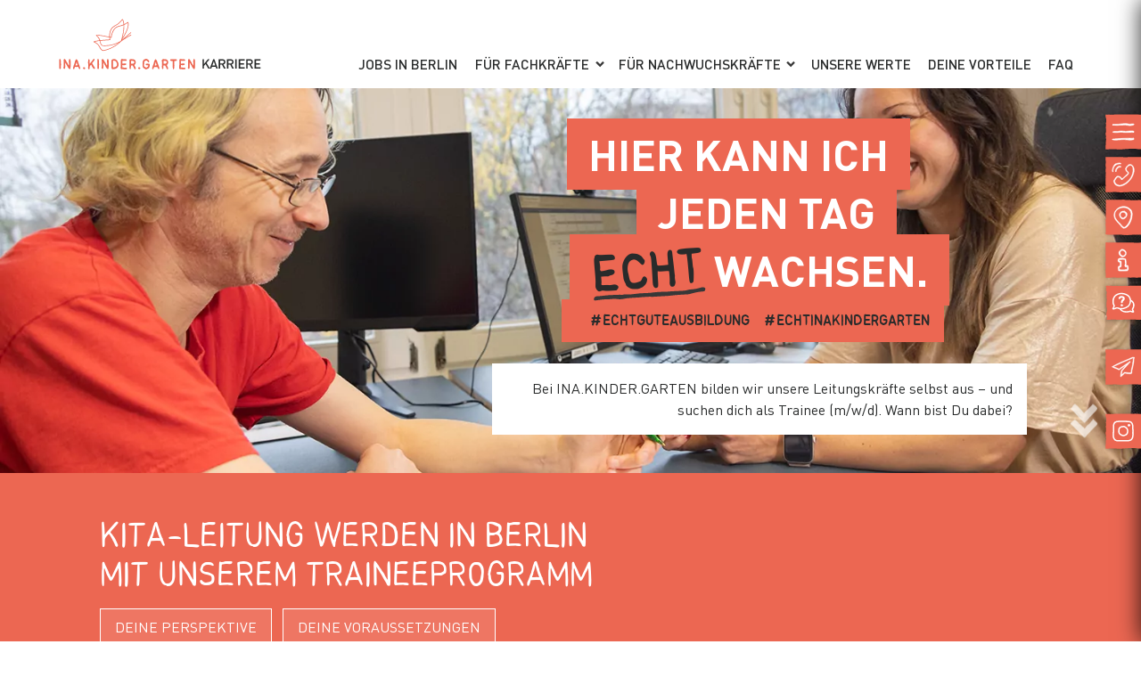

--- FILE ---
content_type: text/html; charset=UTF-8
request_url: https://www.inakindergarten-karriere.de/nachwuchskraefte/traineeprogramm
body_size: 171492
content:
<!DOCTYPE html>
<html lang="de" page="287" class="">
<head>
            <meta name="viewport" content="width=device-width"/>
    
    <meta http-equiv="Content-Type" content="text/html; charset=UTF-8"/>
<script>
var gform;gform||(document.addEventListener("gform_main_scripts_loaded",function(){gform.scriptsLoaded=!0}),document.addEventListener("gform/theme/scripts_loaded",function(){gform.themeScriptsLoaded=!0}),window.addEventListener("DOMContentLoaded",function(){gform.domLoaded=!0}),gform={domLoaded:!1,scriptsLoaded:!1,themeScriptsLoaded:!1,isFormEditor:()=>"function"==typeof InitializeEditor,callIfLoaded:function(o){return!(!gform.domLoaded||!gform.scriptsLoaded||!gform.themeScriptsLoaded&&!gform.isFormEditor()||(gform.isFormEditor()&&console.warn("The use of gform.initializeOnLoaded() is deprecated in the form editor context and will be removed in Gravity Forms 3.1."),o(),0))},initializeOnLoaded:function(o){gform.callIfLoaded(o)||(document.addEventListener("gform_main_scripts_loaded",()=>{gform.scriptsLoaded=!0,gform.callIfLoaded(o)}),document.addEventListener("gform/theme/scripts_loaded",()=>{gform.themeScriptsLoaded=!0,gform.callIfLoaded(o)}),window.addEventListener("DOMContentLoaded",()=>{gform.domLoaded=!0,gform.callIfLoaded(o)}))},hooks:{action:{},filter:{}},addAction:function(o,r,e,t){gform.addHook("action",o,r,e,t)},addFilter:function(o,r,e,t){gform.addHook("filter",o,r,e,t)},doAction:function(o){gform.doHook("action",o,arguments)},applyFilters:function(o){return gform.doHook("filter",o,arguments)},removeAction:function(o,r){gform.removeHook("action",o,r)},removeFilter:function(o,r,e){gform.removeHook("filter",o,r,e)},addHook:function(o,r,e,t,n){null==gform.hooks[o][r]&&(gform.hooks[o][r]=[]);var d=gform.hooks[o][r];null==n&&(n=r+"_"+d.length),gform.hooks[o][r].push({tag:n,callable:e,priority:t=null==t?10:t})},doHook:function(r,o,e){var t;if(e=Array.prototype.slice.call(e,1),null!=gform.hooks[r][o]&&((o=gform.hooks[r][o]).sort(function(o,r){return o.priority-r.priority}),o.forEach(function(o){"function"!=typeof(t=o.callable)&&(t=window[t]),"action"==r?t.apply(null,e):e[0]=t.apply(null,e)})),"filter"==r)return e[0]},removeHook:function(o,r,t,n){var e;null!=gform.hooks[o][r]&&(e=(e=gform.hooks[o][r]).filter(function(o,r,e){return!!(null!=n&&n!=o.tag||null!=t&&t!=o.priority)}),gform.hooks[o][r]=e)}});
</script>

    <meta charset="utf-8"/>
    <title>Traineeprogramm für künftige Kita-Leitungskräfte | INA.KINDER.GARTEN Karriere</title>

    <script type="text/javascript">
/*! jQuery v3.5.1 | (c) JS Foundation and other contributors | jquery.org/license */
!function(e,t){"use strict";"object"==typeof module&&"object"==typeof module.exports?module.exports=e.document?t(e,!0):function(e){if(!e.document)throw new Error("jQuery requires a window with a document");return t(e)}:t(e)}("undefined"!=typeof window?window:this,function(C,e){"use strict";var t=[],r=Object.getPrototypeOf,s=t.slice,g=t.flat?function(e){return t.flat.call(e)}:function(e){return t.concat.apply([],e)},u=t.push,i=t.indexOf,n={},o=n.toString,v=n.hasOwnProperty,a=v.toString,l=a.call(Object),y={},m=function(e){return"function"==typeof e&&"number"!=typeof e.nodeType},x=function(e){return null!=e&&e===e.window},E=C.document,c={type:!0,src:!0,nonce:!0,noModule:!0};function b(e,t,n){var r,i,o=(n=n||E).createElement("script");if(o.text=e,t)for(r in c)(i=t[r]||t.getAttribute&&t.getAttribute(r))&&o.setAttribute(r,i);n.head.appendChild(o).parentNode.removeChild(o)}function w(e){return null==e?e+"":"object"==typeof e||"function"==typeof e?n[o.call(e)]||"object":typeof e}var f="3.5.1",S=function(e,t){return new S.fn.init(e,t)};function p(e){var t=!!e&&"length"in e&&e.length,n=w(e);return!m(e)&&!x(e)&&("array"===n||0===t||"number"==typeof t&&0<t&&t-1 in e)}S.fn=S.prototype={jquery:f,constructor:S,length:0,toArray:function(){return s.call(this)},get:function(e){return null==e?s.call(this):e<0?this[e+this.length]:this[e]},pushStack:function(e){var t=S.merge(this.constructor(),e);return t.prevObject=this,t},each:function(e){return S.each(this,e)},map:function(n){return this.pushStack(S.map(this,function(e,t){return n.call(e,t,e)}))},slice:function(){return this.pushStack(s.apply(this,arguments))},first:function(){return this.eq(0)},last:function(){return this.eq(-1)},even:function(){return this.pushStack(S.grep(this,function(e,t){return(t+1)%2}))},odd:function(){return this.pushStack(S.grep(this,function(e,t){return t%2}))},eq:function(e){var t=this.length,n=+e+(e<0?t:0);return this.pushStack(0<=n&&n<t?[this[n]]:[])},end:function(){return this.prevObject||this.constructor()},push:u,sort:t.sort,splice:t.splice},S.extend=S.fn.extend=function(){var e,t,n,r,i,o,a=arguments[0]||{},s=1,u=arguments.length,l=!1;for("boolean"==typeof a&&(l=a,a=arguments[s]||{},s++),"object"==typeof a||m(a)||(a={}),s===u&&(a=this,s--);s<u;s++)if(null!=(e=arguments[s]))for(t in e)r=e[t],"__proto__"!==t&&a!==r&&(l&&r&&(S.isPlainObject(r)||(i=Array.isArray(r)))?(n=a[t],o=i&&!Array.isArray(n)?[]:i||S.isPlainObject(n)?n:{},i=!1,a[t]=S.extend(l,o,r)):void 0!==r&&(a[t]=r));return a},S.extend({expando:"jQuery"+(f+Math.random()).replace(/\D/g,""),isReady:!0,error:function(e){throw new Error(e)},noop:function(){},isPlainObject:function(e){var t,n;return!(!e||"[object Object]"!==o.call(e))&&(!(t=r(e))||"function"==typeof(n=v.call(t,"constructor")&&t.constructor)&&a.call(n)===l)},isEmptyObject:function(e){var t;for(t in e)return!1;return!0},globalEval:function(e,t,n){b(e,{nonce:t&&t.nonce},n)},each:function(e,t){var n,r=0;if(p(e)){for(n=e.length;r<n;r++)if(!1===t.call(e[r],r,e[r]))break}else for(r in e)if(!1===t.call(e[r],r,e[r]))break;return e},makeArray:function(e,t){var n=t||[];return null!=e&&(p(Object(e))?S.merge(n,"string"==typeof e?[e]:e):u.call(n,e)),n},inArray:function(e,t,n){return null==t?-1:i.call(t,e,n)},merge:function(e,t){for(var n=+t.length,r=0,i=e.length;r<n;r++)e[i++]=t[r];return e.length=i,e},grep:function(e,t,n){for(var r=[],i=0,o=e.length,a=!n;i<o;i++)!t(e[i],i)!==a&&r.push(e[i]);return r},map:function(e,t,n){var r,i,o=0,a=[];if(p(e))for(r=e.length;o<r;o++)null!=(i=t(e[o],o,n))&&a.push(i);else for(o in e)null!=(i=t(e[o],o,n))&&a.push(i);return g(a)},guid:1,support:y}),"function"==typeof Symbol&&(S.fn[Symbol.iterator]=t[Symbol.iterator]),S.each("Boolean Number String Function Array Date RegExp Object Error Symbol".split(" "),function(e,t){n["[object "+t+"]"]=t.toLowerCase()});var d=function(n){var e,d,b,o,i,h,f,g,w,u,l,T,C,a,E,v,s,c,y,S="sizzle"+1*new Date,p=n.document,k=0,r=0,m=ue(),x=ue(),A=ue(),N=ue(),D=function(e,t){return e===t&&(l=!0),0},j={}.hasOwnProperty,t=[],q=t.pop,L=t.push,H=t.push,O=t.slice,P=function(e,t){for(var n=0,r=e.length;n<r;n++)if(e[n]===t)return n;return-1},R="checked|selected|async|autofocus|autoplay|controls|defer|disabled|hidden|ismap|loop|multiple|open|readonly|required|scoped",M="[\\x20\\t\\r\\n\\f]",I="(?:\\\\[\\da-fA-F]{1,6}"+M+"?|\\\\[^\\r\\n\\f]|[\\w-]|[^\0-\\x7f])+",W="\\["+M+"*("+I+")(?:"+M+"*([*^$|!~]?=)"+M+"*(?:'((?:\\\\.|[^\\\\'])*)'|\"((?:\\\\.|[^\\\\\"])*)\"|("+I+"))|)"+M+"*\\]",F=":("+I+")(?:\\((('((?:\\\\.|[^\\\\'])*)'|\"((?:\\\\.|[^\\\\\"])*)\")|((?:\\\\.|[^\\\\()[\\]]|"+W+")*)|.*)\\)|)",B=new RegExp(M+"+","g"),$=new RegExp("^"+M+"+|((?:^|[^\\\\])(?:\\\\.)*)"+M+"+$","g"),_=new RegExp("^"+M+"*,"+M+"*"),z=new RegExp("^"+M+"*([>+~]|"+M+")"+M+"*"),U=new RegExp(M+"|>"),X=new RegExp(F),V=new RegExp("^"+I+"$"),G={ID:new RegExp("^#("+I+")"),CLASS:new RegExp("^\\.("+I+")"),TAG:new RegExp("^("+I+"|[*])"),ATTR:new RegExp("^"+W),PSEUDO:new RegExp("^"+F),CHILD:new RegExp("^:(only|first|last|nth|nth-last)-(child|of-type)(?:\\("+M+"*(even|odd|(([+-]|)(\\d*)n|)"+M+"*(?:([+-]|)"+M+"*(\\d+)|))"+M+"*\\)|)","i"),bool:new RegExp("^(?:"+R+")$","i"),needsContext:new RegExp("^"+M+"*[>+~]|:(even|odd|eq|gt|lt|nth|first|last)(?:\\("+M+"*((?:-\\d)?\\d*)"+M+"*\\)|)(?=[^-]|$)","i")},Y=/HTML$/i,Q=/^(?:input|select|textarea|button)$/i,J=/^h\d$/i,K=/^[^{]+\{\s*\[native \w/,Z=/^(?:#([\w-]+)|(\w+)|\.([\w-]+))$/,ee=/[+~]/,te=new RegExp("\\\\[\\da-fA-F]{1,6}"+M+"?|\\\\([^\\r\\n\\f])","g"),ne=function(e,t){var n="0x"+e.slice(1)-65536;return t||(n<0?String.fromCharCode(n+65536):String.fromCharCode(n>>10|55296,1023&n|56320))},re=/([\0-\x1f\x7f]|^-?\d)|^-$|[^\0-\x1f\x7f-\uFFFF\w-]/g,ie=function(e,t){return t?"\0"===e?"\ufffd":e.slice(0,-1)+"\\"+e.charCodeAt(e.length-1).toString(16)+" ":"\\"+e},oe=function(){T()},ae=be(function(e){return!0===e.disabled&&"fieldset"===e.nodeName.toLowerCase()},{dir:"parentNode",next:"legend"});try{H.apply(t=O.call(p.childNodes),p.childNodes),t[p.childNodes.length].nodeType}catch(e){H={apply:t.length?function(e,t){L.apply(e,O.call(t))}:function(e,t){var n=e.length,r=0;while(e[n++]=t[r++]);e.length=n-1}}}function se(t,e,n,r){var i,o,a,s,u,l,c,f=e&&e.ownerDocument,p=e?e.nodeType:9;if(n=n||[],"string"!=typeof t||!t||1!==p&&9!==p&&11!==p)return n;if(!r&&(T(e),e=e||C,E)){if(11!==p&&(u=Z.exec(t)))if(i=u[1]){if(9===p){if(!(a=e.getElementById(i)))return n;if(a.id===i)return n.push(a),n}else if(f&&(a=f.getElementById(i))&&y(e,a)&&a.id===i)return n.push(a),n}else{if(u[2])return H.apply(n,e.getElementsByTagName(t)),n;if((i=u[3])&&d.getElementsByClassName&&e.getElementsByClassName)return H.apply(n,e.getElementsByClassName(i)),n}if(d.qsa&&!N[t+" "]&&(!v||!v.test(t))&&(1!==p||"object"!==e.nodeName.toLowerCase())){if(c=t,f=e,1===p&&(U.test(t)||z.test(t))){(f=ee.test(t)&&ye(e.parentNode)||e)===e&&d.scope||((s=e.getAttribute("id"))?s=s.replace(re,ie):e.setAttribute("id",s=S)),o=(l=h(t)).length;while(o--)l[o]=(s?"#"+s:":scope")+" "+xe(l[o]);c=l.join(",")}try{return H.apply(n,f.querySelectorAll(c)),n}catch(e){N(t,!0)}finally{s===S&&e.removeAttribute("id")}}}return g(t.replace($,"$1"),e,n,r)}function ue(){var r=[];return function e(t,n){return r.push(t+" ")>b.cacheLength&&delete e[r.shift()],e[t+" "]=n}}function le(e){return e[S]=!0,e}function ce(e){var t=C.createElement("fieldset");try{return!!e(t)}catch(e){return!1}finally{t.parentNode&&t.parentNode.removeChild(t),t=null}}function fe(e,t){var n=e.split("|"),r=n.length;while(r--)b.attrHandle[n[r]]=t}function pe(e,t){var n=t&&e,r=n&&1===e.nodeType&&1===t.nodeType&&e.sourceIndex-t.sourceIndex;if(r)return r;if(n)while(n=n.nextSibling)if(n===t)return-1;return e?1:-1}function de(t){return function(e){return"input"===e.nodeName.toLowerCase()&&e.type===t}}function he(n){return function(e){var t=e.nodeName.toLowerCase();return("input"===t||"button"===t)&&e.type===n}}function ge(t){return function(e){return"form"in e?e.parentNode&&!1===e.disabled?"label"in e?"label"in e.parentNode?e.parentNode.disabled===t:e.disabled===t:e.isDisabled===t||e.isDisabled!==!t&&ae(e)===t:e.disabled===t:"label"in e&&e.disabled===t}}function ve(a){return le(function(o){return o=+o,le(function(e,t){var n,r=a([],e.length,o),i=r.length;while(i--)e[n=r[i]]&&(e[n]=!(t[n]=e[n]))})})}function ye(e){return e&&"undefined"!=typeof e.getElementsByTagName&&e}for(e in d=se.support={},i=se.isXML=function(e){var t=e.namespaceURI,n=(e.ownerDocument||e).documentElement;return!Y.test(t||n&&n.nodeName||"HTML")},T=se.setDocument=function(e){var t,n,r=e?e.ownerDocument||e:p;return r!=C&&9===r.nodeType&&r.documentElement&&(a=(C=r).documentElement,E=!i(C),p!=C&&(n=C.defaultView)&&n.top!==n&&(n.addEventListener?n.addEventListener("unload",oe,!1):n.attachEvent&&n.attachEvent("onunload",oe)),d.scope=ce(function(e){return a.appendChild(e).appendChild(C.createElement("div")),"undefined"!=typeof e.querySelectorAll&&!e.querySelectorAll(":scope fieldset div").length}),d.attributes=ce(function(e){return e.className="i",!e.getAttribute("className")}),d.getElementsByTagName=ce(function(e){return e.appendChild(C.createComment("")),!e.getElementsByTagName("*").length}),d.getElementsByClassName=K.test(C.getElementsByClassName),d.getById=ce(function(e){return a.appendChild(e).id=S,!C.getElementsByName||!C.getElementsByName(S).length}),d.getById?(b.filter.ID=function(e){var t=e.replace(te,ne);return function(e){return e.getAttribute("id")===t}},b.find.ID=function(e,t){if("undefined"!=typeof t.getElementById&&E){var n=t.getElementById(e);return n?[n]:[]}}):(b.filter.ID=function(e){var n=e.replace(te,ne);return function(e){var t="undefined"!=typeof e.getAttributeNode&&e.getAttributeNode("id");return t&&t.value===n}},b.find.ID=function(e,t){if("undefined"!=typeof t.getElementById&&E){var n,r,i,o=t.getElementById(e);if(o){if((n=o.getAttributeNode("id"))&&n.value===e)return[o];i=t.getElementsByName(e),r=0;while(o=i[r++])if((n=o.getAttributeNode("id"))&&n.value===e)return[o]}return[]}}),b.find.TAG=d.getElementsByTagName?function(e,t){return"undefined"!=typeof t.getElementsByTagName?t.getElementsByTagName(e):d.qsa?t.querySelectorAll(e):void 0}:function(e,t){var n,r=[],i=0,o=t.getElementsByTagName(e);if("*"===e){while(n=o[i++])1===n.nodeType&&r.push(n);return r}return o},b.find.CLASS=d.getElementsByClassName&&function(e,t){if("undefined"!=typeof t.getElementsByClassName&&E)return t.getElementsByClassName(e)},s=[],v=[],(d.qsa=K.test(C.querySelectorAll))&&(ce(function(e){var t;a.appendChild(e).innerHTML="<a id='"+S+"'></a><select id='"+S+"-\r\\' msallowcapture=''><option selected=''></option></select>",e.querySelectorAll("[msallowcapture^='']").length&&v.push("[*^$]="+M+"*(?:''|\"\")"),e.querySelectorAll("[selected]").length||v.push("\\["+M+"*(?:value|"+R+")"),e.querySelectorAll("[id~="+S+"-]").length||v.push("~="),(t=C.createElement("input")).setAttribute("name",""),e.appendChild(t),e.querySelectorAll("[name='']").length||v.push("\\["+M+"*name"+M+"*="+M+"*(?:''|\"\")"),e.querySelectorAll(":checked").length||v.push(":checked"),e.querySelectorAll("a#"+S+"+*").length||v.push(".#.+[+~]"),e.querySelectorAll("\\\f"),v.push("[\\r\\n\\f]")}),ce(function(e){e.innerHTML="<a href='' disabled='disabled'></a><select disabled='disabled'><option/></select>";var t=C.createElement("input");t.setAttribute("type","hidden"),e.appendChild(t).setAttribute("name","D"),e.querySelectorAll("[name=d]").length&&v.push("name"+M+"*[*^$|!~]?="),2!==e.querySelectorAll(":enabled").length&&v.push(":enabled",":disabled"),a.appendChild(e).disabled=!0,2!==e.querySelectorAll(":disabled").length&&v.push(":enabled",":disabled"),e.querySelectorAll("*,:x"),v.push(",.*:")})),(d.matchesSelector=K.test(c=a.matches||a.webkitMatchesSelector||a.mozMatchesSelector||a.oMatchesSelector||a.msMatchesSelector))&&ce(function(e){d.disconnectedMatch=c.call(e,"*"),c.call(e,"[s!='']:x"),s.push("!=",F)}),v=v.length&&new RegExp(v.join("|")),s=s.length&&new RegExp(s.join("|")),t=K.test(a.compareDocumentPosition),y=t||K.test(a.contains)?function(e,t){var n=9===e.nodeType?e.documentElement:e,r=t&&t.parentNode;return e===r||!(!r||1!==r.nodeType||!(n.contains?n.contains(r):e.compareDocumentPosition&&16&e.compareDocumentPosition(r)))}:function(e,t){if(t)while(t=t.parentNode)if(t===e)return!0;return!1},D=t?function(e,t){if(e===t)return l=!0,0;var n=!e.compareDocumentPosition-!t.compareDocumentPosition;return n||(1&(n=(e.ownerDocument||e)==(t.ownerDocument||t)?e.compareDocumentPosition(t):1)||!d.sortDetached&&t.compareDocumentPosition(e)===n?e==C||e.ownerDocument==p&&y(p,e)?-1:t==C||t.ownerDocument==p&&y(p,t)?1:u?P(u,e)-P(u,t):0:4&n?-1:1)}:function(e,t){if(e===t)return l=!0,0;var n,r=0,i=e.parentNode,o=t.parentNode,a=[e],s=[t];if(!i||!o)return e==C?-1:t==C?1:i?-1:o?1:u?P(u,e)-P(u,t):0;if(i===o)return pe(e,t);n=e;while(n=n.parentNode)a.unshift(n);n=t;while(n=n.parentNode)s.unshift(n);while(a[r]===s[r])r++;return r?pe(a[r],s[r]):a[r]==p?-1:s[r]==p?1:0}),C},se.matches=function(e,t){return se(e,null,null,t)},se.matchesSelector=function(e,t){if(T(e),d.matchesSelector&&E&&!N[t+" "]&&(!s||!s.test(t))&&(!v||!v.test(t)))try{var n=c.call(e,t);if(n||d.disconnectedMatch||e.document&&11!==e.document.nodeType)return n}catch(e){N(t,!0)}return 0<se(t,C,null,[e]).length},se.contains=function(e,t){return(e.ownerDocument||e)!=C&&T(e),y(e,t)},se.attr=function(e,t){(e.ownerDocument||e)!=C&&T(e);var n=b.attrHandle[t.toLowerCase()],r=n&&j.call(b.attrHandle,t.toLowerCase())?n(e,t,!E):void 0;return void 0!==r?r:d.attributes||!E?e.getAttribute(t):(r=e.getAttributeNode(t))&&r.specified?r.value:null},se.escape=function(e){return(e+"").replace(re,ie)},se.error=function(e){throw new Error("Syntax error, unrecognized expression: "+e)},se.uniqueSort=function(e){var t,n=[],r=0,i=0;if(l=!d.detectDuplicates,u=!d.sortStable&&e.slice(0),e.sort(D),l){while(t=e[i++])t===e[i]&&(r=n.push(i));while(r--)e.splice(n[r],1)}return u=null,e},o=se.getText=function(e){var t,n="",r=0,i=e.nodeType;if(i){if(1===i||9===i||11===i){if("string"==typeof e.textContent)return e.textContent;for(e=e.firstChild;e;e=e.nextSibling)n+=o(e)}else if(3===i||4===i)return e.nodeValue}else while(t=e[r++])n+=o(t);return n},(b=se.selectors={cacheLength:50,createPseudo:le,match:G,attrHandle:{},find:{},relative:{">":{dir:"parentNode",first:!0}," ":{dir:"parentNode"},"+":{dir:"previousSibling",first:!0},"~":{dir:"previousSibling"}},preFilter:{ATTR:function(e){return e[1]=e[1].replace(te,ne),e[3]=(e[3]||e[4]||e[5]||"").replace(te,ne),"~="===e[2]&&(e[3]=" "+e[3]+" "),e.slice(0,4)},CHILD:function(e){return e[1]=e[1].toLowerCase(),"nth"===e[1].slice(0,3)?(e[3]||se.error(e[0]),e[4]=+(e[4]?e[5]+(e[6]||1):2*("even"===e[3]||"odd"===e[3])),e[5]=+(e[7]+e[8]||"odd"===e[3])):e[3]&&se.error(e[0]),e},PSEUDO:function(e){var t,n=!e[6]&&e[2];return G.CHILD.test(e[0])?null:(e[3]?e[2]=e[4]||e[5]||"":n&&X.test(n)&&(t=h(n,!0))&&(t=n.indexOf(")",n.length-t)-n.length)&&(e[0]=e[0].slice(0,t),e[2]=n.slice(0,t)),e.slice(0,3))}},filter:{TAG:function(e){var t=e.replace(te,ne).toLowerCase();return"*"===e?function(){return!0}:function(e){return e.nodeName&&e.nodeName.toLowerCase()===t}},CLASS:function(e){var t=m[e+" "];return t||(t=new RegExp("(^|"+M+")"+e+"("+M+"|$)"))&&m(e,function(e){return t.test("string"==typeof e.className&&e.className||"undefined"!=typeof e.getAttribute&&e.getAttribute("class")||"")})},ATTR:function(n,r,i){return function(e){var t=se.attr(e,n);return null==t?"!="===r:!r||(t+="","="===r?t===i:"!="===r?t!==i:"^="===r?i&&0===t.indexOf(i):"*="===r?i&&-1<t.indexOf(i):"$="===r?i&&t.slice(-i.length)===i:"~="===r?-1<(" "+t.replace(B," ")+" ").indexOf(i):"|="===r&&(t===i||t.slice(0,i.length+1)===i+"-"))}},CHILD:function(h,e,t,g,v){var y="nth"!==h.slice(0,3),m="last"!==h.slice(-4),x="of-type"===e;return 1===g&&0===v?function(e){return!!e.parentNode}:function(e,t,n){var r,i,o,a,s,u,l=y!==m?"nextSibling":"previousSibling",c=e.parentNode,f=x&&e.nodeName.toLowerCase(),p=!n&&!x,d=!1;if(c){if(y){while(l){a=e;while(a=a[l])if(x?a.nodeName.toLowerCase()===f:1===a.nodeType)return!1;u=l="only"===h&&!u&&"nextSibling"}return!0}if(u=[m?c.firstChild:c.lastChild],m&&p){d=(s=(r=(i=(o=(a=c)[S]||(a[S]={}))[a.uniqueID]||(o[a.uniqueID]={}))[h]||[])[0]===k&&r[1])&&r[2],a=s&&c.childNodes[s];while(a=++s&&a&&a[l]||(d=s=0)||u.pop())if(1===a.nodeType&&++d&&a===e){i[h]=[k,s,d];break}}else if(p&&(d=s=(r=(i=(o=(a=e)[S]||(a[S]={}))[a.uniqueID]||(o[a.uniqueID]={}))[h]||[])[0]===k&&r[1]),!1===d)while(a=++s&&a&&a[l]||(d=s=0)||u.pop())if((x?a.nodeName.toLowerCase()===f:1===a.nodeType)&&++d&&(p&&((i=(o=a[S]||(a[S]={}))[a.uniqueID]||(o[a.uniqueID]={}))[h]=[k,d]),a===e))break;return(d-=v)===g||d%g==0&&0<=d/g}}},PSEUDO:function(e,o){var t,a=b.pseudos[e]||b.setFilters[e.toLowerCase()]||se.error("unsupported pseudo: "+e);return a[S]?a(o):1<a.length?(t=[e,e,"",o],b.setFilters.hasOwnProperty(e.toLowerCase())?le(function(e,t){var n,r=a(e,o),i=r.length;while(i--)e[n=P(e,r[i])]=!(t[n]=r[i])}):function(e){return a(e,0,t)}):a}},pseudos:{not:le(function(e){var r=[],i=[],s=f(e.replace($,"$1"));return s[S]?le(function(e,t,n,r){var i,o=s(e,null,r,[]),a=e.length;while(a--)(i=o[a])&&(e[a]=!(t[a]=i))}):function(e,t,n){return r[0]=e,s(r,null,n,i),r[0]=null,!i.pop()}}),has:le(function(t){return function(e){return 0<se(t,e).length}}),contains:le(function(t){return t=t.replace(te,ne),function(e){return-1<(e.textContent||o(e)).indexOf(t)}}),lang:le(function(n){return V.test(n||"")||se.error("unsupported lang: "+n),n=n.replace(te,ne).toLowerCase(),function(e){var t;do{if(t=E?e.lang:e.getAttribute("xml:lang")||e.getAttribute("lang"))return(t=t.toLowerCase())===n||0===t.indexOf(n+"-")}while((e=e.parentNode)&&1===e.nodeType);return!1}}),target:function(e){var t=n.location&&n.location.hash;return t&&t.slice(1)===e.id},root:function(e){return e===a},focus:function(e){return e===C.activeElement&&(!C.hasFocus||C.hasFocus())&&!!(e.type||e.href||~e.tabIndex)},enabled:ge(!1),disabled:ge(!0),checked:function(e){var t=e.nodeName.toLowerCase();return"input"===t&&!!e.checked||"option"===t&&!!e.selected},selected:function(e){return e.parentNode&&e.parentNode.selectedIndex,!0===e.selected},empty:function(e){for(e=e.firstChild;e;e=e.nextSibling)if(e.nodeType<6)return!1;return!0},parent:function(e){return!b.pseudos.empty(e)},header:function(e){return J.test(e.nodeName)},input:function(e){return Q.test(e.nodeName)},button:function(e){var t=e.nodeName.toLowerCase();return"input"===t&&"button"===e.type||"button"===t},text:function(e){var t;return"input"===e.nodeName.toLowerCase()&&"text"===e.type&&(null==(t=e.getAttribute("type"))||"text"===t.toLowerCase())},first:ve(function(){return[0]}),last:ve(function(e,t){return[t-1]}),eq:ve(function(e,t,n){return[n<0?n+t:n]}),even:ve(function(e,t){for(var n=0;n<t;n+=2)e.push(n);return e}),odd:ve(function(e,t){for(var n=1;n<t;n+=2)e.push(n);return e}),lt:ve(function(e,t,n){for(var r=n<0?n+t:t<n?t:n;0<=--r;)e.push(r);return e}),gt:ve(function(e,t,n){for(var r=n<0?n+t:n;++r<t;)e.push(r);return e})}}).pseudos.nth=b.pseudos.eq,{radio:!0,checkbox:!0,file:!0,password:!0,image:!0})b.pseudos[e]=de(e);for(e in{submit:!0,reset:!0})b.pseudos[e]=he(e);function me(){}function xe(e){for(var t=0,n=e.length,r="";t<n;t++)r+=e[t].value;return r}function be(s,e,t){var u=e.dir,l=e.next,c=l||u,f=t&&"parentNode"===c,p=r++;return e.first?function(e,t,n){while(e=e[u])if(1===e.nodeType||f)return s(e,t,n);return!1}:function(e,t,n){var r,i,o,a=[k,p];if(n){while(e=e[u])if((1===e.nodeType||f)&&s(e,t,n))return!0}else while(e=e[u])if(1===e.nodeType||f)if(i=(o=e[S]||(e[S]={}))[e.uniqueID]||(o[e.uniqueID]={}),l&&l===e.nodeName.toLowerCase())e=e[u]||e;else{if((r=i[c])&&r[0]===k&&r[1]===p)return a[2]=r[2];if((i[c]=a)[2]=s(e,t,n))return!0}return!1}}function we(i){return 1<i.length?function(e,t,n){var r=i.length;while(r--)if(!i[r](e,t,n))return!1;return!0}:i[0]}function Te(e,t,n,r,i){for(var o,a=[],s=0,u=e.length,l=null!=t;s<u;s++)(o=e[s])&&(n&&!n(o,r,i)||(a.push(o),l&&t.push(s)));return a}function Ce(d,h,g,v,y,e){return v&&!v[S]&&(v=Ce(v)),y&&!y[S]&&(y=Ce(y,e)),le(function(e,t,n,r){var i,o,a,s=[],u=[],l=t.length,c=e||function(e,t,n){for(var r=0,i=t.length;r<i;r++)se(e,t[r],n);return n}(h||"*",n.nodeType?[n]:n,[]),f=!d||!e&&h?c:Te(c,s,d,n,r),p=g?y||(e?d:l||v)?[]:t:f;if(g&&g(f,p,n,r),v){i=Te(p,u),v(i,[],n,r),o=i.length;while(o--)(a=i[o])&&(p[u[o]]=!(f[u[o]]=a))}if(e){if(y||d){if(y){i=[],o=p.length;while(o--)(a=p[o])&&i.push(f[o]=a);y(null,p=[],i,r)}o=p.length;while(o--)(a=p[o])&&-1<(i=y?P(e,a):s[o])&&(e[i]=!(t[i]=a))}}else p=Te(p===t?p.splice(l,p.length):p),y?y(null,t,p,r):H.apply(t,p)})}function Ee(e){for(var i,t,n,r=e.length,o=b.relative[e[0].type],a=o||b.relative[" "],s=o?1:0,u=be(function(e){return e===i},a,!0),l=be(function(e){return-1<P(i,e)},a,!0),c=[function(e,t,n){var r=!o&&(n||t!==w)||((i=t).nodeType?u(e,t,n):l(e,t,n));return i=null,r}];s<r;s++)if(t=b.relative[e[s].type])c=[be(we(c),t)];else{if((t=b.filter[e[s].type].apply(null,e[s].matches))[S]){for(n=++s;n<r;n++)if(b.relative[e[n].type])break;return Ce(1<s&&we(c),1<s&&xe(e.slice(0,s-1).concat({value:" "===e[s-2].type?"*":""})).replace($,"$1"),t,s<n&&Ee(e.slice(s,n)),n<r&&Ee(e=e.slice(n)),n<r&&xe(e))}c.push(t)}return we(c)}return me.prototype=b.filters=b.pseudos,b.setFilters=new me,h=se.tokenize=function(e,t){var n,r,i,o,a,s,u,l=x[e+" "];if(l)return t?0:l.slice(0);a=e,s=[],u=b.preFilter;while(a){for(o in n&&!(r=_.exec(a))||(r&&(a=a.slice(r[0].length)||a),s.push(i=[])),n=!1,(r=z.exec(a))&&(n=r.shift(),i.push({value:n,type:r[0].replace($," ")}),a=a.slice(n.length)),b.filter)!(r=G[o].exec(a))||u[o]&&!(r=u[o](r))||(n=r.shift(),i.push({value:n,type:o,matches:r}),a=a.slice(n.length));if(!n)break}return t?a.length:a?se.error(e):x(e,s).slice(0)},f=se.compile=function(e,t){var n,v,y,m,x,r,i=[],o=[],a=A[e+" "];if(!a){t||(t=h(e)),n=t.length;while(n--)(a=Ee(t[n]))[S]?i.push(a):o.push(a);(a=A(e,(v=o,m=0<(y=i).length,x=0<v.length,r=function(e,t,n,r,i){var o,a,s,u=0,l="0",c=e&&[],f=[],p=w,d=e||x&&b.find.TAG("*",i),h=k+=null==p?1:Math.random()||.1,g=d.length;for(i&&(w=t==C||t||i);l!==g&&null!=(o=d[l]);l++){if(x&&o){a=0,t||o.ownerDocument==C||(T(o),n=!E);while(s=v[a++])if(s(o,t||C,n)){r.push(o);break}i&&(k=h)}m&&((o=!s&&o)&&u--,e&&c.push(o))}if(u+=l,m&&l!==u){a=0;while(s=y[a++])s(c,f,t,n);if(e){if(0<u)while(l--)c[l]||f[l]||(f[l]=q.call(r));f=Te(f)}H.apply(r,f),i&&!e&&0<f.length&&1<u+y.length&&se.uniqueSort(r)}return i&&(k=h,w=p),c},m?le(r):r))).selector=e}return a},g=se.select=function(e,t,n,r){var i,o,a,s,u,l="function"==typeof e&&e,c=!r&&h(e=l.selector||e);if(n=n||[],1===c.length){if(2<(o=c[0]=c[0].slice(0)).length&&"ID"===(a=o[0]).type&&9===t.nodeType&&E&&b.relative[o[1].type]){if(!(t=(b.find.ID(a.matches[0].replace(te,ne),t)||[])[0]))return n;l&&(t=t.parentNode),e=e.slice(o.shift().value.length)}i=G.needsContext.test(e)?0:o.length;while(i--){if(a=o[i],b.relative[s=a.type])break;if((u=b.find[s])&&(r=u(a.matches[0].replace(te,ne),ee.test(o[0].type)&&ye(t.parentNode)||t))){if(o.splice(i,1),!(e=r.length&&xe(o)))return H.apply(n,r),n;break}}}return(l||f(e,c))(r,t,!E,n,!t||ee.test(e)&&ye(t.parentNode)||t),n},d.sortStable=S.split("").sort(D).join("")===S,d.detectDuplicates=!!l,T(),d.sortDetached=ce(function(e){return 1&e.compareDocumentPosition(C.createElement("fieldset"))}),ce(function(e){return e.innerHTML="<a href='#'></a>","#"===e.firstChild.getAttribute("href")})||fe("type|href|height|width",function(e,t,n){if(!n)return e.getAttribute(t,"type"===t.toLowerCase()?1:2)}),d.attributes&&ce(function(e){return e.innerHTML="<input/>",e.firstChild.setAttribute("value",""),""===e.firstChild.getAttribute("value")})||fe("value",function(e,t,n){if(!n&&"input"===e.nodeName.toLowerCase())return e.defaultValue}),ce(function(e){return null==e.getAttribute("disabled")})||fe(R,function(e,t,n){var r;if(!n)return!0===e[t]?t.toLowerCase():(r=e.getAttributeNode(t))&&r.specified?r.value:null}),se}(C);S.find=d,S.expr=d.selectors,S.expr[":"]=S.expr.pseudos,S.uniqueSort=S.unique=d.uniqueSort,S.text=d.getText,S.isXMLDoc=d.isXML,S.contains=d.contains,S.escapeSelector=d.escape;var h=function(e,t,n){var r=[],i=void 0!==n;while((e=e[t])&&9!==e.nodeType)if(1===e.nodeType){if(i&&S(e).is(n))break;r.push(e)}return r},T=function(e,t){for(var n=[];e;e=e.nextSibling)1===e.nodeType&&e!==t&&n.push(e);return n},k=S.expr.match.needsContext;function A(e,t){return e.nodeName&&e.nodeName.toLowerCase()===t.toLowerCase()}var N=/^<([a-z][^\/\0>:\x20\t\r\n\f]*)[\x20\t\r\n\f]*\/?>(?:<\/\1>|)$/i;function D(e,n,r){return m(n)?S.grep(e,function(e,t){return!!n.call(e,t,e)!==r}):n.nodeType?S.grep(e,function(e){return e===n!==r}):"string"!=typeof n?S.grep(e,function(e){return-1<i.call(n,e)!==r}):S.filter(n,e,r)}S.filter=function(e,t,n){var r=t[0];return n&&(e=":not("+e+")"),1===t.length&&1===r.nodeType?S.find.matchesSelector(r,e)?[r]:[]:S.find.matches(e,S.grep(t,function(e){return 1===e.nodeType}))},S.fn.extend({find:function(e){var t,n,r=this.length,i=this;if("string"!=typeof e)return this.pushStack(S(e).filter(function(){for(t=0;t<r;t++)if(S.contains(i[t],this))return!0}));for(n=this.pushStack([]),t=0;t<r;t++)S.find(e,i[t],n);return 1<r?S.uniqueSort(n):n},filter:function(e){return this.pushStack(D(this,e||[],!1))},not:function(e){return this.pushStack(D(this,e||[],!0))},is:function(e){return!!D(this,"string"==typeof e&&k.test(e)?S(e):e||[],!1).length}});var j,q=/^(?:\s*(<[\w\W]+>)[^>]*|#([\w-]+))$/;(S.fn.init=function(e,t,n){var r,i;if(!e)return this;if(n=n||j,"string"==typeof e){if(!(r="<"===e[0]&&">"===e[e.length-1]&&3<=e.length?[null,e,null]:q.exec(e))||!r[1]&&t)return!t||t.jquery?(t||n).find(e):this.constructor(t).find(e);if(r[1]){if(t=t instanceof S?t[0]:t,S.merge(this,S.parseHTML(r[1],t&&t.nodeType?t.ownerDocument||t:E,!0)),N.test(r[1])&&S.isPlainObject(t))for(r in t)m(this[r])?this[r](t[r]):this.attr(r,t[r]);return this}return(i=E.getElementById(r[2]))&&(this[0]=i,this.length=1),this}return e.nodeType?(this[0]=e,this.length=1,this):m(e)?void 0!==n.ready?n.ready(e):e(S):S.makeArray(e,this)}).prototype=S.fn,j=S(E);var L=/^(?:parents|prev(?:Until|All))/,H={children:!0,contents:!0,next:!0,prev:!0};function O(e,t){while((e=e[t])&&1!==e.nodeType);return e}S.fn.extend({has:function(e){var t=S(e,this),n=t.length;return this.filter(function(){for(var e=0;e<n;e++)if(S.contains(this,t[e]))return!0})},closest:function(e,t){var n,r=0,i=this.length,o=[],a="string"!=typeof e&&S(e);if(!k.test(e))for(;r<i;r++)for(n=this[r];n&&n!==t;n=n.parentNode)if(n.nodeType<11&&(a?-1<a.index(n):1===n.nodeType&&S.find.matchesSelector(n,e))){o.push(n);break}return this.pushStack(1<o.length?S.uniqueSort(o):o)},index:function(e){return e?"string"==typeof e?i.call(S(e),this[0]):i.call(this,e.jquery?e[0]:e):this[0]&&this[0].parentNode?this.first().prevAll().length:-1},add:function(e,t){return this.pushStack(S.uniqueSort(S.merge(this.get(),S(e,t))))},addBack:function(e){return this.add(null==e?this.prevObject:this.prevObject.filter(e))}}),S.each({parent:function(e){var t=e.parentNode;return t&&11!==t.nodeType?t:null},parents:function(e){return h(e,"parentNode")},parentsUntil:function(e,t,n){return h(e,"parentNode",n)},next:function(e){return O(e,"nextSibling")},prev:function(e){return O(e,"previousSibling")},nextAll:function(e){return h(e,"nextSibling")},prevAll:function(e){return h(e,"previousSibling")},nextUntil:function(e,t,n){return h(e,"nextSibling",n)},prevUntil:function(e,t,n){return h(e,"previousSibling",n)},siblings:function(e){return T((e.parentNode||{}).firstChild,e)},children:function(e){return T(e.firstChild)},contents:function(e){return null!=e.contentDocument&&r(e.contentDocument)?e.contentDocument:(A(e,"template")&&(e=e.content||e),S.merge([],e.childNodes))}},function(r,i){S.fn[r]=function(e,t){var n=S.map(this,i,e);return"Until"!==r.slice(-5)&&(t=e),t&&"string"==typeof t&&(n=S.filter(t,n)),1<this.length&&(H[r]||S.uniqueSort(n),L.test(r)&&n.reverse()),this.pushStack(n)}});var P=/[^\x20\t\r\n\f]+/g;function R(e){return e}function M(e){throw e}function I(e,t,n,r){var i;try{e&&m(i=e.promise)?i.call(e).done(t).fail(n):e&&m(i=e.then)?i.call(e,t,n):t.apply(void 0,[e].slice(r))}catch(e){n.apply(void 0,[e])}}S.Callbacks=function(r){var e,n;r="string"==typeof r?(e=r,n={},S.each(e.match(P)||[],function(e,t){n[t]=!0}),n):S.extend({},r);var i,t,o,a,s=[],u=[],l=-1,c=function(){for(a=a||r.once,o=i=!0;u.length;l=-1){t=u.shift();while(++l<s.length)!1===s[l].apply(t[0],t[1])&&r.stopOnFalse&&(l=s.length,t=!1)}r.memory||(t=!1),i=!1,a&&(s=t?[]:"")},f={add:function(){return s&&(t&&!i&&(l=s.length-1,u.push(t)),function n(e){S.each(e,function(e,t){m(t)?r.unique&&f.has(t)||s.push(t):t&&t.length&&"string"!==w(t)&&n(t)})}(arguments),t&&!i&&c()),this},remove:function(){return S.each(arguments,function(e,t){var n;while(-1<(n=S.inArray(t,s,n)))s.splice(n,1),n<=l&&l--}),this},has:function(e){return e?-1<S.inArray(e,s):0<s.length},empty:function(){return s&&(s=[]),this},disable:function(){return a=u=[],s=t="",this},disabled:function(){return!s},lock:function(){return a=u=[],t||i||(s=t=""),this},locked:function(){return!!a},fireWith:function(e,t){return a||(t=[e,(t=t||[]).slice?t.slice():t],u.push(t),i||c()),this},fire:function(){return f.fireWith(this,arguments),this},fired:function(){return!!o}};return f},S.extend({Deferred:function(e){var o=[["notify","progress",S.Callbacks("memory"),S.Callbacks("memory"),2],["resolve","done",S.Callbacks("once memory"),S.Callbacks("once memory"),0,"resolved"],["reject","fail",S.Callbacks("once memory"),S.Callbacks("once memory"),1,"rejected"]],i="pending",a={state:function(){return i},always:function(){return s.done(arguments).fail(arguments),this},"catch":function(e){return a.then(null,e)},pipe:function(){var i=arguments;return S.Deferred(function(r){S.each(o,function(e,t){var n=m(i[t[4]])&&i[t[4]];s[t[1]](function(){var e=n&&n.apply(this,arguments);e&&m(e.promise)?e.promise().progress(r.notify).done(r.resolve).fail(r.reject):r[t[0]+"With"](this,n?[e]:arguments)})}),i=null}).promise()},then:function(t,n,r){var u=0;function l(i,o,a,s){return function(){var n=this,r=arguments,e=function(){var e,t;if(!(i<u)){if((e=a.apply(n,r))===o.promise())throw new TypeError("Thenable self-resolution");t=e&&("object"==typeof e||"function"==typeof e)&&e.then,m(t)?s?t.call(e,l(u,o,R,s),l(u,o,M,s)):(u++,t.call(e,l(u,o,R,s),l(u,o,M,s),l(u,o,R,o.notifyWith))):(a!==R&&(n=void 0,r=[e]),(s||o.resolveWith)(n,r))}},t=s?e:function(){try{e()}catch(e){S.Deferred.exceptionHook&&S.Deferred.exceptionHook(e,t.stackTrace),u<=i+1&&(a!==M&&(n=void 0,r=[e]),o.rejectWith(n,r))}};i?t():(S.Deferred.getStackHook&&(t.stackTrace=S.Deferred.getStackHook()),C.setTimeout(t))}}return S.Deferred(function(e){o[0][3].add(l(0,e,m(r)?r:R,e.notifyWith)),o[1][3].add(l(0,e,m(t)?t:R)),o[2][3].add(l(0,e,m(n)?n:M))}).promise()},promise:function(e){return null!=e?S.extend(e,a):a}},s={};return S.each(o,function(e,t){var n=t[2],r=t[5];a[t[1]]=n.add,r&&n.add(function(){i=r},o[3-e][2].disable,o[3-e][3].disable,o[0][2].lock,o[0][3].lock),n.add(t[3].fire),s[t[0]]=function(){return s[t[0]+"With"](this===s?void 0:this,arguments),this},s[t[0]+"With"]=n.fireWith}),a.promise(s),e&&e.call(s,s),s},when:function(e){var n=arguments.length,t=n,r=Array(t),i=s.call(arguments),o=S.Deferred(),a=function(t){return function(e){r[t]=this,i[t]=1<arguments.length?s.call(arguments):e,--n||o.resolveWith(r,i)}};if(n<=1&&(I(e,o.done(a(t)).resolve,o.reject,!n),"pending"===o.state()||m(i[t]&&i[t].then)))return o.then();while(t--)I(i[t],a(t),o.reject);return o.promise()}});var W=/^(Eval|Internal|Range|Reference|Syntax|Type|URI)Error$/;S.Deferred.exceptionHook=function(e,t){C.console&&C.console.warn&&e&&W.test(e.name)&&C.console.warn("jQuery.Deferred exception: "+e.message,e.stack,t)},S.readyException=function(e){C.setTimeout(function(){throw e})};var F=S.Deferred();function B(){E.removeEventListener("DOMContentLoaded",B),C.removeEventListener("load",B),S.ready()}S.fn.ready=function(e){return F.then(e)["catch"](function(e){S.readyException(e)}),this},S.extend({isReady:!1,readyWait:1,ready:function(e){(!0===e?--S.readyWait:S.isReady)||(S.isReady=!0)!==e&&0<--S.readyWait||F.resolveWith(E,[S])}}),S.ready.then=F.then,"complete"===E.readyState||"loading"!==E.readyState&&!E.documentElement.doScroll?C.setTimeout(S.ready):(E.addEventListener("DOMContentLoaded",B),C.addEventListener("load",B));var $=function(e,t,n,r,i,o,a){var s=0,u=e.length,l=null==n;if("object"===w(n))for(s in i=!0,n)$(e,t,s,n[s],!0,o,a);else if(void 0!==r&&(i=!0,m(r)||(a=!0),l&&(a?(t.call(e,r),t=null):(l=t,t=function(e,t,n){return l.call(S(e),n)})),t))for(;s<u;s++)t(e[s],n,a?r:r.call(e[s],s,t(e[s],n)));return i?e:l?t.call(e):u?t(e[0],n):o},_=/^-ms-/,z=/-([a-z])/g;function U(e,t){return t.toUpperCase()}function X(e){return e.replace(_,"ms-").replace(z,U)}var V=function(e){return 1===e.nodeType||9===e.nodeType||!+e.nodeType};function G(){this.expando=S.expando+G.uid++}G.uid=1,G.prototype={cache:function(e){var t=e[this.expando];return t||(t={},V(e)&&(e.nodeType?e[this.expando]=t:Object.defineProperty(e,this.expando,{value:t,configurable:!0}))),t},set:function(e,t,n){var r,i=this.cache(e);if("string"==typeof t)i[X(t)]=n;else for(r in t)i[X(r)]=t[r];return i},get:function(e,t){return void 0===t?this.cache(e):e[this.expando]&&e[this.expando][X(t)]},access:function(e,t,n){return void 0===t||t&&"string"==typeof t&&void 0===n?this.get(e,t):(this.set(e,t,n),void 0!==n?n:t)},remove:function(e,t){var n,r=e[this.expando];if(void 0!==r){if(void 0!==t){n=(t=Array.isArray(t)?t.map(X):(t=X(t))in r?[t]:t.match(P)||[]).length;while(n--)delete r[t[n]]}(void 0===t||S.isEmptyObject(r))&&(e.nodeType?e[this.expando]=void 0:delete e[this.expando])}},hasData:function(e){var t=e[this.expando];return void 0!==t&&!S.isEmptyObject(t)}};var Y=new G,Q=new G,J=/^(?:\{[\w\W]*\}|\[[\w\W]*\])$/,K=/[A-Z]/g;function Z(e,t,n){var r,i;if(void 0===n&&1===e.nodeType)if(r="data-"+t.replace(K,"-$&").toLowerCase(),"string"==typeof(n=e.getAttribute(r))){try{n="true"===(i=n)||"false"!==i&&("null"===i?null:i===+i+""?+i:J.test(i)?JSON.parse(i):i)}catch(e){}Q.set(e,t,n)}else n=void 0;return n}S.extend({hasData:function(e){return Q.hasData(e)||Y.hasData(e)},data:function(e,t,n){return Q.access(e,t,n)},removeData:function(e,t){Q.remove(e,t)},_data:function(e,t,n){return Y.access(e,t,n)},_removeData:function(e,t){Y.remove(e,t)}}),S.fn.extend({data:function(n,e){var t,r,i,o=this[0],a=o&&o.attributes;if(void 0===n){if(this.length&&(i=Q.get(o),1===o.nodeType&&!Y.get(o,"hasDataAttrs"))){t=a.length;while(t--)a[t]&&0===(r=a[t].name).indexOf("data-")&&(r=X(r.slice(5)),Z(o,r,i[r]));Y.set(o,"hasDataAttrs",!0)}return i}return"object"==typeof n?this.each(function(){Q.set(this,n)}):$(this,function(e){var t;if(o&&void 0===e)return void 0!==(t=Q.get(o,n))?t:void 0!==(t=Z(o,n))?t:void 0;this.each(function(){Q.set(this,n,e)})},null,e,1<arguments.length,null,!0)},removeData:function(e){return this.each(function(){Q.remove(this,e)})}}),S.extend({queue:function(e,t,n){var r;if(e)return t=(t||"fx")+"queue",r=Y.get(e,t),n&&(!r||Array.isArray(n)?r=Y.access(e,t,S.makeArray(n)):r.push(n)),r||[]},dequeue:function(e,t){t=t||"fx";var n=S.queue(e,t),r=n.length,i=n.shift(),o=S._queueHooks(e,t);"inprogress"===i&&(i=n.shift(),r--),i&&("fx"===t&&n.unshift("inprogress"),delete o.stop,i.call(e,function(){S.dequeue(e,t)},o)),!r&&o&&o.empty.fire()},_queueHooks:function(e,t){var n=t+"queueHooks";return Y.get(e,n)||Y.access(e,n,{empty:S.Callbacks("once memory").add(function(){Y.remove(e,[t+"queue",n])})})}}),S.fn.extend({queue:function(t,n){var e=2;return"string"!=typeof t&&(n=t,t="fx",e--),arguments.length<e?S.queue(this[0],t):void 0===n?this:this.each(function(){var e=S.queue(this,t,n);S._queueHooks(this,t),"fx"===t&&"inprogress"!==e[0]&&S.dequeue(this,t)})},dequeue:function(e){return this.each(function(){S.dequeue(this,e)})},clearQueue:function(e){return this.queue(e||"fx",[])},promise:function(e,t){var n,r=1,i=S.Deferred(),o=this,a=this.length,s=function(){--r||i.resolveWith(o,[o])};"string"!=typeof e&&(t=e,e=void 0),e=e||"fx";while(a--)(n=Y.get(o[a],e+"queueHooks"))&&n.empty&&(r++,n.empty.add(s));return s(),i.promise(t)}});var ee=/[+-]?(?:\d*\.|)\d+(?:[eE][+-]?\d+|)/.source,te=new RegExp("^(?:([+-])=|)("+ee+")([a-z%]*)$","i"),ne=["Top","Right","Bottom","Left"],re=E.documentElement,ie=function(e){return S.contains(e.ownerDocument,e)},oe={composed:!0};re.getRootNode&&(ie=function(e){return S.contains(e.ownerDocument,e)||e.getRootNode(oe)===e.ownerDocument});var ae=function(e,t){return"none"===(e=t||e).style.display||""===e.style.display&&ie(e)&&"none"===S.css(e,"display")};function se(e,t,n,r){var i,o,a=20,s=r?function(){return r.cur()}:function(){return S.css(e,t,"")},u=s(),l=n&&n[3]||(S.cssNumber[t]?"":"px"),c=e.nodeType&&(S.cssNumber[t]||"px"!==l&&+u)&&te.exec(S.css(e,t));if(c&&c[3]!==l){u/=2,l=l||c[3],c=+u||1;while(a--)S.style(e,t,c+l),(1-o)*(1-(o=s()/u||.5))<=0&&(a=0),c/=o;c*=2,S.style(e,t,c+l),n=n||[]}return n&&(c=+c||+u||0,i=n[1]?c+(n[1]+1)*n[2]:+n[2],r&&(r.unit=l,r.start=c,r.end=i)),i}var ue={};function le(e,t){for(var n,r,i,o,a,s,u,l=[],c=0,f=e.length;c<f;c++)(r=e[c]).style&&(n=r.style.display,t?("none"===n&&(l[c]=Y.get(r,"display")||null,l[c]||(r.style.display="")),""===r.style.display&&ae(r)&&(l[c]=(u=a=o=void 0,a=(i=r).ownerDocument,s=i.nodeName,(u=ue[s])||(o=a.body.appendChild(a.createElement(s)),u=S.css(o,"display"),o.parentNode.removeChild(o),"none"===u&&(u="block"),ue[s]=u)))):"none"!==n&&(l[c]="none",Y.set(r,"display",n)));for(c=0;c<f;c++)null!=l[c]&&(e[c].style.display=l[c]);return e}S.fn.extend({show:function(){return le(this,!0)},hide:function(){return le(this)},toggle:function(e){return"boolean"==typeof e?e?this.show():this.hide():this.each(function(){ae(this)?S(this).show():S(this).hide()})}});var ce,fe,pe=/^(?:checkbox|radio)$/i,de=/<([a-z][^\/\0>\x20\t\r\n\f]*)/i,he=/^$|^module$|\/(?:java|ecma)script/i;ce=E.createDocumentFragment().appendChild(E.createElement("div")),(fe=E.createElement("input")).setAttribute("type","radio"),fe.setAttribute("checked","checked"),fe.setAttribute("name","t"),ce.appendChild(fe),y.checkClone=ce.cloneNode(!0).cloneNode(!0).lastChild.checked,ce.innerHTML="<textarea>x</textarea>",y.noCloneChecked=!!ce.cloneNode(!0).lastChild.defaultValue,ce.innerHTML="<option></option>",y.option=!!ce.lastChild;var ge={thead:[1,"<table>","</table>"],col:[2,"<table><colgroup>","</colgroup></table>"],tr:[2,"<table><tbody>","</tbody></table>"],td:[3,"<table><tbody><tr>","</tr></tbody></table>"],_default:[0,"",""]};function ve(e,t){var n;return n="undefined"!=typeof e.getElementsByTagName?e.getElementsByTagName(t||"*"):"undefined"!=typeof e.querySelectorAll?e.querySelectorAll(t||"*"):[],void 0===t||t&&A(e,t)?S.merge([e],n):n}function ye(e,t){for(var n=0,r=e.length;n<r;n++)Y.set(e[n],"globalEval",!t||Y.get(t[n],"globalEval"))}ge.tbody=ge.tfoot=ge.colgroup=ge.caption=ge.thead,ge.th=ge.td,y.option||(ge.optgroup=ge.option=[1,"<select multiple='multiple'>","</select>"]);var me=/<|&#?\w+;/;function xe(e,t,n,r,i){for(var o,a,s,u,l,c,f=t.createDocumentFragment(),p=[],d=0,h=e.length;d<h;d++)if((o=e[d])||0===o)if("object"===w(o))S.merge(p,o.nodeType?[o]:o);else if(me.test(o)){a=a||f.appendChild(t.createElement("div")),s=(de.exec(o)||["",""])[1].toLowerCase(),u=ge[s]||ge._default,a.innerHTML=u[1]+S.htmlPrefilter(o)+u[2],c=u[0];while(c--)a=a.lastChild;S.merge(p,a.childNodes),(a=f.firstChild).textContent=""}else p.push(t.createTextNode(o));f.textContent="",d=0;while(o=p[d++])if(r&&-1<S.inArray(o,r))i&&i.push(o);else if(l=ie(o),a=ve(f.appendChild(o),"script"),l&&ye(a),n){c=0;while(o=a[c++])he.test(o.type||"")&&n.push(o)}return f}var be=/^key/,we=/^(?:mouse|pointer|contextmenu|drag|drop)|click/,Te=/^([^.]*)(?:\.(.+)|)/;function Ce(){return!0}function Ee(){return!1}function Se(e,t){return e===function(){try{return E.activeElement}catch(e){}}()==("focus"===t)}function ke(e,t,n,r,i,o){var a,s;if("object"==typeof t){for(s in"string"!=typeof n&&(r=r||n,n=void 0),t)ke(e,s,n,r,t[s],o);return e}if(null==r&&null==i?(i=n,r=n=void 0):null==i&&("string"==typeof n?(i=r,r=void 0):(i=r,r=n,n=void 0)),!1===i)i=Ee;else if(!i)return e;return 1===o&&(a=i,(i=function(e){return S().off(e),a.apply(this,arguments)}).guid=a.guid||(a.guid=S.guid++)),e.each(function(){S.event.add(this,t,i,r,n)})}function Ae(e,i,o){o?(Y.set(e,i,!1),S.event.add(e,i,{namespace:!1,handler:function(e){var t,n,r=Y.get(this,i);if(1&e.isTrigger&&this[i]){if(r.length)(S.event.special[i]||{}).delegateType&&e.stopPropagation();else if(r=s.call(arguments),Y.set(this,i,r),t=o(this,i),this[i](),r!==(n=Y.get(this,i))||t?Y.set(this,i,!1):n={},r!==n)return e.stopImmediatePropagation(),e.preventDefault(),n.value}else r.length&&(Y.set(this,i,{value:S.event.trigger(S.extend(r[0],S.Event.prototype),r.slice(1),this)}),e.stopImmediatePropagation())}})):void 0===Y.get(e,i)&&S.event.add(e,i,Ce)}S.event={global:{},add:function(t,e,n,r,i){var o,a,s,u,l,c,f,p,d,h,g,v=Y.get(t);if(V(t)){n.handler&&(n=(o=n).handler,i=o.selector),i&&S.find.matchesSelector(re,i),n.guid||(n.guid=S.guid++),(u=v.events)||(u=v.events=Object.create(null)),(a=v.handle)||(a=v.handle=function(e){return"undefined"!=typeof S&&S.event.triggered!==e.type?S.event.dispatch.apply(t,arguments):void 0}),l=(e=(e||"").match(P)||[""]).length;while(l--)d=g=(s=Te.exec(e[l])||[])[1],h=(s[2]||"").split(".").sort(),d&&(f=S.event.special[d]||{},d=(i?f.delegateType:f.bindType)||d,f=S.event.special[d]||{},c=S.extend({type:d,origType:g,data:r,handler:n,guid:n.guid,selector:i,needsContext:i&&S.expr.match.needsContext.test(i),namespace:h.join(".")},o),(p=u[d])||((p=u[d]=[]).delegateCount=0,f.setup&&!1!==f.setup.call(t,r,h,a)||t.addEventListener&&t.addEventListener(d,a)),f.add&&(f.add.call(t,c),c.handler.guid||(c.handler.guid=n.guid)),i?p.splice(p.delegateCount++,0,c):p.push(c),S.event.global[d]=!0)}},remove:function(e,t,n,r,i){var o,a,s,u,l,c,f,p,d,h,g,v=Y.hasData(e)&&Y.get(e);if(v&&(u=v.events)){l=(t=(t||"").match(P)||[""]).length;while(l--)if(d=g=(s=Te.exec(t[l])||[])[1],h=(s[2]||"").split(".").sort(),d){f=S.event.special[d]||{},p=u[d=(r?f.delegateType:f.bindType)||d]||[],s=s[2]&&new RegExp("(^|\\.)"+h.join("\\.(?:.*\\.|)")+"(\\.|$)"),a=o=p.length;while(o--)c=p[o],!i&&g!==c.origType||n&&n.guid!==c.guid||s&&!s.test(c.namespace)||r&&r!==c.selector&&("**"!==r||!c.selector)||(p.splice(o,1),c.selector&&p.delegateCount--,f.remove&&f.remove.call(e,c));a&&!p.length&&(f.teardown&&!1!==f.teardown.call(e,h,v.handle)||S.removeEvent(e,d,v.handle),delete u[d])}else for(d in u)S.event.remove(e,d+t[l],n,r,!0);S.isEmptyObject(u)&&Y.remove(e,"handle events")}},dispatch:function(e){var t,n,r,i,o,a,s=new Array(arguments.length),u=S.event.fix(e),l=(Y.get(this,"events")||Object.create(null))[u.type]||[],c=S.event.special[u.type]||{};for(s[0]=u,t=1;t<arguments.length;t++)s[t]=arguments[t];if(u.delegateTarget=this,!c.preDispatch||!1!==c.preDispatch.call(this,u)){a=S.event.handlers.call(this,u,l),t=0;while((i=a[t++])&&!u.isPropagationStopped()){u.currentTarget=i.elem,n=0;while((o=i.handlers[n++])&&!u.isImmediatePropagationStopped())u.rnamespace&&!1!==o.namespace&&!u.rnamespace.test(o.namespace)||(u.handleObj=o,u.data=o.data,void 0!==(r=((S.event.special[o.origType]||{}).handle||o.handler).apply(i.elem,s))&&!1===(u.result=r)&&(u.preventDefault(),u.stopPropagation()))}return c.postDispatch&&c.postDispatch.call(this,u),u.result}},handlers:function(e,t){var n,r,i,o,a,s=[],u=t.delegateCount,l=e.target;if(u&&l.nodeType&&!("click"===e.type&&1<=e.button))for(;l!==this;l=l.parentNode||this)if(1===l.nodeType&&("click"!==e.type||!0!==l.disabled)){for(o=[],a={},n=0;n<u;n++)void 0===a[i=(r=t[n]).selector+" "]&&(a[i]=r.needsContext?-1<S(i,this).index(l):S.find(i,this,null,[l]).length),a[i]&&o.push(r);o.length&&s.push({elem:l,handlers:o})}return l=this,u<t.length&&s.push({elem:l,handlers:t.slice(u)}),s},addProp:function(t,e){Object.defineProperty(S.Event.prototype,t,{enumerable:!0,configurable:!0,get:m(e)?function(){if(this.originalEvent)return e(this.originalEvent)}:function(){if(this.originalEvent)return this.originalEvent[t]},set:function(e){Object.defineProperty(this,t,{enumerable:!0,configurable:!0,writable:!0,value:e})}})},fix:function(e){return e[S.expando]?e:new S.Event(e)},special:{load:{noBubble:!0},click:{setup:function(e){var t=this||e;return pe.test(t.type)&&t.click&&A(t,"input")&&Ae(t,"click",Ce),!1},trigger:function(e){var t=this||e;return pe.test(t.type)&&t.click&&A(t,"input")&&Ae(t,"click"),!0},_default:function(e){var t=e.target;return pe.test(t.type)&&t.click&&A(t,"input")&&Y.get(t,"click")||A(t,"a")}},beforeunload:{postDispatch:function(e){void 0!==e.result&&e.originalEvent&&(e.originalEvent.returnValue=e.result)}}}},S.removeEvent=function(e,t,n){e.removeEventListener&&e.removeEventListener(t,n)},S.Event=function(e,t){if(!(this instanceof S.Event))return new S.Event(e,t);e&&e.type?(this.originalEvent=e,this.type=e.type,this.isDefaultPrevented=e.defaultPrevented||void 0===e.defaultPrevented&&!1===e.returnValue?Ce:Ee,this.target=e.target&&3===e.target.nodeType?e.target.parentNode:e.target,this.currentTarget=e.currentTarget,this.relatedTarget=e.relatedTarget):this.type=e,t&&S.extend(this,t),this.timeStamp=e&&e.timeStamp||Date.now(),this[S.expando]=!0},S.Event.prototype={constructor:S.Event,isDefaultPrevented:Ee,isPropagationStopped:Ee,isImmediatePropagationStopped:Ee,isSimulated:!1,preventDefault:function(){var e=this.originalEvent;this.isDefaultPrevented=Ce,e&&!this.isSimulated&&e.preventDefault()},stopPropagation:function(){var e=this.originalEvent;this.isPropagationStopped=Ce,e&&!this.isSimulated&&e.stopPropagation()},stopImmediatePropagation:function(){var e=this.originalEvent;this.isImmediatePropagationStopped=Ce,e&&!this.isSimulated&&e.stopImmediatePropagation(),this.stopPropagation()}},S.each({altKey:!0,bubbles:!0,cancelable:!0,changedTouches:!0,ctrlKey:!0,detail:!0,eventPhase:!0,metaKey:!0,pageX:!0,pageY:!0,shiftKey:!0,view:!0,"char":!0,code:!0,charCode:!0,key:!0,keyCode:!0,button:!0,buttons:!0,clientX:!0,clientY:!0,offsetX:!0,offsetY:!0,pointerId:!0,pointerType:!0,screenX:!0,screenY:!0,targetTouches:!0,toElement:!0,touches:!0,which:function(e){var t=e.button;return null==e.which&&be.test(e.type)?null!=e.charCode?e.charCode:e.keyCode:!e.which&&void 0!==t&&we.test(e.type)?1&t?1:2&t?3:4&t?2:0:e.which}},S.event.addProp),S.each({focus:"focusin",blur:"focusout"},function(e,t){S.event.special[e]={setup:function(){return Ae(this,e,Se),!1},trigger:function(){return Ae(this,e),!0},delegateType:t}}),S.each({mouseenter:"mouseover",mouseleave:"mouseout",pointerenter:"pointerover",pointerleave:"pointerout"},function(e,i){S.event.special[e]={delegateType:i,bindType:i,handle:function(e){var t,n=e.relatedTarget,r=e.handleObj;return n&&(n===this||S.contains(this,n))||(e.type=r.origType,t=r.handler.apply(this,arguments),e.type=i),t}}}),S.fn.extend({on:function(e,t,n,r){return ke(this,e,t,n,r)},one:function(e,t,n,r){return ke(this,e,t,n,r,1)},off:function(e,t,n){var r,i;if(e&&e.preventDefault&&e.handleObj)return r=e.handleObj,S(e.delegateTarget).off(r.namespace?r.origType+"."+r.namespace:r.origType,r.selector,r.handler),this;if("object"==typeof e){for(i in e)this.off(i,t,e[i]);return this}return!1!==t&&"function"!=typeof t||(n=t,t=void 0),!1===n&&(n=Ee),this.each(function(){S.event.remove(this,e,n,t)})}});var Ne=/<script|<style|<link/i,De=/checked\s*(?:[^=]|=\s*.checked.)/i,je=/^\s*<!(?:\[CDATA\[|--)|(?:\]\]|--)>\s*$/g;function qe(e,t){return A(e,"table")&&A(11!==t.nodeType?t:t.firstChild,"tr")&&S(e).children("tbody")[0]||e}function Le(e){return e.type=(null!==e.getAttribute("type"))+"/"+e.type,e}function He(e){return"true/"===(e.type||"").slice(0,5)?e.type=e.type.slice(5):e.removeAttribute("type"),e}function Oe(e,t){var n,r,i,o,a,s;if(1===t.nodeType){if(Y.hasData(e)&&(s=Y.get(e).events))for(i in Y.remove(t,"handle events"),s)for(n=0,r=s[i].length;n<r;n++)S.event.add(t,i,s[i][n]);Q.hasData(e)&&(o=Q.access(e),a=S.extend({},o),Q.set(t,a))}}function Pe(n,r,i,o){r=g(r);var e,t,a,s,u,l,c=0,f=n.length,p=f-1,d=r[0],h=m(d);if(h||1<f&&"string"==typeof d&&!y.checkClone&&De.test(d))return n.each(function(e){var t=n.eq(e);h&&(r[0]=d.call(this,e,t.html())),Pe(t,r,i,o)});if(f&&(t=(e=xe(r,n[0].ownerDocument,!1,n,o)).firstChild,1===e.childNodes.length&&(e=t),t||o)){for(s=(a=S.map(ve(e,"script"),Le)).length;c<f;c++)u=e,c!==p&&(u=S.clone(u,!0,!0),s&&S.merge(a,ve(u,"script"))),i.call(n[c],u,c);if(s)for(l=a[a.length-1].ownerDocument,S.map(a,He),c=0;c<s;c++)u=a[c],he.test(u.type||"")&&!Y.access(u,"globalEval")&&S.contains(l,u)&&(u.src&&"module"!==(u.type||"").toLowerCase()?S._evalUrl&&!u.noModule&&S._evalUrl(u.src,{nonce:u.nonce||u.getAttribute("nonce")},l):b(u.textContent.replace(je,""),u,l))}return n}function Re(e,t,n){for(var r,i=t?S.filter(t,e):e,o=0;null!=(r=i[o]);o++)n||1!==r.nodeType||S.cleanData(ve(r)),r.parentNode&&(n&&ie(r)&&ye(ve(r,"script")),r.parentNode.removeChild(r));return e}S.extend({htmlPrefilter:function(e){return e},clone:function(e,t,n){var r,i,o,a,s,u,l,c=e.cloneNode(!0),f=ie(e);if(!(y.noCloneChecked||1!==e.nodeType&&11!==e.nodeType||S.isXMLDoc(e)))for(a=ve(c),r=0,i=(o=ve(e)).length;r<i;r++)s=o[r],u=a[r],void 0,"input"===(l=u.nodeName.toLowerCase())&&pe.test(s.type)?u.checked=s.checked:"input"!==l&&"textarea"!==l||(u.defaultValue=s.defaultValue);if(t)if(n)for(o=o||ve(e),a=a||ve(c),r=0,i=o.length;r<i;r++)Oe(o[r],a[r]);else Oe(e,c);return 0<(a=ve(c,"script")).length&&ye(a,!f&&ve(e,"script")),c},cleanData:function(e){for(var t,n,r,i=S.event.special,o=0;void 0!==(n=e[o]);o++)if(V(n)){if(t=n[Y.expando]){if(t.events)for(r in t.events)i[r]?S.event.remove(n,r):S.removeEvent(n,r,t.handle);n[Y.expando]=void 0}n[Q.expando]&&(n[Q.expando]=void 0)}}}),S.fn.extend({detach:function(e){return Re(this,e,!0)},remove:function(e){return Re(this,e)},text:function(e){return $(this,function(e){return void 0===e?S.text(this):this.empty().each(function(){1!==this.nodeType&&11!==this.nodeType&&9!==this.nodeType||(this.textContent=e)})},null,e,arguments.length)},append:function(){return Pe(this,arguments,function(e){1!==this.nodeType&&11!==this.nodeType&&9!==this.nodeType||qe(this,e).appendChild(e)})},prepend:function(){return Pe(this,arguments,function(e){if(1===this.nodeType||11===this.nodeType||9===this.nodeType){var t=qe(this,e);t.insertBefore(e,t.firstChild)}})},before:function(){return Pe(this,arguments,function(e){this.parentNode&&this.parentNode.insertBefore(e,this)})},after:function(){return Pe(this,arguments,function(e){this.parentNode&&this.parentNode.insertBefore(e,this.nextSibling)})},empty:function(){for(var e,t=0;null!=(e=this[t]);t++)1===e.nodeType&&(S.cleanData(ve(e,!1)),e.textContent="");return this},clone:function(e,t){return e=null!=e&&e,t=null==t?e:t,this.map(function(){return S.clone(this,e,t)})},html:function(e){return $(this,function(e){var t=this[0]||{},n=0,r=this.length;if(void 0===e&&1===t.nodeType)return t.innerHTML;if("string"==typeof e&&!Ne.test(e)&&!ge[(de.exec(e)||["",""])[1].toLowerCase()]){e=S.htmlPrefilter(e);try{for(;n<r;n++)1===(t=this[n]||{}).nodeType&&(S.cleanData(ve(t,!1)),t.innerHTML=e);t=0}catch(e){}}t&&this.empty().append(e)},null,e,arguments.length)},replaceWith:function(){var n=[];return Pe(this,arguments,function(e){var t=this.parentNode;S.inArray(this,n)<0&&(S.cleanData(ve(this)),t&&t.replaceChild(e,this))},n)}}),S.each({appendTo:"append",prependTo:"prepend",insertBefore:"before",insertAfter:"after",replaceAll:"replaceWith"},function(e,a){S.fn[e]=function(e){for(var t,n=[],r=S(e),i=r.length-1,o=0;o<=i;o++)t=o===i?this:this.clone(!0),S(r[o])[a](t),u.apply(n,t.get());return this.pushStack(n)}});var Me=new RegExp("^("+ee+")(?!px)[a-z%]+$","i"),Ie=function(e){var t=e.ownerDocument.defaultView;return t&&t.opener||(t=C),t.getComputedStyle(e)},We=function(e,t,n){var r,i,o={};for(i in t)o[i]=e.style[i],e.style[i]=t[i];for(i in r=n.call(e),t)e.style[i]=o[i];return r},Fe=new RegExp(ne.join("|"),"i");function Be(e,t,n){var r,i,o,a,s=e.style;return(n=n||Ie(e))&&(""!==(a=n.getPropertyValue(t)||n[t])||ie(e)||(a=S.style(e,t)),!y.pixelBoxStyles()&&Me.test(a)&&Fe.test(t)&&(r=s.width,i=s.minWidth,o=s.maxWidth,s.minWidth=s.maxWidth=s.width=a,a=n.width,s.width=r,s.minWidth=i,s.maxWidth=o)),void 0!==a?a+"":a}function $e(e,t){return{get:function(){if(!e())return(this.get=t).apply(this,arguments);delete this.get}}}!function(){function e(){if(l){u.style.cssText="position:absolute;left:-11111px;width:60px;margin-top:1px;padding:0;border:0",l.style.cssText="position:relative;display:block;box-sizing:border-box;overflow:scroll;margin:auto;border:1px;padding:1px;width:60%;top:1%",re.appendChild(u).appendChild(l);var e=C.getComputedStyle(l);n="1%"!==e.top,s=12===t(e.marginLeft),l.style.right="60%",o=36===t(e.right),r=36===t(e.width),l.style.position="absolute",i=12===t(l.offsetWidth/3),re.removeChild(u),l=null}}function t(e){return Math.round(parseFloat(e))}var n,r,i,o,a,s,u=E.createElement("div"),l=E.createElement("div");l.style&&(l.style.backgroundClip="content-box",l.cloneNode(!0).style.backgroundClip="",y.clearCloneStyle="content-box"===l.style.backgroundClip,S.extend(y,{boxSizingReliable:function(){return e(),r},pixelBoxStyles:function(){return e(),o},pixelPosition:function(){return e(),n},reliableMarginLeft:function(){return e(),s},scrollboxSize:function(){return e(),i},reliableTrDimensions:function(){var e,t,n,r;return null==a&&(e=E.createElement("table"),t=E.createElement("tr"),n=E.createElement("div"),e.style.cssText="position:absolute;left:-11111px",t.style.height="1px",n.style.height="9px",re.appendChild(e).appendChild(t).appendChild(n),r=C.getComputedStyle(t),a=3<parseInt(r.height),re.removeChild(e)),a}}))}();var _e=["Webkit","Moz","ms"],ze=E.createElement("div").style,Ue={};function Xe(e){var t=S.cssProps[e]||Ue[e];return t||(e in ze?e:Ue[e]=function(e){var t=e[0].toUpperCase()+e.slice(1),n=_e.length;while(n--)if((e=_e[n]+t)in ze)return e}(e)||e)}var Ve=/^(none|table(?!-c[ea]).+)/,Ge=/^--/,Ye={position:"absolute",visibility:"hidden",display:"block"},Qe={letterSpacing:"0",fontWeight:"400"};function Je(e,t,n){var r=te.exec(t);return r?Math.max(0,r[2]-(n||0))+(r[3]||"px"):t}function Ke(e,t,n,r,i,o){var a="width"===t?1:0,s=0,u=0;if(n===(r?"border":"content"))return 0;for(;a<4;a+=2)"margin"===n&&(u+=S.css(e,n+ne[a],!0,i)),r?("content"===n&&(u-=S.css(e,"padding"+ne[a],!0,i)),"margin"!==n&&(u-=S.css(e,"border"+ne[a]+"Width",!0,i))):(u+=S.css(e,"padding"+ne[a],!0,i),"padding"!==n?u+=S.css(e,"border"+ne[a]+"Width",!0,i):s+=S.css(e,"border"+ne[a]+"Width",!0,i));return!r&&0<=o&&(u+=Math.max(0,Math.ceil(e["offset"+t[0].toUpperCase()+t.slice(1)]-o-u-s-.5))||0),u}function Ze(e,t,n){var r=Ie(e),i=(!y.boxSizingReliable()||n)&&"border-box"===S.css(e,"boxSizing",!1,r),o=i,a=Be(e,t,r),s="offset"+t[0].toUpperCase()+t.slice(1);if(Me.test(a)){if(!n)return a;a="auto"}return(!y.boxSizingReliable()&&i||!y.reliableTrDimensions()&&A(e,"tr")||"auto"===a||!parseFloat(a)&&"inline"===S.css(e,"display",!1,r))&&e.getClientRects().length&&(i="border-box"===S.css(e,"boxSizing",!1,r),(o=s in e)&&(a=e[s])),(a=parseFloat(a)||0)+Ke(e,t,n||(i?"border":"content"),o,r,a)+"px"}function et(e,t,n,r,i){return new et.prototype.init(e,t,n,r,i)}S.extend({cssHooks:{opacity:{get:function(e,t){if(t){var n=Be(e,"opacity");return""===n?"1":n}}}},cssNumber:{animationIterationCount:!0,columnCount:!0,fillOpacity:!0,flexGrow:!0,flexShrink:!0,fontWeight:!0,gridArea:!0,gridColumn:!0,gridColumnEnd:!0,gridColumnStart:!0,gridRow:!0,gridRowEnd:!0,gridRowStart:!0,lineHeight:!0,opacity:!0,order:!0,orphans:!0,widows:!0,zIndex:!0,zoom:!0},cssProps:{},style:function(e,t,n,r){if(e&&3!==e.nodeType&&8!==e.nodeType&&e.style){var i,o,a,s=X(t),u=Ge.test(t),l=e.style;if(u||(t=Xe(s)),a=S.cssHooks[t]||S.cssHooks[s],void 0===n)return a&&"get"in a&&void 0!==(i=a.get(e,!1,r))?i:l[t];"string"===(o=typeof n)&&(i=te.exec(n))&&i[1]&&(n=se(e,t,i),o="number"),null!=n&&n==n&&("number"!==o||u||(n+=i&&i[3]||(S.cssNumber[s]?"":"px")),y.clearCloneStyle||""!==n||0!==t.indexOf("background")||(l[t]="inherit"),a&&"set"in a&&void 0===(n=a.set(e,n,r))||(u?l.setProperty(t,n):l[t]=n))}},css:function(e,t,n,r){var i,o,a,s=X(t);return Ge.test(t)||(t=Xe(s)),(a=S.cssHooks[t]||S.cssHooks[s])&&"get"in a&&(i=a.get(e,!0,n)),void 0===i&&(i=Be(e,t,r)),"normal"===i&&t in Qe&&(i=Qe[t]),""===n||n?(o=parseFloat(i),!0===n||isFinite(o)?o||0:i):i}}),S.each(["height","width"],function(e,u){S.cssHooks[u]={get:function(e,t,n){if(t)return!Ve.test(S.css(e,"display"))||e.getClientRects().length&&e.getBoundingClientRect().width?Ze(e,u,n):We(e,Ye,function(){return Ze(e,u,n)})},set:function(e,t,n){var r,i=Ie(e),o=!y.scrollboxSize()&&"absolute"===i.position,a=(o||n)&&"border-box"===S.css(e,"boxSizing",!1,i),s=n?Ke(e,u,n,a,i):0;return a&&o&&(s-=Math.ceil(e["offset"+u[0].toUpperCase()+u.slice(1)]-parseFloat(i[u])-Ke(e,u,"border",!1,i)-.5)),s&&(r=te.exec(t))&&"px"!==(r[3]||"px")&&(e.style[u]=t,t=S.css(e,u)),Je(0,t,s)}}}),S.cssHooks.marginLeft=$e(y.reliableMarginLeft,function(e,t){if(t)return(parseFloat(Be(e,"marginLeft"))||e.getBoundingClientRect().left-We(e,{marginLeft:0},function(){return e.getBoundingClientRect().left}))+"px"}),S.each({margin:"",padding:"",border:"Width"},function(i,o){S.cssHooks[i+o]={expand:function(e){for(var t=0,n={},r="string"==typeof e?e.split(" "):[e];t<4;t++)n[i+ne[t]+o]=r[t]||r[t-2]||r[0];return n}},"margin"!==i&&(S.cssHooks[i+o].set=Je)}),S.fn.extend({css:function(e,t){return $(this,function(e,t,n){var r,i,o={},a=0;if(Array.isArray(t)){for(r=Ie(e),i=t.length;a<i;a++)o[t[a]]=S.css(e,t[a],!1,r);return o}return void 0!==n?S.style(e,t,n):S.css(e,t)},e,t,1<arguments.length)}}),((S.Tween=et).prototype={constructor:et,init:function(e,t,n,r,i,o){this.elem=e,this.prop=n,this.easing=i||S.easing._default,this.options=t,this.start=this.now=this.cur(),this.end=r,this.unit=o||(S.cssNumber[n]?"":"px")},cur:function(){var e=et.propHooks[this.prop];return e&&e.get?e.get(this):et.propHooks._default.get(this)},run:function(e){var t,n=et.propHooks[this.prop];return this.options.duration?this.pos=t=S.easing[this.easing](e,this.options.duration*e,0,1,this.options.duration):this.pos=t=e,this.now=(this.end-this.start)*t+this.start,this.options.step&&this.options.step.call(this.elem,this.now,this),n&&n.set?n.set(this):et.propHooks._default.set(this),this}}).init.prototype=et.prototype,(et.propHooks={_default:{get:function(e){var t;return 1!==e.elem.nodeType||null!=e.elem[e.prop]&&null==e.elem.style[e.prop]?e.elem[e.prop]:(t=S.css(e.elem,e.prop,""))&&"auto"!==t?t:0},set:function(e){S.fx.step[e.prop]?S.fx.step[e.prop](e):1!==e.elem.nodeType||!S.cssHooks[e.prop]&&null==e.elem.style[Xe(e.prop)]?e.elem[e.prop]=e.now:S.style(e.elem,e.prop,e.now+e.unit)}}}).scrollTop=et.propHooks.scrollLeft={set:function(e){e.elem.nodeType&&e.elem.parentNode&&(e.elem[e.prop]=e.now)}},S.easing={linear:function(e){return e},swing:function(e){return.5-Math.cos(e*Math.PI)/2},_default:"swing"},S.fx=et.prototype.init,S.fx.step={};var tt,nt,rt,it,ot=/^(?:toggle|show|hide)$/,at=/queueHooks$/;function st(){nt&&(!1===E.hidden&&C.requestAnimationFrame?C.requestAnimationFrame(st):C.setTimeout(st,S.fx.interval),S.fx.tick())}function ut(){return C.setTimeout(function(){tt=void 0}),tt=Date.now()}function lt(e,t){var n,r=0,i={height:e};for(t=t?1:0;r<4;r+=2-t)i["margin"+(n=ne[r])]=i["padding"+n]=e;return t&&(i.opacity=i.width=e),i}function ct(e,t,n){for(var r,i=(ft.tweeners[t]||[]).concat(ft.tweeners["*"]),o=0,a=i.length;o<a;o++)if(r=i[o].call(n,t,e))return r}function ft(o,e,t){var n,a,r=0,i=ft.prefilters.length,s=S.Deferred().always(function(){delete u.elem}),u=function(){if(a)return!1;for(var e=tt||ut(),t=Math.max(0,l.startTime+l.duration-e),n=1-(t/l.duration||0),r=0,i=l.tweens.length;r<i;r++)l.tweens[r].run(n);return s.notifyWith(o,[l,n,t]),n<1&&i?t:(i||s.notifyWith(o,[l,1,0]),s.resolveWith(o,[l]),!1)},l=s.promise({elem:o,props:S.extend({},e),opts:S.extend(!0,{specialEasing:{},easing:S.easing._default},t),originalProperties:e,originalOptions:t,startTime:tt||ut(),duration:t.duration,tweens:[],createTween:function(e,t){var n=S.Tween(o,l.opts,e,t,l.opts.specialEasing[e]||l.opts.easing);return l.tweens.push(n),n},stop:function(e){var t=0,n=e?l.tweens.length:0;if(a)return this;for(a=!0;t<n;t++)l.tweens[t].run(1);return e?(s.notifyWith(o,[l,1,0]),s.resolveWith(o,[l,e])):s.rejectWith(o,[l,e]),this}}),c=l.props;for(!function(e,t){var n,r,i,o,a;for(n in e)if(i=t[r=X(n)],o=e[n],Array.isArray(o)&&(i=o[1],o=e[n]=o[0]),n!==r&&(e[r]=o,delete e[n]),(a=S.cssHooks[r])&&"expand"in a)for(n in o=a.expand(o),delete e[r],o)n in e||(e[n]=o[n],t[n]=i);else t[r]=i}(c,l.opts.specialEasing);r<i;r++)if(n=ft.prefilters[r].call(l,o,c,l.opts))return m(n.stop)&&(S._queueHooks(l.elem,l.opts.queue).stop=n.stop.bind(n)),n;return S.map(c,ct,l),m(l.opts.start)&&l.opts.start.call(o,l),l.progress(l.opts.progress).done(l.opts.done,l.opts.complete).fail(l.opts.fail).always(l.opts.always),S.fx.timer(S.extend(u,{elem:o,anim:l,queue:l.opts.queue})),l}S.Animation=S.extend(ft,{tweeners:{"*":[function(e,t){var n=this.createTween(e,t);return se(n.elem,e,te.exec(t),n),n}]},tweener:function(e,t){m(e)?(t=e,e=["*"]):e=e.match(P);for(var n,r=0,i=e.length;r<i;r++)n=e[r],ft.tweeners[n]=ft.tweeners[n]||[],ft.tweeners[n].unshift(t)},prefilters:[function(e,t,n){var r,i,o,a,s,u,l,c,f="width"in t||"height"in t,p=this,d={},h=e.style,g=e.nodeType&&ae(e),v=Y.get(e,"fxshow");for(r in n.queue||(null==(a=S._queueHooks(e,"fx")).unqueued&&(a.unqueued=0,s=a.empty.fire,a.empty.fire=function(){a.unqueued||s()}),a.unqueued++,p.always(function(){p.always(function(){a.unqueued--,S.queue(e,"fx").length||a.empty.fire()})})),t)if(i=t[r],ot.test(i)){if(delete t[r],o=o||"toggle"===i,i===(g?"hide":"show")){if("show"!==i||!v||void 0===v[r])continue;g=!0}d[r]=v&&v[r]||S.style(e,r)}if((u=!S.isEmptyObject(t))||!S.isEmptyObject(d))for(r in f&&1===e.nodeType&&(n.overflow=[h.overflow,h.overflowX,h.overflowY],null==(l=v&&v.display)&&(l=Y.get(e,"display")),"none"===(c=S.css(e,"display"))&&(l?c=l:(le([e],!0),l=e.style.display||l,c=S.css(e,"display"),le([e]))),("inline"===c||"inline-block"===c&&null!=l)&&"none"===S.css(e,"float")&&(u||(p.done(function(){h.display=l}),null==l&&(c=h.display,l="none"===c?"":c)),h.display="inline-block")),n.overflow&&(h.overflow="hidden",p.always(function(){h.overflow=n.overflow[0],h.overflowX=n.overflow[1],h.overflowY=n.overflow[2]})),u=!1,d)u||(v?"hidden"in v&&(g=v.hidden):v=Y.access(e,"fxshow",{display:l}),o&&(v.hidden=!g),g&&le([e],!0),p.done(function(){for(r in g||le([e]),Y.remove(e,"fxshow"),d)S.style(e,r,d[r])})),u=ct(g?v[r]:0,r,p),r in v||(v[r]=u.start,g&&(u.end=u.start,u.start=0))}],prefilter:function(e,t){t?ft.prefilters.unshift(e):ft.prefilters.push(e)}}),S.speed=function(e,t,n){var r=e&&"object"==typeof e?S.extend({},e):{complete:n||!n&&t||m(e)&&e,duration:e,easing:n&&t||t&&!m(t)&&t};return S.fx.off?r.duration=0:"number"!=typeof r.duration&&(r.duration in S.fx.speeds?r.duration=S.fx.speeds[r.duration]:r.duration=S.fx.speeds._default),null!=r.queue&&!0!==r.queue||(r.queue="fx"),r.old=r.complete,r.complete=function(){m(r.old)&&r.old.call(this),r.queue&&S.dequeue(this,r.queue)},r},S.fn.extend({fadeTo:function(e,t,n,r){return this.filter(ae).css("opacity",0).show().end().animate({opacity:t},e,n,r)},animate:function(t,e,n,r){var i=S.isEmptyObject(t),o=S.speed(e,n,r),a=function(){var e=ft(this,S.extend({},t),o);(i||Y.get(this,"finish"))&&e.stop(!0)};return a.finish=a,i||!1===o.queue?this.each(a):this.queue(o.queue,a)},stop:function(i,e,o){var a=function(e){var t=e.stop;delete e.stop,t(o)};return"string"!=typeof i&&(o=e,e=i,i=void 0),e&&this.queue(i||"fx",[]),this.each(function(){var e=!0,t=null!=i&&i+"queueHooks",n=S.timers,r=Y.get(this);if(t)r[t]&&r[t].stop&&a(r[t]);else for(t in r)r[t]&&r[t].stop&&at.test(t)&&a(r[t]);for(t=n.length;t--;)n[t].elem!==this||null!=i&&n[t].queue!==i||(n[t].anim.stop(o),e=!1,n.splice(t,1));!e&&o||S.dequeue(this,i)})},finish:function(a){return!1!==a&&(a=a||"fx"),this.each(function(){var e,t=Y.get(this),n=t[a+"queue"],r=t[a+"queueHooks"],i=S.timers,o=n?n.length:0;for(t.finish=!0,S.queue(this,a,[]),r&&r.stop&&r.stop.call(this,!0),e=i.length;e--;)i[e].elem===this&&i[e].queue===a&&(i[e].anim.stop(!0),i.splice(e,1));for(e=0;e<o;e++)n[e]&&n[e].finish&&n[e].finish.call(this);delete t.finish})}}),S.each(["toggle","show","hide"],function(e,r){var i=S.fn[r];S.fn[r]=function(e,t,n){return null==e||"boolean"==typeof e?i.apply(this,arguments):this.animate(lt(r,!0),e,t,n)}}),S.each({slideDown:lt("show"),slideUp:lt("hide"),slideToggle:lt("toggle"),fadeIn:{opacity:"show"},fadeOut:{opacity:"hide"},fadeToggle:{opacity:"toggle"}},function(e,r){S.fn[e]=function(e,t,n){return this.animate(r,e,t,n)}}),S.timers=[],S.fx.tick=function(){var e,t=0,n=S.timers;for(tt=Date.now();t<n.length;t++)(e=n[t])()||n[t]!==e||n.splice(t--,1);n.length||S.fx.stop(),tt=void 0},S.fx.timer=function(e){S.timers.push(e),S.fx.start()},S.fx.interval=13,S.fx.start=function(){nt||(nt=!0,st())},S.fx.stop=function(){nt=null},S.fx.speeds={slow:600,fast:200,_default:400},S.fn.delay=function(r,e){return r=S.fx&&S.fx.speeds[r]||r,e=e||"fx",this.queue(e,function(e,t){var n=C.setTimeout(e,r);t.stop=function(){C.clearTimeout(n)}})},rt=E.createElement("input"),it=E.createElement("select").appendChild(E.createElement("option")),rt.type="checkbox",y.checkOn=""!==rt.value,y.optSelected=it.selected,(rt=E.createElement("input")).value="t",rt.type="radio",y.radioValue="t"===rt.value;var pt,dt=S.expr.attrHandle;S.fn.extend({attr:function(e,t){return $(this,S.attr,e,t,1<arguments.length)},removeAttr:function(e){return this.each(function(){S.removeAttr(this,e)})}}),S.extend({attr:function(e,t,n){var r,i,o=e.nodeType;if(3!==o&&8!==o&&2!==o)return"undefined"==typeof e.getAttribute?S.prop(e,t,n):(1===o&&S.isXMLDoc(e)||(i=S.attrHooks[t.toLowerCase()]||(S.expr.match.bool.test(t)?pt:void 0)),void 0!==n?null===n?void S.removeAttr(e,t):i&&"set"in i&&void 0!==(r=i.set(e,n,t))?r:(e.setAttribute(t,n+""),n):i&&"get"in i&&null!==(r=i.get(e,t))?r:null==(r=S.find.attr(e,t))?void 0:r)},attrHooks:{type:{set:function(e,t){if(!y.radioValue&&"radio"===t&&A(e,"input")){var n=e.value;return e.setAttribute("type",t),n&&(e.value=n),t}}}},removeAttr:function(e,t){var n,r=0,i=t&&t.match(P);if(i&&1===e.nodeType)while(n=i[r++])e.removeAttribute(n)}}),pt={set:function(e,t,n){return!1===t?S.removeAttr(e,n):e.setAttribute(n,n),n}},S.each(S.expr.match.bool.source.match(/\w+/g),function(e,t){var a=dt[t]||S.find.attr;dt[t]=function(e,t,n){var r,i,o=t.toLowerCase();return n||(i=dt[o],dt[o]=r,r=null!=a(e,t,n)?o:null,dt[o]=i),r}});var ht=/^(?:input|select|textarea|button)$/i,gt=/^(?:a|area)$/i;function vt(e){return(e.match(P)||[]).join(" ")}function yt(e){return e.getAttribute&&e.getAttribute("class")||""}function mt(e){return Array.isArray(e)?e:"string"==typeof e&&e.match(P)||[]}S.fn.extend({prop:function(e,t){return $(this,S.prop,e,t,1<arguments.length)},removeProp:function(e){return this.each(function(){delete this[S.propFix[e]||e]})}}),S.extend({prop:function(e,t,n){var r,i,o=e.nodeType;if(3!==o&&8!==o&&2!==o)return 1===o&&S.isXMLDoc(e)||(t=S.propFix[t]||t,i=S.propHooks[t]),void 0!==n?i&&"set"in i&&void 0!==(r=i.set(e,n,t))?r:e[t]=n:i&&"get"in i&&null!==(r=i.get(e,t))?r:e[t]},propHooks:{tabIndex:{get:function(e){var t=S.find.attr(e,"tabindex");return t?parseInt(t,10):ht.test(e.nodeName)||gt.test(e.nodeName)&&e.href?0:-1}}},propFix:{"for":"htmlFor","class":"className"}}),y.optSelected||(S.propHooks.selected={get:function(e){var t=e.parentNode;return t&&t.parentNode&&t.parentNode.selectedIndex,null},set:function(e){var t=e.parentNode;t&&(t.selectedIndex,t.parentNode&&t.parentNode.selectedIndex)}}),S.each(["tabIndex","readOnly","maxLength","cellSpacing","cellPadding","rowSpan","colSpan","useMap","frameBorder","contentEditable"],function(){S.propFix[this.toLowerCase()]=this}),S.fn.extend({addClass:function(t){var e,n,r,i,o,a,s,u=0;if(m(t))return this.each(function(e){S(this).addClass(t.call(this,e,yt(this)))});if((e=mt(t)).length)while(n=this[u++])if(i=yt(n),r=1===n.nodeType&&" "+vt(i)+" "){a=0;while(o=e[a++])r.indexOf(" "+o+" ")<0&&(r+=o+" ");i!==(s=vt(r))&&n.setAttribute("class",s)}return this},removeClass:function(t){var e,n,r,i,o,a,s,u=0;if(m(t))return this.each(function(e){S(this).removeClass(t.call(this,e,yt(this)))});if(!arguments.length)return this.attr("class","");if((e=mt(t)).length)while(n=this[u++])if(i=yt(n),r=1===n.nodeType&&" "+vt(i)+" "){a=0;while(o=e[a++])while(-1<r.indexOf(" "+o+" "))r=r.replace(" "+o+" "," ");i!==(s=vt(r))&&n.setAttribute("class",s)}return this},toggleClass:function(i,t){var o=typeof i,a="string"===o||Array.isArray(i);return"boolean"==typeof t&&a?t?this.addClass(i):this.removeClass(i):m(i)?this.each(function(e){S(this).toggleClass(i.call(this,e,yt(this),t),t)}):this.each(function(){var e,t,n,r;if(a){t=0,n=S(this),r=mt(i);while(e=r[t++])n.hasClass(e)?n.removeClass(e):n.addClass(e)}else void 0!==i&&"boolean"!==o||((e=yt(this))&&Y.set(this,"__className__",e),this.setAttribute&&this.setAttribute("class",e||!1===i?"":Y.get(this,"__className__")||""))})},hasClass:function(e){var t,n,r=0;t=" "+e+" ";while(n=this[r++])if(1===n.nodeType&&-1<(" "+vt(yt(n))+" ").indexOf(t))return!0;return!1}});var xt=/\r/g;S.fn.extend({val:function(n){var r,e,i,t=this[0];return arguments.length?(i=m(n),this.each(function(e){var t;1===this.nodeType&&(null==(t=i?n.call(this,e,S(this).val()):n)?t="":"number"==typeof t?t+="":Array.isArray(t)&&(t=S.map(t,function(e){return null==e?"":e+""})),(r=S.valHooks[this.type]||S.valHooks[this.nodeName.toLowerCase()])&&"set"in r&&void 0!==r.set(this,t,"value")||(this.value=t))})):t?(r=S.valHooks[t.type]||S.valHooks[t.nodeName.toLowerCase()])&&"get"in r&&void 0!==(e=r.get(t,"value"))?e:"string"==typeof(e=t.value)?e.replace(xt,""):null==e?"":e:void 0}}),S.extend({valHooks:{option:{get:function(e){var t=S.find.attr(e,"value");return null!=t?t:vt(S.text(e))}},select:{get:function(e){var t,n,r,i=e.options,o=e.selectedIndex,a="select-one"===e.type,s=a?null:[],u=a?o+1:i.length;for(r=o<0?u:a?o:0;r<u;r++)if(((n=i[r]).selected||r===o)&&!n.disabled&&(!n.parentNode.disabled||!A(n.parentNode,"optgroup"))){if(t=S(n).val(),a)return t;s.push(t)}return s},set:function(e,t){var n,r,i=e.options,o=S.makeArray(t),a=i.length;while(a--)((r=i[a]).selected=-1<S.inArray(S.valHooks.option.get(r),o))&&(n=!0);return n||(e.selectedIndex=-1),o}}}}),S.each(["radio","checkbox"],function(){S.valHooks[this]={set:function(e,t){if(Array.isArray(t))return e.checked=-1<S.inArray(S(e).val(),t)}},y.checkOn||(S.valHooks[this].get=function(e){return null===e.getAttribute("value")?"on":e.value})}),y.focusin="onfocusin"in C;var bt=/^(?:focusinfocus|focusoutblur)$/,wt=function(e){e.stopPropagation()};S.extend(S.event,{trigger:function(e,t,n,r){var i,o,a,s,u,l,c,f,p=[n||E],d=v.call(e,"type")?e.type:e,h=v.call(e,"namespace")?e.namespace.split("."):[];if(o=f=a=n=n||E,3!==n.nodeType&&8!==n.nodeType&&!bt.test(d+S.event.triggered)&&(-1<d.indexOf(".")&&(d=(h=d.split(".")).shift(),h.sort()),u=d.indexOf(":")<0&&"on"+d,(e=e[S.expando]?e:new S.Event(d,"object"==typeof e&&e)).isTrigger=r?2:3,e.namespace=h.join("."),e.rnamespace=e.namespace?new RegExp("(^|\\.)"+h.join("\\.(?:.*\\.|)")+"(\\.|$)"):null,e.result=void 0,e.target||(e.target=n),t=null==t?[e]:S.makeArray(t,[e]),c=S.event.special[d]||{},r||!c.trigger||!1!==c.trigger.apply(n,t))){if(!r&&!c.noBubble&&!x(n)){for(s=c.delegateType||d,bt.test(s+d)||(o=o.parentNode);o;o=o.parentNode)p.push(o),a=o;a===(n.ownerDocument||E)&&p.push(a.defaultView||a.parentWindow||C)}i=0;while((o=p[i++])&&!e.isPropagationStopped())f=o,e.type=1<i?s:c.bindType||d,(l=(Y.get(o,"events")||Object.create(null))[e.type]&&Y.get(o,"handle"))&&l.apply(o,t),(l=u&&o[u])&&l.apply&&V(o)&&(e.result=l.apply(o,t),!1===e.result&&e.preventDefault());return e.type=d,r||e.isDefaultPrevented()||c._default&&!1!==c._default.apply(p.pop(),t)||!V(n)||u&&m(n[d])&&!x(n)&&((a=n[u])&&(n[u]=null),S.event.triggered=d,e.isPropagationStopped()&&f.addEventListener(d,wt),n[d](),e.isPropagationStopped()&&f.removeEventListener(d,wt),S.event.triggered=void 0,a&&(n[u]=a)),e.result}},simulate:function(e,t,n){var r=S.extend(new S.Event,n,{type:e,isSimulated:!0});S.event.trigger(r,null,t)}}),S.fn.extend({trigger:function(e,t){return this.each(function(){S.event.trigger(e,t,this)})},triggerHandler:function(e,t){var n=this[0];if(n)return S.event.trigger(e,t,n,!0)}}),y.focusin||S.each({focus:"focusin",blur:"focusout"},function(n,r){var i=function(e){S.event.simulate(r,e.target,S.event.fix(e))};S.event.special[r]={setup:function(){var e=this.ownerDocument||this.document||this,t=Y.access(e,r);t||e.addEventListener(n,i,!0),Y.access(e,r,(t||0)+1)},teardown:function(){var e=this.ownerDocument||this.document||this,t=Y.access(e,r)-1;t?Y.access(e,r,t):(e.removeEventListener(n,i,!0),Y.remove(e,r))}}});var Tt=C.location,Ct={guid:Date.now()},Et=/\?/;S.parseXML=function(e){var t;if(!e||"string"!=typeof e)return null;try{t=(new C.DOMParser).parseFromString(e,"text/xml")}catch(e){t=void 0}return t&&!t.getElementsByTagName("parsererror").length||S.error("Invalid XML: "+e),t};var St=/\[\]$/,kt=/\r?\n/g,At=/^(?:submit|button|image|reset|file)$/i,Nt=/^(?:input|select|textarea|keygen)/i;function Dt(n,e,r,i){var t;if(Array.isArray(e))S.each(e,function(e,t){r||St.test(n)?i(n,t):Dt(n+"["+("object"==typeof t&&null!=t?e:"")+"]",t,r,i)});else if(r||"object"!==w(e))i(n,e);else for(t in e)Dt(n+"["+t+"]",e[t],r,i)}S.param=function(e,t){var n,r=[],i=function(e,t){var n=m(t)?t():t;r[r.length]=encodeURIComponent(e)+"="+encodeURIComponent(null==n?"":n)};if(null==e)return"";if(Array.isArray(e)||e.jquery&&!S.isPlainObject(e))S.each(e,function(){i(this.name,this.value)});else for(n in e)Dt(n,e[n],t,i);return r.join("&")},S.fn.extend({serialize:function(){return S.param(this.serializeArray())},serializeArray:function(){return this.map(function(){var e=S.prop(this,"elements");return e?S.makeArray(e):this}).filter(function(){var e=this.type;return this.name&&!S(this).is(":disabled")&&Nt.test(this.nodeName)&&!At.test(e)&&(this.checked||!pe.test(e))}).map(function(e,t){var n=S(this).val();return null==n?null:Array.isArray(n)?S.map(n,function(e){return{name:t.name,value:e.replace(kt,"\r\n")}}):{name:t.name,value:n.replace(kt,"\r\n")}}).get()}});var jt=/%20/g,qt=/#.*$/,Lt=/([?&])_=[^&]*/,Ht=/^(.*?):[ \t]*([^\r\n]*)$/gm,Ot=/^(?:GET|HEAD)$/,Pt=/^\/\//,Rt={},Mt={},It="*/".concat("*"),Wt=E.createElement("a");function Ft(o){return function(e,t){"string"!=typeof e&&(t=e,e="*");var n,r=0,i=e.toLowerCase().match(P)||[];if(m(t))while(n=i[r++])"+"===n[0]?(n=n.slice(1)||"*",(o[n]=o[n]||[]).unshift(t)):(o[n]=o[n]||[]).push(t)}}function Bt(t,i,o,a){var s={},u=t===Mt;function l(e){var r;return s[e]=!0,S.each(t[e]||[],function(e,t){var n=t(i,o,a);return"string"!=typeof n||u||s[n]?u?!(r=n):void 0:(i.dataTypes.unshift(n),l(n),!1)}),r}return l(i.dataTypes[0])||!s["*"]&&l("*")}function $t(e,t){var n,r,i=S.ajaxSettings.flatOptions||{};for(n in t)void 0!==t[n]&&((i[n]?e:r||(r={}))[n]=t[n]);return r&&S.extend(!0,e,r),e}Wt.href=Tt.href,S.extend({active:0,lastModified:{},etag:{},ajaxSettings:{url:Tt.href,type:"GET",isLocal:/^(?:about|app|app-storage|.+-extension|file|res|widget):$/.test(Tt.protocol),global:!0,processData:!0,async:!0,contentType:"application/x-www-form-urlencoded; charset=UTF-8",accepts:{"*":It,text:"text/plain",html:"text/html",xml:"application/xml, text/xml",json:"application/json, text/javascript"},contents:{xml:/\bxml\b/,html:/\bhtml/,json:/\bjson\b/},responseFields:{xml:"responseXML",text:"responseText",json:"responseJSON"},converters:{"* text":String,"text html":!0,"text json":JSON.parse,"text xml":S.parseXML},flatOptions:{url:!0,context:!0}},ajaxSetup:function(e,t){return t?$t($t(e,S.ajaxSettings),t):$t(S.ajaxSettings,e)},ajaxPrefilter:Ft(Rt),ajaxTransport:Ft(Mt),ajax:function(e,t){"object"==typeof e&&(t=e,e=void 0),t=t||{};var c,f,p,n,d,r,h,g,i,o,v=S.ajaxSetup({},t),y=v.context||v,m=v.context&&(y.nodeType||y.jquery)?S(y):S.event,x=S.Deferred(),b=S.Callbacks("once memory"),w=v.statusCode||{},a={},s={},u="canceled",T={readyState:0,getResponseHeader:function(e){var t;if(h){if(!n){n={};while(t=Ht.exec(p))n[t[1].toLowerCase()+" "]=(n[t[1].toLowerCase()+" "]||[]).concat(t[2])}t=n[e.toLowerCase()+" "]}return null==t?null:t.join(", ")},getAllResponseHeaders:function(){return h?p:null},setRequestHeader:function(e,t){return null==h&&(e=s[e.toLowerCase()]=s[e.toLowerCase()]||e,a[e]=t),this},overrideMimeType:function(e){return null==h&&(v.mimeType=e),this},statusCode:function(e){var t;if(e)if(h)T.always(e[T.status]);else for(t in e)w[t]=[w[t],e[t]];return this},abort:function(e){var t=e||u;return c&&c.abort(t),l(0,t),this}};if(x.promise(T),v.url=((e||v.url||Tt.href)+"").replace(Pt,Tt.protocol+"//"),v.type=t.method||t.type||v.method||v.type,v.dataTypes=(v.dataType||"*").toLowerCase().match(P)||[""],null==v.crossDomain){r=E.createElement("a");try{r.href=v.url,r.href=r.href,v.crossDomain=Wt.protocol+"//"+Wt.host!=r.protocol+"//"+r.host}catch(e){v.crossDomain=!0}}if(v.data&&v.processData&&"string"!=typeof v.data&&(v.data=S.param(v.data,v.traditional)),Bt(Rt,v,t,T),h)return T;for(i in(g=S.event&&v.global)&&0==S.active++&&S.event.trigger("ajaxStart"),v.type=v.type.toUpperCase(),v.hasContent=!Ot.test(v.type),f=v.url.replace(qt,""),v.hasContent?v.data&&v.processData&&0===(v.contentType||"").indexOf("application/x-www-form-urlencoded")&&(v.data=v.data.replace(jt,"+")):(o=v.url.slice(f.length),v.data&&(v.processData||"string"==typeof v.data)&&(f+=(Et.test(f)?"&":"?")+v.data,delete v.data),!1===v.cache&&(f=f.replace(Lt,"$1"),o=(Et.test(f)?"&":"?")+"_="+Ct.guid+++o),v.url=f+o),v.ifModified&&(S.lastModified[f]&&T.setRequestHeader("If-Modified-Since",S.lastModified[f]),S.etag[f]&&T.setRequestHeader("If-None-Match",S.etag[f])),(v.data&&v.hasContent&&!1!==v.contentType||t.contentType)&&T.setRequestHeader("Content-Type",v.contentType),T.setRequestHeader("Accept",v.dataTypes[0]&&v.accepts[v.dataTypes[0]]?v.accepts[v.dataTypes[0]]+("*"!==v.dataTypes[0]?", "+It+"; q=0.01":""):v.accepts["*"]),v.headers)T.setRequestHeader(i,v.headers[i]);if(v.beforeSend&&(!1===v.beforeSend.call(y,T,v)||h))return T.abort();if(u="abort",b.add(v.complete),T.done(v.success),T.fail(v.error),c=Bt(Mt,v,t,T)){if(T.readyState=1,g&&m.trigger("ajaxSend",[T,v]),h)return T;v.async&&0<v.timeout&&(d=C.setTimeout(function(){T.abort("timeout")},v.timeout));try{h=!1,c.send(a,l)}catch(e){if(h)throw e;l(-1,e)}}else l(-1,"No Transport");function l(e,t,n,r){var i,o,a,s,u,l=t;h||(h=!0,d&&C.clearTimeout(d),c=void 0,p=r||"",T.readyState=0<e?4:0,i=200<=e&&e<300||304===e,n&&(s=function(e,t,n){var r,i,o,a,s=e.contents,u=e.dataTypes;while("*"===u[0])u.shift(),void 0===r&&(r=e.mimeType||t.getResponseHeader("Content-Type"));if(r)for(i in s)if(s[i]&&s[i].test(r)){u.unshift(i);break}if(u[0]in n)o=u[0];else{for(i in n){if(!u[0]||e.converters[i+" "+u[0]]){o=i;break}a||(a=i)}o=o||a}if(o)return o!==u[0]&&u.unshift(o),n[o]}(v,T,n)),!i&&-1<S.inArray("script",v.dataTypes)&&(v.converters["text script"]=function(){}),s=function(e,t,n,r){var i,o,a,s,u,l={},c=e.dataTypes.slice();if(c[1])for(a in e.converters)l[a.toLowerCase()]=e.converters[a];o=c.shift();while(o)if(e.responseFields[o]&&(n[e.responseFields[o]]=t),!u&&r&&e.dataFilter&&(t=e.dataFilter(t,e.dataType)),u=o,o=c.shift())if("*"===o)o=u;else if("*"!==u&&u!==o){if(!(a=l[u+" "+o]||l["* "+o]))for(i in l)if((s=i.split(" "))[1]===o&&(a=l[u+" "+s[0]]||l["* "+s[0]])){!0===a?a=l[i]:!0!==l[i]&&(o=s[0],c.unshift(s[1]));break}if(!0!==a)if(a&&e["throws"])t=a(t);else try{t=a(t)}catch(e){return{state:"parsererror",error:a?e:"No conversion from "+u+" to "+o}}}return{state:"success",data:t}}(v,s,T,i),i?(v.ifModified&&((u=T.getResponseHeader("Last-Modified"))&&(S.lastModified[f]=u),(u=T.getResponseHeader("etag"))&&(S.etag[f]=u)),204===e||"HEAD"===v.type?l="nocontent":304===e?l="notmodified":(l=s.state,o=s.data,i=!(a=s.error))):(a=l,!e&&l||(l="error",e<0&&(e=0))),T.status=e,T.statusText=(t||l)+"",i?x.resolveWith(y,[o,l,T]):x.rejectWith(y,[T,l,a]),T.statusCode(w),w=void 0,g&&m.trigger(i?"ajaxSuccess":"ajaxError",[T,v,i?o:a]),b.fireWith(y,[T,l]),g&&(m.trigger("ajaxComplete",[T,v]),--S.active||S.event.trigger("ajaxStop")))}return T},getJSON:function(e,t,n){return S.get(e,t,n,"json")},getScript:function(e,t){return S.get(e,void 0,t,"script")}}),S.each(["get","post"],function(e,i){S[i]=function(e,t,n,r){return m(t)&&(r=r||n,n=t,t=void 0),S.ajax(S.extend({url:e,type:i,dataType:r,data:t,success:n},S.isPlainObject(e)&&e))}}),S.ajaxPrefilter(function(e){var t;for(t in e.headers)"content-type"===t.toLowerCase()&&(e.contentType=e.headers[t]||"")}),S._evalUrl=function(e,t,n){return S.ajax({url:e,type:"GET",dataType:"script",cache:!0,async:!1,global:!1,converters:{"text script":function(){}},dataFilter:function(e){S.globalEval(e,t,n)}})},S.fn.extend({wrapAll:function(e){var t;return this[0]&&(m(e)&&(e=e.call(this[0])),t=S(e,this[0].ownerDocument).eq(0).clone(!0),this[0].parentNode&&t.insertBefore(this[0]),t.map(function(){var e=this;while(e.firstElementChild)e=e.firstElementChild;return e}).append(this)),this},wrapInner:function(n){return m(n)?this.each(function(e){S(this).wrapInner(n.call(this,e))}):this.each(function(){var e=S(this),t=e.contents();t.length?t.wrapAll(n):e.append(n)})},wrap:function(t){var n=m(t);return this.each(function(e){S(this).wrapAll(n?t.call(this,e):t)})},unwrap:function(e){return this.parent(e).not("body").each(function(){S(this).replaceWith(this.childNodes)}),this}}),S.expr.pseudos.hidden=function(e){return!S.expr.pseudos.visible(e)},S.expr.pseudos.visible=function(e){return!!(e.offsetWidth||e.offsetHeight||e.getClientRects().length)},S.ajaxSettings.xhr=function(){try{return new C.XMLHttpRequest}catch(e){}};var _t={0:200,1223:204},zt=S.ajaxSettings.xhr();y.cors=!!zt&&"withCredentials"in zt,y.ajax=zt=!!zt,S.ajaxTransport(function(i){var o,a;if(y.cors||zt&&!i.crossDomain)return{send:function(e,t){var n,r=i.xhr();if(r.open(i.type,i.url,i.async,i.username,i.password),i.xhrFields)for(n in i.xhrFields)r[n]=i.xhrFields[n];for(n in i.mimeType&&r.overrideMimeType&&r.overrideMimeType(i.mimeType),i.crossDomain||e["X-Requested-With"]||(e["X-Requested-With"]="XMLHttpRequest"),e)r.setRequestHeader(n,e[n]);o=function(e){return function(){o&&(o=a=r.onload=r.onerror=r.onabort=r.ontimeout=r.onreadystatechange=null,"abort"===e?r.abort():"error"===e?"number"!=typeof r.status?t(0,"error"):t(r.status,r.statusText):t(_t[r.status]||r.status,r.statusText,"text"!==(r.responseType||"text")||"string"!=typeof r.responseText?{binary:r.response}:{text:r.responseText},r.getAllResponseHeaders()))}},r.onload=o(),a=r.onerror=r.ontimeout=o("error"),void 0!==r.onabort?r.onabort=a:r.onreadystatechange=function(){4===r.readyState&&C.setTimeout(function(){o&&a()})},o=o("abort");try{r.send(i.hasContent&&i.data||null)}catch(e){if(o)throw e}},abort:function(){o&&o()}}}),S.ajaxPrefilter(function(e){e.crossDomain&&(e.contents.script=!1)}),S.ajaxSetup({accepts:{script:"text/javascript, application/javascript, application/ecmascript, application/x-ecmascript"},contents:{script:/\b(?:java|ecma)script\b/},converters:{"text script":function(e){return S.globalEval(e),e}}}),S.ajaxPrefilter("script",function(e){void 0===e.cache&&(e.cache=!1),e.crossDomain&&(e.type="GET")}),S.ajaxTransport("script",function(n){var r,i;if(n.crossDomain||n.scriptAttrs)return{send:function(e,t){r=S("<script>").attr(n.scriptAttrs||{}).prop({charset:n.scriptCharset,src:n.url}).on("load error",i=function(e){r.remove(),i=null,e&&t("error"===e.type?404:200,e.type)}),E.head.appendChild(r[0])},abort:function(){i&&i()}}});var Ut,Xt=[],Vt=/(=)\?(?=&|$)|\?\?/;S.ajaxSetup({jsonp:"callback",jsonpCallback:function(){var e=Xt.pop()||S.expando+"_"+Ct.guid++;return this[e]=!0,e}}),S.ajaxPrefilter("json jsonp",function(e,t,n){var r,i,o,a=!1!==e.jsonp&&(Vt.test(e.url)?"url":"string"==typeof e.data&&0===(e.contentType||"").indexOf("application/x-www-form-urlencoded")&&Vt.test(e.data)&&"data");if(a||"jsonp"===e.dataTypes[0])return r=e.jsonpCallback=m(e.jsonpCallback)?e.jsonpCallback():e.jsonpCallback,a?e[a]=e[a].replace(Vt,"$1"+r):!1!==e.jsonp&&(e.url+=(Et.test(e.url)?"&":"?")+e.jsonp+"="+r),e.converters["script json"]=function(){return o||S.error(r+" was not called"),o[0]},e.dataTypes[0]="json",i=C[r],C[r]=function(){o=arguments},n.always(function(){void 0===i?S(C).removeProp(r):C[r]=i,e[r]&&(e.jsonpCallback=t.jsonpCallback,Xt.push(r)),o&&m(i)&&i(o[0]),o=i=void 0}),"script"}),y.createHTMLDocument=((Ut=E.implementation.createHTMLDocument("").body).innerHTML="<form></form><form></form>",2===Ut.childNodes.length),S.parseHTML=function(e,t,n){return"string"!=typeof e?[]:("boolean"==typeof t&&(n=t,t=!1),t||(y.createHTMLDocument?((r=(t=E.implementation.createHTMLDocument("")).createElement("base")).href=E.location.href,t.head.appendChild(r)):t=E),o=!n&&[],(i=N.exec(e))?[t.createElement(i[1])]:(i=xe([e],t,o),o&&o.length&&S(o).remove(),S.merge([],i.childNodes)));var r,i,o},S.fn.load=function(e,t,n){var r,i,o,a=this,s=e.indexOf(" ");return-1<s&&(r=vt(e.slice(s)),e=e.slice(0,s)),m(t)?(n=t,t=void 0):t&&"object"==typeof t&&(i="POST"),0<a.length&&S.ajax({url:e,type:i||"GET",dataType:"html",data:t}).done(function(e){o=arguments,a.html(r?S("<div>").append(S.parseHTML(e)).find(r):e)}).always(n&&function(e,t){a.each(function(){n.apply(this,o||[e.responseText,t,e])})}),this},S.expr.pseudos.animated=function(t){return S.grep(S.timers,function(e){return t===e.elem}).length},S.offset={setOffset:function(e,t,n){var r,i,o,a,s,u,l=S.css(e,"position"),c=S(e),f={};"static"===l&&(e.style.position="relative"),s=c.offset(),o=S.css(e,"top"),u=S.css(e,"left"),("absolute"===l||"fixed"===l)&&-1<(o+u).indexOf("auto")?(a=(r=c.position()).top,i=r.left):(a=parseFloat(o)||0,i=parseFloat(u)||0),m(t)&&(t=t.call(e,n,S.extend({},s))),null!=t.top&&(f.top=t.top-s.top+a),null!=t.left&&(f.left=t.left-s.left+i),"using"in t?t.using.call(e,f):("number"==typeof f.top&&(f.top+="px"),"number"==typeof f.left&&(f.left+="px"),c.css(f))}},S.fn.extend({offset:function(t){if(arguments.length)return void 0===t?this:this.each(function(e){S.offset.setOffset(this,t,e)});var e,n,r=this[0];return r?r.getClientRects().length?(e=r.getBoundingClientRect(),n=r.ownerDocument.defaultView,{top:e.top+n.pageYOffset,left:e.left+n.pageXOffset}):{top:0,left:0}:void 0},position:function(){if(this[0]){var e,t,n,r=this[0],i={top:0,left:0};if("fixed"===S.css(r,"position"))t=r.getBoundingClientRect();else{t=this.offset(),n=r.ownerDocument,e=r.offsetParent||n.documentElement;while(e&&(e===n.body||e===n.documentElement)&&"static"===S.css(e,"position"))e=e.parentNode;e&&e!==r&&1===e.nodeType&&((i=S(e).offset()).top+=S.css(e,"borderTopWidth",!0),i.left+=S.css(e,"borderLeftWidth",!0))}return{top:t.top-i.top-S.css(r,"marginTop",!0),left:t.left-i.left-S.css(r,"marginLeft",!0)}}},offsetParent:function(){return this.map(function(){var e=this.offsetParent;while(e&&"static"===S.css(e,"position"))e=e.offsetParent;return e||re})}}),S.each({scrollLeft:"pageXOffset",scrollTop:"pageYOffset"},function(t,i){var o="pageYOffset"===i;S.fn[t]=function(e){return $(this,function(e,t,n){var r;if(x(e)?r=e:9===e.nodeType&&(r=e.defaultView),void 0===n)return r?r[i]:e[t];r?r.scrollTo(o?r.pageXOffset:n,o?n:r.pageYOffset):e[t]=n},t,e,arguments.length)}}),S.each(["top","left"],function(e,n){S.cssHooks[n]=$e(y.pixelPosition,function(e,t){if(t)return t=Be(e,n),Me.test(t)?S(e).position()[n]+"px":t})}),S.each({Height:"height",Width:"width"},function(a,s){S.each({padding:"inner"+a,content:s,"":"outer"+a},function(r,o){S.fn[o]=function(e,t){var n=arguments.length&&(r||"boolean"!=typeof e),i=r||(!0===e||!0===t?"margin":"border");return $(this,function(e,t,n){var r;return x(e)?0===o.indexOf("outer")?e["inner"+a]:e.document.documentElement["client"+a]:9===e.nodeType?(r=e.documentElement,Math.max(e.body["scroll"+a],r["scroll"+a],e.body["offset"+a],r["offset"+a],r["client"+a])):void 0===n?S.css(e,t,i):S.style(e,t,n,i)},s,n?e:void 0,n)}})}),S.each(["ajaxStart","ajaxStop","ajaxComplete","ajaxError","ajaxSuccess","ajaxSend"],function(e,t){S.fn[t]=function(e){return this.on(t,e)}}),S.fn.extend({bind:function(e,t,n){return this.on(e,null,t,n)},unbind:function(e,t){return this.off(e,null,t)},delegate:function(e,t,n,r){return this.on(t,e,n,r)},undelegate:function(e,t,n){return 1===arguments.length?this.off(e,"**"):this.off(t,e||"**",n)},hover:function(e,t){return this.mouseenter(e).mouseleave(t||e)}}),S.each("blur focus focusin focusout resize scroll click dblclick mousedown mouseup mousemove mouseover mouseout mouseenter mouseleave change select submit keydown keypress keyup contextmenu".split(" "),function(e,n){S.fn[n]=function(e,t){return 0<arguments.length?this.on(n,null,e,t):this.trigger(n)}});var Gt=/^[\s\uFEFF\xA0]+|[\s\uFEFF\xA0]+$/g;S.proxy=function(e,t){var n,r,i;if("string"==typeof t&&(n=e[t],t=e,e=n),m(e))return r=s.call(arguments,2),(i=function(){return e.apply(t||this,r.concat(s.call(arguments)))}).guid=e.guid=e.guid||S.guid++,i},S.holdReady=function(e){e?S.readyWait++:S.ready(!0)},S.isArray=Array.isArray,S.parseJSON=JSON.parse,S.nodeName=A,S.isFunction=m,S.isWindow=x,S.camelCase=X,S.type=w,S.now=Date.now,S.isNumeric=function(e){var t=S.type(e);return("number"===t||"string"===t)&&!isNaN(e-parseFloat(e))},S.trim=function(e){return null==e?"":(e+"").replace(Gt,"")},"function"==typeof define&&define.amd&&define("jquery",[],function(){return S});var Yt=C.jQuery,Qt=C.$;return S.noConflict=function(e){return C.$===S&&(C.$=Qt),e&&C.jQuery===S&&(C.jQuery=Yt),S},"undefined"==typeof e&&(C.jQuery=C.$=S),S});

/*slick*/
!function(i){"use strict";"function"==typeof define&&define.amd?define(["jquery"],i):"undefined"!=typeof exports?module.exports=i(require("jquery")):i(jQuery)}(function(i){"use strict";var e=window.Slick||{};(e=function(){var e=0;return function(t,o){var s,n=this;n.defaults={accessibility:!0,adaptiveHeight:!1,appendArrows:i(t),appendDots:i(t),arrows:!0,asNavFor:null,prevArrow:'<button class="slick-prev" aria-label="Previous" type="button">Previous</button>',nextArrow:'<button class="slick-next" aria-label="Next" type="button">Next</button>',autoplay:!1,autoplaySpeed:3e3,centerMode:!1,centerPadding:"50px",cssEase:"ease",customPaging:function(e,t){return i('<button type="button" />').text(t+1)},dots:!1,dotsClass:"slick-dots",draggable:!0,easing:"linear",edgeFriction:.35,fade:!1,focusOnSelect:!1,focusOnChange:!1,infinite:!0,initialSlide:0,lazyLoad:"ondemand",mobileFirst:!1,pauseOnHover:!0,pauseOnFocus:!0,pauseOnDotsHover:!1,respondTo:"window",responsive:null,rows:1,rtl:!1,slide:"",slidesPerRow:1,slidesToShow:1,slidesToScroll:1,speed:500,swipe:!0,swipeToSlide:!1,touchMove:!0,touchThreshold:5,useCSS:!0,useTransform:!0,variableWidth:!1,vertical:!1,verticalSwiping:!1,waitForAnimate:!0,zIndex:1e3},n.initials={animating:!1,dragging:!1,autoPlayTimer:null,currentDirection:0,currentLeft:null,currentSlide:0,direction:1,$dots:null,listWidth:null,listHeight:null,loadIndex:0,$nextArrow:null,$prevArrow:null,scrolling:!1,slideCount:null,slideWidth:null,$slideTrack:null,$slides:null,sliding:!1,slideOffset:0,swipeLeft:null,swiping:!1,$list:null,touchObject:{},transformsEnabled:!1,unslicked:!1},i.extend(n,n.initials),n.activeBreakpoint=null,n.animType=null,n.animProp=null,n.breakpoints=[],n.breakpointSettings=[],n.cssTransitions=!1,n.focussed=!1,n.interrupted=!1,n.hidden="hidden",n.paused=!0,n.positionProp=null,n.respondTo=null,n.rowCount=1,n.shouldClick=!0,n.$slider=i(t),n.$slidesCache=null,n.transformType=null,n.transitionType=null,n.visibilityChange="visibilitychange",n.windowWidth=0,n.windowTimer=null,s=i(t).data("slick")||{},n.options=i.extend({},n.defaults,o,s),n.currentSlide=n.options.initialSlide,n.originalSettings=n.options,void 0!==document.mozHidden?(n.hidden="mozHidden",n.visibilityChange="mozvisibilitychange"):void 0!==document.webkitHidden&&(n.hidden="webkitHidden",n.visibilityChange="webkitvisibilitychange"),n.autoPlay=i.proxy(n.autoPlay,n),n.autoPlayClear=i.proxy(n.autoPlayClear,n),n.autoPlayIterator=i.proxy(n.autoPlayIterator,n),n.changeSlide=i.proxy(n.changeSlide,n),n.clickHandler=i.proxy(n.clickHandler,n),n.selectHandler=i.proxy(n.selectHandler,n),n.setPosition=i.proxy(n.setPosition,n),n.swipeHandler=i.proxy(n.swipeHandler,n),n.dragHandler=i.proxy(n.dragHandler,n),n.keyHandler=i.proxy(n.keyHandler,n),n.instanceUid=e++,n.htmlExpr=/^(?:\s*(<[\w\W]+>)[^>]*)$/,n.registerBreakpoints(),n.init(!0)}}()).prototype.activateADA=function(){this.$slideTrack.find(".slick-active").attr({"aria-hidden":"false"}).find("a, input, button, select").attr({tabindex:"0"})},e.prototype.addSlide=e.prototype.slickAdd=function(e,t,o){var s=this;if("boolean"==typeof t)o=t,t=null;else if(t<0||t>=s.slideCount)return!1;s.unload(),"number"==typeof t?0===t&&0===s.$slides.length?i(e).appendTo(s.$slideTrack):o?i(e).insertBefore(s.$slides.eq(t)):i(e).insertAfter(s.$slides.eq(t)):!0===o?i(e).prependTo(s.$slideTrack):i(e).appendTo(s.$slideTrack),s.$slides=s.$slideTrack.children(this.options.slide),s.$slideTrack.children(this.options.slide).detach(),s.$slideTrack.append(s.$slides),s.$slides.each(function(e,t){i(t).attr("data-slick-index",e)}),s.$slidesCache=s.$slides,s.reinit()},e.prototype.animateHeight=function(){var i=this;if(1===i.options.slidesToShow&&!0===i.options.adaptiveHeight&&!1===i.options.vertical){var e=i.$slides.eq(i.currentSlide).outerHeight(!0);i.$list.animate({height:e},i.options.speed)}},e.prototype.animateSlide=function(e,t){var o={},s=this;s.animateHeight(),!0===s.options.rtl&&!1===s.options.vertical&&(e=-e),!1===s.transformsEnabled?!1===s.options.vertical?s.$slideTrack.animate({left:e},s.options.speed,s.options.easing,t):s.$slideTrack.animate({top:e},s.options.speed,s.options.easing,t):!1===s.cssTransitions?(!0===s.options.rtl&&(s.currentLeft=-s.currentLeft),i({animStart:s.currentLeft}).animate({animStart:e},{duration:s.options.speed,easing:s.options.easing,step:function(i){i=Math.ceil(i),!1===s.options.vertical?(o[s.animType]="translate("+i+"px, 0px)",s.$slideTrack.css(o)):(o[s.animType]="translate(0px,"+i+"px)",s.$slideTrack.css(o))},complete:function(){t&&t.call()}})):(s.applyTransition(),e=Math.ceil(e),!1===s.options.vertical?o[s.animType]="translate3d("+e+"px, 0px, 0px)":o[s.animType]="translate3d(0px,"+e+"px, 0px)",s.$slideTrack.css(o),t&&setTimeout(function(){s.disableTransition(),t.call()},s.options.speed))},e.prototype.getNavTarget=function(){var e=this,t=e.options.asNavFor;return t&&null!==t&&(t=i(t).not(e.$slider)),t},e.prototype.asNavFor=function(e){var t=this.getNavTarget();null!==t&&"object"==typeof t&&t.each(function(){var t=i(this).slick("getSlick");t.unslicked||t.slideHandler(e,!0)})},e.prototype.applyTransition=function(i){var e=this,t={};!1===e.options.fade?t[e.transitionType]=e.transformType+" "+e.options.speed+"ms "+e.options.cssEase:t[e.transitionType]="opacity "+e.options.speed+"ms "+e.options.cssEase,!1===e.options.fade?e.$slideTrack.css(t):e.$slides.eq(i).css(t)},e.prototype.autoPlay=function(){var i=this;i.autoPlayClear(),i.slideCount>i.options.slidesToShow&&(i.autoPlayTimer=setInterval(i.autoPlayIterator,i.options.autoplaySpeed))},e.prototype.autoPlayClear=function(){var i=this;i.autoPlayTimer&&clearInterval(i.autoPlayTimer)},e.prototype.autoPlayIterator=function(){var i=this,e=i.currentSlide+i.options.slidesToScroll;i.paused||i.interrupted||i.focussed||(!1===i.options.infinite&&(1===i.direction&&i.currentSlide+1===i.slideCount-1?i.direction=0:0===i.direction&&(e=i.currentSlide-i.options.slidesToScroll,i.currentSlide-1==0&&(i.direction=1))),i.slideHandler(e))},e.prototype.buildArrows=function(){var e=this;!0===e.options.arrows&&(e.$prevArrow=i(e.options.prevArrow).addClass("slick-arrow"),e.$nextArrow=i(e.options.nextArrow).addClass("slick-arrow"),e.slideCount>e.options.slidesToShow?(e.$prevArrow.removeClass("slick-hidden").removeAttr("aria-hidden tabindex"),e.$nextArrow.removeClass("slick-hidden").removeAttr("aria-hidden tabindex"),e.htmlExpr.test(e.options.prevArrow)&&e.$prevArrow.prependTo(e.options.appendArrows),e.htmlExpr.test(e.options.nextArrow)&&e.$nextArrow.appendTo(e.options.appendArrows),!0!==e.options.infinite&&e.$prevArrow.addClass("slick-disabled").attr("aria-disabled","true")):e.$prevArrow.add(e.$nextArrow).addClass("slick-hidden").attr({"aria-disabled":"true",tabindex:"-1"}))},e.prototype.buildDots=function(){var e,t,o=this;if(!0===o.options.dots){for(o.$slider.addClass("slick-dotted"),t=i("<ul />").addClass(o.options.dotsClass),e=0;e<=o.getDotCount();e+=1)t.append(i("<li />").append(o.options.customPaging.call(this,o,e)));o.$dots=t.appendTo(o.options.appendDots),o.$dots.find("li").first().addClass("slick-active")}},e.prototype.buildOut=function(){var e=this;e.$slides=e.$slider.children(e.options.slide+":not(.slick-cloned)").addClass("slick-slide"),e.slideCount=e.$slides.length,e.$slides.each(function(e,t){i(t).attr("data-slick-index",e).data("originalStyling",i(t).attr("style")||"")}),e.$slider.addClass("slick-slider"),e.$slideTrack=0===e.slideCount?i('<div class="slick-track"/>').appendTo(e.$slider):e.$slides.wrapAll('<div class="slick-track"/>').parent(),e.$list=e.$slideTrack.wrap('<div class="slick-list"/>').parent(),e.$slideTrack.css("opacity",0),!0!==e.options.centerMode&&!0!==e.options.swipeToSlide||(e.options.slidesToScroll=1),i("img[data-lazy]",e.$slider).not("[src]").addClass("slick-loading"),e.setupInfinite(),e.buildArrows(),e.buildDots(),e.updateDots(),e.setSlideClasses("number"==typeof e.currentSlide?e.currentSlide:0),!0===e.options.draggable&&e.$list.addClass("draggable")},e.prototype.buildRows=function(){var i,e,t,o,s,n,r,l=this;if(o=document.createDocumentFragment(),n=l.$slider.children(),l.options.rows>1){for(r=l.options.slidesPerRow*l.options.rows,s=Math.ceil(n.length/r),i=0;i<s;i++){var d=document.createElement("div");for(e=0;e<l.options.rows;e++){var a=document.createElement("div");for(t=0;t<l.options.slidesPerRow;t++){var c=i*r+(e*l.options.slidesPerRow+t);n.get(c)&&a.appendChild(n.get(c))}d.appendChild(a)}o.appendChild(d)}l.$slider.empty().append(o),l.$slider.children().children().children().css({width:100/l.options.slidesPerRow+"%",display:"inline-block"})}},e.prototype.checkResponsive=function(e,t){var o,s,n,r=this,l=!1,d=r.$slider.width(),a=window.innerWidth||i(window).width();if("window"===r.respondTo?n=a:"slider"===r.respondTo?n=d:"min"===r.respondTo&&(n=Math.min(a,d)),r.options.responsive&&r.options.responsive.length&&null!==r.options.responsive){s=null;for(o in r.breakpoints)r.breakpoints.hasOwnProperty(o)&&(!1===r.originalSettings.mobileFirst?n<r.breakpoints[o]&&(s=r.breakpoints[o]):n>r.breakpoints[o]&&(s=r.breakpoints[o]));null!==s?null!==r.activeBreakpoint?(s!==r.activeBreakpoint||t)&&(r.activeBreakpoint=s,"unslick"===r.breakpointSettings[s]?r.unslick(s):(r.options=i.extend({},r.originalSettings,r.breakpointSettings[s]),!0===e&&(r.currentSlide=r.options.initialSlide),r.refresh(e)),l=s):(r.activeBreakpoint=s,"unslick"===r.breakpointSettings[s]?r.unslick(s):(r.options=i.extend({},r.originalSettings,r.breakpointSettings[s]),!0===e&&(r.currentSlide=r.options.initialSlide),r.refresh(e)),l=s):null!==r.activeBreakpoint&&(r.activeBreakpoint=null,r.options=r.originalSettings,!0===e&&(r.currentSlide=r.options.initialSlide),r.refresh(e),l=s),e||!1===l||r.$slider.trigger("breakpoint",[r,l])}},e.prototype.changeSlide=function(e,t){var o,s,n,r=this,l=i(e.currentTarget);switch(l.is("a")&&e.preventDefault(),l.is("li")||(l=l.closest("li")),n=r.slideCount%r.options.slidesToScroll!=0,o=n?0:(r.slideCount-r.currentSlide)%r.options.slidesToScroll,e.data.message){case"previous":s=0===o?r.options.slidesToScroll:r.options.slidesToShow-o,r.slideCount>r.options.slidesToShow&&r.slideHandler(r.currentSlide-s,!1,t);break;case"next":s=0===o?r.options.slidesToScroll:o,r.slideCount>r.options.slidesToShow&&r.slideHandler(r.currentSlide+s,!1,t);break;case"index":var d=0===e.data.index?0:e.data.index||l.index()*r.options.slidesToScroll;r.slideHandler(r.checkNavigable(d),!1,t),l.children().trigger("focus");break;default:return}},e.prototype.checkNavigable=function(i){var e,t;if(e=this.getNavigableIndexes(),t=0,i>e[e.length-1])i=e[e.length-1];else for(var o in e){if(i<e[o]){i=t;break}t=e[o]}return i},e.prototype.cleanUpEvents=function(){var e=this;e.options.dots&&null!==e.$dots&&(i("li",e.$dots).off("click.slick",e.changeSlide).off("mouseenter.slick",i.proxy(e.interrupt,e,!0)).off("mouseleave.slick",i.proxy(e.interrupt,e,!1)),!0===e.options.accessibility&&e.$dots.off("keydown.slick",e.keyHandler)),e.$slider.off("focus.slick blur.slick"),!0===e.options.arrows&&e.slideCount>e.options.slidesToShow&&(e.$prevArrow&&e.$prevArrow.off("click.slick",e.changeSlide),e.$nextArrow&&e.$nextArrow.off("click.slick",e.changeSlide),!0===e.options.accessibility&&(e.$prevArrow&&e.$prevArrow.off("keydown.slick",e.keyHandler),e.$nextArrow&&e.$nextArrow.off("keydown.slick",e.keyHandler))),e.$list.off("touchstart.slick mousedown.slick",e.swipeHandler),e.$list.off("touchmove.slick mousemove.slick",e.swipeHandler),e.$list.off("touchend.slick mouseup.slick",e.swipeHandler),e.$list.off("touchcancel.slick mouseleave.slick",e.swipeHandler),e.$list.off("click.slick",e.clickHandler),i(document).off(e.visibilityChange,e.visibility),e.cleanUpSlideEvents(),!0===e.options.accessibility&&e.$list.off("keydown.slick",e.keyHandler),!0===e.options.focusOnSelect&&i(e.$slideTrack).children().off("click.slick",e.selectHandler),i(window).off("orientationchange.slick.slick-"+e.instanceUid,e.orientationChange),i(window).off("resize.slick.slick-"+e.instanceUid,e.resize),i("[draggable!=true]",e.$slideTrack).off("dragstart",e.preventDefault),i(window).off("load.slick.slick-"+e.instanceUid,e.setPosition)},e.prototype.cleanUpSlideEvents=function(){var e=this;e.$list.off("mouseenter.slick",i.proxy(e.interrupt,e,!0)),e.$list.off("mouseleave.slick",i.proxy(e.interrupt,e,!1))},e.prototype.cleanUpRows=function(){var i,e=this;e.options.rows>1&&((i=e.$slides.children().children()).removeAttr("style"),e.$slider.empty().append(i))},e.prototype.clickHandler=function(i){!1===this.shouldClick&&(i.stopImmediatePropagation(),i.stopPropagation(),i.preventDefault())},e.prototype.destroy=function(e){var t=this;t.autoPlayClear(),t.touchObject={},t.cleanUpEvents(),i(".slick-cloned",t.$slider).detach(),t.$dots&&t.$dots.remove(),t.$prevArrow&&t.$prevArrow.length&&(t.$prevArrow.removeClass("slick-disabled slick-arrow slick-hidden").removeAttr("aria-hidden aria-disabled tabindex").css("display",""),t.htmlExpr.test(t.options.prevArrow)&&t.$prevArrow.remove()),t.$nextArrow&&t.$nextArrow.length&&(t.$nextArrow.removeClass("slick-disabled slick-arrow slick-hidden").removeAttr("aria-hidden aria-disabled tabindex").css("display",""),t.htmlExpr.test(t.options.nextArrow)&&t.$nextArrow.remove()),t.$slides&&(t.$slides.removeClass("slick-slide slick-active slick-center slick-visible slick-current").removeAttr("aria-hidden").removeAttr("data-slick-index").each(function(){i(this).attr("style",i(this).data("originalStyling"))}),t.$slideTrack.children(this.options.slide).detach(),t.$slideTrack.detach(),t.$list.detach(),t.$slider.append(t.$slides)),t.cleanUpRows(),t.$slider.removeClass("slick-slider"),t.$slider.removeClass("slick-initialized"),t.$slider.removeClass("slick-dotted"),t.unslicked=!0,e||t.$slider.trigger("destroy",[t])},e.prototype.disableTransition=function(i){var e=this,t={};t[e.transitionType]="",!1===e.options.fade?e.$slideTrack.css(t):e.$slides.eq(i).css(t)},e.prototype.fadeSlide=function(i,e){var t=this;!1===t.cssTransitions?(t.$slides.eq(i).css({zIndex:t.options.zIndex}),t.$slides.eq(i).animate({opacity:1},t.options.speed,t.options.easing,e)):(t.applyTransition(i),t.$slides.eq(i).css({opacity:1,zIndex:t.options.zIndex}),e&&setTimeout(function(){t.disableTransition(i),e.call()},t.options.speed))},e.prototype.fadeSlideOut=function(i){var e=this;!1===e.cssTransitions?e.$slides.eq(i).animate({opacity:0,zIndex:e.options.zIndex-2},e.options.speed,e.options.easing):(e.applyTransition(i),e.$slides.eq(i).css({opacity:0,zIndex:e.options.zIndex-2}))},e.prototype.filterSlides=e.prototype.slickFilter=function(i){var e=this;null!==i&&(e.$slidesCache=e.$slides,e.unload(),e.$slideTrack.children(this.options.slide).detach(),e.$slidesCache.filter(i).appendTo(e.$slideTrack),e.reinit())},e.prototype.focusHandler=function(){var e=this;e.$slider.off("focus.slick blur.slick").on("focus.slick blur.slick","*",function(t){t.stopImmediatePropagation();var o=i(this);setTimeout(function(){e.options.pauseOnFocus&&(e.focussed=o.is(":focus"),e.autoPlay())},0)})},e.prototype.getCurrent=e.prototype.slickCurrentSlide=function(){return this.currentSlide},e.prototype.getDotCount=function(){var i=this,e=0,t=0,o=0;if(!0===i.options.infinite)if(i.slideCount<=i.options.slidesToShow)++o;else for(;e<i.slideCount;)++o,e=t+i.options.slidesToScroll,t+=i.options.slidesToScroll<=i.options.slidesToShow?i.options.slidesToScroll:i.options.slidesToShow;else if(!0===i.options.centerMode)o=i.slideCount;else if(i.options.asNavFor)for(;e<i.slideCount;)++o,e=t+i.options.slidesToScroll,t+=i.options.slidesToScroll<=i.options.slidesToShow?i.options.slidesToScroll:i.options.slidesToShow;else o=1+Math.ceil((i.slideCount-i.options.slidesToShow)/i.options.slidesToScroll);return o-1},e.prototype.getLeft=function(i){var e,t,o,s,n=this,r=0;return n.slideOffset=0,t=n.$slides.first().outerHeight(!0),!0===n.options.infinite?(n.slideCount>n.options.slidesToShow&&(n.slideOffset=n.slideWidth*n.options.slidesToShow*-1,s=-1,!0===n.options.vertical&&!0===n.options.centerMode&&(2===n.options.slidesToShow?s=-1.5:1===n.options.slidesToShow&&(s=-2)),r=t*n.options.slidesToShow*s),n.slideCount%n.options.slidesToScroll!=0&&i+n.options.slidesToScroll>n.slideCount&&n.slideCount>n.options.slidesToShow&&(i>n.slideCount?(n.slideOffset=(n.options.slidesToShow-(i-n.slideCount))*n.slideWidth*-1,r=(n.options.slidesToShow-(i-n.slideCount))*t*-1):(n.slideOffset=n.slideCount%n.options.slidesToScroll*n.slideWidth*-1,r=n.slideCount%n.options.slidesToScroll*t*-1))):i+n.options.slidesToShow>n.slideCount&&(n.slideOffset=(i+n.options.slidesToShow-n.slideCount)*n.slideWidth,r=(i+n.options.slidesToShow-n.slideCount)*t),n.slideCount<=n.options.slidesToShow&&(n.slideOffset=0,r=0),!0===n.options.centerMode&&n.slideCount<=n.options.slidesToShow?n.slideOffset=n.slideWidth*Math.floor(n.options.slidesToShow)/2-n.slideWidth*n.slideCount/2:!0===n.options.centerMode&&!0===n.options.infinite?n.slideOffset+=n.slideWidth*Math.floor(n.options.slidesToShow/2)-n.slideWidth:!0===n.options.centerMode&&(n.slideOffset=0,n.slideOffset+=n.slideWidth*Math.floor(n.options.slidesToShow/2)),e=!1===n.options.vertical?i*n.slideWidth*-1+n.slideOffset:i*t*-1+r,!0===n.options.variableWidth&&(o=n.slideCount<=n.options.slidesToShow||!1===n.options.infinite?n.$slideTrack.children(".slick-slide").eq(i):n.$slideTrack.children(".slick-slide").eq(i+n.options.slidesToShow),e=!0===n.options.rtl?o[0]?-1*(n.$slideTrack.width()-o[0].offsetLeft-o.width()):0:o[0]?-1*o[0].offsetLeft:0,!0===n.options.centerMode&&(o=n.slideCount<=n.options.slidesToShow||!1===n.options.infinite?n.$slideTrack.children(".slick-slide").eq(i):n.$slideTrack.children(".slick-slide").eq(i+n.options.slidesToShow+1),e=!0===n.options.rtl?o[0]?-1*(n.$slideTrack.width()-o[0].offsetLeft-o.width()):0:o[0]?-1*o[0].offsetLeft:0,e+=(n.$list.width()-o.outerWidth())/2)),e},e.prototype.getOption=e.prototype.slickGetOption=function(i){return this.options[i]},e.prototype.getNavigableIndexes=function(){var i,e=this,t=0,o=0,s=[];for(!1===e.options.infinite?i=e.slideCount:(t=-1*e.options.slidesToScroll,o=-1*e.options.slidesToScroll,i=2*e.slideCount);t<i;)s.push(t),t=o+e.options.slidesToScroll,o+=e.options.slidesToScroll<=e.options.slidesToShow?e.options.slidesToScroll:e.options.slidesToShow;return s},e.prototype.getSlick=function(){return this},e.prototype.getSlideCount=function(){var e,t,o=this;return t=!0===o.options.centerMode?o.slideWidth*Math.floor(o.options.slidesToShow/2):0,!0===o.options.swipeToSlide?(o.$slideTrack.find(".slick-slide").each(function(s,n){if(n.offsetLeft-t+i(n).outerWidth()/2>-1*o.swipeLeft)return e=n,!1}),Math.abs(i(e).attr("data-slick-index")-o.currentSlide)||1):o.options.slidesToScroll},e.prototype.goTo=e.prototype.slickGoTo=function(i,e){this.changeSlide({data:{message:"index",index:parseInt(i)}},e)},e.prototype.init=function(e){var t=this;i(t.$slider).hasClass("slick-initialized")||(i(t.$slider).addClass("slick-initialized"),t.buildRows(),t.buildOut(),t.setProps(),t.startLoad(),t.loadSlider(),t.initializeEvents(),t.updateArrows(),t.updateDots(),t.checkResponsive(!0),t.focusHandler()),e&&t.$slider.trigger("init",[t]),!0===t.options.accessibility&&t.initADA(),t.options.autoplay&&(t.paused=!1,t.autoPlay())},e.prototype.initADA=function(){var e=this,t=Math.ceil(e.slideCount/e.options.slidesToShow),o=e.getNavigableIndexes().filter(function(i){return i>=0&&i<e.slideCount});e.$slides.add(e.$slideTrack.find(".slick-cloned")).attr({"aria-hidden":"true",tabindex:"-1"}).find("a, input, button, select").attr({tabindex:"-1"}),null!==e.$dots&&(e.$slides.not(e.$slideTrack.find(".slick-cloned")).each(function(t){var s=o.indexOf(t);i(this).attr({role:"tabpanel",id:"slick-slide"+e.instanceUid+t,tabindex:-1}),-1!==s&&i(this).attr({"aria-describedby":"slick-slide-control"+e.instanceUid+s})}),e.$dots.attr("role","tablist").find("li").each(function(s){var n=o[s];i(this).attr({role:"presentation"}),i(this).find("button").first().attr({role:"tab",id:"slick-slide-control"+e.instanceUid+s,"aria-controls":"slick-slide"+e.instanceUid+n,"aria-label":s+1+" of "+t,"aria-selected":null,tabindex:"-1"})}).eq(e.currentSlide).find("button").attr({"aria-selected":"true",tabindex:"0"}).end());for(var s=e.currentSlide,n=s+e.options.slidesToShow;s<n;s++)e.$slides.eq(s).attr("tabindex",0);e.activateADA()},e.prototype.initArrowEvents=function(){var i=this;!0===i.options.arrows&&i.slideCount>i.options.slidesToShow&&(i.$prevArrow.off("click.slick").on("click.slick",{message:"previous"},i.changeSlide),i.$nextArrow.off("click.slick").on("click.slick",{message:"next"},i.changeSlide),!0===i.options.accessibility&&(i.$prevArrow.on("keydown.slick",i.keyHandler),i.$nextArrow.on("keydown.slick",i.keyHandler)))},e.prototype.initDotEvents=function(){var e=this;!0===e.options.dots&&(i("li",e.$dots).on("click.slick",{message:"index"},e.changeSlide),!0===e.options.accessibility&&e.$dots.on("keydown.slick",e.keyHandler)),!0===e.options.dots&&!0===e.options.pauseOnDotsHover&&i("li",e.$dots).on("mouseenter.slick",i.proxy(e.interrupt,e,!0)).on("mouseleave.slick",i.proxy(e.interrupt,e,!1))},e.prototype.initSlideEvents=function(){var e=this;e.options.pauseOnHover&&(e.$list.on("mouseenter.slick",i.proxy(e.interrupt,e,!0)),e.$list.on("mouseleave.slick",i.proxy(e.interrupt,e,!1)))},e.prototype.initializeEvents=function(){var e=this;e.initArrowEvents(),e.initDotEvents(),e.initSlideEvents(),e.$list.on("touchstart.slick mousedown.slick",{action:"start"},e.swipeHandler),e.$list.on("touchmove.slick mousemove.slick",{action:"move"},e.swipeHandler),e.$list.on("touchend.slick mouseup.slick",{action:"end"},e.swipeHandler),e.$list.on("touchcancel.slick mouseleave.slick",{action:"end"},e.swipeHandler),e.$list.on("click.slick",e.clickHandler),i(document).on(e.visibilityChange,i.proxy(e.visibility,e)),!0===e.options.accessibility&&e.$list.on("keydown.slick",e.keyHandler),!0===e.options.focusOnSelect&&i(e.$slideTrack).children().on("click.slick",e.selectHandler),i(window).on("orientationchange.slick.slick-"+e.instanceUid,i.proxy(e.orientationChange,e)),i(window).on("resize.slick.slick-"+e.instanceUid,i.proxy(e.resize,e)),i("[draggable!=true]",e.$slideTrack).on("dragstart",e.preventDefault),i(window).on("load.slick.slick-"+e.instanceUid,e.setPosition),i(e.setPosition)},e.prototype.initUI=function(){var i=this;!0===i.options.arrows&&i.slideCount>i.options.slidesToShow&&(i.$prevArrow.show(),i.$nextArrow.show()),!0===i.options.dots&&i.slideCount>i.options.slidesToShow&&i.$dots.show()},e.prototype.keyHandler=function(i){var e=this;i.target.tagName.match("TEXTAREA|INPUT|SELECT")||(37===i.keyCode&&!0===e.options.accessibility?e.changeSlide({data:{message:!0===e.options.rtl?"next":"previous"}}):39===i.keyCode&&!0===e.options.accessibility&&e.changeSlide({data:{message:!0===e.options.rtl?"previous":"next"}}))},e.prototype.lazyLoad=function(){function e(e){i("img[data-lazy]",e).each(function(){var e=i(this),t=i(this).attr("data-lazy"),o=i(this).attr("data-srcset"),s=i(this).attr("data-sizes")||n.$slider.attr("data-sizes"),r=document.createElement("img");r.onload=function(){e.animate({opacity:0},100,function(){o&&(e.attr("srcset",o),s&&e.attr("sizes",s)),e.attr("src",t).animate({opacity:1},200,function(){e.removeAttr("data-lazy data-srcset data-sizes").removeClass("slick-loading")}),n.$slider.trigger("lazyLoaded",[n,e,t])})},r.onerror=function(){e.removeAttr("data-lazy").removeClass("slick-loading").addClass("slick-lazyload-error"),n.$slider.trigger("lazyLoadError",[n,e,t])},r.src=t})}var t,o,s,n=this;if(!0===n.options.centerMode?!0===n.options.infinite?s=(o=n.currentSlide+(n.options.slidesToShow/2+1))+n.options.slidesToShow+2:(o=Math.max(0,n.currentSlide-(n.options.slidesToShow/2+1)),s=n.options.slidesToShow/2+1+2+n.currentSlide):(o=n.options.infinite?n.options.slidesToShow+n.currentSlide:n.currentSlide,s=Math.ceil(o+n.options.slidesToShow),!0===n.options.fade&&(o>0&&o--,s<=n.slideCount&&s++)),t=n.$slider.find(".slick-slide").slice(o,s),"anticipated"===n.options.lazyLoad)for(var r=o-1,l=s,d=n.$slider.find(".slick-slide"),a=0;a<n.options.slidesToScroll;a++)r<0&&(r=n.slideCount-1),t=(t=t.add(d.eq(r))).add(d.eq(l)),r--,l++;e(t),n.slideCount<=n.options.slidesToShow?e(n.$slider.find(".slick-slide")):n.currentSlide>=n.slideCount-n.options.slidesToShow?e(n.$slider.find(".slick-cloned").slice(0,n.options.slidesToShow)):0===n.currentSlide&&e(n.$slider.find(".slick-cloned").slice(-1*n.options.slidesToShow))},e.prototype.loadSlider=function(){var i=this;i.setPosition(),i.$slideTrack.css({opacity:1}),i.$slider.removeClass("slick-loading"),i.initUI(),"progressive"===i.options.lazyLoad&&i.progressiveLazyLoad()},e.prototype.next=e.prototype.slickNext=function(){this.changeSlide({data:{message:"next"}})},e.prototype.orientationChange=function(){var i=this;i.checkResponsive(),i.setPosition()},e.prototype.pause=e.prototype.slickPause=function(){var i=this;i.autoPlayClear(),i.paused=!0},e.prototype.play=e.prototype.slickPlay=function(){var i=this;i.autoPlay(),i.options.autoplay=!0,i.paused=!1,i.focussed=!1,i.interrupted=!1},e.prototype.postSlide=function(e){var t=this;t.unslicked||(t.$slider.trigger("afterChange",[t,e]),t.animating=!1,t.slideCount>t.options.slidesToShow&&t.setPosition(),t.swipeLeft=null,t.options.autoplay&&t.autoPlay(),!0===t.options.accessibility&&(t.initADA(),t.options.focusOnChange&&i(t.$slides.get(t.currentSlide)).attr("tabindex",0).focus()))},e.prototype.prev=e.prototype.slickPrev=function(){this.changeSlide({data:{message:"previous"}})},e.prototype.preventDefault=function(i){i.preventDefault()},e.prototype.progressiveLazyLoad=function(e){e=e||1;var t,o,s,n,r,l=this,d=i("img[data-lazy]",l.$slider);d.length?(t=d.first(),o=t.attr("data-lazy"),s=t.attr("data-srcset"),n=t.attr("data-sizes")||l.$slider.attr("data-sizes"),(r=document.createElement("img")).onload=function(){s&&(t.attr("srcset",s),n&&t.attr("sizes",n)),t.attr("src",o).removeAttr("data-lazy data-srcset data-sizes").removeClass("slick-loading"),!0===l.options.adaptiveHeight&&l.setPosition(),l.$slider.trigger("lazyLoaded",[l,t,o]),l.progressiveLazyLoad()},r.onerror=function(){e<3?setTimeout(function(){l.progressiveLazyLoad(e+1)},500):(t.removeAttr("data-lazy").removeClass("slick-loading").addClass("slick-lazyload-error"),l.$slider.trigger("lazyLoadError",[l,t,o]),l.progressiveLazyLoad())},r.src=o):l.$slider.trigger("allImagesLoaded",[l])},e.prototype.refresh=function(e){var t,o,s=this;o=s.slideCount-s.options.slidesToShow,!s.options.infinite&&s.currentSlide>o&&(s.currentSlide=o),s.slideCount<=s.options.slidesToShow&&(s.currentSlide=0),t=s.currentSlide,s.destroy(!0),i.extend(s,s.initials,{currentSlide:t}),s.init(),e||s.changeSlide({data:{message:"index",index:t}},!1)},e.prototype.registerBreakpoints=function(){var e,t,o,s=this,n=s.options.responsive||null;if("array"===i.type(n)&&n.length){s.respondTo=s.options.respondTo||"window";for(e in n)if(o=s.breakpoints.length-1,n.hasOwnProperty(e)){for(t=n[e].breakpoint;o>=0;)s.breakpoints[o]&&s.breakpoints[o]===t&&s.breakpoints.splice(o,1),o--;s.breakpoints.push(t),s.breakpointSettings[t]=n[e].settings}s.breakpoints.sort(function(i,e){return s.options.mobileFirst?i-e:e-i})}},e.prototype.reinit=function(){var e=this;e.$slides=e.$slideTrack.children(e.options.slide).addClass("slick-slide"),e.slideCount=e.$slides.length,e.currentSlide>=e.slideCount&&0!==e.currentSlide&&(e.currentSlide=e.currentSlide-e.options.slidesToScroll),e.slideCount<=e.options.slidesToShow&&(e.currentSlide=0),e.registerBreakpoints(),e.setProps(),e.setupInfinite(),e.buildArrows(),e.updateArrows(),e.initArrowEvents(),e.buildDots(),e.updateDots(),e.initDotEvents(),e.cleanUpSlideEvents(),e.initSlideEvents(),e.checkResponsive(!1,!0),!0===e.options.focusOnSelect&&i(e.$slideTrack).children().on("click.slick",e.selectHandler),e.setSlideClasses("number"==typeof e.currentSlide?e.currentSlide:0),e.setPosition(),e.focusHandler(),e.paused=!e.options.autoplay,e.autoPlay(),e.$slider.trigger("reInit",[e])},e.prototype.resize=function(){var e=this;i(window).width()!==e.windowWidth&&(clearTimeout(e.windowDelay),e.windowDelay=window.setTimeout(function(){e.windowWidth=i(window).width(),e.checkResponsive(),e.unslicked||e.setPosition()},50))},e.prototype.removeSlide=e.prototype.slickRemove=function(i,e,t){var o=this;if(i="boolean"==typeof i?!0===(e=i)?0:o.slideCount-1:!0===e?--i:i,o.slideCount<1||i<0||i>o.slideCount-1)return!1;o.unload(),!0===t?o.$slideTrack.children().remove():o.$slideTrack.children(this.options.slide).eq(i).remove(),o.$slides=o.$slideTrack.children(this.options.slide),o.$slideTrack.children(this.options.slide).detach(),o.$slideTrack.append(o.$slides),o.$slidesCache=o.$slides,o.reinit()},e.prototype.setCSS=function(i){var e,t,o=this,s={};!0===o.options.rtl&&(i=-i),e="left"==o.positionProp?Math.ceil(i)+"px":"0px",t="top"==o.positionProp?Math.ceil(i)+"px":"0px",s[o.positionProp]=i,!1===o.transformsEnabled?o.$slideTrack.css(s):(s={},!1===o.cssTransitions?(s[o.animType]="translate("+e+", "+t+")",o.$slideTrack.css(s)):(s[o.animType]="translate3d("+e+", "+t+", 0px)",o.$slideTrack.css(s)))},e.prototype.setDimensions=function(){var i=this;!1===i.options.vertical?!0===i.options.centerMode&&i.$list.css({padding:"0px "+i.options.centerPadding}):(i.$list.height(i.$slides.first().outerHeight(!0)*i.options.slidesToShow),!0===i.options.centerMode&&i.$list.css({padding:i.options.centerPadding+" 0px"})),i.listWidth=i.$list.width(),i.listHeight=i.$list.height(),!1===i.options.vertical&&!1===i.options.variableWidth?(i.slideWidth=Math.ceil(i.listWidth/i.options.slidesToShow),i.$slideTrack.width(Math.ceil(i.slideWidth*i.$slideTrack.children(".slick-slide").length))):!0===i.options.variableWidth?i.$slideTrack.width(5e3*i.slideCount):(i.slideWidth=Math.ceil(i.listWidth),i.$slideTrack.height(Math.ceil(i.$slides.first().outerHeight(!0)*i.$slideTrack.children(".slick-slide").length)));var e=i.$slides.first().outerWidth(!0)-i.$slides.first().width();!1===i.options.variableWidth&&i.$slideTrack.children(".slick-slide").width(i.slideWidth-e)},e.prototype.setFade=function(){var e,t=this;t.$slides.each(function(o,s){e=t.slideWidth*o*-1,!0===t.options.rtl?i(s).css({position:"relative",right:e,top:0,zIndex:t.options.zIndex-2,opacity:0}):i(s).css({position:"relative",left:e,top:0,zIndex:t.options.zIndex-2,opacity:0})}),t.$slides.eq(t.currentSlide).css({zIndex:t.options.zIndex-1,opacity:1})},e.prototype.setHeight=function(){var i=this;if(1===i.options.slidesToShow&&!0===i.options.adaptiveHeight&&!1===i.options.vertical){var e=i.$slides.eq(i.currentSlide).outerHeight(!0);i.$list.css("height",e)}},e.prototype.setOption=e.prototype.slickSetOption=function(){var e,t,o,s,n,r=this,l=!1;if("object"===i.type(arguments[0])?(o=arguments[0],l=arguments[1],n="multiple"):"string"===i.type(arguments[0])&&(o=arguments[0],s=arguments[1],l=arguments[2],"responsive"===arguments[0]&&"array"===i.type(arguments[1])?n="responsive":void 0!==arguments[1]&&(n="single")),"single"===n)r.options[o]=s;else if("multiple"===n)i.each(o,function(i,e){r.options[i]=e});else if("responsive"===n)for(t in s)if("array"!==i.type(r.options.responsive))r.options.responsive=[s[t]];else{for(e=r.options.responsive.length-1;e>=0;)r.options.responsive[e].breakpoint===s[t].breakpoint&&r.options.responsive.splice(e,1),e--;r.options.responsive.push(s[t])}l&&(r.unload(),r.reinit())},e.prototype.setPosition=function(){var i=this;i.setDimensions(),i.setHeight(),!1===i.options.fade?i.setCSS(i.getLeft(i.currentSlide)):i.setFade(),i.$slider.trigger("setPosition",[i])},e.prototype.setProps=function(){var i=this,e=document.body.style;i.positionProp=!0===i.options.vertical?"top":"left","top"===i.positionProp?i.$slider.addClass("slick-vertical"):i.$slider.removeClass("slick-vertical"),void 0===e.WebkitTransition&&void 0===e.MozTransition&&void 0===e.msTransition||!0===i.options.useCSS&&(i.cssTransitions=!0),i.options.fade&&("number"==typeof i.options.zIndex?i.options.zIndex<3&&(i.options.zIndex=3):i.options.zIndex=i.defaults.zIndex),void 0!==e.OTransform&&(i.animType="OTransform",i.transformType="-o-transform",i.transitionType="OTransition",void 0===e.perspectiveProperty&&void 0===e.webkitPerspective&&(i.animType=!1)),void 0!==e.MozTransform&&(i.animType="MozTransform",i.transformType="-moz-transform",i.transitionType="MozTransition",void 0===e.perspectiveProperty&&void 0===e.MozPerspective&&(i.animType=!1)),void 0!==e.webkitTransform&&(i.animType="webkitTransform",i.transformType="-webkit-transform",i.transitionType="webkitTransition",void 0===e.perspectiveProperty&&void 0===e.webkitPerspective&&(i.animType=!1)),void 0!==e.msTransform&&(i.animType="msTransform",i.transformType="-ms-transform",i.transitionType="msTransition",void 0===e.msTransform&&(i.animType=!1)),void 0!==e.transform&&!1!==i.animType&&(i.animType="transform",i.transformType="transform",i.transitionType="transition"),i.transformsEnabled=i.options.useTransform&&null!==i.animType&&!1!==i.animType},e.prototype.setSlideClasses=function(i){var e,t,o,s,n=this;if(t=n.$slider.find(".slick-slide").removeClass("slick-active slick-center slick-current").attr("aria-hidden","true"),n.$slides.eq(i).addClass("slick-current"),!0===n.options.centerMode){var r=n.options.slidesToShow%2==0?1:0;e=Math.floor(n.options.slidesToShow/2),!0===n.options.infinite&&(i>=e&&i<=n.slideCount-1-e?n.$slides.slice(i-e+r,i+e+1).addClass("slick-active").attr("aria-hidden","false"):(o=n.options.slidesToShow+i,t.slice(o-e+1+r,o+e+2).addClass("slick-active").attr("aria-hidden","false")),0===i?t.eq(t.length-1-n.options.slidesToShow).addClass("slick-center"):i===n.slideCount-1&&t.eq(n.options.slidesToShow).addClass("slick-center")),n.$slides.eq(i).addClass("slick-center")}else i>=0&&i<=n.slideCount-n.options.slidesToShow?n.$slides.slice(i,i+n.options.slidesToShow).addClass("slick-active").attr("aria-hidden","false"):t.length<=n.options.slidesToShow?t.addClass("slick-active").attr("aria-hidden","false"):(s=n.slideCount%n.options.slidesToShow,o=!0===n.options.infinite?n.options.slidesToShow+i:i,n.options.slidesToShow==n.options.slidesToScroll&&n.slideCount-i<n.options.slidesToShow?t.slice(o-(n.options.slidesToShow-s),o+s).addClass("slick-active").attr("aria-hidden","false"):t.slice(o,o+n.options.slidesToShow).addClass("slick-active").attr("aria-hidden","false"));"ondemand"!==n.options.lazyLoad&&"anticipated"!==n.options.lazyLoad||n.lazyLoad()},e.prototype.setupInfinite=function(){var e,t,o,s=this;if(!0===s.options.fade&&(s.options.centerMode=!1),!0===s.options.infinite&&!1===s.options.fade&&(t=null,s.slideCount>s.options.slidesToShow)){for(o=!0===s.options.centerMode?s.options.slidesToShow+1:s.options.slidesToShow,e=s.slideCount;e>s.slideCount-o;e-=1)t=e-1,i(s.$slides[t]).clone(!0).attr("id","").attr("data-slick-index",t-s.slideCount).prependTo(s.$slideTrack).addClass("slick-cloned");for(e=0;e<o+s.slideCount;e+=1)t=e,i(s.$slides[t]).clone(!0).attr("id","").attr("data-slick-index",t+s.slideCount).appendTo(s.$slideTrack).addClass("slick-cloned");s.$slideTrack.find(".slick-cloned").find("[id]").each(function(){i(this).attr("id","")})}},e.prototype.interrupt=function(i){var e=this;i||e.autoPlay(),e.interrupted=i},e.prototype.selectHandler=function(e){var t=this,o=i(e.target).is(".slick-slide")?i(e.target):i(e.target).parents(".slick-slide"),s=parseInt(o.attr("data-slick-index"));s||(s=0),t.slideCount<=t.options.slidesToShow?t.slideHandler(s,!1,!0):t.slideHandler(s)},e.prototype.slideHandler=function(i,e,t){var o,s,n,r,l,d=null,a=this;if(e=e||!1,!(!0===a.animating&&!0===a.options.waitForAnimate||!0===a.options.fade&&a.currentSlide===i))if(!1===e&&a.asNavFor(i),o=i,d=a.getLeft(o),r=a.getLeft(a.currentSlide),a.currentLeft=null===a.swipeLeft?r:a.swipeLeft,!1===a.options.infinite&&!1===a.options.centerMode&&(i<0||i>a.getDotCount()*a.options.slidesToScroll))!1===a.options.fade&&(o=a.currentSlide,!0!==t?a.animateSlide(r,function(){a.postSlide(o)}):a.postSlide(o));else if(!1===a.options.infinite&&!0===a.options.centerMode&&(i<0||i>a.slideCount-a.options.slidesToScroll))!1===a.options.fade&&(o=a.currentSlide,!0!==t?a.animateSlide(r,function(){a.postSlide(o)}):a.postSlide(o));else{if(a.options.autoplay&&clearInterval(a.autoPlayTimer),s=o<0?a.slideCount%a.options.slidesToScroll!=0?a.slideCount-a.slideCount%a.options.slidesToScroll:a.slideCount+o:o>=a.slideCount?a.slideCount%a.options.slidesToScroll!=0?0:o-a.slideCount:o,a.animating=!0,a.$slider.trigger("beforeChange",[a,a.currentSlide,s]),n=a.currentSlide,a.currentSlide=s,a.setSlideClasses(a.currentSlide),a.options.asNavFor&&(l=(l=a.getNavTarget()).slick("getSlick")).slideCount<=l.options.slidesToShow&&l.setSlideClasses(a.currentSlide),a.updateDots(),a.updateArrows(),!0===a.options.fade)return!0!==t?(a.fadeSlideOut(n),a.fadeSlide(s,function(){a.postSlide(s)})):a.postSlide(s),void a.animateHeight();!0!==t?a.animateSlide(d,function(){a.postSlide(s)}):a.postSlide(s)}},e.prototype.startLoad=function(){var i=this;!0===i.options.arrows&&i.slideCount>i.options.slidesToShow&&(i.$prevArrow.hide(),i.$nextArrow.hide()),!0===i.options.dots&&i.slideCount>i.options.slidesToShow&&i.$dots.hide(),i.$slider.addClass("slick-loading")},e.prototype.swipeDirection=function(){var i,e,t,o,s=this;return i=s.touchObject.startX-s.touchObject.curX,e=s.touchObject.startY-s.touchObject.curY,t=Math.atan2(e,i),(o=Math.round(180*t/Math.PI))<0&&(o=360-Math.abs(o)),o<=45&&o>=0?!1===s.options.rtl?"left":"right":o<=360&&o>=315?!1===s.options.rtl?"left":"right":o>=135&&o<=225?!1===s.options.rtl?"right":"left":!0===s.options.verticalSwiping?o>=35&&o<=135?"down":"up":"vertical"},e.prototype.swipeEnd=function(i){var e,t,o=this;if(o.dragging=!1,o.swiping=!1,o.scrolling)return o.scrolling=!1,!1;if(o.interrupted=!1,o.shouldClick=!(o.touchObject.swipeLength>10),void 0===o.touchObject.curX)return!1;if(!0===o.touchObject.edgeHit&&o.$slider.trigger("edge",[o,o.swipeDirection()]),o.touchObject.swipeLength>=o.touchObject.minSwipe){switch(t=o.swipeDirection()){case"left":case"down":e=o.options.swipeToSlide?o.checkNavigable(o.currentSlide+o.getSlideCount()):o.currentSlide+o.getSlideCount(),o.currentDirection=0;break;case"right":case"up":e=o.options.swipeToSlide?o.checkNavigable(o.currentSlide-o.getSlideCount()):o.currentSlide-o.getSlideCount(),o.currentDirection=1}"vertical"!=t&&(o.slideHandler(e),o.touchObject={},o.$slider.trigger("swipe",[o,t]))}else o.touchObject.startX!==o.touchObject.curX&&(o.slideHandler(o.currentSlide),o.touchObject={})},e.prototype.swipeHandler=function(i){var e=this;if(!(!1===e.options.swipe||"ontouchend"in document&&!1===e.options.swipe||!1===e.options.draggable&&-1!==i.type.indexOf("mouse")))switch(e.touchObject.fingerCount=i.originalEvent&&void 0!==i.originalEvent.touches?i.originalEvent.touches.length:1,e.touchObject.minSwipe=e.listWidth/e.options.touchThreshold,!0===e.options.verticalSwiping&&(e.touchObject.minSwipe=e.listHeight/e.options.touchThreshold),i.data.action){case"start":e.swipeStart(i);break;case"move":e.swipeMove(i);break;case"end":e.swipeEnd(i)}},e.prototype.swipeMove=function(i){var e,t,o,s,n,r,l=this;return n=void 0!==i.originalEvent?i.originalEvent.touches:null,!(!l.dragging||l.scrolling||n&&1!==n.length)&&(e=l.getLeft(l.currentSlide),l.touchObject.curX=void 0!==n?n[0].pageX:i.clientX,l.touchObject.curY=void 0!==n?n[0].pageY:i.clientY,l.touchObject.swipeLength=Math.round(Math.sqrt(Math.pow(l.touchObject.curX-l.touchObject.startX,2))),r=Math.round(Math.sqrt(Math.pow(l.touchObject.curY-l.touchObject.startY,2))),!l.options.verticalSwiping&&!l.swiping&&r>4?(l.scrolling=!0,!1):(!0===l.options.verticalSwiping&&(l.touchObject.swipeLength=r),t=l.swipeDirection(),void 0!==i.originalEvent&&l.touchObject.swipeLength>4&&(l.swiping=!0,i.preventDefault()),s=(!1===l.options.rtl?1:-1)*(l.touchObject.curX>l.touchObject.startX?1:-1),!0===l.options.verticalSwiping&&(s=l.touchObject.curY>l.touchObject.startY?1:-1),o=l.touchObject.swipeLength,l.touchObject.edgeHit=!1,!1===l.options.infinite&&(0===l.currentSlide&&"right"===t||l.currentSlide>=l.getDotCount()&&"left"===t)&&(o=l.touchObject.swipeLength*l.options.edgeFriction,l.touchObject.edgeHit=!0),!1===l.options.vertical?l.swipeLeft=e+o*s:l.swipeLeft=e+o*(l.$list.height()/l.listWidth)*s,!0===l.options.verticalSwiping&&(l.swipeLeft=e+o*s),!0!==l.options.fade&&!1!==l.options.touchMove&&(!0===l.animating?(l.swipeLeft=null,!1):void l.setCSS(l.swipeLeft))))},e.prototype.swipeStart=function(i){var e,t=this;if(t.interrupted=!0,1!==t.touchObject.fingerCount||t.slideCount<=t.options.slidesToShow)return t.touchObject={},!1;void 0!==i.originalEvent&&void 0!==i.originalEvent.touches&&(e=i.originalEvent.touches[0]),t.touchObject.startX=t.touchObject.curX=void 0!==e?e.pageX:i.clientX,t.touchObject.startY=t.touchObject.curY=void 0!==e?e.pageY:i.clientY,t.dragging=!0},e.prototype.unfilterSlides=e.prototype.slickUnfilter=function(){var i=this;null!==i.$slidesCache&&(i.unload(),i.$slideTrack.children(this.options.slide).detach(),i.$slidesCache.appendTo(i.$slideTrack),i.reinit())},e.prototype.unload=function(){var e=this;i(".slick-cloned",e.$slider).remove(),e.$dots&&e.$dots.remove(),e.$prevArrow&&e.htmlExpr.test(e.options.prevArrow)&&e.$prevArrow.remove(),e.$nextArrow&&e.htmlExpr.test(e.options.nextArrow)&&e.$nextArrow.remove(),e.$slides.removeClass("slick-slide slick-active slick-visible slick-current").attr("aria-hidden","true").css("width","")},e.prototype.unslick=function(i){var e=this;e.$slider.trigger("unslick",[e,i]),e.destroy()},e.prototype.updateArrows=function(){var i=this;Math.floor(i.options.slidesToShow/2),!0===i.options.arrows&&i.slideCount>i.options.slidesToShow&&!i.options.infinite&&(i.$prevArrow.removeClass("slick-disabled").attr("aria-disabled","false"),i.$nextArrow.removeClass("slick-disabled").attr("aria-disabled","false"),0===i.currentSlide?(i.$prevArrow.addClass("slick-disabled").attr("aria-disabled","true"),i.$nextArrow.removeClass("slick-disabled").attr("aria-disabled","false")):i.currentSlide>=i.slideCount-i.options.slidesToShow&&!1===i.options.centerMode?(i.$nextArrow.addClass("slick-disabled").attr("aria-disabled","true"),i.$prevArrow.removeClass("slick-disabled").attr("aria-disabled","false")):i.currentSlide>=i.slideCount-1&&!0===i.options.centerMode&&(i.$nextArrow.addClass("slick-disabled").attr("aria-disabled","true"),i.$prevArrow.removeClass("slick-disabled").attr("aria-disabled","false")))},e.prototype.updateDots=function(){var i=this;null!==i.$dots&&(i.$dots.find("li").removeClass("slick-active").end(),i.$dots.find("li").eq(Math.floor(i.currentSlide/i.options.slidesToScroll)).addClass("slick-active"))},e.prototype.visibility=function(){var i=this;i.options.autoplay&&(document[i.hidden]?i.interrupted=!0:i.interrupted=!1)},i.fn.slick=function(){var i,t,o=this,s=arguments[0],n=Array.prototype.slice.call(arguments,1),r=o.length;for(i=0;i<r;i++)if("object"==typeof s||void 0===s?o[i].slick=new e(o[i],s):t=o[i].slick[s].apply(o[i].slick,n),void 0!==t)return t;return o}});
</script>
    <style type="text/css">
/*!
 * Bootstrap v4.5.2 (https://getbootstrap.com/)
 * Copyright 2011-2020 The Bootstrap Authors
 * Copyright 2011-2020 Twitter, Inc.
 * Licensed under MIT (https://github.com/twbs/bootstrap/blob/main/LICENSE)
 */:root{--blue:#007bff;--indigo:#6610f2;--purple:#6f42c1;--pink:#e83e8c;--red:#dc3545;--orange:#fd7e14;--yellow:#ffc107;--green:#28a745;--teal:#20c997;--cyan:#17a2b8;--white:#fff;--gray:#6c757d;--gray-dark:#343a40;--primary:#007bff;--secondary:#6c757d;--success:#28a745;--info:#17a2b8;--warning:#ffc107;--danger:#dc3545;--light:#f8f9fa;--dark:#343a40;--breakpoint-xs:0;--breakpoint-sm:576px;--breakpoint-md:768px;--breakpoint-lg:992px;--breakpoint-xl:1200px;--font-family-sans-serif:-apple-system,BlinkMacSystemFont,"Segoe UI",Roboto,"Helvetica Neue",Arial,"Noto Sans",sans-serif,"Apple Color Emoji","Segoe UI Emoji","Segoe UI Symbol","Noto Color Emoji";--font-family-monospace:SFMono-Regular,Menlo,Monaco,Consolas,"Liberation Mono","Courier New",monospace}*,::after,::before{box-sizing:border-box}html{font-family:sans-serif;line-height:1.15;-webkit-text-size-adjust:100%;-webkit-tap-highlight-color:transparent}article,aside,figcaption,figure,footer,header,hgroup,main,nav,section{display:block}body{margin:0;font-family:-apple-system,BlinkMacSystemFont,"Segoe UI",Roboto,"Helvetica Neue",Arial,"Noto Sans",sans-serif,"Apple Color Emoji","Segoe UI Emoji","Segoe UI Symbol","Noto Color Emoji";font-size:1rem;font-weight:400;line-height:1.5;color:#212529;text-align:left;background-color:#fff}[tabindex="-1"]:focus:not(:focus-visible){outline:0!important}hr{box-sizing:content-box;height:0;overflow:visible}h1,h2,h3,h4,h5,h6{margin-top:0;margin-bottom:.5rem}p{margin-top:0;margin-bottom:1rem}abbr[data-original-title],abbr[title]{text-decoration:underline;-webkit-text-decoration:underline dotted;text-decoration:underline dotted;cursor:help;border-bottom:0;-webkit-text-decoration-skip-ink:none;text-decoration-skip-ink:none}address{margin-bottom:1rem;font-style:normal;line-height:inherit}dl,ol,ul{margin-top:0;margin-bottom:1rem}ol ol,ol ul,ul ol,ul ul{margin-bottom:0}dt{font-weight:700}dd{margin-bottom:.5rem;margin-left:0}blockquote{margin:0 0 1rem}b,strong{font-weight:bolder}small{font-size:80%}sub,sup{position:relative;font-size:75%;line-height:0;vertical-align:baseline}sub{bottom:-.25em}sup{top:-.5em}a{color:#007bff;text-decoration:none;background-color:transparent}a:hover{color:#0056b3;text-decoration:underline}a:not([href]):not([class]){color:inherit;text-decoration:none}a:not([href]):not([class]):hover{color:inherit;text-decoration:none}code,kbd,pre,samp{font-family:SFMono-Regular,Menlo,Monaco,Consolas,"Liberation Mono","Courier New",monospace;font-size:1em}pre{margin-top:0;margin-bottom:1rem;overflow:auto;-ms-overflow-style:scrollbar}figure{margin:0 0 1rem}img{vertical-align:middle;border-style:none}svg{overflow:hidden;vertical-align:middle}table{border-collapse:collapse}caption{padding-top:.75rem;padding-bottom:.75rem;color:#6c757d;text-align:left;caption-side:bottom}th{text-align:inherit}label{display:inline-block;margin-bottom:.5rem}button{border-radius:0}button:focus{outline:1px dotted;outline:5px auto -webkit-focus-ring-color}button,input,optgroup,select,textarea{margin:0;font-family:inherit;font-size:inherit;line-height:inherit}button,input{overflow:visible}button,select{text-transform:none}[role=button]{cursor:pointer}select{word-wrap:normal}[type=button],[type=reset],[type=submit],button{-webkit-appearance:button}[type=button]:not(:disabled),[type=reset]:not(:disabled),[type=submit]:not(:disabled),button:not(:disabled){cursor:pointer}[type=button]::-moz-focus-inner,[type=reset]::-moz-focus-inner,[type=submit]::-moz-focus-inner,button::-moz-focus-inner{padding:0;border-style:none}input[type=checkbox],input[type=radio]{box-sizing:border-box;padding:0}textarea{overflow:auto;resize:vertical}fieldset{min-width:0;padding:0;margin:0;border:0}legend{display:block;width:100%;max-width:100%;padding:0;margin-bottom:.5rem;font-size:1.5rem;line-height:inherit;color:inherit;white-space:normal}progress{vertical-align:baseline}[type=number]::-webkit-inner-spin-button,[type=number]::-webkit-outer-spin-button{height:auto}[type=search]{outline-offset:-2px;-webkit-appearance:none}[type=search]::-webkit-search-decoration{-webkit-appearance:none}::-webkit-file-upload-button{font:inherit;-webkit-appearance:button}output{display:inline-block}summary{display:list-item;cursor:pointer}template{display:none}[hidden]{display:none!important}.h1,.h2,.h3,.h4,.h5,.h6,h1,h2,h3,h4,h5,h6{margin-bottom:.5rem;font-weight:500;line-height:1.2}.h1,h1{font-size:2.5rem}.h2,h2{font-size:2rem}.h3,h3{font-size:1.75rem}.h4,h4{font-size:1.5rem}.h5,h5{font-size:1.25rem}.h6,h6{font-size:1rem}.lead{font-size:1.25rem;font-weight:300}.display-1{font-size:6rem;font-weight:300;line-height:1.2}.display-2{font-size:5.5rem;font-weight:300;line-height:1.2}.display-3{font-size:4.5rem;font-weight:300;line-height:1.2}.display-4{font-size:3.5rem;font-weight:300;line-height:1.2}hr{margin-top:1rem;margin-bottom:1rem;border:0;border-top:1px solid rgba(0,0,0,.1)}.small,small{font-size:80%;font-weight:400}.mark,mark{padding:.2em;background-color:#fcf8e3}.list-unstyled{padding-left:0;list-style:none}.list-inline{padding-left:0;list-style:none}.list-inline-item{display:inline-block}.list-inline-item:not(:last-child){margin-right:.5rem}.initialism{font-size:90%;text-transform:uppercase}.blockquote{margin-bottom:1rem;font-size:1.25rem}.blockquote-footer{display:block;font-size:80%;color:#6c757d}.blockquote-footer::before{content:"\2014\00A0"}.img-fluid{max-width:100%;height:auto}.img-thumbnail{padding:.25rem;background-color:#fff;border:1px solid #dee2e6;border-radius:.25rem;max-width:100%;height:auto}.figure{display:inline-block}.figure-img{margin-bottom:.5rem;line-height:1}.figure-caption{font-size:90%;color:#6c757d}code{font-size:87.5%;color:#e83e8c;word-wrap:break-word}a>code{color:inherit}kbd{padding:.2rem .4rem;font-size:87.5%;color:#fff;background-color:#212529;border-radius:.2rem}kbd kbd{padding:0;font-size:100%;font-weight:700}pre{display:block;font-size:87.5%;color:#212529}pre code{font-size:inherit;color:inherit;word-break:normal}.pre-scrollable{max-height:340px;overflow-y:scroll}.container,.container-fluid,.container-lg,.container-md,.container-sm,.container-xl{width:100%;padding-right:15px;padding-left:15px;margin-right:auto;margin-left:auto}@media (min-width:576px){.container,.container-sm{max-width:540px}}@media (min-width:768px){.container,.container-md,.container-sm{max-width:720px}}@media (min-width:992px){.container,.container-lg,.container-md,.container-sm{max-width:960px}}@media (min-width:1200px){.container,.container-lg,.container-md,.container-sm,.container-xl{max-width:1140px}}.row{display:-ms-flexbox;display:flex;-ms-flex-wrap:wrap;flex-wrap:wrap;margin-right:-15px;margin-left:-15px}.no-gutters{margin-right:0;margin-left:0}.no-gutters>.col,.no-gutters>[class*=col-]{padding-right:0;padding-left:0}.col,.col-1,.col-10,.col-11,.col-12,.col-2,.col-3,.col-4,.col-5,.col-6,.col-7,.col-8,.col-9,.col-auto,.col-lg,.col-lg-1,.col-lg-10,.col-lg-11,.col-lg-12,.col-lg-2,.col-lg-3,.col-lg-4,.col-lg-5,.col-lg-6,.col-lg-7,.col-lg-8,.col-lg-9,.col-lg-auto,.col-md,.col-md-1,.col-md-10,.col-md-11,.col-md-12,.col-md-2,.col-md-3,.col-md-4,.col-md-5,.col-md-6,.col-md-7,.col-md-8,.col-md-9,.col-md-auto,.col-sm,.col-sm-1,.col-sm-10,.col-sm-11,.col-sm-12,.col-sm-2,.col-sm-3,.col-sm-4,.col-sm-5,.col-sm-6,.col-sm-7,.col-sm-8,.col-sm-9,.col-sm-auto,.col-xl,.col-xl-1,.col-xl-10,.col-xl-11,.col-xl-12,.col-xl-2,.col-xl-3,.col-xl-4,.col-xl-5,.col-xl-6,.col-xl-7,.col-xl-8,.col-xl-9,.col-xl-auto{position:relative;width:100%;padding-right:15px;padding-left:15px}.col{-ms-flex-preferred-size:0;flex-basis:0;-ms-flex-positive:1;flex-grow:1;max-width:100%}.row-cols-1>*{-ms-flex:0 0 100%;flex:0 0 100%;max-width:100%}.row-cols-2>*{-ms-flex:0 0 50%;flex:0 0 50%;max-width:50%}.row-cols-3>*{-ms-flex:0 0 33.333333%;flex:0 0 33.333333%;max-width:33.333333%}.row-cols-4>*{-ms-flex:0 0 25%;flex:0 0 25%;max-width:25%}.row-cols-5>*{-ms-flex:0 0 20%;flex:0 0 20%;max-width:20%}.row-cols-6>*{-ms-flex:0 0 16.666667%;flex:0 0 16.666667%;max-width:16.666667%}.col-auto{-ms-flex:0 0 auto;flex:0 0 auto;width:auto;max-width:100%}.col-1{-ms-flex:0 0 8.333333%;flex:0 0 8.333333%;max-width:8.333333%}.col-2{-ms-flex:0 0 16.666667%;flex:0 0 16.666667%;max-width:16.666667%}.col-3{-ms-flex:0 0 25%;flex:0 0 25%;max-width:25%}.col-4{-ms-flex:0 0 33.333333%;flex:0 0 33.333333%;max-width:33.333333%}.col-5{-ms-flex:0 0 41.666667%;flex:0 0 41.666667%;max-width:41.666667%}.col-6{-ms-flex:0 0 50%;flex:0 0 50%;max-width:50%}.col-7{-ms-flex:0 0 58.333333%;flex:0 0 58.333333%;max-width:58.333333%}.col-8{-ms-flex:0 0 66.666667%;flex:0 0 66.666667%;max-width:66.666667%}.col-9{-ms-flex:0 0 75%;flex:0 0 75%;max-width:75%}.col-10{-ms-flex:0 0 83.333333%;flex:0 0 83.333333%;max-width:83.333333%}.col-11{-ms-flex:0 0 91.666667%;flex:0 0 91.666667%;max-width:91.666667%}.col-12{-ms-flex:0 0 100%;flex:0 0 100%;max-width:100%}.order-first{-ms-flex-order:-1;order:-1}.order-last{-ms-flex-order:13;order:13}.order-0{-ms-flex-order:0;order:0}.order-1{-ms-flex-order:1;order:1}.order-2{-ms-flex-order:2;order:2}.order-3{-ms-flex-order:3;order:3}.order-4{-ms-flex-order:4;order:4}.order-5{-ms-flex-order:5;order:5}.order-6{-ms-flex-order:6;order:6}.order-7{-ms-flex-order:7;order:7}.order-8{-ms-flex-order:8;order:8}.order-9{-ms-flex-order:9;order:9}.order-10{-ms-flex-order:10;order:10}.order-11{-ms-flex-order:11;order:11}.order-12{-ms-flex-order:12;order:12}.offset-1{margin-left:8.333333%}.offset-2{margin-left:16.666667%}.offset-3{margin-left:25%}.offset-4{margin-left:33.333333%}.offset-5{margin-left:41.666667%}.offset-6{margin-left:50%}.offset-7{margin-left:58.333333%}.offset-8{margin-left:66.666667%}.offset-9{margin-left:75%}.offset-10{margin-left:83.333333%}.offset-11{margin-left:91.666667%}@media (min-width:576px){.col-sm{-ms-flex-preferred-size:0;flex-basis:0;-ms-flex-positive:1;flex-grow:1;max-width:100%}.row-cols-sm-1>*{-ms-flex:0 0 100%;flex:0 0 100%;max-width:100%}.row-cols-sm-2>*{-ms-flex:0 0 50%;flex:0 0 50%;max-width:50%}.row-cols-sm-3>*{-ms-flex:0 0 33.333333%;flex:0 0 33.333333%;max-width:33.333333%}.row-cols-sm-4>*{-ms-flex:0 0 25%;flex:0 0 25%;max-width:25%}.row-cols-sm-5>*{-ms-flex:0 0 20%;flex:0 0 20%;max-width:20%}.row-cols-sm-6>*{-ms-flex:0 0 16.666667%;flex:0 0 16.666667%;max-width:16.666667%}.col-sm-auto{-ms-flex:0 0 auto;flex:0 0 auto;width:auto;max-width:100%}.col-sm-1{-ms-flex:0 0 8.333333%;flex:0 0 8.333333%;max-width:8.333333%}.col-sm-2{-ms-flex:0 0 16.666667%;flex:0 0 16.666667%;max-width:16.666667%}.col-sm-3{-ms-flex:0 0 25%;flex:0 0 25%;max-width:25%}.col-sm-4{-ms-flex:0 0 33.333333%;flex:0 0 33.333333%;max-width:33.333333%}.col-sm-5{-ms-flex:0 0 41.666667%;flex:0 0 41.666667%;max-width:41.666667%}.col-sm-6{-ms-flex:0 0 50%;flex:0 0 50%;max-width:50%}.col-sm-7{-ms-flex:0 0 58.333333%;flex:0 0 58.333333%;max-width:58.333333%}.col-sm-8{-ms-flex:0 0 66.666667%;flex:0 0 66.666667%;max-width:66.666667%}.col-sm-9{-ms-flex:0 0 75%;flex:0 0 75%;max-width:75%}.col-sm-10{-ms-flex:0 0 83.333333%;flex:0 0 83.333333%;max-width:83.333333%}.col-sm-11{-ms-flex:0 0 91.666667%;flex:0 0 91.666667%;max-width:91.666667%}.col-sm-12{-ms-flex:0 0 100%;flex:0 0 100%;max-width:100%}.order-sm-first{-ms-flex-order:-1;order:-1}.order-sm-last{-ms-flex-order:13;order:13}.order-sm-0{-ms-flex-order:0;order:0}.order-sm-1{-ms-flex-order:1;order:1}.order-sm-2{-ms-flex-order:2;order:2}.order-sm-3{-ms-flex-order:3;order:3}.order-sm-4{-ms-flex-order:4;order:4}.order-sm-5{-ms-flex-order:5;order:5}.order-sm-6{-ms-flex-order:6;order:6}.order-sm-7{-ms-flex-order:7;order:7}.order-sm-8{-ms-flex-order:8;order:8}.order-sm-9{-ms-flex-order:9;order:9}.order-sm-10{-ms-flex-order:10;order:10}.order-sm-11{-ms-flex-order:11;order:11}.order-sm-12{-ms-flex-order:12;order:12}.offset-sm-0{margin-left:0}.offset-sm-1{margin-left:8.333333%}.offset-sm-2{margin-left:16.666667%}.offset-sm-3{margin-left:25%}.offset-sm-4{margin-left:33.333333%}.offset-sm-5{margin-left:41.666667%}.offset-sm-6{margin-left:50%}.offset-sm-7{margin-left:58.333333%}.offset-sm-8{margin-left:66.666667%}.offset-sm-9{margin-left:75%}.offset-sm-10{margin-left:83.333333%}.offset-sm-11{margin-left:91.666667%}}@media (min-width:768px){.col-md{-ms-flex-preferred-size:0;flex-basis:0;-ms-flex-positive:1;flex-grow:1;max-width:100%}.row-cols-md-1>*{-ms-flex:0 0 100%;flex:0 0 100%;max-width:100%}.row-cols-md-2>*{-ms-flex:0 0 50%;flex:0 0 50%;max-width:50%}.row-cols-md-3>*{-ms-flex:0 0 33.333333%;flex:0 0 33.333333%;max-width:33.333333%}.row-cols-md-4>*{-ms-flex:0 0 25%;flex:0 0 25%;max-width:25%}.row-cols-md-5>*{-ms-flex:0 0 20%;flex:0 0 20%;max-width:20%}.row-cols-md-6>*{-ms-flex:0 0 16.666667%;flex:0 0 16.666667%;max-width:16.666667%}.col-md-auto{-ms-flex:0 0 auto;flex:0 0 auto;width:auto;max-width:100%}.col-md-1{-ms-flex:0 0 8.333333%;flex:0 0 8.333333%;max-width:8.333333%}.col-md-2{-ms-flex:0 0 16.666667%;flex:0 0 16.666667%;max-width:16.666667%}.col-md-3{-ms-flex:0 0 25%;flex:0 0 25%;max-width:25%}.col-md-4{-ms-flex:0 0 33.333333%;flex:0 0 33.333333%;max-width:33.333333%}.col-md-5{-ms-flex:0 0 41.666667%;flex:0 0 41.666667%;max-width:41.666667%}.col-md-6{-ms-flex:0 0 50%;flex:0 0 50%;max-width:50%}.col-md-7{-ms-flex:0 0 58.333333%;flex:0 0 58.333333%;max-width:58.333333%}.col-md-8{-ms-flex:0 0 66.666667%;flex:0 0 66.666667%;max-width:66.666667%}.col-md-9{-ms-flex:0 0 75%;flex:0 0 75%;max-width:75%}.col-md-10{-ms-flex:0 0 83.333333%;flex:0 0 83.333333%;max-width:83.333333%}.col-md-11{-ms-flex:0 0 91.666667%;flex:0 0 91.666667%;max-width:91.666667%}.col-md-12{-ms-flex:0 0 100%;flex:0 0 100%;max-width:100%}.order-md-first{-ms-flex-order:-1;order:-1}.order-md-last{-ms-flex-order:13;order:13}.order-md-0{-ms-flex-order:0;order:0}.order-md-1{-ms-flex-order:1;order:1}.order-md-2{-ms-flex-order:2;order:2}.order-md-3{-ms-flex-order:3;order:3}.order-md-4{-ms-flex-order:4;order:4}.order-md-5{-ms-flex-order:5;order:5}.order-md-6{-ms-flex-order:6;order:6}.order-md-7{-ms-flex-order:7;order:7}.order-md-8{-ms-flex-order:8;order:8}.order-md-9{-ms-flex-order:9;order:9}.order-md-10{-ms-flex-order:10;order:10}.order-md-11{-ms-flex-order:11;order:11}.order-md-12{-ms-flex-order:12;order:12}.offset-md-0{margin-left:0}.offset-md-1{margin-left:8.333333%}.offset-md-2{margin-left:16.666667%}.offset-md-3{margin-left:25%}.offset-md-4{margin-left:33.333333%}.offset-md-5{margin-left:41.666667%}.offset-md-6{margin-left:50%}.offset-md-7{margin-left:58.333333%}.offset-md-8{margin-left:66.666667%}.offset-md-9{margin-left:75%}.offset-md-10{margin-left:83.333333%}.offset-md-11{margin-left:91.666667%}}@media (min-width:992px){.col-lg{-ms-flex-preferred-size:0;flex-basis:0;-ms-flex-positive:1;flex-grow:1;max-width:100%}.row-cols-lg-1>*{-ms-flex:0 0 100%;flex:0 0 100%;max-width:100%}.row-cols-lg-2>*{-ms-flex:0 0 50%;flex:0 0 50%;max-width:50%}.row-cols-lg-3>*{-ms-flex:0 0 33.333333%;flex:0 0 33.333333%;max-width:33.333333%}.row-cols-lg-4>*{-ms-flex:0 0 25%;flex:0 0 25%;max-width:25%}.row-cols-lg-5>*{-ms-flex:0 0 20%;flex:0 0 20%;max-width:20%}.row-cols-lg-6>*{-ms-flex:0 0 16.666667%;flex:0 0 16.666667%;max-width:16.666667%}.col-lg-auto{-ms-flex:0 0 auto;flex:0 0 auto;width:auto;max-width:100%}.col-lg-1{-ms-flex:0 0 8.333333%;flex:0 0 8.333333%;max-width:8.333333%}.col-lg-2{-ms-flex:0 0 16.666667%;flex:0 0 16.666667%;max-width:16.666667%}.col-lg-3{-ms-flex:0 0 25%;flex:0 0 25%;max-width:25%}.col-lg-4{-ms-flex:0 0 33.333333%;flex:0 0 33.333333%;max-width:33.333333%}.col-lg-5{-ms-flex:0 0 41.666667%;flex:0 0 41.666667%;max-width:41.666667%}.col-lg-6{-ms-flex:0 0 50%;flex:0 0 50%;max-width:50%}.col-lg-7{-ms-flex:0 0 58.333333%;flex:0 0 58.333333%;max-width:58.333333%}.col-lg-8{-ms-flex:0 0 66.666667%;flex:0 0 66.666667%;max-width:66.666667%}.col-lg-9{-ms-flex:0 0 75%;flex:0 0 75%;max-width:75%}.col-lg-10{-ms-flex:0 0 83.333333%;flex:0 0 83.333333%;max-width:83.333333%}.col-lg-11{-ms-flex:0 0 91.666667%;flex:0 0 91.666667%;max-width:91.666667%}.col-lg-12{-ms-flex:0 0 100%;flex:0 0 100%;max-width:100%}.order-lg-first{-ms-flex-order:-1;order:-1}.order-lg-last{-ms-flex-order:13;order:13}.order-lg-0{-ms-flex-order:0;order:0}.order-lg-1{-ms-flex-order:1;order:1}.order-lg-2{-ms-flex-order:2;order:2}.order-lg-3{-ms-flex-order:3;order:3}.order-lg-4{-ms-flex-order:4;order:4}.order-lg-5{-ms-flex-order:5;order:5}.order-lg-6{-ms-flex-order:6;order:6}.order-lg-7{-ms-flex-order:7;order:7}.order-lg-8{-ms-flex-order:8;order:8}.order-lg-9{-ms-flex-order:9;order:9}.order-lg-10{-ms-flex-order:10;order:10}.order-lg-11{-ms-flex-order:11;order:11}.order-lg-12{-ms-flex-order:12;order:12}.offset-lg-0{margin-left:0}.offset-lg-1{margin-left:8.333333%}.offset-lg-2{margin-left:16.666667%}.offset-lg-3{margin-left:25%}.offset-lg-4{margin-left:33.333333%}.offset-lg-5{margin-left:41.666667%}.offset-lg-6{margin-left:50%}.offset-lg-7{margin-left:58.333333%}.offset-lg-8{margin-left:66.666667%}.offset-lg-9{margin-left:75%}.offset-lg-10{margin-left:83.333333%}.offset-lg-11{margin-left:91.666667%}}@media (min-width:1200px){.col-xl{-ms-flex-preferred-size:0;flex-basis:0;-ms-flex-positive:1;flex-grow:1;max-width:100%}.row-cols-xl-1>*{-ms-flex:0 0 100%;flex:0 0 100%;max-width:100%}.row-cols-xl-2>*{-ms-flex:0 0 50%;flex:0 0 50%;max-width:50%}.row-cols-xl-3>*{-ms-flex:0 0 33.333333%;flex:0 0 33.333333%;max-width:33.333333%}.row-cols-xl-4>*{-ms-flex:0 0 25%;flex:0 0 25%;max-width:25%}.row-cols-xl-5>*{-ms-flex:0 0 20%;flex:0 0 20%;max-width:20%}.row-cols-xl-6>*{-ms-flex:0 0 16.666667%;flex:0 0 16.666667%;max-width:16.666667%}.col-xl-auto{-ms-flex:0 0 auto;flex:0 0 auto;width:auto;max-width:100%}.col-xl-1{-ms-flex:0 0 8.333333%;flex:0 0 8.333333%;max-width:8.333333%}.col-xl-2{-ms-flex:0 0 16.666667%;flex:0 0 16.666667%;max-width:16.666667%}.col-xl-3{-ms-flex:0 0 25%;flex:0 0 25%;max-width:25%}.col-xl-4{-ms-flex:0 0 33.333333%;flex:0 0 33.333333%;max-width:33.333333%}.col-xl-5{-ms-flex:0 0 41.666667%;flex:0 0 41.666667%;max-width:41.666667%}.col-xl-6{-ms-flex:0 0 50%;flex:0 0 50%;max-width:50%}.col-xl-7{-ms-flex:0 0 58.333333%;flex:0 0 58.333333%;max-width:58.333333%}.col-xl-8{-ms-flex:0 0 66.666667%;flex:0 0 66.666667%;max-width:66.666667%}.col-xl-9{-ms-flex:0 0 75%;flex:0 0 75%;max-width:75%}.col-xl-10{-ms-flex:0 0 83.333333%;flex:0 0 83.333333%;max-width:83.333333%}.col-xl-11{-ms-flex:0 0 91.666667%;flex:0 0 91.666667%;max-width:91.666667%}.col-xl-12{-ms-flex:0 0 100%;flex:0 0 100%;max-width:100%}.order-xl-first{-ms-flex-order:-1;order:-1}.order-xl-last{-ms-flex-order:13;order:13}.order-xl-0{-ms-flex-order:0;order:0}.order-xl-1{-ms-flex-order:1;order:1}.order-xl-2{-ms-flex-order:2;order:2}.order-xl-3{-ms-flex-order:3;order:3}.order-xl-4{-ms-flex-order:4;order:4}.order-xl-5{-ms-flex-order:5;order:5}.order-xl-6{-ms-flex-order:6;order:6}.order-xl-7{-ms-flex-order:7;order:7}.order-xl-8{-ms-flex-order:8;order:8}.order-xl-9{-ms-flex-order:9;order:9}.order-xl-10{-ms-flex-order:10;order:10}.order-xl-11{-ms-flex-order:11;order:11}.order-xl-12{-ms-flex-order:12;order:12}.offset-xl-0{margin-left:0}.offset-xl-1{margin-left:8.333333%}.offset-xl-2{margin-left:16.666667%}.offset-xl-3{margin-left:25%}.offset-xl-4{margin-left:33.333333%}.offset-xl-5{margin-left:41.666667%}.offset-xl-6{margin-left:50%}.offset-xl-7{margin-left:58.333333%}.offset-xl-8{margin-left:66.666667%}.offset-xl-9{margin-left:75%}.offset-xl-10{margin-left:83.333333%}.offset-xl-11{margin-left:91.666667%}}.table{width:100%;margin-bottom:1rem;color:#212529}.table td,.table th{padding:.75rem;vertical-align:top;border-top:1px solid #dee2e6}.table thead th{vertical-align:bottom;border-bottom:2px solid #dee2e6}.table tbody+tbody{border-top:2px solid #dee2e6}.table-sm td,.table-sm th{padding:.3rem}.table-bordered{border:1px solid #dee2e6}.table-bordered td,.table-bordered th{border:1px solid #dee2e6}.table-bordered thead td,.table-bordered thead th{border-bottom-width:2px}.table-borderless tbody+tbody,.table-borderless td,.table-borderless th,.table-borderless thead th{border:0}.table-striped tbody tr:nth-of-type(odd){background-color:rgba(0,0,0,.05)}.table-hover tbody tr:hover{color:#212529;background-color:rgba(0,0,0,.075)}.table-primary,.table-primary>td,.table-primary>th{background-color:#b8daff}.table-primary tbody+tbody,.table-primary td,.table-primary th,.table-primary thead th{border-color:#7abaff}.table-hover .table-primary:hover{background-color:#9fcdff}.table-hover .table-primary:hover>td,.table-hover .table-primary:hover>th{background-color:#9fcdff}.table-secondary,.table-secondary>td,.table-secondary>th{background-color:#d6d8db}.table-secondary tbody+tbody,.table-secondary td,.table-secondary th,.table-secondary thead th{border-color:#b3b7bb}.table-hover .table-secondary:hover{background-color:#c8cbcf}.table-hover .table-secondary:hover>td,.table-hover .table-secondary:hover>th{background-color:#c8cbcf}.table-success,.table-success>td,.table-success>th{background-color:#c3e6cb}.table-success tbody+tbody,.table-success td,.table-success th,.table-success thead th{border-color:#8fd19e}.table-hover .table-success:hover{background-color:#b1dfbb}.table-hover .table-success:hover>td,.table-hover .table-success:hover>th{background-color:#b1dfbb}.table-info,.table-info>td,.table-info>th{background-color:#bee5eb}.table-info tbody+tbody,.table-info td,.table-info th,.table-info thead th{border-color:#86cfda}.table-hover .table-info:hover{background-color:#abdde5}.table-hover .table-info:hover>td,.table-hover .table-info:hover>th{background-color:#abdde5}.table-warning,.table-warning>td,.table-warning>th{background-color:#ffeeba}.table-warning tbody+tbody,.table-warning td,.table-warning th,.table-warning thead th{border-color:#ffdf7e}.table-hover .table-warning:hover{background-color:#ffe8a1}.table-hover .table-warning:hover>td,.table-hover .table-warning:hover>th{background-color:#ffe8a1}.table-danger,.table-danger>td,.table-danger>th{background-color:#f5c6cb}.table-danger tbody+tbody,.table-danger td,.table-danger th,.table-danger thead th{border-color:#ed969e}.table-hover .table-danger:hover{background-color:#f1b0b7}.table-hover .table-danger:hover>td,.table-hover .table-danger:hover>th{background-color:#f1b0b7}.table-light,.table-light>td,.table-light>th{background-color:#fdfdfe}.table-light tbody+tbody,.table-light td,.table-light th,.table-light thead th{border-color:#fbfcfc}.table-hover .table-light:hover{background-color:#ececf6}.table-hover .table-light:hover>td,.table-hover .table-light:hover>th{background-color:#ececf6}.table-dark,.table-dark>td,.table-dark>th{background-color:#c6c8ca}.table-dark tbody+tbody,.table-dark td,.table-dark th,.table-dark thead th{border-color:#95999c}.table-hover .table-dark:hover{background-color:#b9bbbe}.table-hover .table-dark:hover>td,.table-hover .table-dark:hover>th{background-color:#b9bbbe}.table-active,.table-active>td,.table-active>th{background-color:rgba(0,0,0,.075)}.table-hover .table-active:hover{background-color:rgba(0,0,0,.075)}.table-hover .table-active:hover>td,.table-hover .table-active:hover>th{background-color:rgba(0,0,0,.075)}.table .thead-dark th{color:#fff;background-color:#343a40;border-color:#454d55}.table .thead-light th{color:#495057;background-color:#e9ecef;border-color:#dee2e6}.table-dark{color:#fff;background-color:#343a40}.table-dark td,.table-dark th,.table-dark thead th{border-color:#454d55}.table-dark.table-bordered{border:0}.table-dark.table-striped tbody tr:nth-of-type(odd){background-color:rgba(255,255,255,.05)}.table-dark.table-hover tbody tr:hover{color:#fff;background-color:rgba(255,255,255,.075)}@media (max-width:575.98px){.table-responsive-sm{display:block;width:100%;overflow-x:auto;-webkit-overflow-scrolling:touch}.table-responsive-sm>.table-bordered{border:0}}@media (max-width:767.98px){.table-responsive-md{display:block;width:100%;overflow-x:auto;-webkit-overflow-scrolling:touch}.table-responsive-md>.table-bordered{border:0}}@media (max-width:991.98px){.table-responsive-lg{display:block;width:100%;overflow-x:auto;-webkit-overflow-scrolling:touch}.table-responsive-lg>.table-bordered{border:0}}@media (max-width:1199.98px){.table-responsive-xl{display:block;width:100%;overflow-x:auto;-webkit-overflow-scrolling:touch}.table-responsive-xl>.table-bordered{border:0}}.table-responsive{display:block;width:100%;overflow-x:auto;-webkit-overflow-scrolling:touch}.table-responsive>.table-bordered{border:0}.form-control{display:block;width:100%;height:calc(1.5em + .75rem + 2px);padding:.375rem .75rem;font-size:1rem;font-weight:400;line-height:1.5;color:#495057;background-color:#fff;background-clip:padding-box;border:1px solid #ced4da;border-radius:.25rem;transition:border-color .15s ease-in-out,box-shadow .15s ease-in-out}@media (prefers-reduced-motion:reduce){.form-control{transition:none}}.form-control::-ms-expand{background-color:transparent;border:0}.form-control:-moz-focusring{color:transparent;text-shadow:0 0 0 #495057}.form-control:focus{color:#495057;background-color:#fff;border-color:#80bdff;outline:0;box-shadow:0 0 0 .2rem rgba(0,123,255,.25)}.form-control::-webkit-input-placeholder{color:#6c757d;opacity:1}.form-control::-moz-placeholder{color:#6c757d;opacity:1}.form-control:-ms-input-placeholder{color:#6c757d;opacity:1}.form-control::-ms-input-placeholder{color:#6c757d;opacity:1}.form-control::placeholder{color:#6c757d;opacity:1}.form-control:disabled,.form-control[readonly]{background-color:#e9ecef;opacity:1}input[type=date].form-control,input[type=datetime-local].form-control,input[type=month].form-control,input[type=time].form-control{-webkit-appearance:none;-moz-appearance:none;appearance:none}select.form-control:focus::-ms-value{color:#495057;background-color:#fff}.form-control-file,.form-control-range{display:block;width:100%}.col-form-label{padding-top:calc(.375rem + 1px);padding-bottom:calc(.375rem + 1px);margin-bottom:0;font-size:inherit;line-height:1.5}.col-form-label-lg{padding-top:calc(.5rem + 1px);padding-bottom:calc(.5rem + 1px);font-size:1.25rem;line-height:1.5}.col-form-label-sm{padding-top:calc(.25rem + 1px);padding-bottom:calc(.25rem + 1px);font-size:.875rem;line-height:1.5}.form-control-plaintext{display:block;width:100%;padding:.375rem 0;margin-bottom:0;font-size:1rem;line-height:1.5;color:#212529;background-color:transparent;border:solid transparent;border-width:1px 0}.form-control-plaintext.form-control-lg,.form-control-plaintext.form-control-sm{padding-right:0;padding-left:0}.form-control-sm{height:calc(1.5em + .5rem + 2px);padding:.25rem .5rem;font-size:.875rem;line-height:1.5;border-radius:.2rem}.form-control-lg{height:calc(1.5em + 1rem + 2px);padding:.5rem 1rem;font-size:1.25rem;line-height:1.5;border-radius:.3rem}select.form-control[multiple],select.form-control[size]{height:auto}textarea.form-control{height:auto}.form-group{margin-bottom:1rem}.form-text{display:block;margin-top:.25rem}.form-row{display:-ms-flexbox;display:flex;-ms-flex-wrap:wrap;flex-wrap:wrap;margin-right:-5px;margin-left:-5px}.form-row>.col,.form-row>[class*=col-]{padding-right:5px;padding-left:5px}.form-check{position:relative;display:block;padding-left:1.25rem}.form-check-input{position:absolute;margin-top:.3rem;margin-left:-1.25rem}.form-check-input:disabled~.form-check-label,.form-check-input[disabled]~.form-check-label{color:#6c757d}.form-check-label{margin-bottom:0}.form-check-inline{display:-ms-inline-flexbox;display:inline-flex;-ms-flex-align:center;align-items:center;padding-left:0;margin-right:.75rem}.form-check-inline .form-check-input{position:static;margin-top:0;margin-right:.3125rem;margin-left:0}.valid-feedback{display:none;width:100%;margin-top:.25rem;font-size:80%;color:#28a745}.valid-tooltip{position:absolute;top:100%;left:0;z-index:5;display:none;max-width:100%;padding:.25rem .5rem;margin-top:.1rem;font-size:.875rem;line-height:1.5;color:#fff;background-color:rgba(40,167,69,.9);border-radius:.25rem}.is-valid~.valid-feedback,.is-valid~.valid-tooltip,.was-validated :valid~.valid-feedback,.was-validated :valid~.valid-tooltip{display:block}.form-control.is-valid,.was-validated .form-control:valid{border-color:#28a745;padding-right:calc(1.5em + .75rem);background-image:url("data:image/svg+xml,%3csvg xmlns='http://www.w3.org/2000/svg' width='8' height='8' viewBox='0 0 8 8'%3e%3cpath fill='%2328a745' d='M2.3 6.73L.6 4.53c-.4-1.04.46-1.4 1.1-.8l1.1 1.4 3.4-3.8c.6-.63 1.6-.27 1.2.7l-4 4.6c-.43.5-.8.4-1.1.1z'/%3e%3c/svg%3e");background-repeat:no-repeat;background-position:right calc(.375em + .1875rem) center;background-size:calc(.75em + .375rem) calc(.75em + .375rem)}.form-control.is-valid:focus,.was-validated .form-control:valid:focus{border-color:#28a745;box-shadow:0 0 0 .2rem rgba(40,167,69,.25)}.was-validated textarea.form-control:valid,textarea.form-control.is-valid{padding-right:calc(1.5em + .75rem);background-position:top calc(.375em + .1875rem) right calc(.375em + .1875rem)}.custom-select.is-valid,.was-validated .custom-select:valid{border-color:#28a745;padding-right:calc(.75em + 2.3125rem);background:url("data:image/svg+xml,%3csvg xmlns='http://www.w3.org/2000/svg' width='4' height='5' viewBox='0 0 4 5'%3e%3cpath fill='%23343a40' d='M2 0L0 2h4zm0 5L0 3h4z'/%3e%3c/svg%3e") no-repeat right .75rem center/8px 10px,url("data:image/svg+xml,%3csvg xmlns='http://www.w3.org/2000/svg' width='8' height='8' viewBox='0 0 8 8'%3e%3cpath fill='%2328a745' d='M2.3 6.73L.6 4.53c-.4-1.04.46-1.4 1.1-.8l1.1 1.4 3.4-3.8c.6-.63 1.6-.27 1.2.7l-4 4.6c-.43.5-.8.4-1.1.1z'/%3e%3c/svg%3e") #fff no-repeat center right 1.75rem/calc(.75em + .375rem) calc(.75em + .375rem)}.custom-select.is-valid:focus,.was-validated .custom-select:valid:focus{border-color:#28a745;box-shadow:0 0 0 .2rem rgba(40,167,69,.25)}.form-check-input.is-valid~.form-check-label,.was-validated .form-check-input:valid~.form-check-label{color:#28a745}.form-check-input.is-valid~.valid-feedback,.form-check-input.is-valid~.valid-tooltip,.was-validated .form-check-input:valid~.valid-feedback,.was-validated .form-check-input:valid~.valid-tooltip{display:block}.custom-control-input.is-valid~.custom-control-label,.was-validated .custom-control-input:valid~.custom-control-label{color:#28a745}.custom-control-input.is-valid~.custom-control-label::before,.was-validated .custom-control-input:valid~.custom-control-label::before{border-color:#28a745}.custom-control-input.is-valid:checked~.custom-control-label::before,.was-validated .custom-control-input:valid:checked~.custom-control-label::before{border-color:#34ce57;background-color:#34ce57}.custom-control-input.is-valid:focus~.custom-control-label::before,.was-validated .custom-control-input:valid:focus~.custom-control-label::before{box-shadow:0 0 0 .2rem rgba(40,167,69,.25)}.custom-control-input.is-valid:focus:not(:checked)~.custom-control-label::before,.was-validated .custom-control-input:valid:focus:not(:checked)~.custom-control-label::before{border-color:#28a745}.custom-file-input.is-valid~.custom-file-label,.was-validated .custom-file-input:valid~.custom-file-label{border-color:#28a745}.custom-file-input.is-valid:focus~.custom-file-label,.was-validated .custom-file-input:valid:focus~.custom-file-label{border-color:#28a745;box-shadow:0 0 0 .2rem rgba(40,167,69,.25)}.invalid-feedback{display:none;width:100%;margin-top:.25rem;font-size:80%;color:#dc3545}.invalid-tooltip{position:absolute;top:100%;left:0;z-index:5;display:none;max-width:100%;padding:.25rem .5rem;margin-top:.1rem;font-size:.875rem;line-height:1.5;color:#fff;background-color:rgba(220,53,69,.9);border-radius:.25rem}.is-invalid~.invalid-feedback,.is-invalid~.invalid-tooltip,.was-validated :invalid~.invalid-feedback,.was-validated :invalid~.invalid-tooltip{display:block}.form-control.is-invalid,.was-validated .form-control:invalid{border-color:#dc3545;padding-right:calc(1.5em + .75rem);background-image:url("data:image/svg+xml,%3csvg xmlns='http://www.w3.org/2000/svg' width='12' height='12' fill='none' stroke='%23dc3545' viewBox='0 0 12 12'%3e%3ccircle cx='6' cy='6' r='4.5'/%3e%3cpath stroke-linejoin='round' d='M5.8 3.6h.4L6 6.5z'/%3e%3ccircle cx='6' cy='8.2' r='.6' fill='%23dc3545' stroke='none'/%3e%3c/svg%3e");background-repeat:no-repeat;background-position:right calc(.375em + .1875rem) center;background-size:calc(.75em + .375rem) calc(.75em + .375rem)}.form-control.is-invalid:focus,.was-validated .form-control:invalid:focus{border-color:#dc3545;box-shadow:0 0 0 .2rem rgba(220,53,69,.25)}.was-validated textarea.form-control:invalid,textarea.form-control.is-invalid{padding-right:calc(1.5em + .75rem);background-position:top calc(.375em + .1875rem) right calc(.375em + .1875rem)}.custom-select.is-invalid,.was-validated .custom-select:invalid{border-color:#dc3545;padding-right:calc(.75em + 2.3125rem);background:url("data:image/svg+xml,%3csvg xmlns='http://www.w3.org/2000/svg' width='4' height='5' viewBox='0 0 4 5'%3e%3cpath fill='%23343a40' d='M2 0L0 2h4zm0 5L0 3h4z'/%3e%3c/svg%3e") no-repeat right .75rem center/8px 10px,url("data:image/svg+xml,%3csvg xmlns='http://www.w3.org/2000/svg' width='12' height='12' fill='none' stroke='%23dc3545' viewBox='0 0 12 12'%3e%3ccircle cx='6' cy='6' r='4.5'/%3e%3cpath stroke-linejoin='round' d='M5.8 3.6h.4L6 6.5z'/%3e%3ccircle cx='6' cy='8.2' r='.6' fill='%23dc3545' stroke='none'/%3e%3c/svg%3e") #fff no-repeat center right 1.75rem/calc(.75em + .375rem) calc(.75em + .375rem)}.custom-select.is-invalid:focus,.was-validated .custom-select:invalid:focus{border-color:#dc3545;box-shadow:0 0 0 .2rem rgba(220,53,69,.25)}.form-check-input.is-invalid~.form-check-label,.was-validated .form-check-input:invalid~.form-check-label{color:#dc3545}.form-check-input.is-invalid~.invalid-feedback,.form-check-input.is-invalid~.invalid-tooltip,.was-validated .form-check-input:invalid~.invalid-feedback,.was-validated .form-check-input:invalid~.invalid-tooltip{display:block}.custom-control-input.is-invalid~.custom-control-label,.was-validated .custom-control-input:invalid~.custom-control-label{color:#dc3545}.custom-control-input.is-invalid~.custom-control-label::before,.was-validated .custom-control-input:invalid~.custom-control-label::before{border-color:#dc3545}.custom-control-input.is-invalid:checked~.custom-control-label::before,.was-validated .custom-control-input:invalid:checked~.custom-control-label::before{border-color:#e4606d;background-color:#e4606d}.custom-control-input.is-invalid:focus~.custom-control-label::before,.was-validated .custom-control-input:invalid:focus~.custom-control-label::before{box-shadow:0 0 0 .2rem rgba(220,53,69,.25)}.custom-control-input.is-invalid:focus:not(:checked)~.custom-control-label::before,.was-validated .custom-control-input:invalid:focus:not(:checked)~.custom-control-label::before{border-color:#dc3545}.custom-file-input.is-invalid~.custom-file-label,.was-validated .custom-file-input:invalid~.custom-file-label{border-color:#dc3545}.custom-file-input.is-invalid:focus~.custom-file-label,.was-validated .custom-file-input:invalid:focus~.custom-file-label{border-color:#dc3545;box-shadow:0 0 0 .2rem rgba(220,53,69,.25)}.form-inline{display:-ms-flexbox;display:flex;-ms-flex-flow:row wrap;flex-flow:row wrap;-ms-flex-align:center;align-items:center}.form-inline .form-check{width:100%}@media (min-width:576px){.form-inline label{display:-ms-flexbox;display:flex;-ms-flex-align:center;align-items:center;-ms-flex-pack:center;justify-content:center;margin-bottom:0}.form-inline .form-group{display:-ms-flexbox;display:flex;-ms-flex:0 0 auto;flex:0 0 auto;-ms-flex-flow:row wrap;flex-flow:row wrap;-ms-flex-align:center;align-items:center;margin-bottom:0}.form-inline .form-control{display:inline-block;width:auto;vertical-align:middle}.form-inline .form-control-plaintext{display:inline-block}.form-inline .custom-select,.form-inline .input-group{width:auto}.form-inline .form-check{display:-ms-flexbox;display:flex;-ms-flex-align:center;align-items:center;-ms-flex-pack:center;justify-content:center;width:auto;padding-left:0}.form-inline .form-check-input{position:relative;-ms-flex-negative:0;flex-shrink:0;margin-top:0;margin-right:.25rem;margin-left:0}.form-inline .custom-control{-ms-flex-align:center;align-items:center;-ms-flex-pack:center;justify-content:center}.form-inline .custom-control-label{margin-bottom:0}}.btn{display:inline-block;font-weight:400;color:#212529;text-align:center;vertical-align:middle;-webkit-user-select:none;-moz-user-select:none;-ms-user-select:none;user-select:none;background-color:transparent;border:1px solid transparent;padding:.375rem .75rem;font-size:1rem;line-height:1.5;border-radius:.25rem;transition:color .15s ease-in-out,background-color .15s ease-in-out,border-color .15s ease-in-out,box-shadow .15s ease-in-out}@media (prefers-reduced-motion:reduce){.btn{transition:none}}.btn:hover{color:#212529;text-decoration:none}.btn.focus,.btn:focus{outline:0;box-shadow:0 0 0 .2rem rgba(0,123,255,.25)}.btn.disabled,.btn:disabled{opacity:.65}.btn:not(:disabled):not(.disabled){cursor:pointer}a.btn.disabled,fieldset:disabled a.btn{pointer-events:none}.btn-primary{color:#fff;background-color:#007bff;border-color:#007bff}.btn-primary:hover{color:#fff;background-color:#0069d9;border-color:#0062cc}.btn-primary.focus,.btn-primary:focus{color:#fff;background-color:#0069d9;border-color:#0062cc;box-shadow:0 0 0 .2rem rgba(38,143,255,.5)}.btn-primary.disabled,.btn-primary:disabled{color:#fff;background-color:#007bff;border-color:#007bff}.btn-primary:not(:disabled):not(.disabled).active,.btn-primary:not(:disabled):not(.disabled):active,.show>.btn-primary.dropdown-toggle{color:#fff;background-color:#0062cc;border-color:#005cbf}.btn-primary:not(:disabled):not(.disabled).active:focus,.btn-primary:not(:disabled):not(.disabled):active:focus,.show>.btn-primary.dropdown-toggle:focus{box-shadow:0 0 0 .2rem rgba(38,143,255,.5)}.btn-secondary{color:#fff;background-color:#6c757d;border-color:#6c757d}.btn-secondary:hover{color:#fff;background-color:#5a6268;border-color:#545b62}.btn-secondary.focus,.btn-secondary:focus{color:#fff;background-color:#5a6268;border-color:#545b62;box-shadow:0 0 0 .2rem rgba(130,138,145,.5)}.btn-secondary.disabled,.btn-secondary:disabled{color:#fff;background-color:#6c757d;border-color:#6c757d}.btn-secondary:not(:disabled):not(.disabled).active,.btn-secondary:not(:disabled):not(.disabled):active,.show>.btn-secondary.dropdown-toggle{color:#fff;background-color:#545b62;border-color:#4e555b}.btn-secondary:not(:disabled):not(.disabled).active:focus,.btn-secondary:not(:disabled):not(.disabled):active:focus,.show>.btn-secondary.dropdown-toggle:focus{box-shadow:0 0 0 .2rem rgba(130,138,145,.5)}.btn-success{color:#fff;background-color:#28a745;border-color:#28a745}.btn-success:hover{color:#fff;background-color:#218838;border-color:#1e7e34}.btn-success.focus,.btn-success:focus{color:#fff;background-color:#218838;border-color:#1e7e34;box-shadow:0 0 0 .2rem rgba(72,180,97,.5)}.btn-success.disabled,.btn-success:disabled{color:#fff;background-color:#28a745;border-color:#28a745}.btn-success:not(:disabled):not(.disabled).active,.btn-success:not(:disabled):not(.disabled):active,.show>.btn-success.dropdown-toggle{color:#fff;background-color:#1e7e34;border-color:#1c7430}.btn-success:not(:disabled):not(.disabled).active:focus,.btn-success:not(:disabled):not(.disabled):active:focus,.show>.btn-success.dropdown-toggle:focus{box-shadow:0 0 0 .2rem rgba(72,180,97,.5)}.btn-info{color:#fff;background-color:#17a2b8;border-color:#17a2b8}.btn-info:hover{color:#fff;background-color:#138496;border-color:#117a8b}.btn-info.focus,.btn-info:focus{color:#fff;background-color:#138496;border-color:#117a8b;box-shadow:0 0 0 .2rem rgba(58,176,195,.5)}.btn-info.disabled,.btn-info:disabled{color:#fff;background-color:#17a2b8;border-color:#17a2b8}.btn-info:not(:disabled):not(.disabled).active,.btn-info:not(:disabled):not(.disabled):active,.show>.btn-info.dropdown-toggle{color:#fff;background-color:#117a8b;border-color:#10707f}.btn-info:not(:disabled):not(.disabled).active:focus,.btn-info:not(:disabled):not(.disabled):active:focus,.show>.btn-info.dropdown-toggle:focus{box-shadow:0 0 0 .2rem rgba(58,176,195,.5)}.btn-warning{color:#212529;background-color:#ffc107;border-color:#ffc107}.btn-warning:hover{color:#212529;background-color:#e0a800;border-color:#d39e00}.btn-warning.focus,.btn-warning:focus{color:#212529;background-color:#e0a800;border-color:#d39e00;box-shadow:0 0 0 .2rem rgba(222,170,12,.5)}.btn-warning.disabled,.btn-warning:disabled{color:#212529;background-color:#ffc107;border-color:#ffc107}.btn-warning:not(:disabled):not(.disabled).active,.btn-warning:not(:disabled):not(.disabled):active,.show>.btn-warning.dropdown-toggle{color:#212529;background-color:#d39e00;border-color:#c69500}.btn-warning:not(:disabled):not(.disabled).active:focus,.btn-warning:not(:disabled):not(.disabled):active:focus,.show>.btn-warning.dropdown-toggle:focus{box-shadow:0 0 0 .2rem rgba(222,170,12,.5)}.btn-danger{color:#fff;background-color:#dc3545;border-color:#dc3545}.btn-danger:hover{color:#fff;background-color:#c82333;border-color:#bd2130}.btn-danger.focus,.btn-danger:focus{color:#fff;background-color:#c82333;border-color:#bd2130;box-shadow:0 0 0 .2rem rgba(225,83,97,.5)}.btn-danger.disabled,.btn-danger:disabled{color:#fff;background-color:#dc3545;border-color:#dc3545}.btn-danger:not(:disabled):not(.disabled).active,.btn-danger:not(:disabled):not(.disabled):active,.show>.btn-danger.dropdown-toggle{color:#fff;background-color:#bd2130;border-color:#b21f2d}.btn-danger:not(:disabled):not(.disabled).active:focus,.btn-danger:not(:disabled):not(.disabled):active:focus,.show>.btn-danger.dropdown-toggle:focus{box-shadow:0 0 0 .2rem rgba(225,83,97,.5)}.btn-light{color:#212529;background-color:#f8f9fa;border-color:#f8f9fa}.btn-light:hover{color:#212529;background-color:#e2e6ea;border-color:#dae0e5}.btn-light.focus,.btn-light:focus{color:#212529;background-color:#e2e6ea;border-color:#dae0e5;box-shadow:0 0 0 .2rem rgba(216,217,219,.5)}.btn-light.disabled,.btn-light:disabled{color:#212529;background-color:#f8f9fa;border-color:#f8f9fa}.btn-light:not(:disabled):not(.disabled).active,.btn-light:not(:disabled):not(.disabled):active,.show>.btn-light.dropdown-toggle{color:#212529;background-color:#dae0e5;border-color:#d3d9df}.btn-light:not(:disabled):not(.disabled).active:focus,.btn-light:not(:disabled):not(.disabled):active:focus,.show>.btn-light.dropdown-toggle:focus{box-shadow:0 0 0 .2rem rgba(216,217,219,.5)}.btn-dark{color:#fff;background-color:#343a40;border-color:#343a40}.btn-dark:hover{color:#fff;background-color:#23272b;border-color:#1d2124}.btn-dark.focus,.btn-dark:focus{color:#fff;background-color:#23272b;border-color:#1d2124;box-shadow:0 0 0 .2rem rgba(82,88,93,.5)}.btn-dark.disabled,.btn-dark:disabled{color:#fff;background-color:#343a40;border-color:#343a40}.btn-dark:not(:disabled):not(.disabled).active,.btn-dark:not(:disabled):not(.disabled):active,.show>.btn-dark.dropdown-toggle{color:#fff;background-color:#1d2124;border-color:#171a1d}.btn-dark:not(:disabled):not(.disabled).active:focus,.btn-dark:not(:disabled):not(.disabled):active:focus,.show>.btn-dark.dropdown-toggle:focus{box-shadow:0 0 0 .2rem rgba(82,88,93,.5)}.btn-outline-primary{color:#007bff;border-color:#007bff}.btn-outline-primary:hover{color:#fff;background-color:#007bff;border-color:#007bff}.btn-outline-primary.focus,.btn-outline-primary:focus{box-shadow:0 0 0 .2rem rgba(0,123,255,.5)}.btn-outline-primary.disabled,.btn-outline-primary:disabled{color:#007bff;background-color:transparent}.btn-outline-primary:not(:disabled):not(.disabled).active,.btn-outline-primary:not(:disabled):not(.disabled):active,.show>.btn-outline-primary.dropdown-toggle{color:#fff;background-color:#007bff;border-color:#007bff}.btn-outline-primary:not(:disabled):not(.disabled).active:focus,.btn-outline-primary:not(:disabled):not(.disabled):active:focus,.show>.btn-outline-primary.dropdown-toggle:focus{box-shadow:0 0 0 .2rem rgba(0,123,255,.5)}.btn-outline-secondary{color:#6c757d;border-color:#6c757d}.btn-outline-secondary:hover{color:#fff;background-color:#6c757d;border-color:#6c757d}.btn-outline-secondary.focus,.btn-outline-secondary:focus{box-shadow:0 0 0 .2rem rgba(108,117,125,.5)}.btn-outline-secondary.disabled,.btn-outline-secondary:disabled{color:#6c757d;background-color:transparent}.btn-outline-secondary:not(:disabled):not(.disabled).active,.btn-outline-secondary:not(:disabled):not(.disabled):active,.show>.btn-outline-secondary.dropdown-toggle{color:#fff;background-color:#6c757d;border-color:#6c757d}.btn-outline-secondary:not(:disabled):not(.disabled).active:focus,.btn-outline-secondary:not(:disabled):not(.disabled):active:focus,.show>.btn-outline-secondary.dropdown-toggle:focus{box-shadow:0 0 0 .2rem rgba(108,117,125,.5)}.btn-outline-success{color:#28a745;border-color:#28a745}.btn-outline-success:hover{color:#fff;background-color:#28a745;border-color:#28a745}.btn-outline-success.focus,.btn-outline-success:focus{box-shadow:0 0 0 .2rem rgba(40,167,69,.5)}.btn-outline-success.disabled,.btn-outline-success:disabled{color:#28a745;background-color:transparent}.btn-outline-success:not(:disabled):not(.disabled).active,.btn-outline-success:not(:disabled):not(.disabled):active,.show>.btn-outline-success.dropdown-toggle{color:#fff;background-color:#28a745;border-color:#28a745}.btn-outline-success:not(:disabled):not(.disabled).active:focus,.btn-outline-success:not(:disabled):not(.disabled):active:focus,.show>.btn-outline-success.dropdown-toggle:focus{box-shadow:0 0 0 .2rem rgba(40,167,69,.5)}.btn-outline-info{color:#17a2b8;border-color:#17a2b8}.btn-outline-info:hover{color:#fff;background-color:#17a2b8;border-color:#17a2b8}.btn-outline-info.focus,.btn-outline-info:focus{box-shadow:0 0 0 .2rem rgba(23,162,184,.5)}.btn-outline-info.disabled,.btn-outline-info:disabled{color:#17a2b8;background-color:transparent}.btn-outline-info:not(:disabled):not(.disabled).active,.btn-outline-info:not(:disabled):not(.disabled):active,.show>.btn-outline-info.dropdown-toggle{color:#fff;background-color:#17a2b8;border-color:#17a2b8}.btn-outline-info:not(:disabled):not(.disabled).active:focus,.btn-outline-info:not(:disabled):not(.disabled):active:focus,.show>.btn-outline-info.dropdown-toggle:focus{box-shadow:0 0 0 .2rem rgba(23,162,184,.5)}.btn-outline-warning{color:#ffc107;border-color:#ffc107}.btn-outline-warning:hover{color:#212529;background-color:#ffc107;border-color:#ffc107}.btn-outline-warning.focus,.btn-outline-warning:focus{box-shadow:0 0 0 .2rem rgba(255,193,7,.5)}.btn-outline-warning.disabled,.btn-outline-warning:disabled{color:#ffc107;background-color:transparent}.btn-outline-warning:not(:disabled):not(.disabled).active,.btn-outline-warning:not(:disabled):not(.disabled):active,.show>.btn-outline-warning.dropdown-toggle{color:#212529;background-color:#ffc107;border-color:#ffc107}.btn-outline-warning:not(:disabled):not(.disabled).active:focus,.btn-outline-warning:not(:disabled):not(.disabled):active:focus,.show>.btn-outline-warning.dropdown-toggle:focus{box-shadow:0 0 0 .2rem rgba(255,193,7,.5)}.btn-outline-danger{color:#dc3545;border-color:#dc3545}.btn-outline-danger:hover{color:#fff;background-color:#dc3545;border-color:#dc3545}.btn-outline-danger.focus,.btn-outline-danger:focus{box-shadow:0 0 0 .2rem rgba(220,53,69,.5)}.btn-outline-danger.disabled,.btn-outline-danger:disabled{color:#dc3545;background-color:transparent}.btn-outline-danger:not(:disabled):not(.disabled).active,.btn-outline-danger:not(:disabled):not(.disabled):active,.show>.btn-outline-danger.dropdown-toggle{color:#fff;background-color:#dc3545;border-color:#dc3545}.btn-outline-danger:not(:disabled):not(.disabled).active:focus,.btn-outline-danger:not(:disabled):not(.disabled):active:focus,.show>.btn-outline-danger.dropdown-toggle:focus{box-shadow:0 0 0 .2rem rgba(220,53,69,.5)}.btn-outline-light{color:#f8f9fa;border-color:#f8f9fa}.btn-outline-light:hover{color:#212529;background-color:#f8f9fa;border-color:#f8f9fa}.btn-outline-light.focus,.btn-outline-light:focus{box-shadow:0 0 0 .2rem rgba(248,249,250,.5)}.btn-outline-light.disabled,.btn-outline-light:disabled{color:#f8f9fa;background-color:transparent}.btn-outline-light:not(:disabled):not(.disabled).active,.btn-outline-light:not(:disabled):not(.disabled):active,.show>.btn-outline-light.dropdown-toggle{color:#212529;background-color:#f8f9fa;border-color:#f8f9fa}.btn-outline-light:not(:disabled):not(.disabled).active:focus,.btn-outline-light:not(:disabled):not(.disabled):active:focus,.show>.btn-outline-light.dropdown-toggle:focus{box-shadow:0 0 0 .2rem rgba(248,249,250,.5)}.btn-outline-dark{color:#343a40;border-color:#343a40}.btn-outline-dark:hover{color:#fff;background-color:#343a40;border-color:#343a40}.btn-outline-dark.focus,.btn-outline-dark:focus{box-shadow:0 0 0 .2rem rgba(52,58,64,.5)}.btn-outline-dark.disabled,.btn-outline-dark:disabled{color:#343a40;background-color:transparent}.btn-outline-dark:not(:disabled):not(.disabled).active,.btn-outline-dark:not(:disabled):not(.disabled):active,.show>.btn-outline-dark.dropdown-toggle{color:#fff;background-color:#343a40;border-color:#343a40}.btn-outline-dark:not(:disabled):not(.disabled).active:focus,.btn-outline-dark:not(:disabled):not(.disabled):active:focus,.show>.btn-outline-dark.dropdown-toggle:focus{box-shadow:0 0 0 .2rem rgba(52,58,64,.5)}.btn-link{font-weight:400;color:#007bff;text-decoration:none}.btn-link:hover{color:#0056b3;text-decoration:underline}.btn-link.focus,.btn-link:focus{text-decoration:underline}.btn-link.disabled,.btn-link:disabled{color:#6c757d;pointer-events:none}.btn-group-lg>.btn,.btn-lg{padding:.5rem 1rem;font-size:1.25rem;line-height:1.5;border-radius:.3rem}.btn-group-sm>.btn,.btn-sm{padding:.25rem .5rem;font-size:.875rem;line-height:1.5;border-radius:.2rem}.btn-block{display:block;width:100%}.btn-block+.btn-block{margin-top:.5rem}input[type=button].btn-block,input[type=reset].btn-block,input[type=submit].btn-block{width:100%}.fade{transition:opacity .15s linear}@media (prefers-reduced-motion:reduce){.fade{transition:none}}.fade:not(.show){opacity:0}.collapse:not(.show){display:none}.collapsing{position:relative;height:0;overflow:hidden;transition:height .35s ease}@media (prefers-reduced-motion:reduce){.collapsing{transition:none}}.dropdown,.dropleft,.dropright,.dropup{position:relative}.dropdown-toggle{white-space:nowrap}.dropdown-toggle::after{display:inline-block;margin-left:.255em;vertical-align:.255em;content:"";border-top:.3em solid;border-right:.3em solid transparent;border-bottom:0;border-left:.3em solid transparent}.dropdown-toggle:empty::after{margin-left:0}.dropdown-menu{position:absolute;top:100%;left:0;z-index:1000;display:none;float:left;min-width:10rem;padding:.5rem 0;margin:.125rem 0 0;font-size:1rem;color:#212529;text-align:left;list-style:none;background-color:#fff;background-clip:padding-box;border:1px solid rgba(0,0,0,.15);border-radius:.25rem}.dropdown-menu-left{right:auto;left:0}.dropdown-menu-right{right:0;left:auto}@media (min-width:576px){.dropdown-menu-sm-left{right:auto;left:0}.dropdown-menu-sm-right{right:0;left:auto}}@media (min-width:768px){.dropdown-menu-md-left{right:auto;left:0}.dropdown-menu-md-right{right:0;left:auto}}@media (min-width:992px){.dropdown-menu-lg-left{right:auto;left:0}.dropdown-menu-lg-right{right:0;left:auto}}@media (min-width:1200px){.dropdown-menu-xl-left{right:auto;left:0}.dropdown-menu-xl-right{right:0;left:auto}}.dropup .dropdown-menu{top:auto;bottom:100%;margin-top:0;margin-bottom:.125rem}.dropup .dropdown-toggle::after{display:inline-block;margin-left:.255em;vertical-align:.255em;content:"";border-top:0;border-right:.3em solid transparent;border-bottom:.3em solid;border-left:.3em solid transparent}.dropup .dropdown-toggle:empty::after{margin-left:0}.dropright .dropdown-menu{top:0;right:auto;left:100%;margin-top:0;margin-left:.125rem}.dropright .dropdown-toggle::after{display:inline-block;margin-left:.255em;vertical-align:.255em;content:"";border-top:.3em solid transparent;border-right:0;border-bottom:.3em solid transparent;border-left:.3em solid}.dropright .dropdown-toggle:empty::after{margin-left:0}.dropright .dropdown-toggle::after{vertical-align:0}.dropleft .dropdown-menu{top:0;right:100%;left:auto;margin-top:0;margin-right:.125rem}.dropleft .dropdown-toggle::after{display:inline-block;margin-left:.255em;vertical-align:.255em;content:""}.dropleft .dropdown-toggle::after{display:none}.dropleft .dropdown-toggle::before{display:inline-block;margin-right:.255em;vertical-align:.255em;content:"";border-top:.3em solid transparent;border-right:.3em solid;border-bottom:.3em solid transparent}.dropleft .dropdown-toggle:empty::after{margin-left:0}.dropleft .dropdown-toggle::before{vertical-align:0}.dropdown-menu[x-placement^=bottom],.dropdown-menu[x-placement^=left],.dropdown-menu[x-placement^=right],.dropdown-menu[x-placement^=top]{right:auto;bottom:auto}.dropdown-divider{height:0;margin:.5rem 0;overflow:hidden;border-top:1px solid #e9ecef}.dropdown-item{display:block;width:100%;padding:.25rem 1.5rem;clear:both;font-weight:400;color:#212529;text-align:inherit;white-space:nowrap;background-color:transparent;border:0}.dropdown-item:focus,.dropdown-item:hover{color:#16181b;text-decoration:none;background-color:#f8f9fa}.dropdown-item.active,.dropdown-item:active{color:#fff;text-decoration:none;background-color:#007bff}.dropdown-item.disabled,.dropdown-item:disabled{color:#6c757d;pointer-events:none;background-color:transparent}.dropdown-menu.show{display:block}.dropdown-header{display:block;padding:.5rem 1.5rem;margin-bottom:0;font-size:.875rem;color:#6c757d;white-space:nowrap}.dropdown-item-text{display:block;padding:.25rem 1.5rem;color:#212529}.btn-group,.btn-group-vertical{position:relative;display:-ms-inline-flexbox;display:inline-flex;vertical-align:middle}.btn-group-vertical>.btn,.btn-group>.btn{position:relative;-ms-flex:1 1 auto;flex:1 1 auto}.btn-group-vertical>.btn:hover,.btn-group>.btn:hover{z-index:1}.btn-group-vertical>.btn.active,.btn-group-vertical>.btn:active,.btn-group-vertical>.btn:focus,.btn-group>.btn.active,.btn-group>.btn:active,.btn-group>.btn:focus{z-index:1}.btn-toolbar{display:-ms-flexbox;display:flex;-ms-flex-wrap:wrap;flex-wrap:wrap;-ms-flex-pack:start;justify-content:flex-start}.btn-toolbar .input-group{width:auto}.btn-group>.btn-group:not(:first-child),.btn-group>.btn:not(:first-child){margin-left:-1px}.btn-group>.btn-group:not(:last-child)>.btn,.btn-group>.btn:not(:last-child):not(.dropdown-toggle){border-top-right-radius:0;border-bottom-right-radius:0}.btn-group>.btn-group:not(:first-child)>.btn,.btn-group>.btn:not(:first-child){border-top-left-radius:0;border-bottom-left-radius:0}.dropdown-toggle-split{padding-right:.5625rem;padding-left:.5625rem}.dropdown-toggle-split::after,.dropright .dropdown-toggle-split::after,.dropup .dropdown-toggle-split::after{margin-left:0}.dropleft .dropdown-toggle-split::before{margin-right:0}.btn-group-sm>.btn+.dropdown-toggle-split,.btn-sm+.dropdown-toggle-split{padding-right:.375rem;padding-left:.375rem}.btn-group-lg>.btn+.dropdown-toggle-split,.btn-lg+.dropdown-toggle-split{padding-right:.75rem;padding-left:.75rem}.btn-group-vertical{-ms-flex-direction:column;flex-direction:column;-ms-flex-align:start;align-items:flex-start;-ms-flex-pack:center;justify-content:center}.btn-group-vertical>.btn,.btn-group-vertical>.btn-group{width:100%}.btn-group-vertical>.btn-group:not(:first-child),.btn-group-vertical>.btn:not(:first-child){margin-top:-1px}.btn-group-vertical>.btn-group:not(:last-child)>.btn,.btn-group-vertical>.btn:not(:last-child):not(.dropdown-toggle){border-bottom-right-radius:0;border-bottom-left-radius:0}.btn-group-vertical>.btn-group:not(:first-child)>.btn,.btn-group-vertical>.btn:not(:first-child){border-top-left-radius:0;border-top-right-radius:0}.btn-group-toggle>.btn,.btn-group-toggle>.btn-group>.btn{margin-bottom:0}.btn-group-toggle>.btn input[type=checkbox],.btn-group-toggle>.btn input[type=radio],.btn-group-toggle>.btn-group>.btn input[type=checkbox],.btn-group-toggle>.btn-group>.btn input[type=radio]{position:absolute;clip:rect(0,0,0,0);pointer-events:none}.input-group{position:relative;display:-ms-flexbox;display:flex;-ms-flex-wrap:wrap;flex-wrap:wrap;-ms-flex-align:stretch;align-items:stretch;width:100%}.input-group>.custom-file,.input-group>.custom-select,.input-group>.form-control,.input-group>.form-control-plaintext{position:relative;-ms-flex:1 1 auto;flex:1 1 auto;width:1%;min-width:0;margin-bottom:0}.input-group>.custom-file+.custom-file,.input-group>.custom-file+.custom-select,.input-group>.custom-file+.form-control,.input-group>.custom-select+.custom-file,.input-group>.custom-select+.custom-select,.input-group>.custom-select+.form-control,.input-group>.form-control+.custom-file,.input-group>.form-control+.custom-select,.input-group>.form-control+.form-control,.input-group>.form-control-plaintext+.custom-file,.input-group>.form-control-plaintext+.custom-select,.input-group>.form-control-plaintext+.form-control{margin-left:-1px}.input-group>.custom-file .custom-file-input:focus~.custom-file-label,.input-group>.custom-select:focus,.input-group>.form-control:focus{z-index:3}.input-group>.custom-file .custom-file-input:focus{z-index:4}.input-group>.custom-select:not(:last-child),.input-group>.form-control:not(:last-child){border-top-right-radius:0;border-bottom-right-radius:0}.input-group>.custom-select:not(:first-child),.input-group>.form-control:not(:first-child){border-top-left-radius:0;border-bottom-left-radius:0}.input-group>.custom-file{display:-ms-flexbox;display:flex;-ms-flex-align:center;align-items:center}.input-group>.custom-file:not(:last-child) .custom-file-label,.input-group>.custom-file:not(:last-child) .custom-file-label::after{border-top-right-radius:0;border-bottom-right-radius:0}.input-group>.custom-file:not(:first-child) .custom-file-label{border-top-left-radius:0;border-bottom-left-radius:0}.input-group-append,.input-group-prepend{display:-ms-flexbox;display:flex}.input-group-append .btn,.input-group-prepend .btn{position:relative;z-index:2}.input-group-append .btn:focus,.input-group-prepend .btn:focus{z-index:3}.input-group-append .btn+.btn,.input-group-append .btn+.input-group-text,.input-group-append .input-group-text+.btn,.input-group-append .input-group-text+.input-group-text,.input-group-prepend .btn+.btn,.input-group-prepend .btn+.input-group-text,.input-group-prepend .input-group-text+.btn,.input-group-prepend .input-group-text+.input-group-text{margin-left:-1px}.input-group-prepend{margin-right:-1px}.input-group-append{margin-left:-1px}.input-group-text{display:-ms-flexbox;display:flex;-ms-flex-align:center;align-items:center;padding:.375rem .75rem;margin-bottom:0;font-size:1rem;font-weight:400;line-height:1.5;color:#495057;text-align:center;white-space:nowrap;background-color:#e9ecef;border:1px solid #ced4da;border-radius:.25rem}.input-group-text input[type=checkbox],.input-group-text input[type=radio]{margin-top:0}.input-group-lg>.custom-select,.input-group-lg>.form-control:not(textarea){height:calc(1.5em + 1rem + 2px)}.input-group-lg>.custom-select,.input-group-lg>.form-control,.input-group-lg>.input-group-append>.btn,.input-group-lg>.input-group-append>.input-group-text,.input-group-lg>.input-group-prepend>.btn,.input-group-lg>.input-group-prepend>.input-group-text{padding:.5rem 1rem;font-size:1.25rem;line-height:1.5;border-radius:.3rem}.input-group-sm>.custom-select,.input-group-sm>.form-control:not(textarea){height:calc(1.5em + .5rem + 2px)}.input-group-sm>.custom-select,.input-group-sm>.form-control,.input-group-sm>.input-group-append>.btn,.input-group-sm>.input-group-append>.input-group-text,.input-group-sm>.input-group-prepend>.btn,.input-group-sm>.input-group-prepend>.input-group-text{padding:.25rem .5rem;font-size:.875rem;line-height:1.5;border-radius:.2rem}.input-group-lg>.custom-select,.input-group-sm>.custom-select{padding-right:1.75rem}.input-group>.input-group-append:last-child>.btn:not(:last-child):not(.dropdown-toggle),.input-group>.input-group-append:last-child>.input-group-text:not(:last-child),.input-group>.input-group-append:not(:last-child)>.btn,.input-group>.input-group-append:not(:last-child)>.input-group-text,.input-group>.input-group-prepend>.btn,.input-group>.input-group-prepend>.input-group-text{border-top-right-radius:0;border-bottom-right-radius:0}.input-group>.input-group-append>.btn,.input-group>.input-group-append>.input-group-text,.input-group>.input-group-prepend:first-child>.btn:not(:first-child),.input-group>.input-group-prepend:first-child>.input-group-text:not(:first-child),.input-group>.input-group-prepend:not(:first-child)>.btn,.input-group>.input-group-prepend:not(:first-child)>.input-group-text{border-top-left-radius:0;border-bottom-left-radius:0}.custom-control{position:relative;z-index:1;display:block;min-height:1.5rem;padding-left:1.5rem}.custom-control-inline{display:-ms-inline-flexbox;display:inline-flex;margin-right:1rem}.custom-control-input{position:absolute;left:0;z-index:-1;width:1rem;height:1.25rem;opacity:0}.custom-control-input:checked~.custom-control-label::before{color:#fff;border-color:#007bff;background-color:#007bff}.custom-control-input:focus~.custom-control-label::before{box-shadow:0 0 0 .2rem rgba(0,123,255,.25)}.custom-control-input:focus:not(:checked)~.custom-control-label::before{border-color:#80bdff}.custom-control-input:not(:disabled):active~.custom-control-label::before{color:#fff;background-color:#b3d7ff;border-color:#b3d7ff}.custom-control-input:disabled~.custom-control-label,.custom-control-input[disabled]~.custom-control-label{color:#6c757d}.custom-control-input:disabled~.custom-control-label::before,.custom-control-input[disabled]~.custom-control-label::before{background-color:#e9ecef}.custom-control-label{position:relative;margin-bottom:0;vertical-align:top}.custom-control-label::before{position:absolute;top:.25rem;left:-1.5rem;display:block;width:1rem;height:1rem;pointer-events:none;content:"";background-color:#fff;border:#adb5bd solid 1px}.custom-control-label::after{position:absolute;top:.25rem;left:-1.5rem;display:block;width:1rem;height:1rem;content:"";background:no-repeat 50%/50% 50%}.custom-checkbox .custom-control-label::before{border-radius:.25rem}.custom-checkbox .custom-control-input:checked~.custom-control-label::after{background-image:url("data:image/svg+xml,%3csvg xmlns='http://www.w3.org/2000/svg' width='8' height='8' viewBox='0 0 8 8'%3e%3cpath fill='%23fff' d='M6.564.75l-3.59 3.612-1.538-1.55L0 4.26l2.974 2.99L8 2.193z'/%3e%3c/svg%3e")}.custom-checkbox .custom-control-input:indeterminate~.custom-control-label::before{border-color:#007bff;background-color:#007bff}.custom-checkbox .custom-control-input:indeterminate~.custom-control-label::after{background-image:url("data:image/svg+xml,%3csvg xmlns='http://www.w3.org/2000/svg' width='4' height='4' viewBox='0 0 4 4'%3e%3cpath stroke='%23fff' d='M0 2h4'/%3e%3c/svg%3e")}.custom-checkbox .custom-control-input:disabled:checked~.custom-control-label::before{background-color:rgba(0,123,255,.5)}.custom-checkbox .custom-control-input:disabled:indeterminate~.custom-control-label::before{background-color:rgba(0,123,255,.5)}.custom-radio .custom-control-label::before{border-radius:50%}.custom-radio .custom-control-input:checked~.custom-control-label::after{background-image:url("data:image/svg+xml,%3csvg xmlns='http://www.w3.org/2000/svg' width='12' height='12' viewBox='-4 -4 8 8'%3e%3ccircle r='3' fill='%23fff'/%3e%3c/svg%3e")}.custom-radio .custom-control-input:disabled:checked~.custom-control-label::before{background-color:rgba(0,123,255,.5)}.custom-switch{padding-left:2.25rem}.custom-switch .custom-control-label::before{left:-2.25rem;width:1.75rem;pointer-events:all;border-radius:.5rem}.custom-switch .custom-control-label::after{top:calc(.25rem + 2px);left:calc(-2.25rem + 2px);width:calc(1rem - 4px);height:calc(1rem - 4px);background-color:#adb5bd;border-radius:.5rem;transition:background-color .15s ease-in-out,border-color .15s ease-in-out,box-shadow .15s ease-in-out,-webkit-transform .15s ease-in-out;transition:transform .15s ease-in-out,background-color .15s ease-in-out,border-color .15s ease-in-out,box-shadow .15s ease-in-out;transition:transform .15s ease-in-out,background-color .15s ease-in-out,border-color .15s ease-in-out,box-shadow .15s ease-in-out,-webkit-transform .15s ease-in-out}@media (prefers-reduced-motion:reduce){.custom-switch .custom-control-label::after{transition:none}}.custom-switch .custom-control-input:checked~.custom-control-label::after{background-color:#fff;-webkit-transform:translateX(.75rem);transform:translateX(.75rem)}.custom-switch .custom-control-input:disabled:checked~.custom-control-label::before{background-color:rgba(0,123,255,.5)}.custom-select{display:inline-block;width:100%;height:calc(1.5em + .75rem + 2px);padding:.375rem 1.75rem .375rem .75rem;font-size:1rem;font-weight:400;line-height:1.5;color:#495057;vertical-align:middle;background:#fff url("data:image/svg+xml,%3csvg xmlns='http://www.w3.org/2000/svg' width='4' height='5' viewBox='0 0 4 5'%3e%3cpath fill='%23343a40' d='M2 0L0 2h4zm0 5L0 3h4z'/%3e%3c/svg%3e") no-repeat right .75rem center/8px 10px;border:1px solid #ced4da;border-radius:.25rem;-webkit-appearance:none;-moz-appearance:none;appearance:none}.custom-select:focus{border-color:#80bdff;outline:0;box-shadow:0 0 0 .2rem rgba(0,123,255,.25)}.custom-select:focus::-ms-value{color:#495057;background-color:#fff}.custom-select[multiple],.custom-select[size]:not([size="1"]){height:auto;padding-right:.75rem;background-image:none}.custom-select:disabled{color:#6c757d;background-color:#e9ecef}.custom-select::-ms-expand{display:none}.custom-select:-moz-focusring{color:transparent;text-shadow:0 0 0 #495057}.custom-select-sm{height:calc(1.5em + .5rem + 2px);padding-top:.25rem;padding-bottom:.25rem;padding-left:.5rem;font-size:.875rem}.custom-select-lg{height:calc(1.5em + 1rem + 2px);padding-top:.5rem;padding-bottom:.5rem;padding-left:1rem;font-size:1.25rem}.custom-file{position:relative;display:inline-block;width:100%;height:calc(1.5em + .75rem + 2px);margin-bottom:0}.custom-file-input{position:relative;z-index:2;width:100%;height:calc(1.5em + .75rem + 2px);margin:0;opacity:0}.custom-file-input:focus~.custom-file-label{border-color:#80bdff;box-shadow:0 0 0 .2rem rgba(0,123,255,.25)}.custom-file-input:disabled~.custom-file-label,.custom-file-input[disabled]~.custom-file-label{background-color:#e9ecef}.custom-file-input:lang(en)~.custom-file-label::after{content:"Browse"}.custom-file-input~.custom-file-label[data-browse]::after{content:attr(data-browse)}.custom-file-label{position:absolute;top:0;right:0;left:0;z-index:1;height:calc(1.5em + .75rem + 2px);padding:.375rem .75rem;font-weight:400;line-height:1.5;color:#495057;background-color:#fff;border:1px solid #ced4da;border-radius:.25rem}.custom-file-label::after{position:absolute;top:0;right:0;bottom:0;z-index:3;display:block;height:calc(1.5em + .75rem);padding:.375rem .75rem;line-height:1.5;color:#495057;content:"Browse";background-color:#e9ecef;border-left:inherit;border-radius:0 .25rem .25rem 0}.custom-range{width:100%;height:1.4rem;padding:0;background-color:transparent;-webkit-appearance:none;-moz-appearance:none;appearance:none}.custom-range:focus{outline:0}.custom-range:focus::-webkit-slider-thumb{box-shadow:0 0 0 1px #fff,0 0 0 .2rem rgba(0,123,255,.25)}.custom-range:focus::-moz-range-thumb{box-shadow:0 0 0 1px #fff,0 0 0 .2rem rgba(0,123,255,.25)}.custom-range:focus::-ms-thumb{box-shadow:0 0 0 1px #fff,0 0 0 .2rem rgba(0,123,255,.25)}.custom-range::-moz-focus-outer{border:0}.custom-range::-webkit-slider-thumb{width:1rem;height:1rem;margin-top:-.25rem;background-color:#007bff;border:0;border-radius:1rem;-webkit-transition:background-color .15s ease-in-out,border-color .15s ease-in-out,box-shadow .15s ease-in-out;transition:background-color .15s ease-in-out,border-color .15s ease-in-out,box-shadow .15s ease-in-out;-webkit-appearance:none;appearance:none}@media (prefers-reduced-motion:reduce){.custom-range::-webkit-slider-thumb{-webkit-transition:none;transition:none}}.custom-range::-webkit-slider-thumb:active{background-color:#b3d7ff}.custom-range::-webkit-slider-runnable-track{width:100%;height:.5rem;color:transparent;cursor:pointer;background-color:#dee2e6;border-color:transparent;border-radius:1rem}.custom-range::-moz-range-thumb{width:1rem;height:1rem;background-color:#007bff;border:0;border-radius:1rem;-moz-transition:background-color .15s ease-in-out,border-color .15s ease-in-out,box-shadow .15s ease-in-out;transition:background-color .15s ease-in-out,border-color .15s ease-in-out,box-shadow .15s ease-in-out;-moz-appearance:none;appearance:none}@media (prefers-reduced-motion:reduce){.custom-range::-moz-range-thumb{-moz-transition:none;transition:none}}.custom-range::-moz-range-thumb:active{background-color:#b3d7ff}.custom-range::-moz-range-track{width:100%;height:.5rem;color:transparent;cursor:pointer;background-color:#dee2e6;border-color:transparent;border-radius:1rem}.custom-range::-ms-thumb{width:1rem;height:1rem;margin-top:0;margin-right:.2rem;margin-left:.2rem;background-color:#007bff;border:0;border-radius:1rem;-ms-transition:background-color .15s ease-in-out,border-color .15s ease-in-out,box-shadow .15s ease-in-out;transition:background-color .15s ease-in-out,border-color .15s ease-in-out,box-shadow .15s ease-in-out;appearance:none}@media (prefers-reduced-motion:reduce){.custom-range::-ms-thumb{-ms-transition:none;transition:none}}.custom-range::-ms-thumb:active{background-color:#b3d7ff}.custom-range::-ms-track{width:100%;height:.5rem;color:transparent;cursor:pointer;background-color:transparent;border-color:transparent;border-width:.5rem}.custom-range::-ms-fill-lower{background-color:#dee2e6;border-radius:1rem}.custom-range::-ms-fill-upper{margin-right:15px;background-color:#dee2e6;border-radius:1rem}.custom-range:disabled::-webkit-slider-thumb{background-color:#adb5bd}.custom-range:disabled::-webkit-slider-runnable-track{cursor:default}.custom-range:disabled::-moz-range-thumb{background-color:#adb5bd}.custom-range:disabled::-moz-range-track{cursor:default}.custom-range:disabled::-ms-thumb{background-color:#adb5bd}.custom-control-label::before,.custom-file-label,.custom-select{transition:background-color .15s ease-in-out,border-color .15s ease-in-out,box-shadow .15s ease-in-out}@media (prefers-reduced-motion:reduce){.custom-control-label::before,.custom-file-label,.custom-select{transition:none}}.nav{display:-ms-flexbox;display:flex;-ms-flex-wrap:wrap;flex-wrap:wrap;padding-left:0;margin-bottom:0;list-style:none}.nav-link{display:block;padding:.5rem 1rem}.nav-link:focus,.nav-link:hover{text-decoration:none}.nav-link.disabled{color:#6c757d;pointer-events:none;cursor:default}.nav-tabs{border-bottom:1px solid #dee2e6}.nav-tabs .nav-item{margin-bottom:-1px}.nav-tabs .nav-link{border:1px solid transparent;border-top-left-radius:.25rem;border-top-right-radius:.25rem}.nav-tabs .nav-link:focus,.nav-tabs .nav-link:hover{border-color:#e9ecef #e9ecef #dee2e6}.nav-tabs .nav-link.disabled{color:#6c757d;background-color:transparent;border-color:transparent}.nav-tabs .nav-item.show .nav-link,.nav-tabs .nav-link.active{color:#495057;background-color:#fff;border-color:#dee2e6 #dee2e6 #fff}.nav-tabs .dropdown-menu{margin-top:-1px;border-top-left-radius:0;border-top-right-radius:0}.nav-pills .nav-link{border-radius:.25rem}.nav-pills .nav-link.active,.nav-pills .show>.nav-link{color:#fff;background-color:#007bff}.nav-fill .nav-item,.nav-fill>.nav-link{-ms-flex:1 1 auto;flex:1 1 auto;text-align:center}.nav-justified .nav-item,.nav-justified>.nav-link{-ms-flex-preferred-size:0;flex-basis:0;-ms-flex-positive:1;flex-grow:1;text-align:center}.tab-content>.tab-pane{display:none}.tab-content>.active{display:block}.navbar{position:relative;display:-ms-flexbox;display:flex;-ms-flex-wrap:wrap;flex-wrap:wrap;-ms-flex-align:center;align-items:center;-ms-flex-pack:justify;justify-content:space-between;padding:.5rem 1rem}.navbar .container,.navbar .container-fluid,.navbar .container-lg,.navbar .container-md,.navbar .container-sm,.navbar .container-xl{display:-ms-flexbox;display:flex;-ms-flex-wrap:wrap;flex-wrap:wrap;-ms-flex-align:center;align-items:center;-ms-flex-pack:justify;justify-content:space-between}.navbar-brand{display:inline-block;padding-top:.3125rem;padding-bottom:.3125rem;margin-right:1rem;font-size:1.25rem;line-height:inherit;white-space:nowrap}.navbar-brand:focus,.navbar-brand:hover{text-decoration:none}.navbar-nav{display:-ms-flexbox;display:flex;-ms-flex-direction:column;flex-direction:column;padding-left:0;margin-bottom:0;list-style:none}.navbar-nav .nav-link{padding-right:0;padding-left:0}.navbar-nav .dropdown-menu{position:static;float:none}.navbar-text{display:inline-block;padding-top:.5rem;padding-bottom:.5rem}.navbar-collapse{-ms-flex-preferred-size:100%;flex-basis:100%;-ms-flex-positive:1;flex-grow:1;-ms-flex-align:center;align-items:center}.navbar-toggler{padding:.25rem .75rem;font-size:1.25rem;line-height:1;background-color:transparent;border:1px solid transparent;border-radius:.25rem}.navbar-toggler:focus,.navbar-toggler:hover{text-decoration:none}.navbar-toggler-icon{display:inline-block;width:1.5em;height:1.5em;vertical-align:middle;content:"";background:no-repeat center center;background-size:100% 100%}@media (max-width:575.98px){.navbar-expand-sm>.container,.navbar-expand-sm>.container-fluid,.navbar-expand-sm>.container-lg,.navbar-expand-sm>.container-md,.navbar-expand-sm>.container-sm,.navbar-expand-sm>.container-xl{padding-right:0;padding-left:0}}@media (min-width:576px){.navbar-expand-sm{-ms-flex-flow:row nowrap;flex-flow:row nowrap;-ms-flex-pack:start;justify-content:flex-start}.navbar-expand-sm .navbar-nav{-ms-flex-direction:row;flex-direction:row}.navbar-expand-sm .navbar-nav .dropdown-menu{position:absolute}.navbar-expand-sm .navbar-nav .nav-link{padding-right:.5rem;padding-left:.5rem}.navbar-expand-sm>.container,.navbar-expand-sm>.container-fluid,.navbar-expand-sm>.container-lg,.navbar-expand-sm>.container-md,.navbar-expand-sm>.container-sm,.navbar-expand-sm>.container-xl{-ms-flex-wrap:nowrap;flex-wrap:nowrap}.navbar-expand-sm .navbar-collapse{display:-ms-flexbox!important;display:flex!important;-ms-flex-preferred-size:auto;flex-basis:auto}.navbar-expand-sm .navbar-toggler{display:none}}@media (max-width:767.98px){.navbar-expand-md>.container,.navbar-expand-md>.container-fluid,.navbar-expand-md>.container-lg,.navbar-expand-md>.container-md,.navbar-expand-md>.container-sm,.navbar-expand-md>.container-xl{padding-right:0;padding-left:0}}@media (min-width:768px){.navbar-expand-md{-ms-flex-flow:row nowrap;flex-flow:row nowrap;-ms-flex-pack:start;justify-content:flex-start}.navbar-expand-md .navbar-nav{-ms-flex-direction:row;flex-direction:row}.navbar-expand-md .navbar-nav .dropdown-menu{position:absolute}.navbar-expand-md .navbar-nav .nav-link{padding-right:.5rem;padding-left:.5rem}.navbar-expand-md>.container,.navbar-expand-md>.container-fluid,.navbar-expand-md>.container-lg,.navbar-expand-md>.container-md,.navbar-expand-md>.container-sm,.navbar-expand-md>.container-xl{-ms-flex-wrap:nowrap;flex-wrap:nowrap}.navbar-expand-md .navbar-collapse{display:-ms-flexbox!important;display:flex!important;-ms-flex-preferred-size:auto;flex-basis:auto}.navbar-expand-md .navbar-toggler{display:none}}@media (max-width:991.98px){.navbar-expand-lg>.container,.navbar-expand-lg>.container-fluid,.navbar-expand-lg>.container-lg,.navbar-expand-lg>.container-md,.navbar-expand-lg>.container-sm,.navbar-expand-lg>.container-xl{padding-right:0;padding-left:0}}@media (min-width:992px){.navbar-expand-lg{-ms-flex-flow:row nowrap;flex-flow:row nowrap;-ms-flex-pack:start;justify-content:flex-start}.navbar-expand-lg .navbar-nav{-ms-flex-direction:row;flex-direction:row}.navbar-expand-lg .navbar-nav .dropdown-menu{position:absolute}.navbar-expand-lg .navbar-nav .nav-link{padding-right:.5rem;padding-left:.5rem}.navbar-expand-lg>.container,.navbar-expand-lg>.container-fluid,.navbar-expand-lg>.container-lg,.navbar-expand-lg>.container-md,.navbar-expand-lg>.container-sm,.navbar-expand-lg>.container-xl{-ms-flex-wrap:nowrap;flex-wrap:nowrap}.navbar-expand-lg .navbar-collapse{display:-ms-flexbox!important;display:flex!important;-ms-flex-preferred-size:auto;flex-basis:auto}.navbar-expand-lg .navbar-toggler{display:none}}@media (max-width:1199.98px){.navbar-expand-xl>.container,.navbar-expand-xl>.container-fluid,.navbar-expand-xl>.container-lg,.navbar-expand-xl>.container-md,.navbar-expand-xl>.container-sm,.navbar-expand-xl>.container-xl{padding-right:0;padding-left:0}}@media (min-width:1200px){.navbar-expand-xl{-ms-flex-flow:row nowrap;flex-flow:row nowrap;-ms-flex-pack:start;justify-content:flex-start}.navbar-expand-xl .navbar-nav{-ms-flex-direction:row;flex-direction:row}.navbar-expand-xl .navbar-nav .dropdown-menu{position:absolute}.navbar-expand-xl .navbar-nav .nav-link{padding-right:.5rem;padding-left:.5rem}.navbar-expand-xl>.container,.navbar-expand-xl>.container-fluid,.navbar-expand-xl>.container-lg,.navbar-expand-xl>.container-md,.navbar-expand-xl>.container-sm,.navbar-expand-xl>.container-xl{-ms-flex-wrap:nowrap;flex-wrap:nowrap}.navbar-expand-xl .navbar-collapse{display:-ms-flexbox!important;display:flex!important;-ms-flex-preferred-size:auto;flex-basis:auto}.navbar-expand-xl .navbar-toggler{display:none}}.navbar-expand{-ms-flex-flow:row nowrap;flex-flow:row nowrap;-ms-flex-pack:start;justify-content:flex-start}.navbar-expand>.container,.navbar-expand>.container-fluid,.navbar-expand>.container-lg,.navbar-expand>.container-md,.navbar-expand>.container-sm,.navbar-expand>.container-xl{padding-right:0;padding-left:0}.navbar-expand .navbar-nav{-ms-flex-direction:row;flex-direction:row}.navbar-expand .navbar-nav .dropdown-menu{position:absolute}.navbar-expand .navbar-nav .nav-link{padding-right:.5rem;padding-left:.5rem}.navbar-expand>.container,.navbar-expand>.container-fluid,.navbar-expand>.container-lg,.navbar-expand>.container-md,.navbar-expand>.container-sm,.navbar-expand>.container-xl{-ms-flex-wrap:nowrap;flex-wrap:nowrap}.navbar-expand .navbar-collapse{display:-ms-flexbox!important;display:flex!important;-ms-flex-preferred-size:auto;flex-basis:auto}.navbar-expand .navbar-toggler{display:none}.navbar-light .navbar-brand{color:rgba(0,0,0,.9)}.navbar-light .navbar-brand:focus,.navbar-light .navbar-brand:hover{color:rgba(0,0,0,.9)}.navbar-light .navbar-nav .nav-link{color:rgba(0,0,0,.5)}.navbar-light .navbar-nav .nav-link:focus,.navbar-light .navbar-nav .nav-link:hover{color:rgba(0,0,0,.7)}.navbar-light .navbar-nav .nav-link.disabled{color:rgba(0,0,0,.3)}.navbar-light .navbar-nav .active>.nav-link,.navbar-light .navbar-nav .nav-link.active,.navbar-light .navbar-nav .nav-link.show,.navbar-light .navbar-nav .show>.nav-link{color:rgba(0,0,0,.9)}.navbar-light .navbar-toggler{color:rgba(0,0,0,.5);border-color:rgba(0,0,0,.1)}.navbar-light .navbar-toggler-icon{background-image:url("data:image/svg+xml,%3csvg xmlns='http://www.w3.org/2000/svg' width='30' height='30' viewBox='0 0 30 30'%3e%3cpath stroke='rgba%280, 0, 0, 0.5%29' stroke-linecap='round' stroke-miterlimit='10' stroke-width='2' d='M4 7h22M4 15h22M4 23h22'/%3e%3c/svg%3e")}.navbar-light .navbar-text{color:rgba(0,0,0,.5)}.navbar-light .navbar-text a{color:rgba(0,0,0,.9)}.navbar-light .navbar-text a:focus,.navbar-light .navbar-text a:hover{color:rgba(0,0,0,.9)}.navbar-dark .navbar-brand{color:#fff}.navbar-dark .navbar-brand:focus,.navbar-dark .navbar-brand:hover{color:#fff}.navbar-dark .navbar-nav .nav-link{color:rgba(255,255,255,.5)}.navbar-dark .navbar-nav .nav-link:focus,.navbar-dark .navbar-nav .nav-link:hover{color:rgba(255,255,255,.75)}.navbar-dark .navbar-nav .nav-link.disabled{color:rgba(255,255,255,.25)}.navbar-dark .navbar-nav .active>.nav-link,.navbar-dark .navbar-nav .nav-link.active,.navbar-dark .navbar-nav .nav-link.show,.navbar-dark .navbar-nav .show>.nav-link{color:#fff}.navbar-dark .navbar-toggler{color:rgba(255,255,255,.5);border-color:rgba(255,255,255,.1)}.navbar-dark .navbar-toggler-icon{background-image:url("data:image/svg+xml,%3csvg xmlns='http://www.w3.org/2000/svg' width='30' height='30' viewBox='0 0 30 30'%3e%3cpath stroke='rgba%28255, 255, 255, 0.5%29' stroke-linecap='round' stroke-miterlimit='10' stroke-width='2' d='M4 7h22M4 15h22M4 23h22'/%3e%3c/svg%3e")}.navbar-dark .navbar-text{color:rgba(255,255,255,.5)}.navbar-dark .navbar-text a{color:#fff}.navbar-dark .navbar-text a:focus,.navbar-dark .navbar-text a:hover{color:#fff}.card{position:relative;display:-ms-flexbox;display:flex;-ms-flex-direction:column;flex-direction:column;min-width:0;word-wrap:break-word;background-color:#fff;background-clip:border-box;border:1px solid rgba(0,0,0,.125);border-radius:.25rem}.card>hr{margin-right:0;margin-left:0}.card>.list-group{border-top:inherit;border-bottom:inherit}.card>.list-group:first-child{border-top-width:0;border-top-left-radius:calc(.25rem - 1px);border-top-right-radius:calc(.25rem - 1px)}.card>.list-group:last-child{border-bottom-width:0;border-bottom-right-radius:calc(.25rem - 1px);border-bottom-left-radius:calc(.25rem - 1px)}.card>.card-header+.list-group,.card>.list-group+.card-footer{border-top:0}.card-body{-ms-flex:1 1 auto;flex:1 1 auto;min-height:1px;padding:1.25rem}.card-title{margin-bottom:.75rem}.card-subtitle{margin-top:-.375rem;margin-bottom:0}.card-text:last-child{margin-bottom:0}.card-link:hover{text-decoration:none}.card-link+.card-link{margin-left:1.25rem}.card-header{padding:.75rem 1.25rem;margin-bottom:0;background-color:rgba(0,0,0,.03);border-bottom:1px solid rgba(0,0,0,.125)}.card-header:first-child{border-radius:calc(.25rem - 1px) calc(.25rem - 1px) 0 0}.card-footer{padding:.75rem 1.25rem;background-color:rgba(0,0,0,.03);border-top:1px solid rgba(0,0,0,.125)}.card-footer:last-child{border-radius:0 0 calc(.25rem - 1px) calc(.25rem - 1px)}.card-header-tabs{margin-right:-.625rem;margin-bottom:-.75rem;margin-left:-.625rem;border-bottom:0}.card-header-pills{margin-right:-.625rem;margin-left:-.625rem}.card-img-overlay{position:absolute;top:0;right:0;bottom:0;left:0;padding:1.25rem;border-radius:calc(.25rem - 1px)}.card-img,.card-img-bottom,.card-img-top{-ms-flex-negative:0;flex-shrink:0;width:100%}.card-img,.card-img-top{border-top-left-radius:calc(.25rem - 1px);border-top-right-radius:calc(.25rem - 1px)}.card-img,.card-img-bottom{border-bottom-right-radius:calc(.25rem - 1px);border-bottom-left-radius:calc(.25rem - 1px)}.card-deck .card{margin-bottom:15px}@media (min-width:576px){.card-deck{display:-ms-flexbox;display:flex;-ms-flex-flow:row wrap;flex-flow:row wrap;margin-right:-15px;margin-left:-15px}.card-deck .card{-ms-flex:1 0 0%;flex:1 0 0%;margin-right:15px;margin-bottom:0;margin-left:15px}}.card-group>.card{margin-bottom:15px}@media (min-width:576px){.card-group{display:-ms-flexbox;display:flex;-ms-flex-flow:row wrap;flex-flow:row wrap}.card-group>.card{-ms-flex:1 0 0%;flex:1 0 0%;margin-bottom:0}.card-group>.card+.card{margin-left:0;border-left:0}.card-group>.card:not(:last-child){border-top-right-radius:0;border-bottom-right-radius:0}.card-group>.card:not(:last-child) .card-header,.card-group>.card:not(:last-child) .card-img-top{border-top-right-radius:0}.card-group>.card:not(:last-child) .card-footer,.card-group>.card:not(:last-child) .card-img-bottom{border-bottom-right-radius:0}.card-group>.card:not(:first-child){border-top-left-radius:0;border-bottom-left-radius:0}.card-group>.card:not(:first-child) .card-header,.card-group>.card:not(:first-child) .card-img-top{border-top-left-radius:0}.card-group>.card:not(:first-child) .card-footer,.card-group>.card:not(:first-child) .card-img-bottom{border-bottom-left-radius:0}}.card-columns .card{margin-bottom:.75rem}@media (min-width:576px){.card-columns{-webkit-column-count:3;-moz-column-count:3;column-count:3;-webkit-column-gap:1.25rem;-moz-column-gap:1.25rem;column-gap:1.25rem;orphans:1;widows:1}.card-columns .card{display:inline-block;width:100%}}.accordion{overflow-anchor:none}.accordion>.card{overflow:hidden}.accordion>.card:not(:last-of-type){border-bottom:0;border-bottom-right-radius:0;border-bottom-left-radius:0}.accordion>.card:not(:first-of-type){border-top-left-radius:0;border-top-right-radius:0}.accordion>.card>.card-header{border-radius:0;margin-bottom:-1px}.breadcrumb{display:-ms-flexbox;display:flex;-ms-flex-wrap:wrap;flex-wrap:wrap;padding:.75rem 1rem;margin-bottom:1rem;list-style:none;background-color:#e9ecef;border-radius:.25rem}.breadcrumb-item{display:-ms-flexbox;display:flex}.breadcrumb-item+.breadcrumb-item{padding-left:.5rem}.breadcrumb-item+.breadcrumb-item::before{display:inline-block;padding-right:.5rem;color:#6c757d;content:"/"}.breadcrumb-item+.breadcrumb-item:hover::before{text-decoration:underline}.breadcrumb-item+.breadcrumb-item:hover::before{text-decoration:none}.breadcrumb-item.active{color:#6c757d}.pagination{display:-ms-flexbox;display:flex;padding-left:0;list-style:none;border-radius:.25rem}.page-link{position:relative;display:block;padding:.5rem .75rem;margin-left:-1px;line-height:1.25;color:#007bff;background-color:#fff;border:1px solid #dee2e6}.page-link:hover{z-index:2;color:#0056b3;text-decoration:none;background-color:#e9ecef;border-color:#dee2e6}.page-link:focus{z-index:3;outline:0;box-shadow:0 0 0 .2rem rgba(0,123,255,.25)}.page-item:first-child .page-link{margin-left:0;border-top-left-radius:.25rem;border-bottom-left-radius:.25rem}.page-item:last-child .page-link{border-top-right-radius:.25rem;border-bottom-right-radius:.25rem}.page-item.active .page-link{z-index:3;color:#fff;background-color:#007bff;border-color:#007bff}.page-item.disabled .page-link{color:#6c757d;pointer-events:none;cursor:auto;background-color:#fff;border-color:#dee2e6}.pagination-lg .page-link{padding:.75rem 1.5rem;font-size:1.25rem;line-height:1.5}.pagination-lg .page-item:first-child .page-link{border-top-left-radius:.3rem;border-bottom-left-radius:.3rem}.pagination-lg .page-item:last-child .page-link{border-top-right-radius:.3rem;border-bottom-right-radius:.3rem}.pagination-sm .page-link{padding:.25rem .5rem;font-size:.875rem;line-height:1.5}.pagination-sm .page-item:first-child .page-link{border-top-left-radius:.2rem;border-bottom-left-radius:.2rem}.pagination-sm .page-item:last-child .page-link{border-top-right-radius:.2rem;border-bottom-right-radius:.2rem}.badge{display:inline-block;padding:.25em .4em;font-size:75%;font-weight:700;line-height:1;text-align:center;white-space:nowrap;vertical-align:baseline;border-radius:.25rem;transition:color .15s ease-in-out,background-color .15s ease-in-out,border-color .15s ease-in-out,box-shadow .15s ease-in-out}@media (prefers-reduced-motion:reduce){.badge{transition:none}}a.badge:focus,a.badge:hover{text-decoration:none}.badge:empty{display:none}.btn .badge{position:relative;top:-1px}.badge-pill{padding-right:.6em;padding-left:.6em;border-radius:10rem}.badge-primary{color:#fff;background-color:#007bff}a.badge-primary:focus,a.badge-primary:hover{color:#fff;background-color:#0062cc}a.badge-primary.focus,a.badge-primary:focus{outline:0;box-shadow:0 0 0 .2rem rgba(0,123,255,.5)}.badge-secondary{color:#fff;background-color:#6c757d}a.badge-secondary:focus,a.badge-secondary:hover{color:#fff;background-color:#545b62}a.badge-secondary.focus,a.badge-secondary:focus{outline:0;box-shadow:0 0 0 .2rem rgba(108,117,125,.5)}.badge-success{color:#fff;background-color:#28a745}a.badge-success:focus,a.badge-success:hover{color:#fff;background-color:#1e7e34}a.badge-success.focus,a.badge-success:focus{outline:0;box-shadow:0 0 0 .2rem rgba(40,167,69,.5)}.badge-info{color:#fff;background-color:#17a2b8}a.badge-info:focus,a.badge-info:hover{color:#fff;background-color:#117a8b}a.badge-info.focus,a.badge-info:focus{outline:0;box-shadow:0 0 0 .2rem rgba(23,162,184,.5)}.badge-warning{color:#212529;background-color:#ffc107}a.badge-warning:focus,a.badge-warning:hover{color:#212529;background-color:#d39e00}a.badge-warning.focus,a.badge-warning:focus{outline:0;box-shadow:0 0 0 .2rem rgba(255,193,7,.5)}.badge-danger{color:#fff;background-color:#dc3545}a.badge-danger:focus,a.badge-danger:hover{color:#fff;background-color:#bd2130}a.badge-danger.focus,a.badge-danger:focus{outline:0;box-shadow:0 0 0 .2rem rgba(220,53,69,.5)}.badge-light{color:#212529;background-color:#f8f9fa}a.badge-light:focus,a.badge-light:hover{color:#212529;background-color:#dae0e5}a.badge-light.focus,a.badge-light:focus{outline:0;box-shadow:0 0 0 .2rem rgba(248,249,250,.5)}.badge-dark{color:#fff;background-color:#343a40}a.badge-dark:focus,a.badge-dark:hover{color:#fff;background-color:#1d2124}a.badge-dark.focus,a.badge-dark:focus{outline:0;box-shadow:0 0 0 .2rem rgba(52,58,64,.5)}.jumbotron{padding:2rem 1rem;margin-bottom:2rem;background-color:#e9ecef;border-radius:.3rem}@media (min-width:576px){.jumbotron{padding:4rem 2rem}}.jumbotron-fluid{padding-right:0;padding-left:0;border-radius:0}.alert{position:relative;padding:.75rem 1.25rem;margin-bottom:1rem;border:1px solid transparent;border-radius:.25rem}.alert-heading{color:inherit}.alert-link{font-weight:700}.alert-dismissible{padding-right:4rem}.alert-dismissible .close{position:absolute;top:0;right:0;padding:.75rem 1.25rem;color:inherit}.alert-primary{color:#004085;background-color:#cce5ff;border-color:#b8daff}.alert-primary hr{border-top-color:#9fcdff}.alert-primary .alert-link{color:#002752}.alert-secondary{color:#383d41;background-color:#e2e3e5;border-color:#d6d8db}.alert-secondary hr{border-top-color:#c8cbcf}.alert-secondary .alert-link{color:#202326}.alert-success{color:#155724;background-color:#d4edda;border-color:#c3e6cb}.alert-success hr{border-top-color:#b1dfbb}.alert-success .alert-link{color:#0b2e13}.alert-info{color:#0c5460;background-color:#d1ecf1;border-color:#bee5eb}.alert-info hr{border-top-color:#abdde5}.alert-info .alert-link{color:#062c33}.alert-warning{color:#856404;background-color:#fff3cd;border-color:#ffeeba}.alert-warning hr{border-top-color:#ffe8a1}.alert-warning .alert-link{color:#533f03}.alert-danger{color:#721c24;background-color:#f8d7da;border-color:#f5c6cb}.alert-danger hr{border-top-color:#f1b0b7}.alert-danger .alert-link{color:#491217}.alert-light{color:#818182;background-color:#fefefe;border-color:#fdfdfe}.alert-light hr{border-top-color:#ececf6}.alert-light .alert-link{color:#686868}.alert-dark{color:#1b1e21;background-color:#d6d8d9;border-color:#c6c8ca}.alert-dark hr{border-top-color:#b9bbbe}.alert-dark .alert-link{color:#040505}@-webkit-keyframes progress-bar-stripes{from{background-position:1rem 0}to{background-position:0 0}}@keyframes progress-bar-stripes{from{background-position:1rem 0}to{background-position:0 0}}.progress{display:-ms-flexbox;display:flex;height:1rem;overflow:hidden;line-height:0;font-size:.75rem;background-color:#e9ecef;border-radius:.25rem}.progress-bar{display:-ms-flexbox;display:flex;-ms-flex-direction:column;flex-direction:column;-ms-flex-pack:center;justify-content:center;overflow:hidden;color:#fff;text-align:center;white-space:nowrap;background-color:#007bff;transition:width .6s ease}@media (prefers-reduced-motion:reduce){.progress-bar{transition:none}}.progress-bar-striped{background-image:linear-gradient(45deg,rgba(255,255,255,.15) 25%,transparent 25%,transparent 50%,rgba(255,255,255,.15) 50%,rgba(255,255,255,.15) 75%,transparent 75%,transparent);background-size:1rem 1rem}.progress-bar-animated{-webkit-animation:progress-bar-stripes 1s linear infinite;animation:progress-bar-stripes 1s linear infinite}@media (prefers-reduced-motion:reduce){.progress-bar-animated{-webkit-animation:none;animation:none}}.media{display:-ms-flexbox;display:flex;-ms-flex-align:start;align-items:flex-start}.media-body{-ms-flex:1;flex:1}.list-group{display:-ms-flexbox;display:flex;-ms-flex-direction:column;flex-direction:column;padding-left:0;margin-bottom:0;border-radius:.25rem}.list-group-item-action{width:100%;color:#495057;text-align:inherit}.list-group-item-action:focus,.list-group-item-action:hover{z-index:1;color:#495057;text-decoration:none;background-color:#f8f9fa}.list-group-item-action:active{color:#212529;background-color:#e9ecef}.list-group-item{position:relative;display:block;padding:.75rem 1.25rem;background-color:#fff;border:1px solid rgba(0,0,0,.125)}.list-group-item:first-child{border-top-left-radius:inherit;border-top-right-radius:inherit}.list-group-item:last-child{border-bottom-right-radius:inherit;border-bottom-left-radius:inherit}.list-group-item.disabled,.list-group-item:disabled{color:#6c757d;pointer-events:none;background-color:#fff}.list-group-item.active{z-index:2;color:#fff;background-color:#007bff;border-color:#007bff}.list-group-item+.list-group-item{border-top-width:0}.list-group-item+.list-group-item.active{margin-top:-1px;border-top-width:1px}.list-group-horizontal{-ms-flex-direction:row;flex-direction:row}.list-group-horizontal>.list-group-item:first-child{border-bottom-left-radius:.25rem;border-top-right-radius:0}.list-group-horizontal>.list-group-item:last-child{border-top-right-radius:.25rem;border-bottom-left-radius:0}.list-group-horizontal>.list-group-item.active{margin-top:0}.list-group-horizontal>.list-group-item+.list-group-item{border-top-width:1px;border-left-width:0}.list-group-horizontal>.list-group-item+.list-group-item.active{margin-left:-1px;border-left-width:1px}@media (min-width:576px){.list-group-horizontal-sm{-ms-flex-direction:row;flex-direction:row}.list-group-horizontal-sm>.list-group-item:first-child{border-bottom-left-radius:.25rem;border-top-right-radius:0}.list-group-horizontal-sm>.list-group-item:last-child{border-top-right-radius:.25rem;border-bottom-left-radius:0}.list-group-horizontal-sm>.list-group-item.active{margin-top:0}.list-group-horizontal-sm>.list-group-item+.list-group-item{border-top-width:1px;border-left-width:0}.list-group-horizontal-sm>.list-group-item+.list-group-item.active{margin-left:-1px;border-left-width:1px}}@media (min-width:768px){.list-group-horizontal-md{-ms-flex-direction:row;flex-direction:row}.list-group-horizontal-md>.list-group-item:first-child{border-bottom-left-radius:.25rem;border-top-right-radius:0}.list-group-horizontal-md>.list-group-item:last-child{border-top-right-radius:.25rem;border-bottom-left-radius:0}.list-group-horizontal-md>.list-group-item.active{margin-top:0}.list-group-horizontal-md>.list-group-item+.list-group-item{border-top-width:1px;border-left-width:0}.list-group-horizontal-md>.list-group-item+.list-group-item.active{margin-left:-1px;border-left-width:1px}}@media (min-width:992px){.list-group-horizontal-lg{-ms-flex-direction:row;flex-direction:row}.list-group-horizontal-lg>.list-group-item:first-child{border-bottom-left-radius:.25rem;border-top-right-radius:0}.list-group-horizontal-lg>.list-group-item:last-child{border-top-right-radius:.25rem;border-bottom-left-radius:0}.list-group-horizontal-lg>.list-group-item.active{margin-top:0}.list-group-horizontal-lg>.list-group-item+.list-group-item{border-top-width:1px;border-left-width:0}.list-group-horizontal-lg>.list-group-item+.list-group-item.active{margin-left:-1px;border-left-width:1px}}@media (min-width:1200px){.list-group-horizontal-xl{-ms-flex-direction:row;flex-direction:row}.list-group-horizontal-xl>.list-group-item:first-child{border-bottom-left-radius:.25rem;border-top-right-radius:0}.list-group-horizontal-xl>.list-group-item:last-child{border-top-right-radius:.25rem;border-bottom-left-radius:0}.list-group-horizontal-xl>.list-group-item.active{margin-top:0}.list-group-horizontal-xl>.list-group-item+.list-group-item{border-top-width:1px;border-left-width:0}.list-group-horizontal-xl>.list-group-item+.list-group-item.active{margin-left:-1px;border-left-width:1px}}.list-group-flush{border-radius:0}.list-group-flush>.list-group-item{border-width:0 0 1px}.list-group-flush>.list-group-item:last-child{border-bottom-width:0}.list-group-item-primary{color:#004085;background-color:#b8daff}.list-group-item-primary.list-group-item-action:focus,.list-group-item-primary.list-group-item-action:hover{color:#004085;background-color:#9fcdff}.list-group-item-primary.list-group-item-action.active{color:#fff;background-color:#004085;border-color:#004085}.list-group-item-secondary{color:#383d41;background-color:#d6d8db}.list-group-item-secondary.list-group-item-action:focus,.list-group-item-secondary.list-group-item-action:hover{color:#383d41;background-color:#c8cbcf}.list-group-item-secondary.list-group-item-action.active{color:#fff;background-color:#383d41;border-color:#383d41}.list-group-item-success{color:#155724;background-color:#c3e6cb}.list-group-item-success.list-group-item-action:focus,.list-group-item-success.list-group-item-action:hover{color:#155724;background-color:#b1dfbb}.list-group-item-success.list-group-item-action.active{color:#fff;background-color:#155724;border-color:#155724}.list-group-item-info{color:#0c5460;background-color:#bee5eb}.list-group-item-info.list-group-item-action:focus,.list-group-item-info.list-group-item-action:hover{color:#0c5460;background-color:#abdde5}.list-group-item-info.list-group-item-action.active{color:#fff;background-color:#0c5460;border-color:#0c5460}.list-group-item-warning{color:#856404;background-color:#ffeeba}.list-group-item-warning.list-group-item-action:focus,.list-group-item-warning.list-group-item-action:hover{color:#856404;background-color:#ffe8a1}.list-group-item-warning.list-group-item-action.active{color:#fff;background-color:#856404;border-color:#856404}.list-group-item-danger{color:#721c24;background-color:#f5c6cb}.list-group-item-danger.list-group-item-action:focus,.list-group-item-danger.list-group-item-action:hover{color:#721c24;background-color:#f1b0b7}.list-group-item-danger.list-group-item-action.active{color:#fff;background-color:#721c24;border-color:#721c24}.list-group-item-light{color:#818182;background-color:#fdfdfe}.list-group-item-light.list-group-item-action:focus,.list-group-item-light.list-group-item-action:hover{color:#818182;background-color:#ececf6}.list-group-item-light.list-group-item-action.active{color:#fff;background-color:#818182;border-color:#818182}.list-group-item-dark{color:#1b1e21;background-color:#c6c8ca}.list-group-item-dark.list-group-item-action:focus,.list-group-item-dark.list-group-item-action:hover{color:#1b1e21;background-color:#b9bbbe}.list-group-item-dark.list-group-item-action.active{color:#fff;background-color:#1b1e21;border-color:#1b1e21}.close{float:right;font-size:1.5rem;font-weight:700;line-height:1;color:#000;text-shadow:0 1px 0 #fff;opacity:.5}.close:hover{color:#000;text-decoration:none}.close:not(:disabled):not(.disabled):focus,.close:not(:disabled):not(.disabled):hover{opacity:.75}button.close{padding:0;background-color:transparent;border:0}a.close.disabled{pointer-events:none}.toast{-ms-flex-preferred-size:350px;flex-basis:350px;max-width:350px;font-size:.875rem;background-color:rgba(255,255,255,.85);background-clip:padding-box;border:1px solid rgba(0,0,0,.1);box-shadow:0 .25rem .75rem rgba(0,0,0,.1);opacity:0;border-radius:.25rem}.toast:not(:last-child){margin-bottom:.75rem}.toast.showing{opacity:1}.toast.show{display:block;opacity:1}.toast.hide{display:none}.toast-header{display:-ms-flexbox;display:flex;-ms-flex-align:center;align-items:center;padding:.25rem .75rem;color:#6c757d;background-color:rgba(255,255,255,.85);background-clip:padding-box;border-bottom:1px solid rgba(0,0,0,.05);border-top-left-radius:calc(.25rem - 1px);border-top-right-radius:calc(.25rem - 1px)}.toast-body{padding:.75rem}.modal-open{overflow:hidden}.modal-open .modal{overflow-x:hidden;overflow-y:auto}.modal{position:fixed;top:0;left:0;z-index:1050;display:none;width:100%;height:100%;overflow:hidden;outline:0}.modal-dialog{position:relative;width:auto;margin:.5rem;pointer-events:none}.modal.fade .modal-dialog{transition:-webkit-transform .3s ease-out;transition:transform .3s ease-out;transition:transform .3s ease-out,-webkit-transform .3s ease-out;-webkit-transform:translate(0,-50px);transform:translate(0,-50px)}@media (prefers-reduced-motion:reduce){.modal.fade .modal-dialog{transition:none}}.modal.show .modal-dialog{-webkit-transform:none;transform:none}.modal.modal-static .modal-dialog{-webkit-transform:scale(1.02);transform:scale(1.02)}.modal-dialog-scrollable{display:-ms-flexbox;display:flex;max-height:calc(100% - 1rem)}.modal-dialog-scrollable .modal-content{max-height:calc(100vh - 1rem);overflow:hidden}.modal-dialog-scrollable .modal-footer,.modal-dialog-scrollable .modal-header{-ms-flex-negative:0;flex-shrink:0}.modal-dialog-scrollable .modal-body{overflow-y:auto}.modal-dialog-centered{display:-ms-flexbox;display:flex;-ms-flex-align:center;align-items:center;min-height:calc(100% - 1rem)}.modal-dialog-centered::before{display:block;height:calc(100vh - 1rem);height:-webkit-min-content;height:-moz-min-content;height:min-content;content:""}.modal-dialog-centered.modal-dialog-scrollable{-ms-flex-direction:column;flex-direction:column;-ms-flex-pack:center;justify-content:center;height:100%}.modal-dialog-centered.modal-dialog-scrollable .modal-content{max-height:none}.modal-dialog-centered.modal-dialog-scrollable::before{content:none}.modal-content{position:relative;display:-ms-flexbox;display:flex;-ms-flex-direction:column;flex-direction:column;width:100%;pointer-events:auto;background-color:#fff;background-clip:padding-box;border:1px solid rgba(0,0,0,.2);border-radius:.3rem;outline:0}.modal-backdrop{position:fixed;top:0;left:0;z-index:1040;width:100vw;height:100vh;background-color:#000}.modal-backdrop.fade{opacity:0}.modal-backdrop.show{opacity:.5}.modal-header{display:-ms-flexbox;display:flex;-ms-flex-align:start;align-items:flex-start;-ms-flex-pack:justify;justify-content:space-between;padding:1rem 1rem;border-bottom:1px solid #dee2e6;border-top-left-radius:calc(.3rem - 1px);border-top-right-radius:calc(.3rem - 1px)}.modal-header .close{padding:1rem 1rem;margin:-1rem -1rem -1rem auto}.modal-title{margin-bottom:0;line-height:1.5}.modal-body{position:relative;-ms-flex:1 1 auto;flex:1 1 auto;padding:1rem}.modal-footer{display:-ms-flexbox;display:flex;-ms-flex-wrap:wrap;flex-wrap:wrap;-ms-flex-align:center;align-items:center;-ms-flex-pack:end;justify-content:flex-end;padding:.75rem;border-top:1px solid #dee2e6;border-bottom-right-radius:calc(.3rem - 1px);border-bottom-left-radius:calc(.3rem - 1px)}.modal-footer>*{margin:.25rem}.modal-scrollbar-measure{position:absolute;top:-9999px;width:50px;height:50px;overflow:scroll}@media (min-width:576px){.modal-dialog{max-width:500px;margin:1.75rem auto}.modal-dialog-scrollable{max-height:calc(100% - 3.5rem)}.modal-dialog-scrollable .modal-content{max-height:calc(100vh - 3.5rem)}.modal-dialog-centered{min-height:calc(100% - 3.5rem)}.modal-dialog-centered::before{height:calc(100vh - 3.5rem);height:-webkit-min-content;height:-moz-min-content;height:min-content}.modal-sm{max-width:300px}}@media (min-width:992px){.modal-lg,.modal-xl{max-width:800px}}@media (min-width:1200px){.modal-xl{max-width:1140px}}.tooltip{position:absolute;z-index:1070;display:block;margin:0;font-family:-apple-system,BlinkMacSystemFont,"Segoe UI",Roboto,"Helvetica Neue",Arial,"Noto Sans",sans-serif,"Apple Color Emoji","Segoe UI Emoji","Segoe UI Symbol","Noto Color Emoji";font-style:normal;font-weight:400;line-height:1.5;text-align:left;text-align:start;text-decoration:none;text-shadow:none;text-transform:none;letter-spacing:normal;word-break:normal;word-spacing:normal;white-space:normal;line-break:auto;font-size:.875rem;word-wrap:break-word;opacity:0}.tooltip.show{opacity:.9}.tooltip .arrow{position:absolute;display:block;width:.8rem;height:.4rem}.tooltip .arrow::before{position:absolute;content:"";border-color:transparent;border-style:solid}.bs-tooltip-auto[x-placement^=top],.bs-tooltip-top{padding:.4rem 0}.bs-tooltip-auto[x-placement^=top] .arrow,.bs-tooltip-top .arrow{bottom:0}.bs-tooltip-auto[x-placement^=top] .arrow::before,.bs-tooltip-top .arrow::before{top:0;border-width:.4rem .4rem 0;border-top-color:#000}.bs-tooltip-auto[x-placement^=right],.bs-tooltip-right{padding:0 .4rem}.bs-tooltip-auto[x-placement^=right] .arrow,.bs-tooltip-right .arrow{left:0;width:.4rem;height:.8rem}.bs-tooltip-auto[x-placement^=right] .arrow::before,.bs-tooltip-right .arrow::before{right:0;border-width:.4rem .4rem .4rem 0;border-right-color:#000}.bs-tooltip-auto[x-placement^=bottom],.bs-tooltip-bottom{padding:.4rem 0}.bs-tooltip-auto[x-placement^=bottom] .arrow,.bs-tooltip-bottom .arrow{top:0}.bs-tooltip-auto[x-placement^=bottom] .arrow::before,.bs-tooltip-bottom .arrow::before{bottom:0;border-width:0 .4rem .4rem;border-bottom-color:#000}.bs-tooltip-auto[x-placement^=left],.bs-tooltip-left{padding:0 .4rem}.bs-tooltip-auto[x-placement^=left] .arrow,.bs-tooltip-left .arrow{right:0;width:.4rem;height:.8rem}.bs-tooltip-auto[x-placement^=left] .arrow::before,.bs-tooltip-left .arrow::before{left:0;border-width:.4rem 0 .4rem .4rem;border-left-color:#000}.tooltip-inner{max-width:200px;padding:.25rem .5rem;color:#fff;text-align:center;background-color:#000;border-radius:.25rem}.popover{position:absolute;top:0;left:0;z-index:1060;display:block;max-width:276px;font-family:-apple-system,BlinkMacSystemFont,"Segoe UI",Roboto,"Helvetica Neue",Arial,"Noto Sans",sans-serif,"Apple Color Emoji","Segoe UI Emoji","Segoe UI Symbol","Noto Color Emoji";font-style:normal;font-weight:400;line-height:1.5;text-align:left;text-align:start;text-decoration:none;text-shadow:none;text-transform:none;letter-spacing:normal;word-break:normal;word-spacing:normal;white-space:normal;line-break:auto;font-size:.875rem;word-wrap:break-word;background-color:#fff;background-clip:padding-box;border:1px solid rgba(0,0,0,.2);border-radius:.3rem}.popover .arrow{position:absolute;display:block;width:1rem;height:.5rem;margin:0 .3rem}.popover .arrow::after,.popover .arrow::before{position:absolute;display:block;content:"";border-color:transparent;border-style:solid}.bs-popover-auto[x-placement^=top],.bs-popover-top{margin-bottom:.5rem}.bs-popover-auto[x-placement^=top]>.arrow,.bs-popover-top>.arrow{bottom:calc(-.5rem - 1px)}.bs-popover-auto[x-placement^=top]>.arrow::before,.bs-popover-top>.arrow::before{bottom:0;border-width:.5rem .5rem 0;border-top-color:rgba(0,0,0,.25)}.bs-popover-auto[x-placement^=top]>.arrow::after,.bs-popover-top>.arrow::after{bottom:1px;border-width:.5rem .5rem 0;border-top-color:#fff}.bs-popover-auto[x-placement^=right],.bs-popover-right{margin-left:.5rem}.bs-popover-auto[x-placement^=right]>.arrow,.bs-popover-right>.arrow{left:calc(-.5rem - 1px);width:.5rem;height:1rem;margin:.3rem 0}.bs-popover-auto[x-placement^=right]>.arrow::before,.bs-popover-right>.arrow::before{left:0;border-width:.5rem .5rem .5rem 0;border-right-color:rgba(0,0,0,.25)}.bs-popover-auto[x-placement^=right]>.arrow::after,.bs-popover-right>.arrow::after{left:1px;border-width:.5rem .5rem .5rem 0;border-right-color:#fff}.bs-popover-auto[x-placement^=bottom],.bs-popover-bottom{margin-top:.5rem}.bs-popover-auto[x-placement^=bottom]>.arrow,.bs-popover-bottom>.arrow{top:calc(-.5rem - 1px)}.bs-popover-auto[x-placement^=bottom]>.arrow::before,.bs-popover-bottom>.arrow::before{top:0;border-width:0 .5rem .5rem .5rem;border-bottom-color:rgba(0,0,0,.25)}.bs-popover-auto[x-placement^=bottom]>.arrow::after,.bs-popover-bottom>.arrow::after{top:1px;border-width:0 .5rem .5rem .5rem;border-bottom-color:#fff}.bs-popover-auto[x-placement^=bottom] .popover-header::before,.bs-popover-bottom .popover-header::before{position:absolute;top:0;left:50%;display:block;width:1rem;margin-left:-.5rem;content:"";border-bottom:1px solid #f7f7f7}.bs-popover-auto[x-placement^=left],.bs-popover-left{margin-right:.5rem}.bs-popover-auto[x-placement^=left]>.arrow,.bs-popover-left>.arrow{right:calc(-.5rem - 1px);width:.5rem;height:1rem;margin:.3rem 0}.bs-popover-auto[x-placement^=left]>.arrow::before,.bs-popover-left>.arrow::before{right:0;border-width:.5rem 0 .5rem .5rem;border-left-color:rgba(0,0,0,.25)}.bs-popover-auto[x-placement^=left]>.arrow::after,.bs-popover-left>.arrow::after{right:1px;border-width:.5rem 0 .5rem .5rem;border-left-color:#fff}.popover-header{padding:.5rem .75rem;margin-bottom:0;font-size:1rem;background-color:#f7f7f7;border-bottom:1px solid #ebebeb;border-top-left-radius:calc(.3rem - 1px);border-top-right-radius:calc(.3rem - 1px)}.popover-header:empty{display:none}.popover-body{padding:.5rem .75rem;color:#212529}.carousel{position:relative}.carousel.pointer-event{-ms-touch-action:pan-y;touch-action:pan-y}.carousel-inner{position:relative;width:100%;overflow:hidden}.carousel-inner::after{display:block;clear:both;content:""}.carousel-item{position:relative;display:none;float:left;width:100%;margin-right:-100%;-webkit-backface-visibility:hidden;backface-visibility:hidden;transition:-webkit-transform .6s ease-in-out;transition:transform .6s ease-in-out;transition:transform .6s ease-in-out,-webkit-transform .6s ease-in-out}@media (prefers-reduced-motion:reduce){.carousel-item{transition:none}}.carousel-item-next,.carousel-item-prev,.carousel-item.active{display:block}.active.carousel-item-right,.carousel-item-next:not(.carousel-item-left){-webkit-transform:translateX(100%);transform:translateX(100%)}.active.carousel-item-left,.carousel-item-prev:not(.carousel-item-right){-webkit-transform:translateX(-100%);transform:translateX(-100%)}.carousel-fade .carousel-item{opacity:0;transition-property:opacity;-webkit-transform:none;transform:none}.carousel-fade .carousel-item-next.carousel-item-left,.carousel-fade .carousel-item-prev.carousel-item-right,.carousel-fade .carousel-item.active{z-index:1;opacity:1}.carousel-fade .active.carousel-item-left,.carousel-fade .active.carousel-item-right{z-index:0;opacity:0;transition:opacity 0s .6s}@media (prefers-reduced-motion:reduce){.carousel-fade .active.carousel-item-left,.carousel-fade .active.carousel-item-right{transition:none}}.carousel-control-next,.carousel-control-prev{position:absolute;top:0;bottom:0;z-index:1;display:-ms-flexbox;display:flex;-ms-flex-align:center;align-items:center;-ms-flex-pack:center;justify-content:center;width:15%;color:#fff;text-align:center;opacity:.5;transition:opacity .15s ease}@media (prefers-reduced-motion:reduce){.carousel-control-next,.carousel-control-prev{transition:none}}.carousel-control-next:focus,.carousel-control-next:hover,.carousel-control-prev:focus,.carousel-control-prev:hover{color:#fff;text-decoration:none;outline:0;opacity:.9}.carousel-control-prev{left:0}.carousel-control-next{right:0}.carousel-control-next-icon,.carousel-control-prev-icon{display:inline-block;width:20px;height:20px;background:no-repeat 50%/100% 100%}.carousel-control-prev-icon{background-image:url("data:image/svg+xml,%3csvg xmlns='http://www.w3.org/2000/svg' fill='%23fff' width='8' height='8' viewBox='0 0 8 8'%3e%3cpath d='M5.25 0l-4 4 4 4 1.5-1.5L4.25 4l2.5-2.5L5.25 0z'/%3e%3c/svg%3e")}.carousel-control-next-icon{background-image:url("data:image/svg+xml,%3csvg xmlns='http://www.w3.org/2000/svg' fill='%23fff' width='8' height='8' viewBox='0 0 8 8'%3e%3cpath d='M2.75 0l-1.5 1.5L3.75 4l-2.5 2.5L2.75 8l4-4-4-4z'/%3e%3c/svg%3e")}.carousel-indicators{position:absolute;right:0;bottom:0;left:0;z-index:15;display:-ms-flexbox;display:flex;-ms-flex-pack:center;justify-content:center;padding-left:0;margin-right:15%;margin-left:15%;list-style:none}.carousel-indicators li{box-sizing:content-box;-ms-flex:0 1 auto;flex:0 1 auto;width:30px;height:3px;margin-right:3px;margin-left:3px;text-indent:-999px;cursor:pointer;background-color:#fff;background-clip:padding-box;border-top:10px solid transparent;border-bottom:10px solid transparent;opacity:.5;transition:opacity .6s ease}@media (prefers-reduced-motion:reduce){.carousel-indicators li{transition:none}}.carousel-indicators .active{opacity:1}.carousel-caption{position:absolute;right:15%;bottom:20px;left:15%;z-index:10;padding-top:20px;padding-bottom:20px;color:#fff;text-align:center}@-webkit-keyframes spinner-border{to{-webkit-transform:rotate(360deg);transform:rotate(360deg)}}@keyframes spinner-border{to{-webkit-transform:rotate(360deg);transform:rotate(360deg)}}.spinner-border{display:inline-block;width:2rem;height:2rem;vertical-align:text-bottom;border:.25em solid currentColor;border-right-color:transparent;border-radius:50%;-webkit-animation:spinner-border .75s linear infinite;animation:spinner-border .75s linear infinite}.spinner-border-sm{width:1rem;height:1rem;border-width:.2em}@-webkit-keyframes spinner-grow{0%{-webkit-transform:scale(0);transform:scale(0)}50%{opacity:1;-webkit-transform:none;transform:none}}@keyframes spinner-grow{0%{-webkit-transform:scale(0);transform:scale(0)}50%{opacity:1;-webkit-transform:none;transform:none}}.spinner-grow{display:inline-block;width:2rem;height:2rem;vertical-align:text-bottom;background-color:currentColor;border-radius:50%;opacity:0;-webkit-animation:spinner-grow .75s linear infinite;animation:spinner-grow .75s linear infinite}.spinner-grow-sm{width:1rem;height:1rem}.align-baseline{vertical-align:baseline!important}.align-top{vertical-align:top!important}.align-middle{vertical-align:middle!important}.align-bottom{vertical-align:bottom!important}.align-text-bottom{vertical-align:text-bottom!important}.align-text-top{vertical-align:text-top!important}.bg-primary{background-color:#007bff!important}a.bg-primary:focus,a.bg-primary:hover,button.bg-primary:focus,button.bg-primary:hover{background-color:#0062cc!important}.bg-secondary{background-color:#6c757d!important}a.bg-secondary:focus,a.bg-secondary:hover,button.bg-secondary:focus,button.bg-secondary:hover{background-color:#545b62!important}.bg-success{background-color:#28a745!important}a.bg-success:focus,a.bg-success:hover,button.bg-success:focus,button.bg-success:hover{background-color:#1e7e34!important}.bg-info{background-color:#17a2b8!important}a.bg-info:focus,a.bg-info:hover,button.bg-info:focus,button.bg-info:hover{background-color:#117a8b!important}.bg-warning{background-color:#ffc107!important}a.bg-warning:focus,a.bg-warning:hover,button.bg-warning:focus,button.bg-warning:hover{background-color:#d39e00!important}.bg-danger{background-color:#dc3545!important}a.bg-danger:focus,a.bg-danger:hover,button.bg-danger:focus,button.bg-danger:hover{background-color:#bd2130!important}.bg-light{background-color:#f8f9fa!important}a.bg-light:focus,a.bg-light:hover,button.bg-light:focus,button.bg-light:hover{background-color:#dae0e5!important}.bg-dark{background-color:#343a40!important}a.bg-dark:focus,a.bg-dark:hover,button.bg-dark:focus,button.bg-dark:hover{background-color:#1d2124!important}.bg-white{background-color:#fff!important}.bg-transparent{background-color:transparent!important}.border{border:1px solid #dee2e6!important}.border-top{border-top:1px solid #dee2e6!important}.border-right{border-right:1px solid #dee2e6!important}.border-bottom{border-bottom:1px solid #dee2e6!important}.border-left{border-left:1px solid #dee2e6!important}.border-0{border:0!important}.border-top-0{border-top:0!important}.border-right-0{border-right:0!important}.border-bottom-0{border-bottom:0!important}.border-left-0{border-left:0!important}.border-primary{border-color:#007bff!important}.border-secondary{border-color:#6c757d!important}.border-success{border-color:#28a745!important}.border-info{border-color:#17a2b8!important}.border-warning{border-color:#ffc107!important}.border-danger{border-color:#dc3545!important}.border-light{border-color:#f8f9fa!important}.border-dark{border-color:#343a40!important}.border-white{border-color:#fff!important}.rounded-sm{border-radius:.2rem!important}.rounded{border-radius:.25rem!important}.rounded-top{border-top-left-radius:.25rem!important;border-top-right-radius:.25rem!important}.rounded-right{border-top-right-radius:.25rem!important;border-bottom-right-radius:.25rem!important}.rounded-bottom{border-bottom-right-radius:.25rem!important;border-bottom-left-radius:.25rem!important}.rounded-left{border-top-left-radius:.25rem!important;border-bottom-left-radius:.25rem!important}.rounded-lg{border-radius:.3rem!important}.rounded-circle{border-radius:50%!important}.rounded-pill{border-radius:50rem!important}.rounded-0{border-radius:0!important}.clearfix::after{display:block;clear:both;content:""}.d-none{display:none!important}.d-inline{display:inline!important}.d-inline-block{display:inline-block!important}.d-block{display:block!important}.d-table{display:table!important}.d-table-row{display:table-row!important}.d-table-cell{display:table-cell!important}.d-flex{display:-ms-flexbox!important;display:flex!important}.d-inline-flex{display:-ms-inline-flexbox!important;display:inline-flex!important}@media (min-width:576px){.d-sm-none{display:none!important}.d-sm-inline{display:inline!important}.d-sm-inline-block{display:inline-block!important}.d-sm-block{display:block!important}.d-sm-table{display:table!important}.d-sm-table-row{display:table-row!important}.d-sm-table-cell{display:table-cell!important}.d-sm-flex{display:-ms-flexbox!important;display:flex!important}.d-sm-inline-flex{display:-ms-inline-flexbox!important;display:inline-flex!important}}@media (min-width:768px){.d-md-none{display:none!important}.d-md-inline{display:inline!important}.d-md-inline-block{display:inline-block!important}.d-md-block{display:block!important}.d-md-table{display:table!important}.d-md-table-row{display:table-row!important}.d-md-table-cell{display:table-cell!important}.d-md-flex{display:-ms-flexbox!important;display:flex!important}.d-md-inline-flex{display:-ms-inline-flexbox!important;display:inline-flex!important}}@media (min-width:992px){.d-lg-none{display:none!important}.d-lg-inline{display:inline!important}.d-lg-inline-block{display:inline-block!important}.d-lg-block{display:block!important}.d-lg-table{display:table!important}.d-lg-table-row{display:table-row!important}.d-lg-table-cell{display:table-cell!important}.d-lg-flex{display:-ms-flexbox!important;display:flex!important}.d-lg-inline-flex{display:-ms-inline-flexbox!important;display:inline-flex!important}}@media (min-width:1200px){.d-xl-none{display:none!important}.d-xl-inline{display:inline!important}.d-xl-inline-block{display:inline-block!important}.d-xl-block{display:block!important}.d-xl-table{display:table!important}.d-xl-table-row{display:table-row!important}.d-xl-table-cell{display:table-cell!important}.d-xl-flex{display:-ms-flexbox!important;display:flex!important}.d-xl-inline-flex{display:-ms-inline-flexbox!important;display:inline-flex!important}}@media print{.d-print-none{display:none!important}.d-print-inline{display:inline!important}.d-print-inline-block{display:inline-block!important}.d-print-block{display:block!important}.d-print-table{display:table!important}.d-print-table-row{display:table-row!important}.d-print-table-cell{display:table-cell!important}.d-print-flex{display:-ms-flexbox!important;display:flex!important}.d-print-inline-flex{display:-ms-inline-flexbox!important;display:inline-flex!important}}.embed-responsive{position:relative;display:block;width:100%;padding:0;overflow:hidden}.embed-responsive::before{display:block;content:""}.embed-responsive .embed-responsive-item,.embed-responsive embed,.embed-responsive iframe,.embed-responsive object,.embed-responsive video{position:absolute;top:0;bottom:0;left:0;width:100%;height:100%;border:0}.embed-responsive-21by9::before{padding-top:42.857143%}.embed-responsive-16by9::before{padding-top:56.25%}.embed-responsive-4by3::before{padding-top:75%}.embed-responsive-1by1::before{padding-top:100%}.flex-row{-ms-flex-direction:row!important;flex-direction:row!important}.flex-column{-ms-flex-direction:column!important;flex-direction:column!important}.flex-row-reverse{-ms-flex-direction:row-reverse!important;flex-direction:row-reverse!important}.flex-column-reverse{-ms-flex-direction:column-reverse!important;flex-direction:column-reverse!important}.flex-wrap{-ms-flex-wrap:wrap!important;flex-wrap:wrap!important}.flex-nowrap{-ms-flex-wrap:nowrap!important;flex-wrap:nowrap!important}.flex-wrap-reverse{-ms-flex-wrap:wrap-reverse!important;flex-wrap:wrap-reverse!important}.flex-fill{-ms-flex:1 1 auto!important;flex:1 1 auto!important}.flex-grow-0{-ms-flex-positive:0!important;flex-grow:0!important}.flex-grow-1{-ms-flex-positive:1!important;flex-grow:1!important}.flex-shrink-0{-ms-flex-negative:0!important;flex-shrink:0!important}.flex-shrink-1{-ms-flex-negative:1!important;flex-shrink:1!important}.justify-content-start{-ms-flex-pack:start!important;justify-content:flex-start!important}.justify-content-end{-ms-flex-pack:end!important;justify-content:flex-end!important}.justify-content-center{-ms-flex-pack:center!important;justify-content:center!important}.justify-content-between{-ms-flex-pack:justify!important;justify-content:space-between!important}.justify-content-around{-ms-flex-pack:distribute!important;justify-content:space-around!important}.align-items-start{-ms-flex-align:start!important;align-items:flex-start!important}.align-items-end{-ms-flex-align:end!important;align-items:flex-end!important}.align-items-center{-ms-flex-align:center!important;align-items:center!important}.align-items-baseline{-ms-flex-align:baseline!important;align-items:baseline!important}.align-items-stretch{-ms-flex-align:stretch!important;align-items:stretch!important}.align-content-start{-ms-flex-line-pack:start!important;align-content:flex-start!important}.align-content-end{-ms-flex-line-pack:end!important;align-content:flex-end!important}.align-content-center{-ms-flex-line-pack:center!important;align-content:center!important}.align-content-between{-ms-flex-line-pack:justify!important;align-content:space-between!important}.align-content-around{-ms-flex-line-pack:distribute!important;align-content:space-around!important}.align-content-stretch{-ms-flex-line-pack:stretch!important;align-content:stretch!important}.align-self-auto{-ms-flex-item-align:auto!important;align-self:auto!important}.align-self-start{-ms-flex-item-align:start!important;align-self:flex-start!important}.align-self-end{-ms-flex-item-align:end!important;align-self:flex-end!important}.align-self-center{-ms-flex-item-align:center!important;align-self:center!important}.align-self-baseline{-ms-flex-item-align:baseline!important;align-self:baseline!important}.align-self-stretch{-ms-flex-item-align:stretch!important;align-self:stretch!important}@media (min-width:576px){.flex-sm-row{-ms-flex-direction:row!important;flex-direction:row!important}.flex-sm-column{-ms-flex-direction:column!important;flex-direction:column!important}.flex-sm-row-reverse{-ms-flex-direction:row-reverse!important;flex-direction:row-reverse!important}.flex-sm-column-reverse{-ms-flex-direction:column-reverse!important;flex-direction:column-reverse!important}.flex-sm-wrap{-ms-flex-wrap:wrap!important;flex-wrap:wrap!important}.flex-sm-nowrap{-ms-flex-wrap:nowrap!important;flex-wrap:nowrap!important}.flex-sm-wrap-reverse{-ms-flex-wrap:wrap-reverse!important;flex-wrap:wrap-reverse!important}.flex-sm-fill{-ms-flex:1 1 auto!important;flex:1 1 auto!important}.flex-sm-grow-0{-ms-flex-positive:0!important;flex-grow:0!important}.flex-sm-grow-1{-ms-flex-positive:1!important;flex-grow:1!important}.flex-sm-shrink-0{-ms-flex-negative:0!important;flex-shrink:0!important}.flex-sm-shrink-1{-ms-flex-negative:1!important;flex-shrink:1!important}.justify-content-sm-start{-ms-flex-pack:start!important;justify-content:flex-start!important}.justify-content-sm-end{-ms-flex-pack:end!important;justify-content:flex-end!important}.justify-content-sm-center{-ms-flex-pack:center!important;justify-content:center!important}.justify-content-sm-between{-ms-flex-pack:justify!important;justify-content:space-between!important}.justify-content-sm-around{-ms-flex-pack:distribute!important;justify-content:space-around!important}.align-items-sm-start{-ms-flex-align:start!important;align-items:flex-start!important}.align-items-sm-end{-ms-flex-align:end!important;align-items:flex-end!important}.align-items-sm-center{-ms-flex-align:center!important;align-items:center!important}.align-items-sm-baseline{-ms-flex-align:baseline!important;align-items:baseline!important}.align-items-sm-stretch{-ms-flex-align:stretch!important;align-items:stretch!important}.align-content-sm-start{-ms-flex-line-pack:start!important;align-content:flex-start!important}.align-content-sm-end{-ms-flex-line-pack:end!important;align-content:flex-end!important}.align-content-sm-center{-ms-flex-line-pack:center!important;align-content:center!important}.align-content-sm-between{-ms-flex-line-pack:justify!important;align-content:space-between!important}.align-content-sm-around{-ms-flex-line-pack:distribute!important;align-content:space-around!important}.align-content-sm-stretch{-ms-flex-line-pack:stretch!important;align-content:stretch!important}.align-self-sm-auto{-ms-flex-item-align:auto!important;align-self:auto!important}.align-self-sm-start{-ms-flex-item-align:start!important;align-self:flex-start!important}.align-self-sm-end{-ms-flex-item-align:end!important;align-self:flex-end!important}.align-self-sm-center{-ms-flex-item-align:center!important;align-self:center!important}.align-self-sm-baseline{-ms-flex-item-align:baseline!important;align-self:baseline!important}.align-self-sm-stretch{-ms-flex-item-align:stretch!important;align-self:stretch!important}}@media (min-width:768px){.flex-md-row{-ms-flex-direction:row!important;flex-direction:row!important}.flex-md-column{-ms-flex-direction:column!important;flex-direction:column!important}.flex-md-row-reverse{-ms-flex-direction:row-reverse!important;flex-direction:row-reverse!important}.flex-md-column-reverse{-ms-flex-direction:column-reverse!important;flex-direction:column-reverse!important}.flex-md-wrap{-ms-flex-wrap:wrap!important;flex-wrap:wrap!important}.flex-md-nowrap{-ms-flex-wrap:nowrap!important;flex-wrap:nowrap!important}.flex-md-wrap-reverse{-ms-flex-wrap:wrap-reverse!important;flex-wrap:wrap-reverse!important}.flex-md-fill{-ms-flex:1 1 auto!important;flex:1 1 auto!important}.flex-md-grow-0{-ms-flex-positive:0!important;flex-grow:0!important}.flex-md-grow-1{-ms-flex-positive:1!important;flex-grow:1!important}.flex-md-shrink-0{-ms-flex-negative:0!important;flex-shrink:0!important}.flex-md-shrink-1{-ms-flex-negative:1!important;flex-shrink:1!important}.justify-content-md-start{-ms-flex-pack:start!important;justify-content:flex-start!important}.justify-content-md-end{-ms-flex-pack:end!important;justify-content:flex-end!important}.justify-content-md-center{-ms-flex-pack:center!important;justify-content:center!important}.justify-content-md-between{-ms-flex-pack:justify!important;justify-content:space-between!important}.justify-content-md-around{-ms-flex-pack:distribute!important;justify-content:space-around!important}.align-items-md-start{-ms-flex-align:start!important;align-items:flex-start!important}.align-items-md-end{-ms-flex-align:end!important;align-items:flex-end!important}.align-items-md-center{-ms-flex-align:center!important;align-items:center!important}.align-items-md-baseline{-ms-flex-align:baseline!important;align-items:baseline!important}.align-items-md-stretch{-ms-flex-align:stretch!important;align-items:stretch!important}.align-content-md-start{-ms-flex-line-pack:start!important;align-content:flex-start!important}.align-content-md-end{-ms-flex-line-pack:end!important;align-content:flex-end!important}.align-content-md-center{-ms-flex-line-pack:center!important;align-content:center!important}.align-content-md-between{-ms-flex-line-pack:justify!important;align-content:space-between!important}.align-content-md-around{-ms-flex-line-pack:distribute!important;align-content:space-around!important}.align-content-md-stretch{-ms-flex-line-pack:stretch!important;align-content:stretch!important}.align-self-md-auto{-ms-flex-item-align:auto!important;align-self:auto!important}.align-self-md-start{-ms-flex-item-align:start!important;align-self:flex-start!important}.align-self-md-end{-ms-flex-item-align:end!important;align-self:flex-end!important}.align-self-md-center{-ms-flex-item-align:center!important;align-self:center!important}.align-self-md-baseline{-ms-flex-item-align:baseline!important;align-self:baseline!important}.align-self-md-stretch{-ms-flex-item-align:stretch!important;align-self:stretch!important}}@media (min-width:992px){.flex-lg-row{-ms-flex-direction:row!important;flex-direction:row!important}.flex-lg-column{-ms-flex-direction:column!important;flex-direction:column!important}.flex-lg-row-reverse{-ms-flex-direction:row-reverse!important;flex-direction:row-reverse!important}.flex-lg-column-reverse{-ms-flex-direction:column-reverse!important;flex-direction:column-reverse!important}.flex-lg-wrap{-ms-flex-wrap:wrap!important;flex-wrap:wrap!important}.flex-lg-nowrap{-ms-flex-wrap:nowrap!important;flex-wrap:nowrap!important}.flex-lg-wrap-reverse{-ms-flex-wrap:wrap-reverse!important;flex-wrap:wrap-reverse!important}.flex-lg-fill{-ms-flex:1 1 auto!important;flex:1 1 auto!important}.flex-lg-grow-0{-ms-flex-positive:0!important;flex-grow:0!important}.flex-lg-grow-1{-ms-flex-positive:1!important;flex-grow:1!important}.flex-lg-shrink-0{-ms-flex-negative:0!important;flex-shrink:0!important}.flex-lg-shrink-1{-ms-flex-negative:1!important;flex-shrink:1!important}.justify-content-lg-start{-ms-flex-pack:start!important;justify-content:flex-start!important}.justify-content-lg-end{-ms-flex-pack:end!important;justify-content:flex-end!important}.justify-content-lg-center{-ms-flex-pack:center!important;justify-content:center!important}.justify-content-lg-between{-ms-flex-pack:justify!important;justify-content:space-between!important}.justify-content-lg-around{-ms-flex-pack:distribute!important;justify-content:space-around!important}.align-items-lg-start{-ms-flex-align:start!important;align-items:flex-start!important}.align-items-lg-end{-ms-flex-align:end!important;align-items:flex-end!important}.align-items-lg-center{-ms-flex-align:center!important;align-items:center!important}.align-items-lg-baseline{-ms-flex-align:baseline!important;align-items:baseline!important}.align-items-lg-stretch{-ms-flex-align:stretch!important;align-items:stretch!important}.align-content-lg-start{-ms-flex-line-pack:start!important;align-content:flex-start!important}.align-content-lg-end{-ms-flex-line-pack:end!important;align-content:flex-end!important}.align-content-lg-center{-ms-flex-line-pack:center!important;align-content:center!important}.align-content-lg-between{-ms-flex-line-pack:justify!important;align-content:space-between!important}.align-content-lg-around{-ms-flex-line-pack:distribute!important;align-content:space-around!important}.align-content-lg-stretch{-ms-flex-line-pack:stretch!important;align-content:stretch!important}.align-self-lg-auto{-ms-flex-item-align:auto!important;align-self:auto!important}.align-self-lg-start{-ms-flex-item-align:start!important;align-self:flex-start!important}.align-self-lg-end{-ms-flex-item-align:end!important;align-self:flex-end!important}.align-self-lg-center{-ms-flex-item-align:center!important;align-self:center!important}.align-self-lg-baseline{-ms-flex-item-align:baseline!important;align-self:baseline!important}.align-self-lg-stretch{-ms-flex-item-align:stretch!important;align-self:stretch!important}}@media (min-width:1200px){.flex-xl-row{-ms-flex-direction:row!important;flex-direction:row!important}.flex-xl-column{-ms-flex-direction:column!important;flex-direction:column!important}.flex-xl-row-reverse{-ms-flex-direction:row-reverse!important;flex-direction:row-reverse!important}.flex-xl-column-reverse{-ms-flex-direction:column-reverse!important;flex-direction:column-reverse!important}.flex-xl-wrap{-ms-flex-wrap:wrap!important;flex-wrap:wrap!important}.flex-xl-nowrap{-ms-flex-wrap:nowrap!important;flex-wrap:nowrap!important}.flex-xl-wrap-reverse{-ms-flex-wrap:wrap-reverse!important;flex-wrap:wrap-reverse!important}.flex-xl-fill{-ms-flex:1 1 auto!important;flex:1 1 auto!important}.flex-xl-grow-0{-ms-flex-positive:0!important;flex-grow:0!important}.flex-xl-grow-1{-ms-flex-positive:1!important;flex-grow:1!important}.flex-xl-shrink-0{-ms-flex-negative:0!important;flex-shrink:0!important}.flex-xl-shrink-1{-ms-flex-negative:1!important;flex-shrink:1!important}.justify-content-xl-start{-ms-flex-pack:start!important;justify-content:flex-start!important}.justify-content-xl-end{-ms-flex-pack:end!important;justify-content:flex-end!important}.justify-content-xl-center{-ms-flex-pack:center!important;justify-content:center!important}.justify-content-xl-between{-ms-flex-pack:justify!important;justify-content:space-between!important}.justify-content-xl-around{-ms-flex-pack:distribute!important;justify-content:space-around!important}.align-items-xl-start{-ms-flex-align:start!important;align-items:flex-start!important}.align-items-xl-end{-ms-flex-align:end!important;align-items:flex-end!important}.align-items-xl-center{-ms-flex-align:center!important;align-items:center!important}.align-items-xl-baseline{-ms-flex-align:baseline!important;align-items:baseline!important}.align-items-xl-stretch{-ms-flex-align:stretch!important;align-items:stretch!important}.align-content-xl-start{-ms-flex-line-pack:start!important;align-content:flex-start!important}.align-content-xl-end{-ms-flex-line-pack:end!important;align-content:flex-end!important}.align-content-xl-center{-ms-flex-line-pack:center!important;align-content:center!important}.align-content-xl-between{-ms-flex-line-pack:justify!important;align-content:space-between!important}.align-content-xl-around{-ms-flex-line-pack:distribute!important;align-content:space-around!important}.align-content-xl-stretch{-ms-flex-line-pack:stretch!important;align-content:stretch!important}.align-self-xl-auto{-ms-flex-item-align:auto!important;align-self:auto!important}.align-self-xl-start{-ms-flex-item-align:start!important;align-self:flex-start!important}.align-self-xl-end{-ms-flex-item-align:end!important;align-self:flex-end!important}.align-self-xl-center{-ms-flex-item-align:center!important;align-self:center!important}.align-self-xl-baseline{-ms-flex-item-align:baseline!important;align-self:baseline!important}.align-self-xl-stretch{-ms-flex-item-align:stretch!important;align-self:stretch!important}}.float-left{float:left!important}.float-right{float:right!important}.float-none{float:none!important}@media (min-width:576px){.float-sm-left{float:left!important}.float-sm-right{float:right!important}.float-sm-none{float:none!important}}@media (min-width:768px){.float-md-left{float:left!important}.float-md-right{float:right!important}.float-md-none{float:none!important}}@media (min-width:992px){.float-lg-left{float:left!important}.float-lg-right{float:right!important}.float-lg-none{float:none!important}}@media (min-width:1200px){.float-xl-left{float:left!important}.float-xl-right{float:right!important}.float-xl-none{float:none!important}}.user-select-all{-webkit-user-select:all!important;-moz-user-select:all!important;-ms-user-select:all!important;user-select:all!important}.user-select-auto{-webkit-user-select:auto!important;-moz-user-select:auto!important;-ms-user-select:auto!important;user-select:auto!important}.user-select-none{-webkit-user-select:none!important;-moz-user-select:none!important;-ms-user-select:none!important;user-select:none!important}.overflow-auto{overflow:auto!important}.overflow-hidden{overflow:hidden!important}.position-static{position:static!important}.position-relative{position:relative!important}.position-absolute{position:absolute!important}.position-fixed{position:fixed!important}.position-sticky{position:-webkit-sticky!important;position:sticky!important}.fixed-top{position:fixed;top:0;right:0;left:0;z-index:1030}.fixed-bottom{position:fixed;right:0;bottom:0;left:0;z-index:1030}@supports ((position:-webkit-sticky) or (position:sticky)){.sticky-top{position:-webkit-sticky;position:sticky;top:0;z-index:1020}}.sr-only{position:absolute;width:1px;height:1px;padding:0;margin:-1px;overflow:hidden;clip:rect(0,0,0,0);white-space:nowrap;border:0}.sr-only-focusable:active,.sr-only-focusable:focus{position:static;width:auto;height:auto;overflow:visible;clip:auto;white-space:normal}.shadow-sm{box-shadow:0 .125rem .25rem rgba(0,0,0,.075)!important}.shadow{box-shadow:0 .5rem 1rem rgba(0,0,0,.15)!important}.shadow-lg{box-shadow:0 1rem 3rem rgba(0,0,0,.175)!important}.shadow-none{box-shadow:none!important}.w-25{width:25%!important}.w-50{width:50%!important}.w-75{width:75%!important}.w-100{width:100%!important}.w-auto{width:auto!important}.h-25{height:25%!important}.h-50{height:50%!important}.h-75{height:75%!important}.h-100{height:100%!important}.h-auto{height:auto!important}.mw-100{max-width:100%!important}.mh-100{max-height:100%!important}.min-vw-100{min-width:100vw!important}.min-vh-100{min-height:100vh!important}.vw-100{width:100vw!important}.vh-100{height:100vh!important}.m-0{margin:0!important}.mt-0,.my-0{margin-top:0!important}.mr-0,.mx-0{margin-right:0!important}.mb-0,.my-0{margin-bottom:0!important}.ml-0,.mx-0{margin-left:0!important}.m-1{margin:.25rem!important}.mt-1,.my-1{margin-top:.25rem!important}.mr-1,.mx-1{margin-right:.25rem!important}.mb-1,.my-1{margin-bottom:.25rem!important}.ml-1,.mx-1{margin-left:.25rem!important}.m-2{margin:.5rem!important}.mt-2,.my-2{margin-top:.5rem!important}.mr-2,.mx-2{margin-right:.5rem!important}.mb-2,.my-2{margin-bottom:.5rem!important}.ml-2,.mx-2{margin-left:.5rem!important}.m-3{margin:1rem!important}.mt-3,.my-3{margin-top:1rem!important}.mr-3,.mx-3{margin-right:1rem!important}.mb-3,.my-3{margin-bottom:1rem!important}.ml-3,.mx-3{margin-left:1rem!important}.m-4{margin:1.5rem!important}.mt-4,.my-4{margin-top:1.5rem!important}.mr-4,.mx-4{margin-right:1.5rem!important}.mb-4,.my-4{margin-bottom:1.5rem!important}.ml-4,.mx-4{margin-left:1.5rem!important}.m-5{margin:3rem!important}.mt-5,.my-5{margin-top:3rem!important}.mr-5,.mx-5{margin-right:3rem!important}.mb-5,.my-5{margin-bottom:3rem!important}.ml-5,.mx-5{margin-left:3rem!important}.p-0{padding:0!important}.pt-0,.py-0{padding-top:0!important}.pr-0,.px-0{padding-right:0!important}.pb-0,.py-0{padding-bottom:0!important}.pl-0,.px-0{padding-left:0!important}.p-1{padding:.25rem!important}.pt-1,.py-1{padding-top:.25rem!important}.pr-1,.px-1{padding-right:.25rem!important}.pb-1,.py-1{padding-bottom:.25rem!important}.pl-1,.px-1{padding-left:.25rem!important}.p-2{padding:.5rem!important}.pt-2,.py-2{padding-top:.5rem!important}.pr-2,.px-2{padding-right:.5rem!important}.pb-2,.py-2{padding-bottom:.5rem!important}.pl-2,.px-2{padding-left:.5rem!important}.p-3{padding:1rem!important}.pt-3,.py-3{padding-top:1rem!important}.pr-3,.px-3{padding-right:1rem!important}.pb-3,.py-3{padding-bottom:1rem!important}.pl-3,.px-3{padding-left:1rem!important}.p-4{padding:1.5rem!important}.pt-4,.py-4{padding-top:1.5rem!important}.pr-4,.px-4{padding-right:1.5rem!important}.pb-4,.py-4{padding-bottom:1.5rem!important}.pl-4,.px-4{padding-left:1.5rem!important}.p-5{padding:3rem!important}.pt-5,.py-5{padding-top:3rem!important}.pr-5,.px-5{padding-right:3rem!important}.pb-5,.py-5{padding-bottom:3rem!important}.pl-5,.px-5{padding-left:3rem!important}.m-n1{margin:-.25rem!important}.mt-n1,.my-n1{margin-top:-.25rem!important}.mr-n1,.mx-n1{margin-right:-.25rem!important}.mb-n1,.my-n1{margin-bottom:-.25rem!important}.ml-n1,.mx-n1{margin-left:-.25rem!important}.m-n2{margin:-.5rem!important}.mt-n2,.my-n2{margin-top:-.5rem!important}.mr-n2,.mx-n2{margin-right:-.5rem!important}.mb-n2,.my-n2{margin-bottom:-.5rem!important}.ml-n2,.mx-n2{margin-left:-.5rem!important}.m-n3{margin:-1rem!important}.mt-n3,.my-n3{margin-top:-1rem!important}.mr-n3,.mx-n3{margin-right:-1rem!important}.mb-n3,.my-n3{margin-bottom:-1rem!important}.ml-n3,.mx-n3{margin-left:-1rem!important}.m-n4{margin:-1.5rem!important}.mt-n4,.my-n4{margin-top:-1.5rem!important}.mr-n4,.mx-n4{margin-right:-1.5rem!important}.mb-n4,.my-n4{margin-bottom:-1.5rem!important}.ml-n4,.mx-n4{margin-left:-1.5rem!important}.m-n5{margin:-3rem!important}.mt-n5,.my-n5{margin-top:-3rem!important}.mr-n5,.mx-n5{margin-right:-3rem!important}.mb-n5,.my-n5{margin-bottom:-3rem!important}.ml-n5,.mx-n5{margin-left:-3rem!important}.m-auto{margin:auto!important}.mt-auto,.my-auto{margin-top:auto!important}.mr-auto,.mx-auto{margin-right:auto!important}.mb-auto,.my-auto{margin-bottom:auto!important}.ml-auto,.mx-auto{margin-left:auto!important}@media (min-width:576px){.m-sm-0{margin:0!important}.mt-sm-0,.my-sm-0{margin-top:0!important}.mr-sm-0,.mx-sm-0{margin-right:0!important}.mb-sm-0,.my-sm-0{margin-bottom:0!important}.ml-sm-0,.mx-sm-0{margin-left:0!important}.m-sm-1{margin:.25rem!important}.mt-sm-1,.my-sm-1{margin-top:.25rem!important}.mr-sm-1,.mx-sm-1{margin-right:.25rem!important}.mb-sm-1,.my-sm-1{margin-bottom:.25rem!important}.ml-sm-1,.mx-sm-1{margin-left:.25rem!important}.m-sm-2{margin:.5rem!important}.mt-sm-2,.my-sm-2{margin-top:.5rem!important}.mr-sm-2,.mx-sm-2{margin-right:.5rem!important}.mb-sm-2,.my-sm-2{margin-bottom:.5rem!important}.ml-sm-2,.mx-sm-2{margin-left:.5rem!important}.m-sm-3{margin:1rem!important}.mt-sm-3,.my-sm-3{margin-top:1rem!important}.mr-sm-3,.mx-sm-3{margin-right:1rem!important}.mb-sm-3,.my-sm-3{margin-bottom:1rem!important}.ml-sm-3,.mx-sm-3{margin-left:1rem!important}.m-sm-4{margin:1.5rem!important}.mt-sm-4,.my-sm-4{margin-top:1.5rem!important}.mr-sm-4,.mx-sm-4{margin-right:1.5rem!important}.mb-sm-4,.my-sm-4{margin-bottom:1.5rem!important}.ml-sm-4,.mx-sm-4{margin-left:1.5rem!important}.m-sm-5{margin:3rem!important}.mt-sm-5,.my-sm-5{margin-top:3rem!important}.mr-sm-5,.mx-sm-5{margin-right:3rem!important}.mb-sm-5,.my-sm-5{margin-bottom:3rem!important}.ml-sm-5,.mx-sm-5{margin-left:3rem!important}.p-sm-0{padding:0!important}.pt-sm-0,.py-sm-0{padding-top:0!important}.pr-sm-0,.px-sm-0{padding-right:0!important}.pb-sm-0,.py-sm-0{padding-bottom:0!important}.pl-sm-0,.px-sm-0{padding-left:0!important}.p-sm-1{padding:.25rem!important}.pt-sm-1,.py-sm-1{padding-top:.25rem!important}.pr-sm-1,.px-sm-1{padding-right:.25rem!important}.pb-sm-1,.py-sm-1{padding-bottom:.25rem!important}.pl-sm-1,.px-sm-1{padding-left:.25rem!important}.p-sm-2{padding:.5rem!important}.pt-sm-2,.py-sm-2{padding-top:.5rem!important}.pr-sm-2,.px-sm-2{padding-right:.5rem!important}.pb-sm-2,.py-sm-2{padding-bottom:.5rem!important}.pl-sm-2,.px-sm-2{padding-left:.5rem!important}.p-sm-3{padding:1rem!important}.pt-sm-3,.py-sm-3{padding-top:1rem!important}.pr-sm-3,.px-sm-3{padding-right:1rem!important}.pb-sm-3,.py-sm-3{padding-bottom:1rem!important}.pl-sm-3,.px-sm-3{padding-left:1rem!important}.p-sm-4{padding:1.5rem!important}.pt-sm-4,.py-sm-4{padding-top:1.5rem!important}.pr-sm-4,.px-sm-4{padding-right:1.5rem!important}.pb-sm-4,.py-sm-4{padding-bottom:1.5rem!important}.pl-sm-4,.px-sm-4{padding-left:1.5rem!important}.p-sm-5{padding:3rem!important}.pt-sm-5,.py-sm-5{padding-top:3rem!important}.pr-sm-5,.px-sm-5{padding-right:3rem!important}.pb-sm-5,.py-sm-5{padding-bottom:3rem!important}.pl-sm-5,.px-sm-5{padding-left:3rem!important}.m-sm-n1{margin:-.25rem!important}.mt-sm-n1,.my-sm-n1{margin-top:-.25rem!important}.mr-sm-n1,.mx-sm-n1{margin-right:-.25rem!important}.mb-sm-n1,.my-sm-n1{margin-bottom:-.25rem!important}.ml-sm-n1,.mx-sm-n1{margin-left:-.25rem!important}.m-sm-n2{margin:-.5rem!important}.mt-sm-n2,.my-sm-n2{margin-top:-.5rem!important}.mr-sm-n2,.mx-sm-n2{margin-right:-.5rem!important}.mb-sm-n2,.my-sm-n2{margin-bottom:-.5rem!important}.ml-sm-n2,.mx-sm-n2{margin-left:-.5rem!important}.m-sm-n3{margin:-1rem!important}.mt-sm-n3,.my-sm-n3{margin-top:-1rem!important}.mr-sm-n3,.mx-sm-n3{margin-right:-1rem!important}.mb-sm-n3,.my-sm-n3{margin-bottom:-1rem!important}.ml-sm-n3,.mx-sm-n3{margin-left:-1rem!important}.m-sm-n4{margin:-1.5rem!important}.mt-sm-n4,.my-sm-n4{margin-top:-1.5rem!important}.mr-sm-n4,.mx-sm-n4{margin-right:-1.5rem!important}.mb-sm-n4,.my-sm-n4{margin-bottom:-1.5rem!important}.ml-sm-n4,.mx-sm-n4{margin-left:-1.5rem!important}.m-sm-n5{margin:-3rem!important}.mt-sm-n5,.my-sm-n5{margin-top:-3rem!important}.mr-sm-n5,.mx-sm-n5{margin-right:-3rem!important}.mb-sm-n5,.my-sm-n5{margin-bottom:-3rem!important}.ml-sm-n5,.mx-sm-n5{margin-left:-3rem!important}.m-sm-auto{margin:auto!important}.mt-sm-auto,.my-sm-auto{margin-top:auto!important}.mr-sm-auto,.mx-sm-auto{margin-right:auto!important}.mb-sm-auto,.my-sm-auto{margin-bottom:auto!important}.ml-sm-auto,.mx-sm-auto{margin-left:auto!important}}@media (min-width:768px){.m-md-0{margin:0!important}.mt-md-0,.my-md-0{margin-top:0!important}.mr-md-0,.mx-md-0{margin-right:0!important}.mb-md-0,.my-md-0{margin-bottom:0!important}.ml-md-0,.mx-md-0{margin-left:0!important}.m-md-1{margin:.25rem!important}.mt-md-1,.my-md-1{margin-top:.25rem!important}.mr-md-1,.mx-md-1{margin-right:.25rem!important}.mb-md-1,.my-md-1{margin-bottom:.25rem!important}.ml-md-1,.mx-md-1{margin-left:.25rem!important}.m-md-2{margin:.5rem!important}.mt-md-2,.my-md-2{margin-top:.5rem!important}.mr-md-2,.mx-md-2{margin-right:.5rem!important}.mb-md-2,.my-md-2{margin-bottom:.5rem!important}.ml-md-2,.mx-md-2{margin-left:.5rem!important}.m-md-3{margin:1rem!important}.mt-md-3,.my-md-3{margin-top:1rem!important}.mr-md-3,.mx-md-3{margin-right:1rem!important}.mb-md-3,.my-md-3{margin-bottom:1rem!important}.ml-md-3,.mx-md-3{margin-left:1rem!important}.m-md-4{margin:1.5rem!important}.mt-md-4,.my-md-4{margin-top:1.5rem!important}.mr-md-4,.mx-md-4{margin-right:1.5rem!important}.mb-md-4,.my-md-4{margin-bottom:1.5rem!important}.ml-md-4,.mx-md-4{margin-left:1.5rem!important}.m-md-5{margin:3rem!important}.mt-md-5,.my-md-5{margin-top:3rem!important}.mr-md-5,.mx-md-5{margin-right:3rem!important}.mb-md-5,.my-md-5{margin-bottom:3rem!important}.ml-md-5,.mx-md-5{margin-left:3rem!important}.p-md-0{padding:0!important}.pt-md-0,.py-md-0{padding-top:0!important}.pr-md-0,.px-md-0{padding-right:0!important}.pb-md-0,.py-md-0{padding-bottom:0!important}.pl-md-0,.px-md-0{padding-left:0!important}.p-md-1{padding:.25rem!important}.pt-md-1,.py-md-1{padding-top:.25rem!important}.pr-md-1,.px-md-1{padding-right:.25rem!important}.pb-md-1,.py-md-1{padding-bottom:.25rem!important}.pl-md-1,.px-md-1{padding-left:.25rem!important}.p-md-2{padding:.5rem!important}.pt-md-2,.py-md-2{padding-top:.5rem!important}.pr-md-2,.px-md-2{padding-right:.5rem!important}.pb-md-2,.py-md-2{padding-bottom:.5rem!important}.pl-md-2,.px-md-2{padding-left:.5rem!important}.p-md-3{padding:1rem!important}.pt-md-3,.py-md-3{padding-top:1rem!important}.pr-md-3,.px-md-3{padding-right:1rem!important}.pb-md-3,.py-md-3{padding-bottom:1rem!important}.pl-md-3,.px-md-3{padding-left:1rem!important}.p-md-4{padding:1.5rem!important}.pt-md-4,.py-md-4{padding-top:1.5rem!important}.pr-md-4,.px-md-4{padding-right:1.5rem!important}.pb-md-4,.py-md-4{padding-bottom:1.5rem!important}.pl-md-4,.px-md-4{padding-left:1.5rem!important}.p-md-5{padding:3rem!important}.pt-md-5,.py-md-5{padding-top:3rem!important}.pr-md-5,.px-md-5{padding-right:3rem!important}.pb-md-5,.py-md-5{padding-bottom:3rem!important}.pl-md-5,.px-md-5{padding-left:3rem!important}.m-md-n1{margin:-.25rem!important}.mt-md-n1,.my-md-n1{margin-top:-.25rem!important}.mr-md-n1,.mx-md-n1{margin-right:-.25rem!important}.mb-md-n1,.my-md-n1{margin-bottom:-.25rem!important}.ml-md-n1,.mx-md-n1{margin-left:-.25rem!important}.m-md-n2{margin:-.5rem!important}.mt-md-n2,.my-md-n2{margin-top:-.5rem!important}.mr-md-n2,.mx-md-n2{margin-right:-.5rem!important}.mb-md-n2,.my-md-n2{margin-bottom:-.5rem!important}.ml-md-n2,.mx-md-n2{margin-left:-.5rem!important}.m-md-n3{margin:-1rem!important}.mt-md-n3,.my-md-n3{margin-top:-1rem!important}.mr-md-n3,.mx-md-n3{margin-right:-1rem!important}.mb-md-n3,.my-md-n3{margin-bottom:-1rem!important}.ml-md-n3,.mx-md-n3{margin-left:-1rem!important}.m-md-n4{margin:-1.5rem!important}.mt-md-n4,.my-md-n4{margin-top:-1.5rem!important}.mr-md-n4,.mx-md-n4{margin-right:-1.5rem!important}.mb-md-n4,.my-md-n4{margin-bottom:-1.5rem!important}.ml-md-n4,.mx-md-n4{margin-left:-1.5rem!important}.m-md-n5{margin:-3rem!important}.mt-md-n5,.my-md-n5{margin-top:-3rem!important}.mr-md-n5,.mx-md-n5{margin-right:-3rem!important}.mb-md-n5,.my-md-n5{margin-bottom:-3rem!important}.ml-md-n5,.mx-md-n5{margin-left:-3rem!important}.m-md-auto{margin:auto!important}.mt-md-auto,.my-md-auto{margin-top:auto!important}.mr-md-auto,.mx-md-auto{margin-right:auto!important}.mb-md-auto,.my-md-auto{margin-bottom:auto!important}.ml-md-auto,.mx-md-auto{margin-left:auto!important}}@media (min-width:992px){.m-lg-0{margin:0!important}.mt-lg-0,.my-lg-0{margin-top:0!important}.mr-lg-0,.mx-lg-0{margin-right:0!important}.mb-lg-0,.my-lg-0{margin-bottom:0!important}.ml-lg-0,.mx-lg-0{margin-left:0!important}.m-lg-1{margin:.25rem!important}.mt-lg-1,.my-lg-1{margin-top:.25rem!important}.mr-lg-1,.mx-lg-1{margin-right:.25rem!important}.mb-lg-1,.my-lg-1{margin-bottom:.25rem!important}.ml-lg-1,.mx-lg-1{margin-left:.25rem!important}.m-lg-2{margin:.5rem!important}.mt-lg-2,.my-lg-2{margin-top:.5rem!important}.mr-lg-2,.mx-lg-2{margin-right:.5rem!important}.mb-lg-2,.my-lg-2{margin-bottom:.5rem!important}.ml-lg-2,.mx-lg-2{margin-left:.5rem!important}.m-lg-3{margin:1rem!important}.mt-lg-3,.my-lg-3{margin-top:1rem!important}.mr-lg-3,.mx-lg-3{margin-right:1rem!important}.mb-lg-3,.my-lg-3{margin-bottom:1rem!important}.ml-lg-3,.mx-lg-3{margin-left:1rem!important}.m-lg-4{margin:1.5rem!important}.mt-lg-4,.my-lg-4{margin-top:1.5rem!important}.mr-lg-4,.mx-lg-4{margin-right:1.5rem!important}.mb-lg-4,.my-lg-4{margin-bottom:1.5rem!important}.ml-lg-4,.mx-lg-4{margin-left:1.5rem!important}.m-lg-5{margin:3rem!important}.mt-lg-5,.my-lg-5{margin-top:3rem!important}.mr-lg-5,.mx-lg-5{margin-right:3rem!important}.mb-lg-5,.my-lg-5{margin-bottom:3rem!important}.ml-lg-5,.mx-lg-5{margin-left:3rem!important}.p-lg-0{padding:0!important}.pt-lg-0,.py-lg-0{padding-top:0!important}.pr-lg-0,.px-lg-0{padding-right:0!important}.pb-lg-0,.py-lg-0{padding-bottom:0!important}.pl-lg-0,.px-lg-0{padding-left:0!important}.p-lg-1{padding:.25rem!important}.pt-lg-1,.py-lg-1{padding-top:.25rem!important}.pr-lg-1,.px-lg-1{padding-right:.25rem!important}.pb-lg-1,.py-lg-1{padding-bottom:.25rem!important}.pl-lg-1,.px-lg-1{padding-left:.25rem!important}.p-lg-2{padding:.5rem!important}.pt-lg-2,.py-lg-2{padding-top:.5rem!important}.pr-lg-2,.px-lg-2{padding-right:.5rem!important}.pb-lg-2,.py-lg-2{padding-bottom:.5rem!important}.pl-lg-2,.px-lg-2{padding-left:.5rem!important}.p-lg-3{padding:1rem!important}.pt-lg-3,.py-lg-3{padding-top:1rem!important}.pr-lg-3,.px-lg-3{padding-right:1rem!important}.pb-lg-3,.py-lg-3{padding-bottom:1rem!important}.pl-lg-3,.px-lg-3{padding-left:1rem!important}.p-lg-4{padding:1.5rem!important}.pt-lg-4,.py-lg-4{padding-top:1.5rem!important}.pr-lg-4,.px-lg-4{padding-right:1.5rem!important}.pb-lg-4,.py-lg-4{padding-bottom:1.5rem!important}.pl-lg-4,.px-lg-4{padding-left:1.5rem!important}.p-lg-5{padding:3rem!important}.pt-lg-5,.py-lg-5{padding-top:3rem!important}.pr-lg-5,.px-lg-5{padding-right:3rem!important}.pb-lg-5,.py-lg-5{padding-bottom:3rem!important}.pl-lg-5,.px-lg-5{padding-left:3rem!important}.m-lg-n1{margin:-.25rem!important}.mt-lg-n1,.my-lg-n1{margin-top:-.25rem!important}.mr-lg-n1,.mx-lg-n1{margin-right:-.25rem!important}.mb-lg-n1,.my-lg-n1{margin-bottom:-.25rem!important}.ml-lg-n1,.mx-lg-n1{margin-left:-.25rem!important}.m-lg-n2{margin:-.5rem!important}.mt-lg-n2,.my-lg-n2{margin-top:-.5rem!important}.mr-lg-n2,.mx-lg-n2{margin-right:-.5rem!important}.mb-lg-n2,.my-lg-n2{margin-bottom:-.5rem!important}.ml-lg-n2,.mx-lg-n2{margin-left:-.5rem!important}.m-lg-n3{margin:-1rem!important}.mt-lg-n3,.my-lg-n3{margin-top:-1rem!important}.mr-lg-n3,.mx-lg-n3{margin-right:-1rem!important}.mb-lg-n3,.my-lg-n3{margin-bottom:-1rem!important}.ml-lg-n3,.mx-lg-n3{margin-left:-1rem!important}.m-lg-n4{margin:-1.5rem!important}.mt-lg-n4,.my-lg-n4{margin-top:-1.5rem!important}.mr-lg-n4,.mx-lg-n4{margin-right:-1.5rem!important}.mb-lg-n4,.my-lg-n4{margin-bottom:-1.5rem!important}.ml-lg-n4,.mx-lg-n4{margin-left:-1.5rem!important}.m-lg-n5{margin:-3rem!important}.mt-lg-n5,.my-lg-n5{margin-top:-3rem!important}.mr-lg-n5,.mx-lg-n5{margin-right:-3rem!important}.mb-lg-n5,.my-lg-n5{margin-bottom:-3rem!important}.ml-lg-n5,.mx-lg-n5{margin-left:-3rem!important}.m-lg-auto{margin:auto!important}.mt-lg-auto,.my-lg-auto{margin-top:auto!important}.mr-lg-auto,.mx-lg-auto{margin-right:auto!important}.mb-lg-auto,.my-lg-auto{margin-bottom:auto!important}.ml-lg-auto,.mx-lg-auto{margin-left:auto!important}}@media (min-width:1200px){.m-xl-0{margin:0!important}.mt-xl-0,.my-xl-0{margin-top:0!important}.mr-xl-0,.mx-xl-0{margin-right:0!important}.mb-xl-0,.my-xl-0{margin-bottom:0!important}.ml-xl-0,.mx-xl-0{margin-left:0!important}.m-xl-1{margin:.25rem!important}.mt-xl-1,.my-xl-1{margin-top:.25rem!important}.mr-xl-1,.mx-xl-1{margin-right:.25rem!important}.mb-xl-1,.my-xl-1{margin-bottom:.25rem!important}.ml-xl-1,.mx-xl-1{margin-left:.25rem!important}.m-xl-2{margin:.5rem!important}.mt-xl-2,.my-xl-2{margin-top:.5rem!important}.mr-xl-2,.mx-xl-2{margin-right:.5rem!important}.mb-xl-2,.my-xl-2{margin-bottom:.5rem!important}.ml-xl-2,.mx-xl-2{margin-left:.5rem!important}.m-xl-3{margin:1rem!important}.mt-xl-3,.my-xl-3{margin-top:1rem!important}.mr-xl-3,.mx-xl-3{margin-right:1rem!important}.mb-xl-3,.my-xl-3{margin-bottom:1rem!important}.ml-xl-3,.mx-xl-3{margin-left:1rem!important}.m-xl-4{margin:1.5rem!important}.mt-xl-4,.my-xl-4{margin-top:1.5rem!important}.mr-xl-4,.mx-xl-4{margin-right:1.5rem!important}.mb-xl-4,.my-xl-4{margin-bottom:1.5rem!important}.ml-xl-4,.mx-xl-4{margin-left:1.5rem!important}.m-xl-5{margin:3rem!important}.mt-xl-5,.my-xl-5{margin-top:3rem!important}.mr-xl-5,.mx-xl-5{margin-right:3rem!important}.mb-xl-5,.my-xl-5{margin-bottom:3rem!important}.ml-xl-5,.mx-xl-5{margin-left:3rem!important}.p-xl-0{padding:0!important}.pt-xl-0,.py-xl-0{padding-top:0!important}.pr-xl-0,.px-xl-0{padding-right:0!important}.pb-xl-0,.py-xl-0{padding-bottom:0!important}.pl-xl-0,.px-xl-0{padding-left:0!important}.p-xl-1{padding:.25rem!important}.pt-xl-1,.py-xl-1{padding-top:.25rem!important}.pr-xl-1,.px-xl-1{padding-right:.25rem!important}.pb-xl-1,.py-xl-1{padding-bottom:.25rem!important}.pl-xl-1,.px-xl-1{padding-left:.25rem!important}.p-xl-2{padding:.5rem!important}.pt-xl-2,.py-xl-2{padding-top:.5rem!important}.pr-xl-2,.px-xl-2{padding-right:.5rem!important}.pb-xl-2,.py-xl-2{padding-bottom:.5rem!important}.pl-xl-2,.px-xl-2{padding-left:.5rem!important}.p-xl-3{padding:1rem!important}.pt-xl-3,.py-xl-3{padding-top:1rem!important}.pr-xl-3,.px-xl-3{padding-right:1rem!important}.pb-xl-3,.py-xl-3{padding-bottom:1rem!important}.pl-xl-3,.px-xl-3{padding-left:1rem!important}.p-xl-4{padding:1.5rem!important}.pt-xl-4,.py-xl-4{padding-top:1.5rem!important}.pr-xl-4,.px-xl-4{padding-right:1.5rem!important}.pb-xl-4,.py-xl-4{padding-bottom:1.5rem!important}.pl-xl-4,.px-xl-4{padding-left:1.5rem!important}.p-xl-5{padding:3rem!important}.pt-xl-5,.py-xl-5{padding-top:3rem!important}.pr-xl-5,.px-xl-5{padding-right:3rem!important}.pb-xl-5,.py-xl-5{padding-bottom:3rem!important}.pl-xl-5,.px-xl-5{padding-left:3rem!important}.m-xl-n1{margin:-.25rem!important}.mt-xl-n1,.my-xl-n1{margin-top:-.25rem!important}.mr-xl-n1,.mx-xl-n1{margin-right:-.25rem!important}.mb-xl-n1,.my-xl-n1{margin-bottom:-.25rem!important}.ml-xl-n1,.mx-xl-n1{margin-left:-.25rem!important}.m-xl-n2{margin:-.5rem!important}.mt-xl-n2,.my-xl-n2{margin-top:-.5rem!important}.mr-xl-n2,.mx-xl-n2{margin-right:-.5rem!important}.mb-xl-n2,.my-xl-n2{margin-bottom:-.5rem!important}.ml-xl-n2,.mx-xl-n2{margin-left:-.5rem!important}.m-xl-n3{margin:-1rem!important}.mt-xl-n3,.my-xl-n3{margin-top:-1rem!important}.mr-xl-n3,.mx-xl-n3{margin-right:-1rem!important}.mb-xl-n3,.my-xl-n3{margin-bottom:-1rem!important}.ml-xl-n3,.mx-xl-n3{margin-left:-1rem!important}.m-xl-n4{margin:-1.5rem!important}.mt-xl-n4,.my-xl-n4{margin-top:-1.5rem!important}.mr-xl-n4,.mx-xl-n4{margin-right:-1.5rem!important}.mb-xl-n4,.my-xl-n4{margin-bottom:-1.5rem!important}.ml-xl-n4,.mx-xl-n4{margin-left:-1.5rem!important}.m-xl-n5{margin:-3rem!important}.mt-xl-n5,.my-xl-n5{margin-top:-3rem!important}.mr-xl-n5,.mx-xl-n5{margin-right:-3rem!important}.mb-xl-n5,.my-xl-n5{margin-bottom:-3rem!important}.ml-xl-n5,.mx-xl-n5{margin-left:-3rem!important}.m-xl-auto{margin:auto!important}.mt-xl-auto,.my-xl-auto{margin-top:auto!important}.mr-xl-auto,.mx-xl-auto{margin-right:auto!important}.mb-xl-auto,.my-xl-auto{margin-bottom:auto!important}.ml-xl-auto,.mx-xl-auto{margin-left:auto!important}}.stretched-link::after{position:absolute;top:0;right:0;bottom:0;left:0;z-index:1;pointer-events:auto;content:"";background-color:rgba(0,0,0,0)}.text-monospace{font-family:SFMono-Regular,Menlo,Monaco,Consolas,"Liberation Mono","Courier New",monospace!important}.text-justify{text-align:justify!important}.text-wrap{white-space:normal!important}.text-nowrap{white-space:nowrap!important}.text-truncate{overflow:hidden;text-overflow:ellipsis;white-space:nowrap}.text-left{text-align:left!important}.text-right{text-align:right!important}.text-center{text-align:center!important}@media (min-width:576px){.text-sm-left{text-align:left!important}.text-sm-right{text-align:right!important}.text-sm-center{text-align:center!important}}@media (min-width:768px){.text-md-left{text-align:left!important}.text-md-right{text-align:right!important}.text-md-center{text-align:center!important}}@media (min-width:992px){.text-lg-left{text-align:left!important}.text-lg-right{text-align:right!important}.text-lg-center{text-align:center!important}}@media (min-width:1200px){.text-xl-left{text-align:left!important}.text-xl-right{text-align:right!important}.text-xl-center{text-align:center!important}}.text-lowercase{text-transform:lowercase!important}.text-uppercase{text-transform:uppercase!important}.text-capitalize{text-transform:capitalize!important}.font-weight-light{font-weight:300!important}.font-weight-lighter{font-weight:lighter!important}.font-weight-normal{font-weight:400!important}.font-weight-bold{font-weight:700!important}.font-weight-bolder{font-weight:bolder!important}.font-italic{font-style:italic!important}.text-white{color:#fff!important}.text-primary{color:#007bff!important}a.text-primary:focus,a.text-primary:hover{color:#0056b3!important}.text-secondary{color:#6c757d!important}a.text-secondary:focus,a.text-secondary:hover{color:#494f54!important}.text-success{color:#28a745!important}a.text-success:focus,a.text-success:hover{color:#19692c!important}.text-info{color:#17a2b8!important}a.text-info:focus,a.text-info:hover{color:#0f6674!important}.text-warning{color:#ffc107!important}a.text-warning:focus,a.text-warning:hover{color:#ba8b00!important}.text-danger{color:#dc3545!important}a.text-danger:focus,a.text-danger:hover{color:#a71d2a!important}.text-light{color:#f8f9fa!important}a.text-light:focus,a.text-light:hover{color:#cbd3da!important}.text-dark{color:#343a40!important}a.text-dark:focus,a.text-dark:hover{color:#121416!important}.text-body{color:#212529!important}.text-muted{color:#6c757d!important}.text-black-50{color:rgba(0,0,0,.5)!important}.text-white-50{color:rgba(255,255,255,.5)!important}.text-hide{font:0/0 a;color:transparent;text-shadow:none;background-color:transparent;border:0}.text-decoration-none{text-decoration:none!important}.text-break{word-break:break-word!important;overflow-wrap:break-word!important}.text-reset{color:inherit!important}.visible{visibility:visible!important}.invisible{visibility:hidden!important}@media print{*,::after,::before{text-shadow:none!important;box-shadow:none!important}a:not(.btn){text-decoration:underline}abbr[title]::after{content:" (" attr(title) ")"}pre{white-space:pre-wrap!important}blockquote,pre{border:1px solid #adb5bd;page-break-inside:avoid}thead{display:table-header-group}img,tr{page-break-inside:avoid}h2,h3,p{orphans:3;widows:3}h2,h3{page-break-after:avoid}@page{size:a3}body{min-width:992px!important}.container{min-width:992px!important}.navbar{display:none}.badge{border:1px solid #000}.table{border-collapse:collapse!important}.table td,.table th{background-color:#fff!important}.table-bordered td,.table-bordered th{border:1px solid #dee2e6!important}.table-dark{color:inherit}.table-dark tbody+tbody,.table-dark td,.table-dark th,.table-dark thead th{border-color:#dee2e6}.table .thead-dark th{color:inherit;border-color:#dee2e6}}
</style>
<script type="text/javascript">
/*
 Copyright (C) Federico Zivolo 2017
 Distributed under the MIT License (license terms are at http://opensource.org/licenses/MIT).
 */(function(e,t){'object'==typeof exports&&'undefined'!=typeof module?module.exports=t():'function'==typeof define&&define.amd?define(t):e.Popper=t()})(this,function(){'use strict';function e(e){return e&&'[object Function]'==={}.toString.call(e)}function t(e,t){if(1!==e.nodeType)return[];var o=getComputedStyle(e,null);return t?o[t]:o}function o(e){return'HTML'===e.nodeName?e:e.parentNode||e.host}function n(e){if(!e)return document.body;switch(e.nodeName){case'HTML':case'BODY':return e.ownerDocument.body;case'#document':return e.body;}var i=t(e),r=i.overflow,p=i.overflowX,s=i.overflowY;return /(auto|scroll)/.test(r+s+p)?e:n(o(e))}function r(e){var o=e&&e.offsetParent,i=o&&o.nodeName;return i&&'BODY'!==i&&'HTML'!==i?-1!==['TD','TABLE'].indexOf(o.nodeName)&&'static'===t(o,'position')?r(o):o:e?e.ownerDocument.documentElement:document.documentElement}function p(e){var t=e.nodeName;return'BODY'!==t&&('HTML'===t||r(e.firstElementChild)===e)}function s(e){return null===e.parentNode?e:s(e.parentNode)}function d(e,t){if(!e||!e.nodeType||!t||!t.nodeType)return document.documentElement;var o=e.compareDocumentPosition(t)&Node.DOCUMENT_POSITION_FOLLOWING,i=o?e:t,n=o?t:e,a=document.createRange();a.setStart(i,0),a.setEnd(n,0);var l=a.commonAncestorContainer;if(e!==l&&t!==l||i.contains(n))return p(l)?l:r(l);var f=s(e);return f.host?d(f.host,t):d(e,s(t).host)}function a(e){var t=1<arguments.length&&void 0!==arguments[1]?arguments[1]:'top',o='top'===t?'scrollTop':'scrollLeft',i=e.nodeName;if('BODY'===i||'HTML'===i){var n=e.ownerDocument.documentElement,r=e.ownerDocument.scrollingElement||n;return r[o]}return e[o]}function l(e,t){var o=2<arguments.length&&void 0!==arguments[2]&&arguments[2],i=a(t,'top'),n=a(t,'left'),r=o?-1:1;return e.top+=i*r,e.bottom+=i*r,e.left+=n*r,e.right+=n*r,e}function f(e,t){var o='x'===t?'Left':'Top',i='Left'==o?'Right':'Bottom';return parseFloat(e['border'+o+'Width'],10)+parseFloat(e['border'+i+'Width'],10)}function m(e,t,o,i){return J(t['offset'+e],t['scroll'+e],o['client'+e],o['offset'+e],o['scroll'+e],ie()?o['offset'+e]+i['margin'+('Height'===e?'Top':'Left')]+i['margin'+('Height'===e?'Bottom':'Right')]:0)}function h(){var e=document.body,t=document.documentElement,o=ie()&&getComputedStyle(t);return{height:m('Height',e,t,o),width:m('Width',e,t,o)}}function c(e){return se({},e,{right:e.left+e.width,bottom:e.top+e.height})}function g(e){var o={};if(ie())try{o=e.getBoundingClientRect();var i=a(e,'top'),n=a(e,'left');o.top+=i,o.left+=n,o.bottom+=i,o.right+=n}catch(e){}else o=e.getBoundingClientRect();var r={left:o.left,top:o.top,width:o.right-o.left,height:o.bottom-o.top},p='HTML'===e.nodeName?h():{},s=p.width||e.clientWidth||r.right-r.left,d=p.height||e.clientHeight||r.bottom-r.top,l=e.offsetWidth-s,m=e.offsetHeight-d;if(l||m){var g=t(e);l-=f(g,'x'),m-=f(g,'y'),r.width-=l,r.height-=m}return c(r)}function u(e,o){var i=ie(),r='HTML'===o.nodeName,p=g(e),s=g(o),d=n(e),a=t(o),f=parseFloat(a.borderTopWidth,10),m=parseFloat(a.borderLeftWidth,10),h=c({top:p.top-s.top-f,left:p.left-s.left-m,width:p.width,height:p.height});if(h.marginTop=0,h.marginLeft=0,!i&&r){var u=parseFloat(a.marginTop,10),b=parseFloat(a.marginLeft,10);h.top-=f-u,h.bottom-=f-u,h.left-=m-b,h.right-=m-b,h.marginTop=u,h.marginLeft=b}return(i?o.contains(d):o===d&&'BODY'!==d.nodeName)&&(h=l(h,o)),h}function b(e){var t=e.ownerDocument.documentElement,o=u(e,t),i=J(t.clientWidth,window.innerWidth||0),n=J(t.clientHeight,window.innerHeight||0),r=a(t),p=a(t,'left'),s={top:r-o.top+o.marginTop,left:p-o.left+o.marginLeft,width:i,height:n};return c(s)}function w(e){var i=e.nodeName;return'BODY'===i||'HTML'===i?!1:'fixed'===t(e,'position')||w(o(e))}function y(e,t,i,r){var p={top:0,left:0},s=d(e,t);if('viewport'===r)p=b(s);else{var a;'scrollParent'===r?(a=n(o(t)),'BODY'===a.nodeName&&(a=e.ownerDocument.documentElement)):'window'===r?a=e.ownerDocument.documentElement:a=r;var l=u(a,s);if('HTML'===a.nodeName&&!w(s)){var f=h(),m=f.height,c=f.width;p.top+=l.top-l.marginTop,p.bottom=m+l.top,p.left+=l.left-l.marginLeft,p.right=c+l.left}else p=l}return p.left+=i,p.top+=i,p.right-=i,p.bottom-=i,p}function E(e){var t=e.width,o=e.height;return t*o}function v(e,t,o,i,n){var r=5<arguments.length&&void 0!==arguments[5]?arguments[5]:0;if(-1===e.indexOf('auto'))return e;var p=y(o,i,r,n),s={top:{width:p.width,height:t.top-p.top},right:{width:p.right-t.right,height:p.height},bottom:{width:p.width,height:p.bottom-t.bottom},left:{width:t.left-p.left,height:p.height}},d=Object.keys(s).map(function(e){return se({key:e},s[e],{area:E(s[e])})}).sort(function(e,t){return t.area-e.area}),a=d.filter(function(e){var t=e.width,i=e.height;return t>=o.clientWidth&&i>=o.clientHeight}),l=0<a.length?a[0].key:d[0].key,f=e.split('-')[1];return l+(f?'-'+f:'')}function O(e,t,o){var i=d(t,o);return u(o,i)}function L(e){var t=getComputedStyle(e),o=parseFloat(t.marginTop)+parseFloat(t.marginBottom),i=parseFloat(t.marginLeft)+parseFloat(t.marginRight),n={width:e.offsetWidth+i,height:e.offsetHeight+o};return n}function x(e){var t={left:'right',right:'left',bottom:'top',top:'bottom'};return e.replace(/left|right|bottom|top/g,function(e){return t[e]})}function S(e,t,o){o=o.split('-')[0];var i=L(e),n={width:i.width,height:i.height},r=-1!==['right','left'].indexOf(o),p=r?'top':'left',s=r?'left':'top',d=r?'height':'width',a=r?'width':'height';return n[p]=t[p]+t[d]/2-i[d]/2,n[s]=o===s?t[s]-i[a]:t[x(s)],n}function T(e,t){return Array.prototype.find?e.find(t):e.filter(t)[0]}function D(e,t,o){if(Array.prototype.findIndex)return e.findIndex(function(e){return e[t]===o});var i=T(e,function(e){return e[t]===o});return e.indexOf(i)}function C(t,o,i){var n=void 0===i?t:t.slice(0,D(t,'name',i));return n.forEach(function(t){t['function']&&console.warn('`modifier.function` is deprecated, use `modifier.fn`!');var i=t['function']||t.fn;t.enabled&&e(i)&&(o.offsets.popper=c(o.offsets.popper),o.offsets.reference=c(o.offsets.reference),o=i(o,t))}),o}function N(){if(!this.state.isDestroyed){var e={instance:this,styles:{},arrowStyles:{},attributes:{},flipped:!1,offsets:{}};e.offsets.reference=O(this.state,this.popper,this.reference),e.placement=v(this.options.placement,e.offsets.reference,this.popper,this.reference,this.options.modifiers.flip.boundariesElement,this.options.modifiers.flip.padding),e.originalPlacement=e.placement,e.offsets.popper=S(this.popper,e.offsets.reference,e.placement),e.offsets.popper.position='absolute',e=C(this.modifiers,e),this.state.isCreated?this.options.onUpdate(e):(this.state.isCreated=!0,this.options.onCreate(e))}}function k(e,t){return e.some(function(e){var o=e.name,i=e.enabled;return i&&o===t})}function W(e){for(var t=[!1,'ms','Webkit','Moz','O'],o=e.charAt(0).toUpperCase()+e.slice(1),n=0;n<t.length-1;n++){var i=t[n],r=i?''+i+o:e;if('undefined'!=typeof document.body.style[r])return r}return null}function P(){return this.state.isDestroyed=!0,k(this.modifiers,'applyStyle')&&(this.popper.removeAttribute('x-placement'),this.popper.style.left='',this.popper.style.position='',this.popper.style.top='',this.popper.style[W('transform')]=''),this.disableEventListeners(),this.options.removeOnDestroy&&this.popper.parentNode.removeChild(this.popper),this}function B(e){var t=e.ownerDocument;return t?t.defaultView:window}function H(e,t,o,i){var r='BODY'===e.nodeName,p=r?e.ownerDocument.defaultView:e;p.addEventListener(t,o,{passive:!0}),r||H(n(p.parentNode),t,o,i),i.push(p)}function A(e,t,o,i){o.updateBound=i,B(e).addEventListener('resize',o.updateBound,{passive:!0});var r=n(e);return H(r,'scroll',o.updateBound,o.scrollParents),o.scrollElement=r,o.eventsEnabled=!0,o}function I(){this.state.eventsEnabled||(this.state=A(this.reference,this.options,this.state,this.scheduleUpdate))}function M(e,t){return B(e).removeEventListener('resize',t.updateBound),t.scrollParents.forEach(function(e){e.removeEventListener('scroll',t.updateBound)}),t.updateBound=null,t.scrollParents=[],t.scrollElement=null,t.eventsEnabled=!1,t}function R(){this.state.eventsEnabled&&(cancelAnimationFrame(this.scheduleUpdate),this.state=M(this.reference,this.state))}function U(e){return''!==e&&!isNaN(parseFloat(e))&&isFinite(e)}function Y(e,t){Object.keys(t).forEach(function(o){var i='';-1!==['width','height','top','right','bottom','left'].indexOf(o)&&U(t[o])&&(i='px'),e.style[o]=t[o]+i})}function j(e,t){Object.keys(t).forEach(function(o){var i=t[o];!1===i?e.removeAttribute(o):e.setAttribute(o,t[o])})}function F(e,t,o){var i=T(e,function(e){var o=e.name;return o===t}),n=!!i&&e.some(function(e){return e.name===o&&e.enabled&&e.order<i.order});if(!n){var r='`'+t+'`';console.warn('`'+o+'`'+' modifier is required by '+r+' modifier in order to work, be sure to include it before '+r+'!')}return n}function K(e){return'end'===e?'start':'start'===e?'end':e}function q(e){var t=1<arguments.length&&void 0!==arguments[1]&&arguments[1],o=ae.indexOf(e),i=ae.slice(o+1).concat(ae.slice(0,o));return t?i.reverse():i}function V(e,t,o,i){var n=e.match(/((?:\-|\+)?\d*\.?\d*)(.*)/),r=+n[1],p=n[2];if(!r)return e;if(0===p.indexOf('%')){var s;switch(p){case'%p':s=o;break;case'%':case'%r':default:s=i;}var d=c(s);return d[t]/100*r}if('vh'===p||'vw'===p){var a;return a='vh'===p?J(document.documentElement.clientHeight,window.innerHeight||0):J(document.documentElement.clientWidth,window.innerWidth||0),a/100*r}return r}function z(e,t,o,i){var n=[0,0],r=-1!==['right','left'].indexOf(i),p=e.split(/(\+|\-)/).map(function(e){return e.trim()}),s=p.indexOf(T(p,function(e){return-1!==e.search(/,|\s/)}));p[s]&&-1===p[s].indexOf(',')&&console.warn('Offsets separated by white space(s) are deprecated, use a comma (,) instead.');var d=/\s*,\s*|\s+/,a=-1===s?[p]:[p.slice(0,s).concat([p[s].split(d)[0]]),[p[s].split(d)[1]].concat(p.slice(s+1))];return a=a.map(function(e,i){var n=(1===i?!r:r)?'height':'width',p=!1;return e.reduce(function(e,t){return''===e[e.length-1]&&-1!==['+','-'].indexOf(t)?(e[e.length-1]=t,p=!0,e):p?(e[e.length-1]+=t,p=!1,e):e.concat(t)},[]).map(function(e){return V(e,n,t,o)})}),a.forEach(function(e,t){e.forEach(function(o,i){U(o)&&(n[t]+=o*('-'===e[i-1]?-1:1))})}),n}function G(e,t){var o,i=t.offset,n=e.placement,r=e.offsets,p=r.popper,s=r.reference,d=n.split('-')[0];return o=U(+i)?[+i,0]:z(i,p,s,d),'left'===d?(p.top+=o[0],p.left-=o[1]):'right'===d?(p.top+=o[0],p.left+=o[1]):'top'===d?(p.left+=o[0],p.top-=o[1]):'bottom'===d&&(p.left+=o[0],p.top+=o[1]),e.popper=p,e}for(var _=Math.min,X=Math.floor,J=Math.max,Q='undefined'!=typeof window&&'undefined'!=typeof document,Z=['Edge','Trident','Firefox'],$=0,ee=0;ee<Z.length;ee+=1)if(Q&&0<=navigator.userAgent.indexOf(Z[ee])){$=1;break}var i,te=Q&&window.Promise,oe=te?function(e){var t=!1;return function(){t||(t=!0,window.Promise.resolve().then(function(){t=!1,e()}))}}:function(e){var t=!1;return function(){t||(t=!0,setTimeout(function(){t=!1,e()},$))}},ie=function(){return void 0==i&&(i=-1!==navigator.appVersion.indexOf('MSIE 10')),i},ne=function(e,t){if(!(e instanceof t))throw new TypeError('Cannot call a class as a function')},re=function(){function e(e,t){for(var o,n=0;n<t.length;n++)o=t[n],o.enumerable=o.enumerable||!1,o.configurable=!0,'value'in o&&(o.writable=!0),Object.defineProperty(e,o.key,o)}return function(t,o,i){return o&&e(t.prototype,o),i&&e(t,i),t}}(),pe=function(e,t,o){return t in e?Object.defineProperty(e,t,{value:o,enumerable:!0,configurable:!0,writable:!0}):e[t]=o,e},se=Object.assign||function(e){for(var t,o=1;o<arguments.length;o++)for(var i in t=arguments[o],t)Object.prototype.hasOwnProperty.call(t,i)&&(e[i]=t[i]);return e},de=['auto-start','auto','auto-end','top-start','top','top-end','right-start','right','right-end','bottom-end','bottom','bottom-start','left-end','left','left-start'],ae=de.slice(3),le={FLIP:'flip',CLOCKWISE:'clockwise',COUNTERCLOCKWISE:'counterclockwise'},fe=function(){function t(o,i){var n=this,r=2<arguments.length&&void 0!==arguments[2]?arguments[2]:{};ne(this,t),this.scheduleUpdate=function(){return requestAnimationFrame(n.update)},this.update=oe(this.update.bind(this)),this.options=se({},t.Defaults,r),this.state={isDestroyed:!1,isCreated:!1,scrollParents:[]},this.reference=o&&o.jquery?o[0]:o,this.popper=i&&i.jquery?i[0]:i,this.options.modifiers={},Object.keys(se({},t.Defaults.modifiers,r.modifiers)).forEach(function(e){n.options.modifiers[e]=se({},t.Defaults.modifiers[e]||{},r.modifiers?r.modifiers[e]:{})}),this.modifiers=Object.keys(this.options.modifiers).map(function(e){return se({name:e},n.options.modifiers[e])}).sort(function(e,t){return e.order-t.order}),this.modifiers.forEach(function(t){t.enabled&&e(t.onLoad)&&t.onLoad(n.reference,n.popper,n.options,t,n.state)}),this.update();var p=this.options.eventsEnabled;p&&this.enableEventListeners(),this.state.eventsEnabled=p}return re(t,[{key:'update',value:function(){return N.call(this)}},{key:'destroy',value:function(){return P.call(this)}},{key:'enableEventListeners',value:function(){return I.call(this)}},{key:'disableEventListeners',value:function(){return R.call(this)}}]),t}();return fe.Utils=('undefined'==typeof window?global:window).PopperUtils,fe.placements=de,fe.Defaults={placement:'bottom',eventsEnabled:!0,removeOnDestroy:!1,onCreate:function(){},onUpdate:function(){},modifiers:{shift:{order:100,enabled:!0,fn:function(e){var t=e.placement,o=t.split('-')[0],i=t.split('-')[1];if(i){var n=e.offsets,r=n.reference,p=n.popper,s=-1!==['bottom','top'].indexOf(o),d=s?'left':'top',a=s?'width':'height',l={start:pe({},d,r[d]),end:pe({},d,r[d]+r[a]-p[a])};e.offsets.popper=se({},p,l[i])}return e}},offset:{order:200,enabled:!0,fn:G,offset:0},preventOverflow:{order:300,enabled:!0,fn:function(e,t){var o=t.boundariesElement||r(e.instance.popper);e.instance.reference===o&&(o=r(o));var i=y(e.instance.popper,e.instance.reference,t.padding,o);t.boundaries=i;var n=t.priority,p=e.offsets.popper,s={primary:function(e){var o=p[e];return p[e]<i[e]&&!t.escapeWithReference&&(o=J(p[e],i[e])),pe({},e,o)},secondary:function(e){var o='right'===e?'left':'top',n=p[o];return p[e]>i[e]&&!t.escapeWithReference&&(n=_(p[o],i[e]-('right'===e?p.width:p.height))),pe({},o,n)}};return n.forEach(function(e){var t=-1===['left','top'].indexOf(e)?'secondary':'primary';p=se({},p,s[t](e))}),e.offsets.popper=p,e},priority:['left','right','top','bottom'],padding:5,boundariesElement:'scrollParent'},keepTogether:{order:400,enabled:!0,fn:function(e){var t=e.offsets,o=t.popper,i=t.reference,n=e.placement.split('-')[0],r=X,p=-1!==['top','bottom'].indexOf(n),s=p?'right':'bottom',d=p?'left':'top',a=p?'width':'height';return o[s]<r(i[d])&&(e.offsets.popper[d]=r(i[d])-o[a]),o[d]>r(i[s])&&(e.offsets.popper[d]=r(i[s])),e}},arrow:{order:500,enabled:!0,fn:function(e,o){var i;if(!F(e.instance.modifiers,'arrow','keepTogether'))return e;var n=o.element;if('string'==typeof n){if(n=e.instance.popper.querySelector(n),!n)return e;}else if(!e.instance.popper.contains(n))return console.warn('WARNING: `arrow.element` must be child of its popper element!'),e;var r=e.placement.split('-')[0],p=e.offsets,s=p.popper,d=p.reference,a=-1!==['left','right'].indexOf(r),l=a?'height':'width',f=a?'Top':'Left',m=f.toLowerCase(),h=a?'left':'top',g=a?'bottom':'right',u=L(n)[l];d[g]-u<s[m]&&(e.offsets.popper[m]-=s[m]-(d[g]-u)),d[m]+u>s[g]&&(e.offsets.popper[m]+=d[m]+u-s[g]),e.offsets.popper=c(e.offsets.popper);var b=d[m]+d[l]/2-u/2,w=t(e.instance.popper),y=parseFloat(w['margin'+f],10),E=parseFloat(w['border'+f+'Width'],10),v=b-e.offsets.popper[m]-y-E;return v=J(_(s[l]-u,v),0),e.arrowElement=n,e.offsets.arrow=(i={},pe(i,m,Math.round(v)),pe(i,h,''),i),e},element:'[x-arrow]'},flip:{order:600,enabled:!0,fn:function(e,t){if(k(e.instance.modifiers,'inner'))return e;if(e.flipped&&e.placement===e.originalPlacement)return e;var o=y(e.instance.popper,e.instance.reference,t.padding,t.boundariesElement),i=e.placement.split('-')[0],n=x(i),r=e.placement.split('-')[1]||'',p=[];switch(t.behavior){case le.FLIP:p=[i,n];break;case le.CLOCKWISE:p=q(i);break;case le.COUNTERCLOCKWISE:p=q(i,!0);break;default:p=t.behavior;}return p.forEach(function(s,d){if(i!==s||p.length===d+1)return e;i=e.placement.split('-')[0],n=x(i);var a=e.offsets.popper,l=e.offsets.reference,f=X,m='left'===i&&f(a.right)>f(l.left)||'right'===i&&f(a.left)<f(l.right)||'top'===i&&f(a.bottom)>f(l.top)||'bottom'===i&&f(a.top)<f(l.bottom),h=f(a.left)<f(o.left),c=f(a.right)>f(o.right),g=f(a.top)<f(o.top),u=f(a.bottom)>f(o.bottom),b='left'===i&&h||'right'===i&&c||'top'===i&&g||'bottom'===i&&u,w=-1!==['top','bottom'].indexOf(i),y=!!t.flipVariations&&(w&&'start'===r&&h||w&&'end'===r&&c||!w&&'start'===r&&g||!w&&'end'===r&&u);(m||b||y)&&(e.flipped=!0,(m||b)&&(i=p[d+1]),y&&(r=K(r)),e.placement=i+(r?'-'+r:''),e.offsets.popper=se({},e.offsets.popper,S(e.instance.popper,e.offsets.reference,e.placement)),e=C(e.instance.modifiers,e,'flip'))}),e},behavior:'flip',padding:5,boundariesElement:'viewport'},inner:{order:700,enabled:!1,fn:function(e){var t=e.placement,o=t.split('-')[0],i=e.offsets,n=i.popper,r=i.reference,p=-1!==['left','right'].indexOf(o),s=-1===['top','left'].indexOf(o);return n[p?'left':'top']=r[o]-(s?n[p?'width':'height']:0),e.placement=x(t),e.offsets.popper=c(n),e}},hide:{order:800,enabled:!0,fn:function(e){if(!F(e.instance.modifiers,'hide','preventOverflow'))return e;var t=e.offsets.reference,o=T(e.instance.modifiers,function(e){return'preventOverflow'===e.name}).boundaries;if(t.bottom<o.top||t.left>o.right||t.top>o.bottom||t.right<o.left){if(!0===e.hide)return e;e.hide=!0,e.attributes['x-out-of-boundaries']=''}else{if(!1===e.hide)return e;e.hide=!1,e.attributes['x-out-of-boundaries']=!1}return e}},computeStyle:{order:850,enabled:!0,fn:function(e,t){var o=t.x,i=t.y,n=e.offsets.popper,p=T(e.instance.modifiers,function(e){return'applyStyle'===e.name}).gpuAcceleration;void 0!==p&&console.warn('WARNING: `gpuAcceleration` option moved to `computeStyle` modifier and will not be supported in future versions of Popper.js!');var s,d,a=void 0===p?t.gpuAcceleration:p,l=r(e.instance.popper),f=g(l),m={position:n.position},h={left:X(n.left),top:X(n.top),bottom:X(n.bottom),right:X(n.right)},c='bottom'===o?'top':'bottom',u='right'===i?'left':'right',b=W('transform');if(d='bottom'==c?-f.height+h.bottom:h.top,s='right'==u?-f.width+h.right:h.left,a&&b)m[b]='translate3d('+s+'px, '+d+'px, 0)',m[c]=0,m[u]=0,m.willChange='transform';else{var w='bottom'==c?-1:1,y='right'==u?-1:1;m[c]=d*w,m[u]=s*y,m.willChange=c+', '+u}var E={"x-placement":e.placement};return e.attributes=se({},E,e.attributes),e.styles=se({},m,e.styles),e.arrowStyles=se({},e.offsets.arrow,e.arrowStyles),e},gpuAcceleration:!0,x:'bottom',y:'right'},applyStyle:{order:900,enabled:!0,fn:function(e){return Y(e.instance.popper,e.styles),j(e.instance.popper,e.attributes),e.arrowElement&&Object.keys(e.arrowStyles).length&&Y(e.arrowElement,e.arrowStyles),e},onLoad:function(e,t,o,i,n){var r=O(n,t,e),p=v(o.placement,r,t,e,o.modifiers.flip.boundariesElement,o.modifiers.flip.padding);return t.setAttribute('x-placement',p),Y(t,{position:'absolute'}),o},gpuAcceleration:void 0}}},fe});

/*!
  * Bootstrap v4.5.2 (https://getbootstrap.com/)
  * Copyright 2011-2020 The Bootstrap Authors (https://github.com/twbs/bootstrap/graphs/contributors)
  * Licensed under MIT (https://github.com/twbs/bootstrap/blob/main/LICENSE)
  */
!function(t,e){"object"==typeof exports&&"undefined"!=typeof module?e(exports,require("jquery")):"function"==typeof define&&define.amd?define(["exports","jquery"],e):e((t="undefined"!=typeof globalThis?globalThis:t||self).bootstrap={},t.jQuery)}(this,(function(t,e){"use strict";function n(t,e){for(var n=0;n<e.length;n++){var i=e[n];i.enumerable=i.enumerable||!1,i.configurable=!0,"value"in i&&(i.writable=!0),Object.defineProperty(t,i.key,i)}}function i(t,e,i){return e&&n(t.prototype,e),i&&n(t,i),t}function o(){return(o=Object.assign||function(t){for(var e=1;e<arguments.length;e++){var n=arguments[e];for(var i in n)Object.prototype.hasOwnProperty.call(n,i)&&(t[i]=n[i])}return t}).apply(this,arguments)}e=e&&Object.prototype.hasOwnProperty.call(e,"default")?e.default:e;function r(t){var n=this,i=!1;return e(this).one(s.TRANSITION_END,(function(){i=!0})),setTimeout((function(){i||s.triggerTransitionEnd(n)}),t),this}var s={TRANSITION_END:"bsTransitionEnd",getUID:function(t){do{t+=~~(1e6*Math.random())}while(document.getElementById(t));return t},getSelectorFromElement:function(t){var e=t.getAttribute("data-target");if(!e||"#"===e){var n=t.getAttribute("href");e=n&&"#"!==n?n.trim():""}try{return document.querySelector(e)?e:null}catch(t){return null}},getTransitionDurationFromElement:function(t){if(!t)return 0;var n=e(t).css("transition-duration"),i=e(t).css("transition-delay"),o=parseFloat(n),r=parseFloat(i);return o||r?(n=n.split(",")[0],i=i.split(",")[0],1e3*(parseFloat(n)+parseFloat(i))):0},reflow:function(t){return t.offsetHeight},triggerTransitionEnd:function(t){e(t).trigger("transitionend")},supportsTransitionEnd:function(){return Boolean("transitionend")},isElement:function(t){return(t[0]||t).nodeType},typeCheckConfig:function(t,e,n){for(var i in n)if(Object.prototype.hasOwnProperty.call(n,i)){var o=n[i],r=e[i],a=r&&s.isElement(r)?"element":null===(l=r)||"undefined"==typeof l?""+l:{}.toString.call(l).match(/\s([a-z]+)/i)[1].toLowerCase();if(!new RegExp(o).test(a))throw new Error(t.toUpperCase()+': Option "'+i+'" provided type "'+a+'" but expected type "'+o+'".')}var l},findShadowRoot:function(t){if(!document.documentElement.attachShadow)return null;if("function"==typeof t.getRootNode){var e=t.getRootNode();return e instanceof ShadowRoot?e:null}return t instanceof ShadowRoot?t:t.parentNode?s.findShadowRoot(t.parentNode):null},jQueryDetection:function(){if("undefined"==typeof e)throw new TypeError("Bootstrap's JavaScript requires jQuery. jQuery must be included before Bootstrap's JavaScript.");var t=e.fn.jquery.split(" ")[0].split(".");if(t[0]<2&&t[1]<9||1===t[0]&&9===t[1]&&t[2]<1||t[0]>=4)throw new Error("Bootstrap's JavaScript requires at least jQuery v1.9.1 but less than v4.0.0")}};s.jQueryDetection(),e.fn.emulateTransitionEnd=r,e.event.special[s.TRANSITION_END]={bindType:"transitionend",delegateType:"transitionend",handle:function(t){if(e(t.target).is(this))return t.handleObj.handler.apply(this,arguments)}};var a="alert",l=e.fn[a],c=function(){function t(t){this._element=t}var n=t.prototype;return n.close=function(t){var e=this._element;t&&(e=this._getRootElement(t)),this._triggerCloseEvent(e).isDefaultPrevented()||this._removeElement(e)},n.dispose=function(){e.removeData(this._element,"bs.alert"),this._element=null},n._getRootElement=function(t){var n=s.getSelectorFromElement(t),i=!1;return n&&(i=document.querySelector(n)),i||(i=e(t).closest(".alert")[0]),i},n._triggerCloseEvent=function(t){var n=e.Event("close.bs.alert");return e(t).trigger(n),n},n._removeElement=function(t){var n=this;if(e(t).removeClass("show"),e(t).hasClass("fade")){var i=s.getTransitionDurationFromElement(t);e(t).one(s.TRANSITION_END,(function(e){return n._destroyElement(t,e)})).emulateTransitionEnd(i)}else this._destroyElement(t)},n._destroyElement=function(t){e(t).detach().trigger("closed.bs.alert").remove()},t._jQueryInterface=function(n){return this.each((function(){var i=e(this),o=i.data("bs.alert");o||(o=new t(this),i.data("bs.alert",o)),"close"===n&&o[n](this)}))},t._handleDismiss=function(t){return function(e){e&&e.preventDefault(),t.close(this)}},i(t,null,[{key:"VERSION",get:function(){return"4.5.2"}}]),t}();e(document).on("click.bs.alert.data-api",'[data-dismiss="alert"]',c._handleDismiss(new c)),e.fn[a]=c._jQueryInterface,e.fn[a].Constructor=c,e.fn[a].noConflict=function(){return e.fn[a]=l,c._jQueryInterface};var h=e.fn.button,u=function(){function t(t){this._element=t}var n=t.prototype;return n.toggle=function(){var t=!0,n=!0,i=e(this._element).closest('[data-toggle="buttons"]')[0];if(i){var o=this._element.querySelector('input:not([type="hidden"])');if(o){if("radio"===o.type)if(o.checked&&this._element.classList.contains("active"))t=!1;else{var r=i.querySelector(".active");r&&e(r).removeClass("active")}t&&("checkbox"!==o.type&&"radio"!==o.type||(o.checked=!this._element.classList.contains("active")),e(o).trigger("change")),o.focus(),n=!1}}this._element.hasAttribute("disabled")||this._element.classList.contains("disabled")||(n&&this._element.setAttribute("aria-pressed",!this._element.classList.contains("active")),t&&e(this._element).toggleClass("active"))},n.dispose=function(){e.removeData(this._element,"bs.button"),this._element=null},t._jQueryInterface=function(n){return this.each((function(){var i=e(this).data("bs.button");i||(i=new t(this),e(this).data("bs.button",i)),"toggle"===n&&i[n]()}))},i(t,null,[{key:"VERSION",get:function(){return"4.5.2"}}]),t}();e(document).on("click.bs.button.data-api",'[data-toggle^="button"]',(function(t){var n=t.target,i=n;if(e(n).hasClass("btn")||(n=e(n).closest(".btn")[0]),!n||n.hasAttribute("disabled")||n.classList.contains("disabled"))t.preventDefault();else{var o=n.querySelector('input:not([type="hidden"])');if(o&&(o.hasAttribute("disabled")||o.classList.contains("disabled")))return void t.preventDefault();("LABEL"!==i.tagName||o&&"checkbox"!==o.type)&&u._jQueryInterface.call(e(n),"toggle")}})).on("focus.bs.button.data-api blur.bs.button.data-api",'[data-toggle^="button"]',(function(t){var n=e(t.target).closest(".btn")[0];e(n).toggleClass("focus",/^focus(in)?$/.test(t.type))})),e(window).on("load.bs.button.data-api",(function(){for(var t=[].slice.call(document.querySelectorAll('[data-toggle="buttons"] .btn')),e=0,n=t.length;e<n;e++){var i=t[e],o=i.querySelector('input:not([type="hidden"])');o.checked||o.hasAttribute("checked")?i.classList.add("active"):i.classList.remove("active")}for(var r=0,s=(t=[].slice.call(document.querySelectorAll('[data-toggle="button"]'))).length;r<s;r++){var a=t[r];"true"===a.getAttribute("aria-pressed")?a.classList.add("active"):a.classList.remove("active")}})),e.fn.button=u._jQueryInterface,e.fn.button.Constructor=u,e.fn.button.noConflict=function(){return e.fn.button=h,u._jQueryInterface};var f="carousel",d=".bs.carousel",p=e.fn[f],m={interval:5e3,keyboard:!0,slide:!1,pause:"hover",wrap:!0,touch:!0},g={interval:"(number|boolean)",keyboard:"boolean",slide:"(boolean|string)",pause:"(string|boolean)",wrap:"boolean",touch:"boolean"},_={TOUCH:"touch",PEN:"pen"},v=function(){function t(t,e){this._items=null,this._interval=null,this._activeElement=null,this._isPaused=!1,this._isSliding=!1,this.touchTimeout=null,this.touchStartX=0,this.touchDeltaX=0,this._config=this._getConfig(e),this._element=t,this._indicatorsElement=this._element.querySelector(".carousel-indicators"),this._touchSupported="ontouchstart"in document.documentElement||navigator.maxTouchPoints>0,this._pointerEvent=Boolean(window.PointerEvent||window.MSPointerEvent),this._addEventListeners()}var n=t.prototype;return n.next=function(){this._isSliding||this._slide("next")},n.nextWhenVisible=function(){!document.hidden&&e(this._element).is(":visible")&&"hidden"!==e(this._element).css("visibility")&&this.next()},n.prev=function(){this._isSliding||this._slide("prev")},n.pause=function(t){t||(this._isPaused=!0),this._element.querySelector(".carousel-item-next, .carousel-item-prev")&&(s.triggerTransitionEnd(this._element),this.cycle(!0)),clearInterval(this._interval),this._interval=null},n.cycle=function(t){t||(this._isPaused=!1),this._interval&&(clearInterval(this._interval),this._interval=null),this._config.interval&&!this._isPaused&&(this._interval=setInterval((document.visibilityState?this.nextWhenVisible:this.next).bind(this),this._config.interval))},n.to=function(t){var n=this;this._activeElement=this._element.querySelector(".active.carousel-item");var i=this._getItemIndex(this._activeElement);if(!(t>this._items.length-1||t<0))if(this._isSliding)e(this._element).one("slid.bs.carousel",(function(){return n.to(t)}));else{if(i===t)return this.pause(),void this.cycle();var o=t>i?"next":"prev";this._slide(o,this._items[t])}},n.dispose=function(){e(this._element).off(d),e.removeData(this._element,"bs.carousel"),this._items=null,this._config=null,this._element=null,this._interval=null,this._isPaused=null,this._isSliding=null,this._activeElement=null,this._indicatorsElement=null},n._getConfig=function(t){return t=o({},m,t),s.typeCheckConfig(f,t,g),t},n._handleSwipe=function(){var t=Math.abs(this.touchDeltaX);if(!(t<=40)){var e=t/this.touchDeltaX;this.touchDeltaX=0,e>0&&this.prev(),e<0&&this.next()}},n._addEventListeners=function(){var t=this;this._config.keyboard&&e(this._element).on("keydown.bs.carousel",(function(e){return t._keydown(e)})),"hover"===this._config.pause&&e(this._element).on("mouseenter.bs.carousel",(function(e){return t.pause(e)})).on("mouseleave.bs.carousel",(function(e){return t.cycle(e)})),this._config.touch&&this._addTouchEventListeners()},n._addTouchEventListeners=function(){var t=this;if(this._touchSupported){var n=function(e){t._pointerEvent&&_[e.originalEvent.pointerType.toUpperCase()]?t.touchStartX=e.originalEvent.clientX:t._pointerEvent||(t.touchStartX=e.originalEvent.touches[0].clientX)},i=function(e){t._pointerEvent&&_[e.originalEvent.pointerType.toUpperCase()]&&(t.touchDeltaX=e.originalEvent.clientX-t.touchStartX),t._handleSwipe(),"hover"===t._config.pause&&(t.pause(),t.touchTimeout&&clearTimeout(t.touchTimeout),t.touchTimeout=setTimeout((function(e){return t.cycle(e)}),500+t._config.interval))};e(this._element.querySelectorAll(".carousel-item img")).on("dragstart.bs.carousel",(function(t){return t.preventDefault()})),this._pointerEvent?(e(this._element).on("pointerdown.bs.carousel",(function(t){return n(t)})),e(this._element).on("pointerup.bs.carousel",(function(t){return i(t)})),this._element.classList.add("pointer-event")):(e(this._element).on("touchstart.bs.carousel",(function(t){return n(t)})),e(this._element).on("touchmove.bs.carousel",(function(e){return function(e){e.originalEvent.touches&&e.originalEvent.touches.length>1?t.touchDeltaX=0:t.touchDeltaX=e.originalEvent.touches[0].clientX-t.touchStartX}(e)})),e(this._element).on("touchend.bs.carousel",(function(t){return i(t)})))}},n._keydown=function(t){if(!/input|textarea/i.test(t.target.tagName))switch(t.which){case 37:t.preventDefault(),this.prev();break;case 39:t.preventDefault(),this.next()}},n._getItemIndex=function(t){return this._items=t&&t.parentNode?[].slice.call(t.parentNode.querySelectorAll(".carousel-item")):[],this._items.indexOf(t)},n._getItemByDirection=function(t,e){var n="next"===t,i="prev"===t,o=this._getItemIndex(e),r=this._items.length-1;if((i&&0===o||n&&o===r)&&!this._config.wrap)return e;var s=(o+("prev"===t?-1:1))%this._items.length;return-1===s?this._items[this._items.length-1]:this._items[s]},n._triggerSlideEvent=function(t,n){var i=this._getItemIndex(t),o=this._getItemIndex(this._element.querySelector(".active.carousel-item")),r=e.Event("slide.bs.carousel",{relatedTarget:t,direction:n,from:o,to:i});return e(this._element).trigger(r),r},n._setActiveIndicatorElement=function(t){if(this._indicatorsElement){var n=[].slice.call(this._indicatorsElement.querySelectorAll(".active"));e(n).removeClass("active");var i=this._indicatorsElement.children[this._getItemIndex(t)];i&&e(i).addClass("active")}},n._slide=function(t,n){var i,o,r,a=this,l=this._element.querySelector(".active.carousel-item"),c=this._getItemIndex(l),h=n||l&&this._getItemByDirection(t,l),u=this._getItemIndex(h),f=Boolean(this._interval);if("next"===t?(i="carousel-item-left",o="carousel-item-next",r="left"):(i="carousel-item-right",o="carousel-item-prev",r="right"),h&&e(h).hasClass("active"))this._isSliding=!1;else if(!this._triggerSlideEvent(h,r).isDefaultPrevented()&&l&&h){this._isSliding=!0,f&&this.pause(),this._setActiveIndicatorElement(h);var d=e.Event("slid.bs.carousel",{relatedTarget:h,direction:r,from:c,to:u});if(e(this._element).hasClass("slide")){e(h).addClass(o),s.reflow(h),e(l).addClass(i),e(h).addClass(i);var p=parseInt(h.getAttribute("data-interval"),10);p?(this._config.defaultInterval=this._config.defaultInterval||this._config.interval,this._config.interval=p):this._config.interval=this._config.defaultInterval||this._config.interval;var m=s.getTransitionDurationFromElement(l);e(l).one(s.TRANSITION_END,(function(){e(h).removeClass(i+" "+o).addClass("active"),e(l).removeClass("active "+o+" "+i),a._isSliding=!1,setTimeout((function(){return e(a._element).trigger(d)}),0)})).emulateTransitionEnd(m)}else e(l).removeClass("active"),e(h).addClass("active"),this._isSliding=!1,e(this._element).trigger(d);f&&this.cycle()}},t._jQueryInterface=function(n){return this.each((function(){var i=e(this).data("bs.carousel"),r=o({},m,e(this).data());"object"==typeof n&&(r=o({},r,n));var s="string"==typeof n?n:r.slide;if(i||(i=new t(this,r),e(this).data("bs.carousel",i)),"number"==typeof n)i.to(n);else if("string"==typeof s){if("undefined"==typeof i[s])throw new TypeError('No method named "'+s+'"');i[s]()}else r.interval&&r.ride&&(i.pause(),i.cycle())}))},t._dataApiClickHandler=function(n){var i=s.getSelectorFromElement(this);if(i){var r=e(i)[0];if(r&&e(r).hasClass("carousel")){var a=o({},e(r).data(),e(this).data()),l=this.getAttribute("data-slide-to");l&&(a.interval=!1),t._jQueryInterface.call(e(r),a),l&&e(r).data("bs.carousel").to(l),n.preventDefault()}}},i(t,null,[{key:"VERSION",get:function(){return"4.5.2"}},{key:"Default",get:function(){return m}}]),t}();e(document).on("click.bs.carousel.data-api","[data-slide], [data-slide-to]",v._dataApiClickHandler),e(window).on("load.bs.carousel.data-api",(function(){for(var t=[].slice.call(document.querySelectorAll('[data-ride="carousel"]')),n=0,i=t.length;n<i;n++){var o=e(t[n]);v._jQueryInterface.call(o,o.data())}})),e.fn[f]=v._jQueryInterface,e.fn[f].Constructor=v,e.fn[f].noConflict=function(){return e.fn[f]=p,v._jQueryInterface};var b="collapse",y=e.fn[b],w={toggle:!0,parent:""},E={toggle:"boolean",parent:"(string|element)"},T=function(){function t(t,e){this._isTransitioning=!1,this._element=t,this._config=this._getConfig(e),this._triggerArray=[].slice.call(document.querySelectorAll('[data-toggle="collapse"][href="#'+t.id+'"],[data-toggle="collapse"][data-target="#'+t.id+'"]'));for(var n=[].slice.call(document.querySelectorAll('[data-toggle="collapse"]')),i=0,o=n.length;i<o;i++){var r=n[i],a=s.getSelectorFromElement(r),l=[].slice.call(document.querySelectorAll(a)).filter((function(e){return e===t}));null!==a&&l.length>0&&(this._selector=a,this._triggerArray.push(r))}this._parent=this._config.parent?this._getParent():null,this._config.parent||this._addAriaAndCollapsedClass(this._element,this._triggerArray),this._config.toggle&&this.toggle()}var n=t.prototype;return n.toggle=function(){e(this._element).hasClass("show")?this.hide():this.show()},n.show=function(){var n,i,o=this;if(!this._isTransitioning&&!e(this._element).hasClass("show")&&(this._parent&&0===(n=[].slice.call(this._parent.querySelectorAll(".show, .collapsing")).filter((function(t){return"string"==typeof o._config.parent?t.getAttribute("data-parent")===o._config.parent:t.classList.contains("collapse")}))).length&&(n=null),!(n&&(i=e(n).not(this._selector).data("bs.collapse"))&&i._isTransitioning))){var r=e.Event("show.bs.collapse");if(e(this._element).trigger(r),!r.isDefaultPrevented()){n&&(t._jQueryInterface.call(e(n).not(this._selector),"hide"),i||e(n).data("bs.collapse",null));var a=this._getDimension();e(this._element).removeClass("collapse").addClass("collapsing"),this._element.style[a]=0,this._triggerArray.length&&e(this._triggerArray).removeClass("collapsed").attr("aria-expanded",!0),this.setTransitioning(!0);var l="scroll"+(a[0].toUpperCase()+a.slice(1)),c=s.getTransitionDurationFromElement(this._element);e(this._element).one(s.TRANSITION_END,(function(){e(o._element).removeClass("collapsing").addClass("collapse show"),o._element.style[a]="",o.setTransitioning(!1),e(o._element).trigger("shown.bs.collapse")})).emulateTransitionEnd(c),this._element.style[a]=this._element[l]+"px"}}},n.hide=function(){var t=this;if(!this._isTransitioning&&e(this._element).hasClass("show")){var n=e.Event("hide.bs.collapse");if(e(this._element).trigger(n),!n.isDefaultPrevented()){var i=this._getDimension();this._element.style[i]=this._element.getBoundingClientRect()[i]+"px",s.reflow(this._element),e(this._element).addClass("collapsing").removeClass("collapse show");var o=this._triggerArray.length;if(o>0)for(var r=0;r<o;r++){var a=this._triggerArray[r],l=s.getSelectorFromElement(a);if(null!==l)e([].slice.call(document.querySelectorAll(l))).hasClass("show")||e(a).addClass("collapsed").attr("aria-expanded",!1)}this.setTransitioning(!0);this._element.style[i]="";var c=s.getTransitionDurationFromElement(this._element);e(this._element).one(s.TRANSITION_END,(function(){t.setTransitioning(!1),e(t._element).removeClass("collapsing").addClass("collapse").trigger("hidden.bs.collapse")})).emulateTransitionEnd(c)}}},n.setTransitioning=function(t){this._isTransitioning=t},n.dispose=function(){e.removeData(this._element,"bs.collapse"),this._config=null,this._parent=null,this._element=null,this._triggerArray=null,this._isTransitioning=null},n._getConfig=function(t){return(t=o({},w,t)).toggle=Boolean(t.toggle),s.typeCheckConfig(b,t,E),t},n._getDimension=function(){return e(this._element).hasClass("width")?"width":"height"},n._getParent=function(){var n,i=this;s.isElement(this._config.parent)?(n=this._config.parent,"undefined"!=typeof this._config.parent.jquery&&(n=this._config.parent[0])):n=document.querySelector(this._config.parent);var o='[data-toggle="collapse"][data-parent="'+this._config.parent+'"]',r=[].slice.call(n.querySelectorAll(o));return e(r).each((function(e,n){i._addAriaAndCollapsedClass(t._getTargetFromElement(n),[n])})),n},n._addAriaAndCollapsedClass=function(t,n){var i=e(t).hasClass("show");n.length&&e(n).toggleClass("collapsed",!i).attr("aria-expanded",i)},t._getTargetFromElement=function(t){var e=s.getSelectorFromElement(t);return e?document.querySelector(e):null},t._jQueryInterface=function(n){return this.each((function(){var i=e(this),r=i.data("bs.collapse"),s=o({},w,i.data(),"object"==typeof n&&n?n:{});if(!r&&s.toggle&&"string"==typeof n&&/show|hide/.test(n)&&(s.toggle=!1),r||(r=new t(this,s),i.data("bs.collapse",r)),"string"==typeof n){if("undefined"==typeof r[n])throw new TypeError('No method named "'+n+'"');r[n]()}}))},i(t,null,[{key:"VERSION",get:function(){return"4.5.2"}},{key:"Default",get:function(){return w}}]),t}();e(document).on("click.bs.collapse.data-api",'[data-toggle="collapse"]',(function(t){"A"===t.currentTarget.tagName&&t.preventDefault();var n=e(this),i=s.getSelectorFromElement(this),o=[].slice.call(document.querySelectorAll(i));e(o).each((function(){var t=e(this),i=t.data("bs.collapse")?"toggle":n.data();T._jQueryInterface.call(t,i)}))})),e.fn[b]=T._jQueryInterface,e.fn[b].Constructor=T,e.fn[b].noConflict=function(){return e.fn[b]=y,T._jQueryInterface};var C="undefined"!=typeof window&&"undefined"!=typeof document&&"undefined"!=typeof navigator,S=function(){for(var t=["Edge","Trident","Firefox"],e=0;e<t.length;e+=1)if(C&&navigator.userAgent.indexOf(t[e])>=0)return 1;return 0}();var D=C&&window.Promise?function(t){var e=!1;return function(){e||(e=!0,window.Promise.resolve().then((function(){e=!1,t()})))}}:function(t){var e=!1;return function(){e||(e=!0,setTimeout((function(){e=!1,t()}),S))}};function N(t){return t&&"[object Function]"==={}.toString.call(t)}function k(t,e){if(1!==t.nodeType)return[];var n=t.ownerDocument.defaultView.getComputedStyle(t,null);return e?n[e]:n}function A(t){return"HTML"===t.nodeName?t:t.parentNode||t.host}function I(t){if(!t)return document.body;switch(t.nodeName){case"HTML":case"BODY":return t.ownerDocument.body;case"#document":return t.body}var e=k(t),n=e.overflow,i=e.overflowX,o=e.overflowY;return/(auto|scroll|overlay)/.test(n+o+i)?t:I(A(t))}function O(t){return t&&t.referenceNode?t.referenceNode:t}var x=C&&!(!window.MSInputMethodContext||!document.documentMode),j=C&&/MSIE 10/.test(navigator.userAgent);function L(t){return 11===t?x:10===t?j:x||j}function P(t){if(!t)return document.documentElement;for(var e=L(10)?document.body:null,n=t.offsetParent||null;n===e&&t.nextElementSibling;)n=(t=t.nextElementSibling).offsetParent;var i=n&&n.nodeName;return i&&"BODY"!==i&&"HTML"!==i?-1!==["TH","TD","TABLE"].indexOf(n.nodeName)&&"static"===k(n,"position")?P(n):n:t?t.ownerDocument.documentElement:document.documentElement}function F(t){return null!==t.parentNode?F(t.parentNode):t}function R(t,e){if(!(t&&t.nodeType&&e&&e.nodeType))return document.documentElement;var n=t.compareDocumentPosition(e)&Node.DOCUMENT_POSITION_FOLLOWING,i=n?t:e,o=n?e:t,r=document.createRange();r.setStart(i,0),r.setEnd(o,0);var s,a,l=r.commonAncestorContainer;if(t!==l&&e!==l||i.contains(o))return"BODY"===(a=(s=l).nodeName)||"HTML"!==a&&P(s.firstElementChild)!==s?P(l):l;var c=F(t);return c.host?R(c.host,e):R(t,F(e).host)}function H(t){var e=arguments.length>1&&void 0!==arguments[1]?arguments[1]:"top",n="top"===e?"scrollTop":"scrollLeft",i=t.nodeName;if("BODY"===i||"HTML"===i){var o=t.ownerDocument.documentElement,r=t.ownerDocument.scrollingElement||o;return r[n]}return t[n]}function M(t,e){var n=arguments.length>2&&void 0!==arguments[2]&&arguments[2],i=H(e,"top"),o=H(e,"left"),r=n?-1:1;return t.top+=i*r,t.bottom+=i*r,t.left+=o*r,t.right+=o*r,t}function B(t,e){var n="x"===e?"Left":"Top",i="Left"===n?"Right":"Bottom";return parseFloat(t["border"+n+"Width"])+parseFloat(t["border"+i+"Width"])}function q(t,e,n,i){return Math.max(e["offset"+t],e["scroll"+t],n["client"+t],n["offset"+t],n["scroll"+t],L(10)?parseInt(n["offset"+t])+parseInt(i["margin"+("Height"===t?"Top":"Left")])+parseInt(i["margin"+("Height"===t?"Bottom":"Right")]):0)}function Q(t){var e=t.body,n=t.documentElement,i=L(10)&&getComputedStyle(n);return{height:q("Height",e,n,i),width:q("Width",e,n,i)}}var W=function(t,e){if(!(t instanceof e))throw new TypeError("Cannot call a class as a function")},U=function(){function t(t,e){for(var n=0;n<e.length;n++){var i=e[n];i.enumerable=i.enumerable||!1,i.configurable=!0,"value"in i&&(i.writable=!0),Object.defineProperty(t,i.key,i)}}return function(e,n,i){return n&&t(e.prototype,n),i&&t(e,i),e}}(),V=function(t,e,n){return e in t?Object.defineProperty(t,e,{value:n,enumerable:!0,configurable:!0,writable:!0}):t[e]=n,t},Y=Object.assign||function(t){for(var e=1;e<arguments.length;e++){var n=arguments[e];for(var i in n)Object.prototype.hasOwnProperty.call(n,i)&&(t[i]=n[i])}return t};function z(t){return Y({},t,{right:t.left+t.width,bottom:t.top+t.height})}function X(t){var e={};try{if(L(10)){e=t.getBoundingClientRect();var n=H(t,"top"),i=H(t,"left");e.top+=n,e.left+=i,e.bottom+=n,e.right+=i}else e=t.getBoundingClientRect()}catch(t){}var o={left:e.left,top:e.top,width:e.right-e.left,height:e.bottom-e.top},r="HTML"===t.nodeName?Q(t.ownerDocument):{},s=r.width||t.clientWidth||o.width,a=r.height||t.clientHeight||o.height,l=t.offsetWidth-s,c=t.offsetHeight-a;if(l||c){var h=k(t);l-=B(h,"x"),c-=B(h,"y"),o.width-=l,o.height-=c}return z(o)}function K(t,e){var n=arguments.length>2&&void 0!==arguments[2]&&arguments[2],i=L(10),o="HTML"===e.nodeName,r=X(t),s=X(e),a=I(t),l=k(e),c=parseFloat(l.borderTopWidth),h=parseFloat(l.borderLeftWidth);n&&o&&(s.top=Math.max(s.top,0),s.left=Math.max(s.left,0));var u=z({top:r.top-s.top-c,left:r.left-s.left-h,width:r.width,height:r.height});if(u.marginTop=0,u.marginLeft=0,!i&&o){var f=parseFloat(l.marginTop),d=parseFloat(l.marginLeft);u.top-=c-f,u.bottom-=c-f,u.left-=h-d,u.right-=h-d,u.marginTop=f,u.marginLeft=d}return(i&&!n?e.contains(a):e===a&&"BODY"!==a.nodeName)&&(u=M(u,e)),u}function G(t){var e=arguments.length>1&&void 0!==arguments[1]&&arguments[1],n=t.ownerDocument.documentElement,i=K(t,n),o=Math.max(n.clientWidth,window.innerWidth||0),r=Math.max(n.clientHeight,window.innerHeight||0),s=e?0:H(n),a=e?0:H(n,"left"),l={top:s-i.top+i.marginTop,left:a-i.left+i.marginLeft,width:o,height:r};return z(l)}function $(t){var e=t.nodeName;if("BODY"===e||"HTML"===e)return!1;if("fixed"===k(t,"position"))return!0;var n=A(t);return!!n&&$(n)}function J(t){if(!t||!t.parentElement||L())return document.documentElement;for(var e=t.parentElement;e&&"none"===k(e,"transform");)e=e.parentElement;return e||document.documentElement}function Z(t,e,n,i){var o=arguments.length>4&&void 0!==arguments[4]&&arguments[4],r={top:0,left:0},s=o?J(t):R(t,O(e));if("viewport"===i)r=G(s,o);else{var a=void 0;"scrollParent"===i?"BODY"===(a=I(A(e))).nodeName&&(a=t.ownerDocument.documentElement):a="window"===i?t.ownerDocument.documentElement:i;var l=K(a,s,o);if("HTML"!==a.nodeName||$(s))r=l;else{var c=Q(t.ownerDocument),h=c.height,u=c.width;r.top+=l.top-l.marginTop,r.bottom=h+l.top,r.left+=l.left-l.marginLeft,r.right=u+l.left}}var f="number"==typeof(n=n||0);return r.left+=f?n:n.left||0,r.top+=f?n:n.top||0,r.right-=f?n:n.right||0,r.bottom-=f?n:n.bottom||0,r}function tt(t){return t.width*t.height}function et(t,e,n,i,o){var r=arguments.length>5&&void 0!==arguments[5]?arguments[5]:0;if(-1===t.indexOf("auto"))return t;var s=Z(n,i,r,o),a={top:{width:s.width,height:e.top-s.top},right:{width:s.right-e.right,height:s.height},bottom:{width:s.width,height:s.bottom-e.bottom},left:{width:e.left-s.left,height:s.height}},l=Object.keys(a).map((function(t){return Y({key:t},a[t],{area:tt(a[t])})})).sort((function(t,e){return e.area-t.area})),c=l.filter((function(t){var e=t.width,i=t.height;return e>=n.clientWidth&&i>=n.clientHeight})),h=c.length>0?c[0].key:l[0].key,u=t.split("-")[1];return h+(u?"-"+u:"")}function nt(t,e,n){var i=arguments.length>3&&void 0!==arguments[3]?arguments[3]:null,o=i?J(e):R(e,O(n));return K(n,o,i)}function it(t){var e=t.ownerDocument.defaultView.getComputedStyle(t),n=parseFloat(e.marginTop||0)+parseFloat(e.marginBottom||0),i=parseFloat(e.marginLeft||0)+parseFloat(e.marginRight||0);return{width:t.offsetWidth+i,height:t.offsetHeight+n}}function ot(t){var e={left:"right",right:"left",bottom:"top",top:"bottom"};return t.replace(/left|right|bottom|top/g,(function(t){return e[t]}))}function rt(t,e,n){n=n.split("-")[0];var i=it(t),o={width:i.width,height:i.height},r=-1!==["right","left"].indexOf(n),s=r?"top":"left",a=r?"left":"top",l=r?"height":"width",c=r?"width":"height";return o[s]=e[s]+e[l]/2-i[l]/2,o[a]=n===a?e[a]-i[c]:e[ot(a)],o}function st(t,e){return Array.prototype.find?t.find(e):t.filter(e)[0]}function at(t,e,n){return(void 0===n?t:t.slice(0,function(t,e,n){if(Array.prototype.findIndex)return t.findIndex((function(t){return t[e]===n}));var i=st(t,(function(t){return t[e]===n}));return t.indexOf(i)}(t,"name",n))).forEach((function(t){t.function&&console.warn("`modifier.function` is deprecated, use `modifier.fn`!");var n=t.function||t.fn;t.enabled&&N(n)&&(e.offsets.popper=z(e.offsets.popper),e.offsets.reference=z(e.offsets.reference),e=n(e,t))})),e}function lt(){if(!this.state.isDestroyed){var t={instance:this,styles:{},arrowStyles:{},attributes:{},flipped:!1,offsets:{}};t.offsets.reference=nt(this.state,this.popper,this.reference,this.options.positionFixed),t.placement=et(this.options.placement,t.offsets.reference,this.popper,this.reference,this.options.modifiers.flip.boundariesElement,this.options.modifiers.flip.padding),t.originalPlacement=t.placement,t.positionFixed=this.options.positionFixed,t.offsets.popper=rt(this.popper,t.offsets.reference,t.placement),t.offsets.popper.position=this.options.positionFixed?"fixed":"absolute",t=at(this.modifiers,t),this.state.isCreated?this.options.onUpdate(t):(this.state.isCreated=!0,this.options.onCreate(t))}}function ct(t,e){return t.some((function(t){var n=t.name;return t.enabled&&n===e}))}function ht(t){for(var e=[!1,"ms","Webkit","Moz","O"],n=t.charAt(0).toUpperCase()+t.slice(1),i=0;i<e.length;i++){var o=e[i],r=o?""+o+n:t;if("undefined"!=typeof document.body.style[r])return r}return null}function ut(){return this.state.isDestroyed=!0,ct(this.modifiers,"applyStyle")&&(this.popper.removeAttribute("x-placement"),this.popper.style.position="",this.popper.style.top="",this.popper.style.left="",this.popper.style.right="",this.popper.style.bottom="",this.popper.style.willChange="",this.popper.style[ht("transform")]=""),this.disableEventListeners(),this.options.removeOnDestroy&&this.popper.parentNode.removeChild(this.popper),this}function ft(t){var e=t.ownerDocument;return e?e.defaultView:window}function dt(t,e,n,i){n.updateBound=i,ft(t).addEventListener("resize",n.updateBound,{passive:!0});var o=I(t);return function t(e,n,i,o){var r="BODY"===e.nodeName,s=r?e.ownerDocument.defaultView:e;s.addEventListener(n,i,{passive:!0}),r||t(I(s.parentNode),n,i,o),o.push(s)}(o,"scroll",n.updateBound,n.scrollParents),n.scrollElement=o,n.eventsEnabled=!0,n}function pt(){this.state.eventsEnabled||(this.state=dt(this.reference,this.options,this.state,this.scheduleUpdate))}function mt(){var t,e;this.state.eventsEnabled&&(cancelAnimationFrame(this.scheduleUpdate),this.state=(t=this.reference,e=this.state,ft(t).removeEventListener("resize",e.updateBound),e.scrollParents.forEach((function(t){t.removeEventListener("scroll",e.updateBound)})),e.updateBound=null,e.scrollParents=[],e.scrollElement=null,e.eventsEnabled=!1,e))}function gt(t){return""!==t&&!isNaN(parseFloat(t))&&isFinite(t)}function _t(t,e){Object.keys(e).forEach((function(n){var i="";-1!==["width","height","top","right","bottom","left"].indexOf(n)&&gt(e[n])&&(i="px"),t.style[n]=e[n]+i}))}var vt=C&&/Firefox/i.test(navigator.userAgent);function bt(t,e,n){var i=st(t,(function(t){return t.name===e})),o=!!i&&t.some((function(t){return t.name===n&&t.enabled&&t.order<i.order}));if(!o){var r="`"+e+"`",s="`"+n+"`";console.warn(s+" modifier is required by "+r+" modifier in order to work, be sure to include it before "+r+"!")}return o}var yt=["auto-start","auto","auto-end","top-start","top","top-end","right-start","right","right-end","bottom-end","bottom","bottom-start","left-end","left","left-start"],wt=yt.slice(3);function Et(t){var e=arguments.length>1&&void 0!==arguments[1]&&arguments[1],n=wt.indexOf(t),i=wt.slice(n+1).concat(wt.slice(0,n));return e?i.reverse():i}var Tt="flip",Ct="clockwise",St="counterclockwise";function Dt(t,e,n,i){var o=[0,0],r=-1!==["right","left"].indexOf(i),s=t.split(/(\+|\-)/).map((function(t){return t.trim()})),a=s.indexOf(st(s,(function(t){return-1!==t.search(/,|\s/)})));s[a]&&-1===s[a].indexOf(",")&&console.warn("Offsets separated by white space(s) are deprecated, use a comma (,) instead.");var l=/\s*,\s*|\s+/,c=-1!==a?[s.slice(0,a).concat([s[a].split(l)[0]]),[s[a].split(l)[1]].concat(s.slice(a+1))]:[s];return(c=c.map((function(t,i){var o=(1===i?!r:r)?"height":"width",s=!1;return t.reduce((function(t,e){return""===t[t.length-1]&&-1!==["+","-"].indexOf(e)?(t[t.length-1]=e,s=!0,t):s?(t[t.length-1]+=e,s=!1,t):t.concat(e)}),[]).map((function(t){return function(t,e,n,i){var o=t.match(/((?:\-|\+)?\d*\.?\d*)(.*)/),r=+o[1],s=o[2];if(!r)return t;if(0===s.indexOf("%")){var a=void 0;switch(s){case"%p":a=n;break;case"%":case"%r":default:a=i}return z(a)[e]/100*r}if("vh"===s||"vw"===s){return("vh"===s?Math.max(document.documentElement.clientHeight,window.innerHeight||0):Math.max(document.documentElement.clientWidth,window.innerWidth||0))/100*r}return r}(t,o,e,n)}))}))).forEach((function(t,e){t.forEach((function(n,i){gt(n)&&(o[e]+=n*("-"===t[i-1]?-1:1))}))})),o}var Nt={placement:"bottom",positionFixed:!1,eventsEnabled:!0,removeOnDestroy:!1,onCreate:function(){},onUpdate:function(){},modifiers:{shift:{order:100,enabled:!0,fn:function(t){var e=t.placement,n=e.split("-")[0],i=e.split("-")[1];if(i){var o=t.offsets,r=o.reference,s=o.popper,a=-1!==["bottom","top"].indexOf(n),l=a?"left":"top",c=a?"width":"height",h={start:V({},l,r[l]),end:V({},l,r[l]+r[c]-s[c])};t.offsets.popper=Y({},s,h[i])}return t}},offset:{order:200,enabled:!0,fn:function(t,e){var n=e.offset,i=t.placement,o=t.offsets,r=o.popper,s=o.reference,a=i.split("-")[0],l=void 0;return l=gt(+n)?[+n,0]:Dt(n,r,s,a),"left"===a?(r.top+=l[0],r.left-=l[1]):"right"===a?(r.top+=l[0],r.left+=l[1]):"top"===a?(r.left+=l[0],r.top-=l[1]):"bottom"===a&&(r.left+=l[0],r.top+=l[1]),t.popper=r,t},offset:0},preventOverflow:{order:300,enabled:!0,fn:function(t,e){var n=e.boundariesElement||P(t.instance.popper);t.instance.reference===n&&(n=P(n));var i=ht("transform"),o=t.instance.popper.style,r=o.top,s=o.left,a=o[i];o.top="",o.left="",o[i]="";var l=Z(t.instance.popper,t.instance.reference,e.padding,n,t.positionFixed);o.top=r,o.left=s,o[i]=a,e.boundaries=l;var c=e.priority,h=t.offsets.popper,u={primary:function(t){var n=h[t];return h[t]<l[t]&&!e.escapeWithReference&&(n=Math.max(h[t],l[t])),V({},t,n)},secondary:function(t){var n="right"===t?"left":"top",i=h[n];return h[t]>l[t]&&!e.escapeWithReference&&(i=Math.min(h[n],l[t]-("right"===t?h.width:h.height))),V({},n,i)}};return c.forEach((function(t){var e=-1!==["left","top"].indexOf(t)?"primary":"secondary";h=Y({},h,u[e](t))})),t.offsets.popper=h,t},priority:["left","right","top","bottom"],padding:5,boundariesElement:"scrollParent"},keepTogether:{order:400,enabled:!0,fn:function(t){var e=t.offsets,n=e.popper,i=e.reference,o=t.placement.split("-")[0],r=Math.floor,s=-1!==["top","bottom"].indexOf(o),a=s?"right":"bottom",l=s?"left":"top",c=s?"width":"height";return n[a]<r(i[l])&&(t.offsets.popper[l]=r(i[l])-n[c]),n[l]>r(i[a])&&(t.offsets.popper[l]=r(i[a])),t}},arrow:{order:500,enabled:!0,fn:function(t,e){var n;if(!bt(t.instance.modifiers,"arrow","keepTogether"))return t;var i=e.element;if("string"==typeof i){if(!(i=t.instance.popper.querySelector(i)))return t}else if(!t.instance.popper.contains(i))return console.warn("WARNING: `arrow.element` must be child of its popper element!"),t;var o=t.placement.split("-")[0],r=t.offsets,s=r.popper,a=r.reference,l=-1!==["left","right"].indexOf(o),c=l?"height":"width",h=l?"Top":"Left",u=h.toLowerCase(),f=l?"left":"top",d=l?"bottom":"right",p=it(i)[c];a[d]-p<s[u]&&(t.offsets.popper[u]-=s[u]-(a[d]-p)),a[u]+p>s[d]&&(t.offsets.popper[u]+=a[u]+p-s[d]),t.offsets.popper=z(t.offsets.popper);var m=a[u]+a[c]/2-p/2,g=k(t.instance.popper),_=parseFloat(g["margin"+h]),v=parseFloat(g["border"+h+"Width"]),b=m-t.offsets.popper[u]-_-v;return b=Math.max(Math.min(s[c]-p,b),0),t.arrowElement=i,t.offsets.arrow=(V(n={},u,Math.round(b)),V(n,f,""),n),t},element:"[x-arrow]"},flip:{order:600,enabled:!0,fn:function(t,e){if(ct(t.instance.modifiers,"inner"))return t;if(t.flipped&&t.placement===t.originalPlacement)return t;var n=Z(t.instance.popper,t.instance.reference,e.padding,e.boundariesElement,t.positionFixed),i=t.placement.split("-")[0],o=ot(i),r=t.placement.split("-")[1]||"",s=[];switch(e.behavior){case Tt:s=[i,o];break;case Ct:s=Et(i);break;case St:s=Et(i,!0);break;default:s=e.behavior}return s.forEach((function(a,l){if(i!==a||s.length===l+1)return t;i=t.placement.split("-")[0],o=ot(i);var c=t.offsets.popper,h=t.offsets.reference,u=Math.floor,f="left"===i&&u(c.right)>u(h.left)||"right"===i&&u(c.left)<u(h.right)||"top"===i&&u(c.bottom)>u(h.top)||"bottom"===i&&u(c.top)<u(h.bottom),d=u(c.left)<u(n.left),p=u(c.right)>u(n.right),m=u(c.top)<u(n.top),g=u(c.bottom)>u(n.bottom),_="left"===i&&d||"right"===i&&p||"top"===i&&m||"bottom"===i&&g,v=-1!==["top","bottom"].indexOf(i),b=!!e.flipVariations&&(v&&"start"===r&&d||v&&"end"===r&&p||!v&&"start"===r&&m||!v&&"end"===r&&g),y=!!e.flipVariationsByContent&&(v&&"start"===r&&p||v&&"end"===r&&d||!v&&"start"===r&&g||!v&&"end"===r&&m),w=b||y;(f||_||w)&&(t.flipped=!0,(f||_)&&(i=s[l+1]),w&&(r=function(t){return"end"===t?"start":"start"===t?"end":t}(r)),t.placement=i+(r?"-"+r:""),t.offsets.popper=Y({},t.offsets.popper,rt(t.instance.popper,t.offsets.reference,t.placement)),t=at(t.instance.modifiers,t,"flip"))})),t},behavior:"flip",padding:5,boundariesElement:"viewport",flipVariations:!1,flipVariationsByContent:!1},inner:{order:700,enabled:!1,fn:function(t){var e=t.placement,n=e.split("-")[0],i=t.offsets,o=i.popper,r=i.reference,s=-1!==["left","right"].indexOf(n),a=-1===["top","left"].indexOf(n);return o[s?"left":"top"]=r[n]-(a?o[s?"width":"height"]:0),t.placement=ot(e),t.offsets.popper=z(o),t}},hide:{order:800,enabled:!0,fn:function(t){if(!bt(t.instance.modifiers,"hide","preventOverflow"))return t;var e=t.offsets.reference,n=st(t.instance.modifiers,(function(t){return"preventOverflow"===t.name})).boundaries;if(e.bottom<n.top||e.left>n.right||e.top>n.bottom||e.right<n.left){if(!0===t.hide)return t;t.hide=!0,t.attributes["x-out-of-boundaries"]=""}else{if(!1===t.hide)return t;t.hide=!1,t.attributes["x-out-of-boundaries"]=!1}return t}},computeStyle:{order:850,enabled:!0,fn:function(t,e){var n=e.x,i=e.y,o=t.offsets.popper,r=st(t.instance.modifiers,(function(t){return"applyStyle"===t.name})).gpuAcceleration;void 0!==r&&console.warn("WARNING: `gpuAcceleration` option moved to `computeStyle` modifier and will not be supported in future versions of Popper.js!");var s=void 0!==r?r:e.gpuAcceleration,a=P(t.instance.popper),l=X(a),c={position:o.position},h=function(t,e){var n=t.offsets,i=n.popper,o=n.reference,r=Math.round,s=Math.floor,a=function(t){return t},l=r(o.width),c=r(i.width),h=-1!==["left","right"].indexOf(t.placement),u=-1!==t.placement.indexOf("-"),f=e?h||u||l%2==c%2?r:s:a,d=e?r:a;return{left:f(l%2==1&&c%2==1&&!u&&e?i.left-1:i.left),top:d(i.top),bottom:d(i.bottom),right:f(i.right)}}(t,window.devicePixelRatio<2||!vt),u="bottom"===n?"top":"bottom",f="right"===i?"left":"right",d=ht("transform"),p=void 0,m=void 0;if(m="bottom"===u?"HTML"===a.nodeName?-a.clientHeight+h.bottom:-l.height+h.bottom:h.top,p="right"===f?"HTML"===a.nodeName?-a.clientWidth+h.right:-l.width+h.right:h.left,s&&d)c[d]="translate3d("+p+"px, "+m+"px, 0)",c[u]=0,c[f]=0,c.willChange="transform";else{var g="bottom"===u?-1:1,_="right"===f?-1:1;c[u]=m*g,c[f]=p*_,c.willChange=u+", "+f}var v={"x-placement":t.placement};return t.attributes=Y({},v,t.attributes),t.styles=Y({},c,t.styles),t.arrowStyles=Y({},t.offsets.arrow,t.arrowStyles),t},gpuAcceleration:!0,x:"bottom",y:"right"},applyStyle:{order:900,enabled:!0,fn:function(t){var e,n;return _t(t.instance.popper,t.styles),e=t.instance.popper,n=t.attributes,Object.keys(n).forEach((function(t){!1!==n[t]?e.setAttribute(t,n[t]):e.removeAttribute(t)})),t.arrowElement&&Object.keys(t.arrowStyles).length&&_t(t.arrowElement,t.arrowStyles),t},onLoad:function(t,e,n,i,o){var r=nt(o,e,t,n.positionFixed),s=et(n.placement,r,e,t,n.modifiers.flip.boundariesElement,n.modifiers.flip.padding);return e.setAttribute("x-placement",s),_t(e,{position:n.positionFixed?"fixed":"absolute"}),n},gpuAcceleration:void 0}}},kt=function(){function t(e,n){var i=this,o=arguments.length>2&&void 0!==arguments[2]?arguments[2]:{};W(this,t),this.scheduleUpdate=function(){return requestAnimationFrame(i.update)},this.update=D(this.update.bind(this)),this.options=Y({},t.Defaults,o),this.state={isDestroyed:!1,isCreated:!1,scrollParents:[]},this.reference=e&&e.jquery?e[0]:e,this.popper=n&&n.jquery?n[0]:n,this.options.modifiers={},Object.keys(Y({},t.Defaults.modifiers,o.modifiers)).forEach((function(e){i.options.modifiers[e]=Y({},t.Defaults.modifiers[e]||{},o.modifiers?o.modifiers[e]:{})})),this.modifiers=Object.keys(this.options.modifiers).map((function(t){return Y({name:t},i.options.modifiers[t])})).sort((function(t,e){return t.order-e.order})),this.modifiers.forEach((function(t){t.enabled&&N(t.onLoad)&&t.onLoad(i.reference,i.popper,i.options,t,i.state)})),this.update();var r=this.options.eventsEnabled;r&&this.enableEventListeners(),this.state.eventsEnabled=r}return U(t,[{key:"update",value:function(){return lt.call(this)}},{key:"destroy",value:function(){return ut.call(this)}},{key:"enableEventListeners",value:function(){return pt.call(this)}},{key:"disableEventListeners",value:function(){return mt.call(this)}}]),t}();kt.Utils=("undefined"!=typeof window?window:global).PopperUtils,kt.placements=yt,kt.Defaults=Nt;var At="dropdown",It=e.fn[At],Ot=new RegExp("38|40|27"),xt={offset:0,flip:!0,boundary:"scrollParent",reference:"toggle",display:"dynamic",popperConfig:null},jt={offset:"(number|string|function)",flip:"boolean",boundary:"(string|element)",reference:"(string|element)",display:"string",popperConfig:"(null|object)"},Lt=function(){function t(t,e){this._element=t,this._popper=null,this._config=this._getConfig(e),this._menu=this._getMenuElement(),this._inNavbar=this._detectNavbar(),this._addEventListeners()}var n=t.prototype;return n.toggle=function(){if(!this._element.disabled&&!e(this._element).hasClass("disabled")){var n=e(this._menu).hasClass("show");t._clearMenus(),n||this.show(!0)}},n.show=function(n){if(void 0===n&&(n=!1),!(this._element.disabled||e(this._element).hasClass("disabled")||e(this._menu).hasClass("show"))){var i={relatedTarget:this._element},o=e.Event("show.bs.dropdown",i),r=t._getParentFromElement(this._element);if(e(r).trigger(o),!o.isDefaultPrevented()){if(!this._inNavbar&&n){if("undefined"==typeof kt)throw new TypeError("Bootstrap's dropdowns require Popper.js (https://popper.js.org/)");var a=this._element;"parent"===this._config.reference?a=r:s.isElement(this._config.reference)&&(a=this._config.reference,"undefined"!=typeof this._config.reference.jquery&&(a=this._config.reference[0])),"scrollParent"!==this._config.boundary&&e(r).addClass("position-static"),this._popper=new kt(a,this._menu,this._getPopperConfig())}"ontouchstart"in document.documentElement&&0===e(r).closest(".navbar-nav").length&&e(document.body).children().on("mouseover",null,e.noop),this._element.focus(),this._element.setAttribute("aria-expanded",!0),e(this._menu).toggleClass("show"),e(r).toggleClass("show").trigger(e.Event("shown.bs.dropdown",i))}}},n.hide=function(){if(!this._element.disabled&&!e(this._element).hasClass("disabled")&&e(this._menu).hasClass("show")){var n={relatedTarget:this._element},i=e.Event("hide.bs.dropdown",n),o=t._getParentFromElement(this._element);e(o).trigger(i),i.isDefaultPrevented()||(this._popper&&this._popper.destroy(),e(this._menu).toggleClass("show"),e(o).toggleClass("show").trigger(e.Event("hidden.bs.dropdown",n)))}},n.dispose=function(){e.removeData(this._element,"bs.dropdown"),e(this._element).off(".bs.dropdown"),this._element=null,this._menu=null,null!==this._popper&&(this._popper.destroy(),this._popper=null)},n.update=function(){this._inNavbar=this._detectNavbar(),null!==this._popper&&this._popper.scheduleUpdate()},n._addEventListeners=function(){var t=this;e(this._element).on("click.bs.dropdown",(function(e){e.preventDefault(),e.stopPropagation(),t.toggle()}))},n._getConfig=function(t){return t=o({},this.constructor.Default,e(this._element).data(),t),s.typeCheckConfig(At,t,this.constructor.DefaultType),t},n._getMenuElement=function(){if(!this._menu){var e=t._getParentFromElement(this._element);e&&(this._menu=e.querySelector(".dropdown-menu"))}return this._menu},n._getPlacement=function(){var t=e(this._element.parentNode),n="bottom-start";return t.hasClass("dropup")?n=e(this._menu).hasClass("dropdown-menu-right")?"top-end":"top-start":t.hasClass("dropright")?n="right-start":t.hasClass("dropleft")?n="left-start":e(this._menu).hasClass("dropdown-menu-right")&&(n="bottom-end"),n},n._detectNavbar=function(){return e(this._element).closest(".navbar").length>0},n._getOffset=function(){var t=this,e={};return"function"==typeof this._config.offset?e.fn=function(e){return e.offsets=o({},e.offsets,t._config.offset(e.offsets,t._element)||{}),e}:e.offset=this._config.offset,e},n._getPopperConfig=function(){var t={placement:this._getPlacement(),modifiers:{offset:this._getOffset(),flip:{enabled:this._config.flip},preventOverflow:{boundariesElement:this._config.boundary}}};return"static"===this._config.display&&(t.modifiers.applyStyle={enabled:!1}),o({},t,this._config.popperConfig)},t._jQueryInterface=function(n){return this.each((function(){var i=e(this).data("bs.dropdown");if(i||(i=new t(this,"object"==typeof n?n:null),e(this).data("bs.dropdown",i)),"string"==typeof n){if("undefined"==typeof i[n])throw new TypeError('No method named "'+n+'"');i[n]()}}))},t._clearMenus=function(n){if(!n||3!==n.which&&("keyup"!==n.type||9===n.which))for(var i=[].slice.call(document.querySelectorAll('[data-toggle="dropdown"]')),o=0,r=i.length;o<r;o++){var s=t._getParentFromElement(i[o]),a=e(i[o]).data("bs.dropdown"),l={relatedTarget:i[o]};if(n&&"click"===n.type&&(l.clickEvent=n),a){var c=a._menu;if(e(s).hasClass("show")&&!(n&&("click"===n.type&&/input|textarea/i.test(n.target.tagName)||"keyup"===n.type&&9===n.which)&&e.contains(s,n.target))){var h=e.Event("hide.bs.dropdown",l);e(s).trigger(h),h.isDefaultPrevented()||("ontouchstart"in document.documentElement&&e(document.body).children().off("mouseover",null,e.noop),i[o].setAttribute("aria-expanded","false"),a._popper&&a._popper.destroy(),e(c).removeClass("show"),e(s).removeClass("show").trigger(e.Event("hidden.bs.dropdown",l)))}}}},t._getParentFromElement=function(t){var e,n=s.getSelectorFromElement(t);return n&&(e=document.querySelector(n)),e||t.parentNode},t._dataApiKeydownHandler=function(n){if(!(/input|textarea/i.test(n.target.tagName)?32===n.which||27!==n.which&&(40!==n.which&&38!==n.which||e(n.target).closest(".dropdown-menu").length):!Ot.test(n.which))&&!this.disabled&&!e(this).hasClass("disabled")){var i=t._getParentFromElement(this),o=e(i).hasClass("show");if(o||27!==n.which){if(n.preventDefault(),n.stopPropagation(),!o||o&&(27===n.which||32===n.which))return 27===n.which&&e(i.querySelector('[data-toggle="dropdown"]')).trigger("focus"),void e(this).trigger("click");var r=[].slice.call(i.querySelectorAll(".dropdown-menu .dropdown-item:not(.disabled):not(:disabled)")).filter((function(t){return e(t).is(":visible")}));if(0!==r.length){var s=r.indexOf(n.target);38===n.which&&s>0&&s--,40===n.which&&s<r.length-1&&s++,s<0&&(s=0),r[s].focus()}}}},i(t,null,[{key:"VERSION",get:function(){return"4.5.2"}},{key:"Default",get:function(){return xt}},{key:"DefaultType",get:function(){return jt}}]),t}();e(document).on("keydown.bs.dropdown.data-api",'[data-toggle="dropdown"]',Lt._dataApiKeydownHandler).on("keydown.bs.dropdown.data-api",".dropdown-menu",Lt._dataApiKeydownHandler).on("click.bs.dropdown.data-api keyup.bs.dropdown.data-api",Lt._clearMenus).on("click.bs.dropdown.data-api",'[data-toggle="dropdown"]',(function(t){t.preventDefault(),t.stopPropagation(),Lt._jQueryInterface.call(e(this),"toggle")})).on("click.bs.dropdown.data-api",".dropdown form",(function(t){t.stopPropagation()})),e.fn[At]=Lt._jQueryInterface,e.fn[At].Constructor=Lt,e.fn[At].noConflict=function(){return e.fn[At]=It,Lt._jQueryInterface};var Pt=e.fn.modal,Ft={backdrop:!0,keyboard:!0,focus:!0,show:!0},Rt={backdrop:"(boolean|string)",keyboard:"boolean",focus:"boolean",show:"boolean"},Ht=function(){function t(t,e){this._config=this._getConfig(e),this._element=t,this._dialog=t.querySelector(".modal-dialog"),this._backdrop=null,this._isShown=!1,this._isBodyOverflowing=!1,this._ignoreBackdropClick=!1,this._isTransitioning=!1,this._scrollbarWidth=0}var n=t.prototype;return n.toggle=function(t){return this._isShown?this.hide():this.show(t)},n.show=function(t){var n=this;if(!this._isShown&&!this._isTransitioning){e(this._element).hasClass("fade")&&(this._isTransitioning=!0);var i=e.Event("show.bs.modal",{relatedTarget:t});e(this._element).trigger(i),this._isShown||i.isDefaultPrevented()||(this._isShown=!0,this._checkScrollbar(),this._setScrollbar(),this._adjustDialog(),this._setEscapeEvent(),this._setResizeEvent(),e(this._element).on("click.dismiss.bs.modal",'[data-dismiss="modal"]',(function(t){return n.hide(t)})),e(this._dialog).on("mousedown.dismiss.bs.modal",(function(){e(n._element).one("mouseup.dismiss.bs.modal",(function(t){e(t.target).is(n._element)&&(n._ignoreBackdropClick=!0)}))})),this._showBackdrop((function(){return n._showElement(t)})))}},n.hide=function(t){var n=this;if(t&&t.preventDefault(),this._isShown&&!this._isTransitioning){var i=e.Event("hide.bs.modal");if(e(this._element).trigger(i),this._isShown&&!i.isDefaultPrevented()){this._isShown=!1;var o=e(this._element).hasClass("fade");if(o&&(this._isTransitioning=!0),this._setEscapeEvent(),this._setResizeEvent(),e(document).off("focusin.bs.modal"),e(this._element).removeClass("show"),e(this._element).off("click.dismiss.bs.modal"),e(this._dialog).off("mousedown.dismiss.bs.modal"),o){var r=s.getTransitionDurationFromElement(this._element);e(this._element).one(s.TRANSITION_END,(function(t){return n._hideModal(t)})).emulateTransitionEnd(r)}else this._hideModal()}}},n.dispose=function(){[window,this._element,this._dialog].forEach((function(t){return e(t).off(".bs.modal")})),e(document).off("focusin.bs.modal"),e.removeData(this._element,"bs.modal"),this._config=null,this._element=null,this._dialog=null,this._backdrop=null,this._isShown=null,this._isBodyOverflowing=null,this._ignoreBackdropClick=null,this._isTransitioning=null,this._scrollbarWidth=null},n.handleUpdate=function(){this._adjustDialog()},n._getConfig=function(t){return t=o({},Ft,t),s.typeCheckConfig("modal",t,Rt),t},n._triggerBackdropTransition=function(){var t=this;if("static"===this._config.backdrop){var n=e.Event("hidePrevented.bs.modal");if(e(this._element).trigger(n),n.defaultPrevented)return;var i=this._element.scrollHeight>document.documentElement.clientHeight;i||(this._element.style.overflowY="hidden"),this._element.classList.add("modal-static");var o=s.getTransitionDurationFromElement(this._dialog);e(this._element).off(s.TRANSITION_END),e(this._element).one(s.TRANSITION_END,(function(){t._element.classList.remove("modal-static"),i||e(t._element).one(s.TRANSITION_END,(function(){t._element.style.overflowY=""})).emulateTransitionEnd(t._element,o)})).emulateTransitionEnd(o),this._element.focus()}else this.hide()},n._showElement=function(t){var n=this,i=e(this._element).hasClass("fade"),o=this._dialog?this._dialog.querySelector(".modal-body"):null;this._element.parentNode&&this._element.parentNode.nodeType===Node.ELEMENT_NODE||document.body.appendChild(this._element),this._element.style.display="block",this._element.removeAttribute("aria-hidden"),this._element.setAttribute("aria-modal",!0),this._element.setAttribute("role","dialog"),e(this._dialog).hasClass("modal-dialog-scrollable")&&o?o.scrollTop=0:this._element.scrollTop=0,i&&s.reflow(this._element),e(this._element).addClass("show"),this._config.focus&&this._enforceFocus();var r=e.Event("shown.bs.modal",{relatedTarget:t}),a=function(){n._config.focus&&n._element.focus(),n._isTransitioning=!1,e(n._element).trigger(r)};if(i){var l=s.getTransitionDurationFromElement(this._dialog);e(this._dialog).one(s.TRANSITION_END,a).emulateTransitionEnd(l)}else a()},n._enforceFocus=function(){var t=this;e(document).off("focusin.bs.modal").on("focusin.bs.modal",(function(n){document!==n.target&&t._element!==n.target&&0===e(t._element).has(n.target).length&&t._element.focus()}))},n._setEscapeEvent=function(){var t=this;this._isShown?e(this._element).on("keydown.dismiss.bs.modal",(function(e){t._config.keyboard&&27===e.which?(e.preventDefault(),t.hide()):t._config.keyboard||27!==e.which||t._triggerBackdropTransition()})):this._isShown||e(this._element).off("keydown.dismiss.bs.modal")},n._setResizeEvent=function(){var t=this;this._isShown?e(window).on("resize.bs.modal",(function(e){return t.handleUpdate(e)})):e(window).off("resize.bs.modal")},n._hideModal=function(){var t=this;this._element.style.display="none",this._element.setAttribute("aria-hidden",!0),this._element.removeAttribute("aria-modal"),this._element.removeAttribute("role"),this._isTransitioning=!1,this._showBackdrop((function(){e(document.body).removeClass("modal-open"),t._resetAdjustments(),t._resetScrollbar(),e(t._element).trigger("hidden.bs.modal")}))},n._removeBackdrop=function(){this._backdrop&&(e(this._backdrop).remove(),this._backdrop=null)},n._showBackdrop=function(t){var n=this,i=e(this._element).hasClass("fade")?"fade":"";if(this._isShown&&this._config.backdrop){if(this._backdrop=document.createElement("div"),this._backdrop.className="modal-backdrop",i&&this._backdrop.classList.add(i),e(this._backdrop).appendTo(document.body),e(this._element).on("click.dismiss.bs.modal",(function(t){n._ignoreBackdropClick?n._ignoreBackdropClick=!1:t.target===t.currentTarget&&n._triggerBackdropTransition()})),i&&s.reflow(this._backdrop),e(this._backdrop).addClass("show"),!t)return;if(!i)return void t();var o=s.getTransitionDurationFromElement(this._backdrop);e(this._backdrop).one(s.TRANSITION_END,t).emulateTransitionEnd(o)}else if(!this._isShown&&this._backdrop){e(this._backdrop).removeClass("show");var r=function(){n._removeBackdrop(),t&&t()};if(e(this._element).hasClass("fade")){var a=s.getTransitionDurationFromElement(this._backdrop);e(this._backdrop).one(s.TRANSITION_END,r).emulateTransitionEnd(a)}else r()}else t&&t()},n._adjustDialog=function(){var t=this._element.scrollHeight>document.documentElement.clientHeight;!this._isBodyOverflowing&&t&&(this._element.style.paddingLeft=this._scrollbarWidth+"px"),this._isBodyOverflowing&&!t&&(this._element.style.paddingRight=this._scrollbarWidth+"px")},n._resetAdjustments=function(){this._element.style.paddingLeft="",this._element.style.paddingRight=""},n._checkScrollbar=function(){var t=document.body.getBoundingClientRect();this._isBodyOverflowing=Math.round(t.left+t.right)<window.innerWidth,this._scrollbarWidth=this._getScrollbarWidth()},n._setScrollbar=function(){var t=this;if(this._isBodyOverflowing){var n=[].slice.call(document.querySelectorAll(".fixed-top, .fixed-bottom, .is-fixed, .sticky-top")),i=[].slice.call(document.querySelectorAll(".sticky-top"));e(n).each((function(n,i){var o=i.style.paddingRight,r=e(i).css("padding-right");e(i).data("padding-right",o).css("padding-right",parseFloat(r)+t._scrollbarWidth+"px")})),e(i).each((function(n,i){var o=i.style.marginRight,r=e(i).css("margin-right");e(i).data("margin-right",o).css("margin-right",parseFloat(r)-t._scrollbarWidth+"px")}));var o=document.body.style.paddingRight,r=e(document.body).css("padding-right");e(document.body).data("padding-right",o).css("padding-right",parseFloat(r)+this._scrollbarWidth+"px")}e(document.body).addClass("modal-open")},n._resetScrollbar=function(){var t=[].slice.call(document.querySelectorAll(".fixed-top, .fixed-bottom, .is-fixed, .sticky-top"));e(t).each((function(t,n){var i=e(n).data("padding-right");e(n).removeData("padding-right"),n.style.paddingRight=i||""}));var n=[].slice.call(document.querySelectorAll(".sticky-top"));e(n).each((function(t,n){var i=e(n).data("margin-right");"undefined"!=typeof i&&e(n).css("margin-right",i).removeData("margin-right")}));var i=e(document.body).data("padding-right");e(document.body).removeData("padding-right"),document.body.style.paddingRight=i||""},n._getScrollbarWidth=function(){var t=document.createElement("div");t.className="modal-scrollbar-measure",document.body.appendChild(t);var e=t.getBoundingClientRect().width-t.clientWidth;return document.body.removeChild(t),e},t._jQueryInterface=function(n,i){return this.each((function(){var r=e(this).data("bs.modal"),s=o({},Ft,e(this).data(),"object"==typeof n&&n?n:{});if(r||(r=new t(this,s),e(this).data("bs.modal",r)),"string"==typeof n){if("undefined"==typeof r[n])throw new TypeError('No method named "'+n+'"');r[n](i)}else s.show&&r.show(i)}))},i(t,null,[{key:"VERSION",get:function(){return"4.5.2"}},{key:"Default",get:function(){return Ft}}]),t}();e(document).on("click.bs.modal.data-api",'[data-toggle="modal"]',(function(t){var n,i=this,r=s.getSelectorFromElement(this);r&&(n=document.querySelector(r));var a=e(n).data("bs.modal")?"toggle":o({},e(n).data(),e(this).data());"A"!==this.tagName&&"AREA"!==this.tagName||t.preventDefault();var l=e(n).one("show.bs.modal",(function(t){t.isDefaultPrevented()||l.one("hidden.bs.modal",(function(){e(i).is(":visible")&&i.focus()}))}));Ht._jQueryInterface.call(e(n),a,this)})),e.fn.modal=Ht._jQueryInterface,e.fn.modal.Constructor=Ht,e.fn.modal.noConflict=function(){return e.fn.modal=Pt,Ht._jQueryInterface};var Mt=["background","cite","href","itemtype","longdesc","poster","src","xlink:href"],Bt={"*":["class","dir","id","lang","role",/^aria-[\w-]*$/i],a:["target","href","title","rel"],area:[],b:[],br:[],col:[],code:[],div:[],em:[],hr:[],h1:[],h2:[],h3:[],h4:[],h5:[],h6:[],i:[],img:["src","srcset","alt","title","width","height"],li:[],ol:[],p:[],pre:[],s:[],small:[],span:[],sub:[],sup:[],strong:[],u:[],ul:[]},qt=/^(?:(?:https?|mailto|ftp|tel|file):|[^#&/:?]*(?:[#/?]|$))/gi,Qt=/^data:(?:image\/(?:bmp|gif|jpeg|jpg|png|tiff|webp)|video\/(?:mpeg|mp4|ogg|webm)|audio\/(?:mp3|oga|ogg|opus));base64,[\d+/a-z]+=*$/i;function Wt(t,e,n){if(0===t.length)return t;if(n&&"function"==typeof n)return n(t);for(var i=(new window.DOMParser).parseFromString(t,"text/html"),o=Object.keys(e),r=[].slice.call(i.body.querySelectorAll("*")),s=function(t,n){var i=r[t],s=i.nodeName.toLowerCase();if(-1===o.indexOf(i.nodeName.toLowerCase()))return i.parentNode.removeChild(i),"continue";var a=[].slice.call(i.attributes),l=[].concat(e["*"]||[],e[s]||[]);a.forEach((function(t){(function(t,e){var n=t.nodeName.toLowerCase();if(-1!==e.indexOf(n))return-1===Mt.indexOf(n)||Boolean(t.nodeValue.match(qt)||t.nodeValue.match(Qt));for(var i=e.filter((function(t){return t instanceof RegExp})),o=0,r=i.length;o<r;o++)if(n.match(i[o]))return!0;return!1})(t,l)||i.removeAttribute(t.nodeName)}))},a=0,l=r.length;a<l;a++)s(a);return i.body.innerHTML}var Ut="tooltip",Vt=e.fn[Ut],Yt=new RegExp("(^|\\s)bs-tooltip\\S+","g"),zt=["sanitize","whiteList","sanitizeFn"],Xt={animation:"boolean",template:"string",title:"(string|element|function)",trigger:"string",delay:"(number|object)",html:"boolean",selector:"(string|boolean)",placement:"(string|function)",offset:"(number|string|function)",container:"(string|element|boolean)",fallbackPlacement:"(string|array)",boundary:"(string|element)",sanitize:"boolean",sanitizeFn:"(null|function)",whiteList:"object",popperConfig:"(null|object)"},Kt={AUTO:"auto",TOP:"top",RIGHT:"right",BOTTOM:"bottom",LEFT:"left"},Gt={animation:!0,template:'<div class="tooltip" role="tooltip"><div class="arrow"></div><div class="tooltip-inner"></div></div>',trigger:"hover focus",title:"",delay:0,html:!1,selector:!1,placement:"top",offset:0,container:!1,fallbackPlacement:"flip",boundary:"scrollParent",sanitize:!0,sanitizeFn:null,whiteList:Bt,popperConfig:null},$t={HIDE:"hide.bs.tooltip",HIDDEN:"hidden.bs.tooltip",SHOW:"show.bs.tooltip",SHOWN:"shown.bs.tooltip",INSERTED:"inserted.bs.tooltip",CLICK:"click.bs.tooltip",FOCUSIN:"focusin.bs.tooltip",FOCUSOUT:"focusout.bs.tooltip",MOUSEENTER:"mouseenter.bs.tooltip",MOUSELEAVE:"mouseleave.bs.tooltip"},Jt=function(){function t(t,e){if("undefined"==typeof kt)throw new TypeError("Bootstrap's tooltips require Popper.js (https://popper.js.org/)");this._isEnabled=!0,this._timeout=0,this._hoverState="",this._activeTrigger={},this._popper=null,this.element=t,this.config=this._getConfig(e),this.tip=null,this._setListeners()}var n=t.prototype;return n.enable=function(){this._isEnabled=!0},n.disable=function(){this._isEnabled=!1},n.toggleEnabled=function(){this._isEnabled=!this._isEnabled},n.toggle=function(t){if(this._isEnabled)if(t){var n=this.constructor.DATA_KEY,i=e(t.currentTarget).data(n);i||(i=new this.constructor(t.currentTarget,this._getDelegateConfig()),e(t.currentTarget).data(n,i)),i._activeTrigger.click=!i._activeTrigger.click,i._isWithActiveTrigger()?i._enter(null,i):i._leave(null,i)}else{if(e(this.getTipElement()).hasClass("show"))return void this._leave(null,this);this._enter(null,this)}},n.dispose=function(){clearTimeout(this._timeout),e.removeData(this.element,this.constructor.DATA_KEY),e(this.element).off(this.constructor.EVENT_KEY),e(this.element).closest(".modal").off("hide.bs.modal",this._hideModalHandler),this.tip&&e(this.tip).remove(),this._isEnabled=null,this._timeout=null,this._hoverState=null,this._activeTrigger=null,this._popper&&this._popper.destroy(),this._popper=null,this.element=null,this.config=null,this.tip=null},n.show=function(){var t=this;if("none"===e(this.element).css("display"))throw new Error("Please use show on visible elements");var n=e.Event(this.constructor.Event.SHOW);if(this.isWithContent()&&this._isEnabled){e(this.element).trigger(n);var i=s.findShadowRoot(this.element),o=e.contains(null!==i?i:this.element.ownerDocument.documentElement,this.element);if(n.isDefaultPrevented()||!o)return;var r=this.getTipElement(),a=s.getUID(this.constructor.NAME);r.setAttribute("id",a),this.element.setAttribute("aria-describedby",a),this.setContent(),this.config.animation&&e(r).addClass("fade");var l="function"==typeof this.config.placement?this.config.placement.call(this,r,this.element):this.config.placement,c=this._getAttachment(l);this.addAttachmentClass(c);var h=this._getContainer();e(r).data(this.constructor.DATA_KEY,this),e.contains(this.element.ownerDocument.documentElement,this.tip)||e(r).appendTo(h),e(this.element).trigger(this.constructor.Event.INSERTED),this._popper=new kt(this.element,r,this._getPopperConfig(c)),e(r).addClass("show"),"ontouchstart"in document.documentElement&&e(document.body).children().on("mouseover",null,e.noop);var u=function(){t.config.animation&&t._fixTransition();var n=t._hoverState;t._hoverState=null,e(t.element).trigger(t.constructor.Event.SHOWN),"out"===n&&t._leave(null,t)};if(e(this.tip).hasClass("fade")){var f=s.getTransitionDurationFromElement(this.tip);e(this.tip).one(s.TRANSITION_END,u).emulateTransitionEnd(f)}else u()}},n.hide=function(t){var n=this,i=this.getTipElement(),o=e.Event(this.constructor.Event.HIDE),r=function(){"show"!==n._hoverState&&i.parentNode&&i.parentNode.removeChild(i),n._cleanTipClass(),n.element.removeAttribute("aria-describedby"),e(n.element).trigger(n.constructor.Event.HIDDEN),null!==n._popper&&n._popper.destroy(),t&&t()};if(e(this.element).trigger(o),!o.isDefaultPrevented()){if(e(i).removeClass("show"),"ontouchstart"in document.documentElement&&e(document.body).children().off("mouseover",null,e.noop),this._activeTrigger.click=!1,this._activeTrigger.focus=!1,this._activeTrigger.hover=!1,e(this.tip).hasClass("fade")){var a=s.getTransitionDurationFromElement(i);e(i).one(s.TRANSITION_END,r).emulateTransitionEnd(a)}else r();this._hoverState=""}},n.update=function(){null!==this._popper&&this._popper.scheduleUpdate()},n.isWithContent=function(){return Boolean(this.getTitle())},n.addAttachmentClass=function(t){e(this.getTipElement()).addClass("bs-tooltip-"+t)},n.getTipElement=function(){return this.tip=this.tip||e(this.config.template)[0],this.tip},n.setContent=function(){var t=this.getTipElement();this.setElementContent(e(t.querySelectorAll(".tooltip-inner")),this.getTitle()),e(t).removeClass("fade show")},n.setElementContent=function(t,n){"object"!=typeof n||!n.nodeType&&!n.jquery?this.config.html?(this.config.sanitize&&(n=Wt(n,this.config.whiteList,this.config.sanitizeFn)),t.html(n)):t.text(n):this.config.html?e(n).parent().is(t)||t.empty().append(n):t.text(e(n).text())},n.getTitle=function(){var t=this.element.getAttribute("data-original-title");return t||(t="function"==typeof this.config.title?this.config.title.call(this.element):this.config.title),t},n._getPopperConfig=function(t){var e=this;return o({},{placement:t,modifiers:{offset:this._getOffset(),flip:{behavior:this.config.fallbackPlacement},arrow:{element:".arrow"},preventOverflow:{boundariesElement:this.config.boundary}},onCreate:function(t){t.originalPlacement!==t.placement&&e._handlePopperPlacementChange(t)},onUpdate:function(t){return e._handlePopperPlacementChange(t)}},this.config.popperConfig)},n._getOffset=function(){var t=this,e={};return"function"==typeof this.config.offset?e.fn=function(e){return e.offsets=o({},e.offsets,t.config.offset(e.offsets,t.element)||{}),e}:e.offset=this.config.offset,e},n._getContainer=function(){return!1===this.config.container?document.body:s.isElement(this.config.container)?e(this.config.container):e(document).find(this.config.container)},n._getAttachment=function(t){return Kt[t.toUpperCase()]},n._setListeners=function(){var t=this;this.config.trigger.split(" ").forEach((function(n){if("click"===n)e(t.element).on(t.constructor.Event.CLICK,t.config.selector,(function(e){return t.toggle(e)}));else if("manual"!==n){var i="hover"===n?t.constructor.Event.MOUSEENTER:t.constructor.Event.FOCUSIN,o="hover"===n?t.constructor.Event.MOUSELEAVE:t.constructor.Event.FOCUSOUT;e(t.element).on(i,t.config.selector,(function(e){return t._enter(e)})).on(o,t.config.selector,(function(e){return t._leave(e)}))}})),this._hideModalHandler=function(){t.element&&t.hide()},e(this.element).closest(".modal").on("hide.bs.modal",this._hideModalHandler),this.config.selector?this.config=o({},this.config,{trigger:"manual",selector:""}):this._fixTitle()},n._fixTitle=function(){var t=typeof this.element.getAttribute("data-original-title");(this.element.getAttribute("title")||"string"!==t)&&(this.element.setAttribute("data-original-title",this.element.getAttribute("title")||""),this.element.setAttribute("title",""))},n._enter=function(t,n){var i=this.constructor.DATA_KEY;(n=n||e(t.currentTarget).data(i))||(n=new this.constructor(t.currentTarget,this._getDelegateConfig()),e(t.currentTarget).data(i,n)),t&&(n._activeTrigger["focusin"===t.type?"focus":"hover"]=!0),e(n.getTipElement()).hasClass("show")||"show"===n._hoverState?n._hoverState="show":(clearTimeout(n._timeout),n._hoverState="show",n.config.delay&&n.config.delay.show?n._timeout=setTimeout((function(){"show"===n._hoverState&&n.show()}),n.config.delay.show):n.show())},n._leave=function(t,n){var i=this.constructor.DATA_KEY;(n=n||e(t.currentTarget).data(i))||(n=new this.constructor(t.currentTarget,this._getDelegateConfig()),e(t.currentTarget).data(i,n)),t&&(n._activeTrigger["focusout"===t.type?"focus":"hover"]=!1),n._isWithActiveTrigger()||(clearTimeout(n._timeout),n._hoverState="out",n.config.delay&&n.config.delay.hide?n._timeout=setTimeout((function(){"out"===n._hoverState&&n.hide()}),n.config.delay.hide):n.hide())},n._isWithActiveTrigger=function(){for(var t in this._activeTrigger)if(this._activeTrigger[t])return!0;return!1},n._getConfig=function(t){var n=e(this.element).data();return Object.keys(n).forEach((function(t){-1!==zt.indexOf(t)&&delete n[t]})),"number"==typeof(t=o({},this.constructor.Default,n,"object"==typeof t&&t?t:{})).delay&&(t.delay={show:t.delay,hide:t.delay}),"number"==typeof t.title&&(t.title=t.title.toString()),"number"==typeof t.content&&(t.content=t.content.toString()),s.typeCheckConfig(Ut,t,this.constructor.DefaultType),t.sanitize&&(t.template=Wt(t.template,t.whiteList,t.sanitizeFn)),t},n._getDelegateConfig=function(){var t={};if(this.config)for(var e in this.config)this.constructor.Default[e]!==this.config[e]&&(t[e]=this.config[e]);return t},n._cleanTipClass=function(){var t=e(this.getTipElement()),n=t.attr("class").match(Yt);null!==n&&n.length&&t.removeClass(n.join(""))},n._handlePopperPlacementChange=function(t){this.tip=t.instance.popper,this._cleanTipClass(),this.addAttachmentClass(this._getAttachment(t.placement))},n._fixTransition=function(){var t=this.getTipElement(),n=this.config.animation;null===t.getAttribute("x-placement")&&(e(t).removeClass("fade"),this.config.animation=!1,this.hide(),this.show(),this.config.animation=n)},t._jQueryInterface=function(n){return this.each((function(){var i=e(this).data("bs.tooltip"),o="object"==typeof n&&n;if((i||!/dispose|hide/.test(n))&&(i||(i=new t(this,o),e(this).data("bs.tooltip",i)),"string"==typeof n)){if("undefined"==typeof i[n])throw new TypeError('No method named "'+n+'"');i[n]()}}))},i(t,null,[{key:"VERSION",get:function(){return"4.5.2"}},{key:"Default",get:function(){return Gt}},{key:"NAME",get:function(){return Ut}},{key:"DATA_KEY",get:function(){return"bs.tooltip"}},{key:"Event",get:function(){return $t}},{key:"EVENT_KEY",get:function(){return".bs.tooltip"}},{key:"DefaultType",get:function(){return Xt}}]),t}();e.fn[Ut]=Jt._jQueryInterface,e.fn[Ut].Constructor=Jt,e.fn[Ut].noConflict=function(){return e.fn[Ut]=Vt,Jt._jQueryInterface};var Zt="popover",te=e.fn[Zt],ee=new RegExp("(^|\\s)bs-popover\\S+","g"),ne=o({},Jt.Default,{placement:"right",trigger:"click",content:"",template:'<div class="popover" role="tooltip"><div class="arrow"></div><h3 class="popover-header"></h3><div class="popover-body"></div></div>'}),ie=o({},Jt.DefaultType,{content:"(string|element|function)"}),oe={HIDE:"hide.bs.popover",HIDDEN:"hidden.bs.popover",SHOW:"show.bs.popover",SHOWN:"shown.bs.popover",INSERTED:"inserted.bs.popover",CLICK:"click.bs.popover",FOCUSIN:"focusin.bs.popover",FOCUSOUT:"focusout.bs.popover",MOUSEENTER:"mouseenter.bs.popover",MOUSELEAVE:"mouseleave.bs.popover"},re=function(t){var n,o;function r(){return t.apply(this,arguments)||this}o=t,(n=r).prototype=Object.create(o.prototype),n.prototype.constructor=n,n.__proto__=o;var s=r.prototype;return s.isWithContent=function(){return this.getTitle()||this._getContent()},s.addAttachmentClass=function(t){e(this.getTipElement()).addClass("bs-popover-"+t)},s.getTipElement=function(){return this.tip=this.tip||e(this.config.template)[0],this.tip},s.setContent=function(){var t=e(this.getTipElement());this.setElementContent(t.find(".popover-header"),this.getTitle());var n=this._getContent();"function"==typeof n&&(n=n.call(this.element)),this.setElementContent(t.find(".popover-body"),n),t.removeClass("fade show")},s._getContent=function(){return this.element.getAttribute("data-content")||this.config.content},s._cleanTipClass=function(){var t=e(this.getTipElement()),n=t.attr("class").match(ee);null!==n&&n.length>0&&t.removeClass(n.join(""))},r._jQueryInterface=function(t){return this.each((function(){var n=e(this).data("bs.popover"),i="object"==typeof t?t:null;if((n||!/dispose|hide/.test(t))&&(n||(n=new r(this,i),e(this).data("bs.popover",n)),"string"==typeof t)){if("undefined"==typeof n[t])throw new TypeError('No method named "'+t+'"');n[t]()}}))},i(r,null,[{key:"VERSION",get:function(){return"4.5.2"}},{key:"Default",get:function(){return ne}},{key:"NAME",get:function(){return Zt}},{key:"DATA_KEY",get:function(){return"bs.popover"}},{key:"Event",get:function(){return oe}},{key:"EVENT_KEY",get:function(){return".bs.popover"}},{key:"DefaultType",get:function(){return ie}}]),r}(Jt);e.fn[Zt]=re._jQueryInterface,e.fn[Zt].Constructor=re,e.fn[Zt].noConflict=function(){return e.fn[Zt]=te,re._jQueryInterface};var se="scrollspy",ae=e.fn[se],le={offset:10,method:"auto",target:""},ce={offset:"number",method:"string",target:"(string|element)"},he=function(){function t(t,n){var i=this;this._element=t,this._scrollElement="BODY"===t.tagName?window:t,this._config=this._getConfig(n),this._selector=this._config.target+" .nav-link,"+this._config.target+" .list-group-item,"+this._config.target+" .dropdown-item",this._offsets=[],this._targets=[],this._activeTarget=null,this._scrollHeight=0,e(this._scrollElement).on("scroll.bs.scrollspy",(function(t){return i._process(t)})),this.refresh(),this._process()}var n=t.prototype;return n.refresh=function(){var t=this,n=this._scrollElement===this._scrollElement.window?"offset":"position",i="auto"===this._config.method?n:this._config.method,o="position"===i?this._getScrollTop():0;this._offsets=[],this._targets=[],this._scrollHeight=this._getScrollHeight(),[].slice.call(document.querySelectorAll(this._selector)).map((function(t){var n,r=s.getSelectorFromElement(t);if(r&&(n=document.querySelector(r)),n){var a=n.getBoundingClientRect();if(a.width||a.height)return[e(n)[i]().top+o,r]}return null})).filter((function(t){return t})).sort((function(t,e){return t[0]-e[0]})).forEach((function(e){t._offsets.push(e[0]),t._targets.push(e[1])}))},n.dispose=function(){e.removeData(this._element,"bs.scrollspy"),e(this._scrollElement).off(".bs.scrollspy"),this._element=null,this._scrollElement=null,this._config=null,this._selector=null,this._offsets=null,this._targets=null,this._activeTarget=null,this._scrollHeight=null},n._getConfig=function(t){if("string"!=typeof(t=o({},le,"object"==typeof t&&t?t:{})).target&&s.isElement(t.target)){var n=e(t.target).attr("id");n||(n=s.getUID(se),e(t.target).attr("id",n)),t.target="#"+n}return s.typeCheckConfig(se,t,ce),t},n._getScrollTop=function(){return this._scrollElement===window?this._scrollElement.pageYOffset:this._scrollElement.scrollTop},n._getScrollHeight=function(){return this._scrollElement.scrollHeight||Math.max(document.body.scrollHeight,document.documentElement.scrollHeight)},n._getOffsetHeight=function(){return this._scrollElement===window?window.innerHeight:this._scrollElement.getBoundingClientRect().height},n._process=function(){var t=this._getScrollTop()+this._config.offset,e=this._getScrollHeight(),n=this._config.offset+e-this._getOffsetHeight();if(this._scrollHeight!==e&&this.refresh(),t>=n){var i=this._targets[this._targets.length-1];this._activeTarget!==i&&this._activate(i)}else{if(this._activeTarget&&t<this._offsets[0]&&this._offsets[0]>0)return this._activeTarget=null,void this._clear();for(var o=this._offsets.length;o--;){this._activeTarget!==this._targets[o]&&t>=this._offsets[o]&&("undefined"==typeof this._offsets[o+1]||t<this._offsets[o+1])&&this._activate(this._targets[o])}}},n._activate=function(t){this._activeTarget=t,this._clear();var n=this._selector.split(",").map((function(e){return e+'[data-target="'+t+'"],'+e+'[href="'+t+'"]'})),i=e([].slice.call(document.querySelectorAll(n.join(","))));i.hasClass("dropdown-item")?(i.closest(".dropdown").find(".dropdown-toggle").addClass("active"),i.addClass("active")):(i.addClass("active"),i.parents(".nav, .list-group").prev(".nav-link, .list-group-item").addClass("active"),i.parents(".nav, .list-group").prev(".nav-item").children(".nav-link").addClass("active")),e(this._scrollElement).trigger("activate.bs.scrollspy",{relatedTarget:t})},n._clear=function(){[].slice.call(document.querySelectorAll(this._selector)).filter((function(t){return t.classList.contains("active")})).forEach((function(t){return t.classList.remove("active")}))},t._jQueryInterface=function(n){return this.each((function(){var i=e(this).data("bs.scrollspy");if(i||(i=new t(this,"object"==typeof n&&n),e(this).data("bs.scrollspy",i)),"string"==typeof n){if("undefined"==typeof i[n])throw new TypeError('No method named "'+n+'"');i[n]()}}))},i(t,null,[{key:"VERSION",get:function(){return"4.5.2"}},{key:"Default",get:function(){return le}}]),t}();e(window).on("load.bs.scrollspy.data-api",(function(){for(var t=[].slice.call(document.querySelectorAll('[data-spy="scroll"]')),n=t.length;n--;){var i=e(t[n]);he._jQueryInterface.call(i,i.data())}})),e.fn[se]=he._jQueryInterface,e.fn[se].Constructor=he,e.fn[se].noConflict=function(){return e.fn[se]=ae,he._jQueryInterface};var ue=e.fn.tab,fe=function(){function t(t){this._element=t}var n=t.prototype;return n.show=function(){var t=this;if(!(this._element.parentNode&&this._element.parentNode.nodeType===Node.ELEMENT_NODE&&e(this._element).hasClass("active")||e(this._element).hasClass("disabled"))){var n,i,o=e(this._element).closest(".nav, .list-group")[0],r=s.getSelectorFromElement(this._element);if(o){var a="UL"===o.nodeName||"OL"===o.nodeName?"> li > .active":".active";i=(i=e.makeArray(e(o).find(a)))[i.length-1]}var l=e.Event("hide.bs.tab",{relatedTarget:this._element}),c=e.Event("show.bs.tab",{relatedTarget:i});if(i&&e(i).trigger(l),e(this._element).trigger(c),!c.isDefaultPrevented()&&!l.isDefaultPrevented()){r&&(n=document.querySelector(r)),this._activate(this._element,o);var h=function(){var n=e.Event("hidden.bs.tab",{relatedTarget:t._element}),o=e.Event("shown.bs.tab",{relatedTarget:i});e(i).trigger(n),e(t._element).trigger(o)};n?this._activate(n,n.parentNode,h):h()}}},n.dispose=function(){e.removeData(this._element,"bs.tab"),this._element=null},n._activate=function(t,n,i){var o=this,r=(!n||"UL"!==n.nodeName&&"OL"!==n.nodeName?e(n).children(".active"):e(n).find("> li > .active"))[0],a=i&&r&&e(r).hasClass("fade"),l=function(){return o._transitionComplete(t,r,i)};if(r&&a){var c=s.getTransitionDurationFromElement(r);e(r).removeClass("show").one(s.TRANSITION_END,l).emulateTransitionEnd(c)}else l()},n._transitionComplete=function(t,n,i){if(n){e(n).removeClass("active");var o=e(n.parentNode).find("> .dropdown-menu .active")[0];o&&e(o).removeClass("active"),"tab"===n.getAttribute("role")&&n.setAttribute("aria-selected",!1)}if(e(t).addClass("active"),"tab"===t.getAttribute("role")&&t.setAttribute("aria-selected",!0),s.reflow(t),t.classList.contains("fade")&&t.classList.add("show"),t.parentNode&&e(t.parentNode).hasClass("dropdown-menu")){var r=e(t).closest(".dropdown")[0];if(r){var a=[].slice.call(r.querySelectorAll(".dropdown-toggle"));e(a).addClass("active")}t.setAttribute("aria-expanded",!0)}i&&i()},t._jQueryInterface=function(n){return this.each((function(){var i=e(this),o=i.data("bs.tab");if(o||(o=new t(this),i.data("bs.tab",o)),"string"==typeof n){if("undefined"==typeof o[n])throw new TypeError('No method named "'+n+'"');o[n]()}}))},i(t,null,[{key:"VERSION",get:function(){return"4.5.2"}}]),t}();e(document).on("click.bs.tab.data-api",'[data-toggle="tab"], [data-toggle="pill"], [data-toggle="list"]',(function(t){t.preventDefault(),fe._jQueryInterface.call(e(this),"show")})),e.fn.tab=fe._jQueryInterface,e.fn.tab.Constructor=fe,e.fn.tab.noConflict=function(){return e.fn.tab=ue,fe._jQueryInterface};var de=e.fn.toast,pe={animation:"boolean",autohide:"boolean",delay:"number"},me={animation:!0,autohide:!0,delay:500},ge=function(){function t(t,e){this._element=t,this._config=this._getConfig(e),this._timeout=null,this._setListeners()}var n=t.prototype;return n.show=function(){var t=this,n=e.Event("show.bs.toast");if(e(this._element).trigger(n),!n.isDefaultPrevented()){this._clearTimeout(),this._config.animation&&this._element.classList.add("fade");var i=function(){t._element.classList.remove("showing"),t._element.classList.add("show"),e(t._element).trigger("shown.bs.toast"),t._config.autohide&&(t._timeout=setTimeout((function(){t.hide()}),t._config.delay))};if(this._element.classList.remove("hide"),s.reflow(this._element),this._element.classList.add("showing"),this._config.animation){var o=s.getTransitionDurationFromElement(this._element);e(this._element).one(s.TRANSITION_END,i).emulateTransitionEnd(o)}else i()}},n.hide=function(){if(this._element.classList.contains("show")){var t=e.Event("hide.bs.toast");e(this._element).trigger(t),t.isDefaultPrevented()||this._close()}},n.dispose=function(){this._clearTimeout(),this._element.classList.contains("show")&&this._element.classList.remove("show"),e(this._element).off("click.dismiss.bs.toast"),e.removeData(this._element,"bs.toast"),this._element=null,this._config=null},n._getConfig=function(t){return t=o({},me,e(this._element).data(),"object"==typeof t&&t?t:{}),s.typeCheckConfig("toast",t,this.constructor.DefaultType),t},n._setListeners=function(){var t=this;e(this._element).on("click.dismiss.bs.toast",'[data-dismiss="toast"]',(function(){return t.hide()}))},n._close=function(){var t=this,n=function(){t._element.classList.add("hide"),e(t._element).trigger("hidden.bs.toast")};if(this._element.classList.remove("show"),this._config.animation){var i=s.getTransitionDurationFromElement(this._element);e(this._element).one(s.TRANSITION_END,n).emulateTransitionEnd(i)}else n()},n._clearTimeout=function(){clearTimeout(this._timeout),this._timeout=null},t._jQueryInterface=function(n){return this.each((function(){var i=e(this),o=i.data("bs.toast");if(o||(o=new t(this,"object"==typeof n&&n),i.data("bs.toast",o)),"string"==typeof n){if("undefined"==typeof o[n])throw new TypeError('No method named "'+n+'"');o[n](this)}}))},i(t,null,[{key:"VERSION",get:function(){return"4.5.2"}},{key:"DefaultType",get:function(){return pe}},{key:"Default",get:function(){return me}}]),t}();e.fn.toast=ge._jQueryInterface,e.fn.toast.Constructor=ge,e.fn.toast.noConflict=function(){return e.fn.toast=de,ge._jQueryInterface},t.Alert=c,t.Button=u,t.Carousel=v,t.Collapse=T,t.Dropdown=Lt,t.Modal=Ht,t.Popover=re,t.Scrollspy=he,t.Tab=fe,t.Toast=ge,t.Tooltip=Jt,t.Util=s,Object.defineProperty(t,"__esModule",{value:!0})}));
</script>

    <style type="text/css">
        
@font-face {
    font-family:'DINPro';
    font-weight: 400;
    font-style: normal;
    font-display: swap;
    src: url('https://www.inakindergarten-karriere.de/wp-content/themes/ina.karriere/webfonts/DINPro-Regular.eot');
    src: url('https://www.inakindergarten-karriere.de/wp-content/themes/ina.karriere/webfonts/DINPro-Regular.eot?#iefix') format('embedded-opentype'),
        url('https://www.inakindergarten-karriere.de/wp-content/themes/ina.karriere/webfonts/DINPro-Regular.woff2') format('woff2'),
        url('https://www.inakindergarten-karriere.de/wp-content/themes/ina.karriere/webfonts/DINPro-Regular.woff') format('woff'),
        url('https://www.inakindergarten-karriere.de/wp-content/themes/ina.karriere/webfonts/DINPro-Regular.ttf') format('truetype'),
        url('https://www.inakindergarten-karriere.de/wp-content/themes/ina.karriere/webfonts/DINPro-Regular.svg#DINPro-Regular') format('svg');
}

@font-face {
    font-family: 'DINPro';
    font-weight: 500;
    font-style: normal;
    font-display: swap;
    src: url('https://www.inakindergarten-karriere.de/wp-content/themes/ina.karriere/webfonts/DINPro-Medium.eot');
    src: url('https://www.inakindergarten-karriere.de/wp-content/themes/ina.karriere/webfonts/DINPro-Medium.eot?#iefix') format('embedded-opentype'),
        url('https://www.inakindergarten-karriere.de/wp-content/themes/ina.karriere/webfonts/DINPro-Medium.woff2') format('woff2'),
        url('https://www.inakindergarten-karriere.de/wp-content/themes/ina.karriere/webfonts/DINPro-Medium.woff') format('woff'),
        url('https://www.inakindergarten-karriere.de/wp-content/themes/ina.karriere/webfonts/DINPro-Medium.ttf') format('truetype'),
        url('https://www.inakindergarten-karriere.de/wp-content/themes/ina.karriere/webfonts/DINPro-Medium.svg#DINPro-Medium') format('svg');
}

@font-face {
    font-family: 'DINPro';
    font-style: normal;
    font-weight: 700;
    font-display: swap;
    src: url('https://www.inakindergarten-karriere.de/wp-content/themes/ina.karriere/webfonts/DINPro-Bold.eot');
    src: url('https://www.inakindergarten-karriere.de/wp-content/themes/ina.karriere/webfonts/DINPro-Bold.eot?#iefix') format('embedded-opentype'),
        url('https://www.inakindergarten-karriere.de/wp-content/themes/ina.karriere/webfonts/DINPro-Bold.woff2') format('woff2'),
        url('https://www.inakindergarten-karriere.de/wp-content/themes/ina.karriere/webfonts/DINPro-Bold.woff') format('woff'),
        url('https://www.inakindergarten-karriere.de/wp-content/themes/ina.karriere/webfonts/DINPro-Bold.ttf') format('truetype'),
        url('https://www.inakindergarten-karriere.de/wp-content/themes/ina.karriere/webfonts/DINPro-Bold.svg#DINPro-Bold') format('svg');
}

@font-face {
    font-weight: 300;
    font-style: normal;
    font-display: swap;
    font-family: 'INA-handwriting';
    src: url('https://www.inakindergarten-karriere.de/wp-content/themes/ina.karriere/webfonts/ina-handwriting-300-webfont-2.woff2') format('woff2'),
         url('https://www.inakindergarten-karriere.de/wp-content/themes/ina.karriere/webfonts/ina-handwriting-300-webfont-2.woff') format('woff');
}

@font-face {
    font-weight: 400;
    font-style: normal;
    font-display: swap;
    font-family: 'INA-handwriting';
    src: url('https://www.inakindergarten-karriere.de/wp-content/themes/ina.karriere/webfonts/ina-handwriting-400-webfont-2.woff2') format('woff2'),
         url('https://www.inakindergarten-karriere.de/wp-content/themes/ina.karriere/webfonts/ina-handwriting-400-webfont-2.woff') format('woff');
}

@font-face {
    font-weight: 700;
    font-style: normal;
    font-display: swap;
    font-family: 'INA-handwriting';
    src: url('https://www.inakindergarten-karriere.de/wp-content/themes/ina.karriere/webfonts/ina-handwriting-700-webfont-2.woff2') format('woff2'),
         url('https://www.inakindergarten-karriere.de/wp-content/themes/ina.karriere/webfonts/ina-handwriting-700-webfont-2.woff') format('woff');
}

@font-face {
    font-weight: 800;
    font-style: normal;
    font-display: swap;
    font-family: 'INA-handwriting';
    src: url('https://www.inakindergarten-karriere.de/wp-content/themes/ina.karriere/webfonts/ina-handwriting-800-webfont-2.woff2') format('woff2'),
         url('https://www.inakindergarten-karriere.de/wp-content/themes/ina.karriere/webfonts/ina-handwriting-800-webfont-2.woff') format('woff');
}
    </style>
    <link rel="stylesheet" href="https://www.inakindergarten-karriere.de/wp-content/themes/ina.karriere/style.css?d=1769614158" type="text/css" media="all" />

    <meta name='robots' content='index, follow, max-image-preview:large, max-snippet:-1, max-video-preview:-1' />

	<!-- This site is optimized with the Yoast SEO Premium plugin v26.8 (Yoast SEO v26.8) - https://yoast.com/product/yoast-seo-premium-wordpress/ -->
	<meta name="description" content="Traineeprogramm Kita-Leitugskräfte in Berlin. Kita-Leitung werden. Kindergarten Führungskraft Fortbildung. Karriere als Erzieher:in." />
	<link rel="canonical" href="https://www.inakindergarten-karriere.de/nachwuchskraefte/traineeprogramm" />
	<meta property="og:locale" content="de_DE" />
	<meta property="og:type" content="article" />
	<meta property="og:title" content="Traineeprogramm für künftige Kita-Leitungskräfte" />
	<meta property="og:description" content="Traineeprogramm Kita-Leitugskräfte in Berlin. Kita-Leitung werden. Kindergarten Führungskraft Fortbildung. Karriere als Erzieher:in." />
	<meta property="og:url" content="https://www.inakindergarten-karriere.de/nachwuchskraefte/traineeprogramm" />
	<meta property="og:site_name" content="INA.KINDER.GARTEN Karriere" />
	<meta property="article:modified_time" content="2025-03-27T12:04:56+00:00" />
	<meta property="og:image" content="https://www.inakindergarten-karriere.de/wp-content/uploads/2024/03/berufbegleitende-Ausbildung-Erzieher-innen-Berlin-Kita-0194_09-1024x684.jpg" />
	<meta name="twitter:card" content="summary_large_image" />
	<meta name="twitter:label1" content="Geschätzte Lesezeit" />
	<meta name="twitter:data1" content="3 Minuten" />
	<script type="application/ld+json" class="yoast-schema-graph">{"@context":"https://schema.org","@graph":[{"@type":"WebPage","@id":"https://www.inakindergarten-karriere.de/nachwuchskraefte/traineeprogramm","url":"https://www.inakindergarten-karriere.de/nachwuchskraefte/traineeprogramm","name":"Traineeprogramm für künftige Kita-Leitungskräfte &#8226; INA.KINDER.GARTEN Karriere","isPartOf":{"@id":"https://www.inakindergarten-karriere.de/#website"},"primaryImageOfPage":{"@id":"https://www.inakindergarten-karriere.de/nachwuchskraefte/traineeprogramm#primaryimage"},"image":{"@id":"https://www.inakindergarten-karriere.de/nachwuchskraefte/traineeprogramm#primaryimage"},"thumbnailUrl":"https://www.inakindergarten-karriere.de/wp-content/uploads/2024/03/berufbegleitende-Ausbildung-Erzieher-innen-Berlin-Kita-0194_09-1024x684.jpg","datePublished":"2020-11-23T15:49:04+00:00","dateModified":"2025-03-27T12:04:56+00:00","description":"Traineeprogramm Kita-Leitugskräfte in Berlin. Kita-Leitung werden. Kindergarten Führungskraft Fortbildung. Karriere als Erzieher:in.","breadcrumb":{"@id":"https://www.inakindergarten-karriere.de/nachwuchskraefte/traineeprogramm#breadcrumb"},"inLanguage":"de","potentialAction":[{"@type":"ReadAction","target":["https://www.inakindergarten-karriere.de/nachwuchskraefte/traineeprogramm"]}]},{"@type":"ImageObject","inLanguage":"de","@id":"https://www.inakindergarten-karriere.de/nachwuchskraefte/traineeprogramm#primaryimage","url":"https://www.inakindergarten-karriere.de/wp-content/uploads/2024/03/berufbegleitende-Ausbildung-Erzieher-innen-Berlin-Kita-0194_09.jpg","contentUrl":"https://www.inakindergarten-karriere.de/wp-content/uploads/2024/03/berufbegleitende-Ausbildung-Erzieher-innen-Berlin-Kita-0194_09.jpg","width":1200,"height":802,"caption":"Erzieher in der Kita besprechen die nächste Woche"},{"@type":"BreadcrumbList","@id":"https://www.inakindergarten-karriere.de/nachwuchskraefte/traineeprogramm#breadcrumb","itemListElement":[{"@type":"ListItem","position":1,"name":"Startseite","item":"https://www.inakindergarten-karriere.de/"},{"@type":"ListItem","position":2,"name":"Nachwuchskräfte","item":"https://www.inakindergarten-karriere.de/auszubildende"},{"@type":"ListItem","position":3,"name":"Traineeprogramm für künftige Kita-Leitungskräfte"}]},{"@type":"WebSite","@id":"https://www.inakindergarten-karriere.de/#website","url":"https://www.inakindergarten-karriere.de/","name":"INA.KINDER.GARTEN Karriere","description":"","publisher":{"@id":"https://www.inakindergarten-karriere.de/#organization"},"potentialAction":[{"@type":"SearchAction","target":{"@type":"EntryPoint","urlTemplate":"https://www.inakindergarten-karriere.de/?s={search_term_string}"},"query-input":{"@type":"PropertyValueSpecification","valueRequired":true,"valueName":"search_term_string"}}],"inLanguage":"de"},{"@type":"Organization","@id":"https://www.inakindergarten-karriere.de/#organization","name":"INA.KINDER.GARTEN KARRIERE","url":"https://www.inakindergarten-karriere.de/","logo":{"@type":"ImageObject","inLanguage":"de","@id":"https://www.inakindergarten-karriere.de/#/schema/logo/image/","url":"https://www.inakindergarten-karriere.de/wp-content/uploads/2021/02/ina-kinder-garte-karriere.png","contentUrl":"https://www.inakindergarten-karriere.de/wp-content/uploads/2021/02/ina-kinder-garte-karriere.png","width":1200,"height":694,"caption":"INA.KINDER.GARTEN KARRIERE"},"image":{"@id":"https://www.inakindergarten-karriere.de/#/schema/logo/image/"}}]}</script>
	<!-- / Yoast SEO Premium plugin. -->


<link rel='dns-prefetch' href='//www.inakindergarten-karriere.de' />
<style id='wp-img-auto-sizes-contain-inline-css'>
img:is([sizes=auto i],[sizes^="auto," i]){contain-intrinsic-size:3000px 1500px}
/*# sourceURL=wp-img-auto-sizes-contain-inline-css */
</style>
<style id='wp-block-library-inline-css'>
:root{--wp-block-synced-color:#7a00df;--wp-block-synced-color--rgb:122,0,223;--wp-bound-block-color:var(--wp-block-synced-color);--wp-editor-canvas-background:#ddd;--wp-admin-theme-color:#007cba;--wp-admin-theme-color--rgb:0,124,186;--wp-admin-theme-color-darker-10:#006ba1;--wp-admin-theme-color-darker-10--rgb:0,107,160.5;--wp-admin-theme-color-darker-20:#005a87;--wp-admin-theme-color-darker-20--rgb:0,90,135;--wp-admin-border-width-focus:2px}@media (min-resolution:192dpi){:root{--wp-admin-border-width-focus:1.5px}}.wp-element-button{cursor:pointer}:root .has-very-light-gray-background-color{background-color:#eee}:root .has-very-dark-gray-background-color{background-color:#313131}:root .has-very-light-gray-color{color:#eee}:root .has-very-dark-gray-color{color:#313131}:root .has-vivid-green-cyan-to-vivid-cyan-blue-gradient-background{background:linear-gradient(135deg,#00d084,#0693e3)}:root .has-purple-crush-gradient-background{background:linear-gradient(135deg,#34e2e4,#4721fb 50%,#ab1dfe)}:root .has-hazy-dawn-gradient-background{background:linear-gradient(135deg,#faaca8,#dad0ec)}:root .has-subdued-olive-gradient-background{background:linear-gradient(135deg,#fafae1,#67a671)}:root .has-atomic-cream-gradient-background{background:linear-gradient(135deg,#fdd79a,#004a59)}:root .has-nightshade-gradient-background{background:linear-gradient(135deg,#330968,#31cdcf)}:root .has-midnight-gradient-background{background:linear-gradient(135deg,#020381,#2874fc)}:root{--wp--preset--font-size--normal:16px;--wp--preset--font-size--huge:42px}.has-regular-font-size{font-size:1em}.has-larger-font-size{font-size:2.625em}.has-normal-font-size{font-size:var(--wp--preset--font-size--normal)}.has-huge-font-size{font-size:var(--wp--preset--font-size--huge)}.has-text-align-center{text-align:center}.has-text-align-left{text-align:left}.has-text-align-right{text-align:right}.has-fit-text{white-space:nowrap!important}#end-resizable-editor-section{display:none}.aligncenter{clear:both}.items-justified-left{justify-content:flex-start}.items-justified-center{justify-content:center}.items-justified-right{justify-content:flex-end}.items-justified-space-between{justify-content:space-between}.screen-reader-text{border:0;clip-path:inset(50%);height:1px;margin:-1px;overflow:hidden;padding:0;position:absolute;width:1px;word-wrap:normal!important}.screen-reader-text:focus{background-color:#ddd;clip-path:none;color:#444;display:block;font-size:1em;height:auto;left:5px;line-height:normal;padding:15px 23px 14px;text-decoration:none;top:5px;width:auto;z-index:100000}html :where(.has-border-color){border-style:solid}html :where([style*=border-top-color]){border-top-style:solid}html :where([style*=border-right-color]){border-right-style:solid}html :where([style*=border-bottom-color]){border-bottom-style:solid}html :where([style*=border-left-color]){border-left-style:solid}html :where([style*=border-width]){border-style:solid}html :where([style*=border-top-width]){border-top-style:solid}html :where([style*=border-right-width]){border-right-style:solid}html :where([style*=border-bottom-width]){border-bottom-style:solid}html :where([style*=border-left-width]){border-left-style:solid}html :where(img[class*=wp-image-]){height:auto;max-width:100%}:where(figure){margin:0 0 1em}html :where(.is-position-sticky){--wp-admin--admin-bar--position-offset:var(--wp-admin--admin-bar--height,0px)}@media screen and (max-width:600px){html :where(.is-position-sticky){--wp-admin--admin-bar--position-offset:0px}}

/*# sourceURL=wp-block-library-inline-css */
</style><style id='wp-block-heading-inline-css'>
h1:where(.wp-block-heading).has-background,h2:where(.wp-block-heading).has-background,h3:where(.wp-block-heading).has-background,h4:where(.wp-block-heading).has-background,h5:where(.wp-block-heading).has-background,h6:where(.wp-block-heading).has-background{padding:1.25em 2.375em}h1.has-text-align-left[style*=writing-mode]:where([style*=vertical-lr]),h1.has-text-align-right[style*=writing-mode]:where([style*=vertical-rl]),h2.has-text-align-left[style*=writing-mode]:where([style*=vertical-lr]),h2.has-text-align-right[style*=writing-mode]:where([style*=vertical-rl]),h3.has-text-align-left[style*=writing-mode]:where([style*=vertical-lr]),h3.has-text-align-right[style*=writing-mode]:where([style*=vertical-rl]),h4.has-text-align-left[style*=writing-mode]:where([style*=vertical-lr]),h4.has-text-align-right[style*=writing-mode]:where([style*=vertical-rl]),h5.has-text-align-left[style*=writing-mode]:where([style*=vertical-lr]),h5.has-text-align-right[style*=writing-mode]:where([style*=vertical-rl]),h6.has-text-align-left[style*=writing-mode]:where([style*=vertical-lr]),h6.has-text-align-right[style*=writing-mode]:where([style*=vertical-rl]){rotate:180deg}
/*# sourceURL=https://www.inakindergarten-karriere.de/wp-includes/blocks/heading/style.min.css */
</style>
<style id='wp-block-list-inline-css'>
ol,ul{box-sizing:border-box}:root :where(.wp-block-list.has-background){padding:1.25em 2.375em}
/*# sourceURL=https://www.inakindergarten-karriere.de/wp-includes/blocks/list/style.min.css */
</style>
<style id='wp-block-group-inline-css'>
.wp-block-group{box-sizing:border-box}:where(.wp-block-group.wp-block-group-is-layout-constrained){position:relative}
/*# sourceURL=https://www.inakindergarten-karriere.de/wp-includes/blocks/group/style.min.css */
</style>
<style id='wp-block-paragraph-inline-css'>
.is-small-text{font-size:.875em}.is-regular-text{font-size:1em}.is-large-text{font-size:2.25em}.is-larger-text{font-size:3em}.has-drop-cap:not(:focus):first-letter{float:left;font-size:8.4em;font-style:normal;font-weight:100;line-height:.68;margin:.05em .1em 0 0;text-transform:uppercase}body.rtl .has-drop-cap:not(:focus):first-letter{float:none;margin-left:.1em}p.has-drop-cap.has-background{overflow:hidden}:root :where(p.has-background){padding:1.25em 2.375em}:where(p.has-text-color:not(.has-link-color)) a{color:inherit}p.has-text-align-left[style*="writing-mode:vertical-lr"],p.has-text-align-right[style*="writing-mode:vertical-rl"]{rotate:180deg}
/*# sourceURL=https://www.inakindergarten-karriere.de/wp-includes/blocks/paragraph/style.min.css */
</style>
<style id='wp-block-spacer-inline-css'>
.wp-block-spacer{clear:both}
/*# sourceURL=https://www.inakindergarten-karriere.de/wp-includes/blocks/spacer/style.min.css */
</style>
<style id='global-styles-inline-css'>
:root{--wp--preset--aspect-ratio--square: 1;--wp--preset--aspect-ratio--4-3: 4/3;--wp--preset--aspect-ratio--3-4: 3/4;--wp--preset--aspect-ratio--3-2: 3/2;--wp--preset--aspect-ratio--2-3: 2/3;--wp--preset--aspect-ratio--16-9: 16/9;--wp--preset--aspect-ratio--9-16: 9/16;--wp--preset--color--black: #000000;--wp--preset--color--cyan-bluish-gray: #abb8c3;--wp--preset--color--white: #ffffff;--wp--preset--color--pale-pink: #f78da7;--wp--preset--color--vivid-red: #cf2e2e;--wp--preset--color--luminous-vivid-orange: #ff6900;--wp--preset--color--luminous-vivid-amber: #fcb900;--wp--preset--color--light-green-cyan: #7bdcb5;--wp--preset--color--vivid-green-cyan: #00d084;--wp--preset--color--pale-cyan-blue: #8ed1fc;--wp--preset--color--vivid-cyan-blue: #0693e3;--wp--preset--color--vivid-purple: #9b51e0;--wp--preset--color--ina: #ec6752;--wp--preset--color--shark: #414343;--wp--preset--color--box-light-grey: rgba(41,43,43,0.05);--wp--preset--color--box-grey: rgba(41,43,43,0.15);--wp--preset--gradient--vivid-cyan-blue-to-vivid-purple: linear-gradient(135deg,rgb(6,147,227) 0%,rgb(155,81,224) 100%);--wp--preset--gradient--light-green-cyan-to-vivid-green-cyan: linear-gradient(135deg,rgb(122,220,180) 0%,rgb(0,208,130) 100%);--wp--preset--gradient--luminous-vivid-amber-to-luminous-vivid-orange: linear-gradient(135deg,rgb(252,185,0) 0%,rgb(255,105,0) 100%);--wp--preset--gradient--luminous-vivid-orange-to-vivid-red: linear-gradient(135deg,rgb(255,105,0) 0%,rgb(207,46,46) 100%);--wp--preset--gradient--very-light-gray-to-cyan-bluish-gray: linear-gradient(135deg,rgb(238,238,238) 0%,rgb(169,184,195) 100%);--wp--preset--gradient--cool-to-warm-spectrum: linear-gradient(135deg,rgb(74,234,220) 0%,rgb(151,120,209) 20%,rgb(207,42,186) 40%,rgb(238,44,130) 60%,rgb(251,105,98) 80%,rgb(254,248,76) 100%);--wp--preset--gradient--blush-light-purple: linear-gradient(135deg,rgb(255,206,236) 0%,rgb(152,150,240) 100%);--wp--preset--gradient--blush-bordeaux: linear-gradient(135deg,rgb(254,205,165) 0%,rgb(254,45,45) 50%,rgb(107,0,62) 100%);--wp--preset--gradient--luminous-dusk: linear-gradient(135deg,rgb(255,203,112) 0%,rgb(199,81,192) 50%,rgb(65,88,208) 100%);--wp--preset--gradient--pale-ocean: linear-gradient(135deg,rgb(255,245,203) 0%,rgb(182,227,212) 50%,rgb(51,167,181) 100%);--wp--preset--gradient--electric-grass: linear-gradient(135deg,rgb(202,248,128) 0%,rgb(113,206,126) 100%);--wp--preset--gradient--midnight: linear-gradient(135deg,rgb(2,3,129) 0%,rgb(40,116,252) 100%);--wp--preset--font-size--small: 13px;--wp--preset--font-size--medium: 20px;--wp--preset--font-size--large: 36px;--wp--preset--font-size--x-large: 42px;--wp--preset--spacing--20: 0.44rem;--wp--preset--spacing--30: 0.67rem;--wp--preset--spacing--40: 1rem;--wp--preset--spacing--50: 1.5rem;--wp--preset--spacing--60: 2.25rem;--wp--preset--spacing--70: 3.38rem;--wp--preset--spacing--80: 5.06rem;--wp--preset--shadow--natural: 6px 6px 9px rgba(0, 0, 0, 0.2);--wp--preset--shadow--deep: 12px 12px 50px rgba(0, 0, 0, 0.4);--wp--preset--shadow--sharp: 6px 6px 0px rgba(0, 0, 0, 0.2);--wp--preset--shadow--outlined: 6px 6px 0px -3px rgb(255, 255, 255), 6px 6px rgb(0, 0, 0);--wp--preset--shadow--crisp: 6px 6px 0px rgb(0, 0, 0);}:where(.is-layout-flex){gap: 0.5em;}:where(.is-layout-grid){gap: 0.5em;}body .is-layout-flex{display: flex;}.is-layout-flex{flex-wrap: wrap;align-items: center;}.is-layout-flex > :is(*, div){margin: 0;}body .is-layout-grid{display: grid;}.is-layout-grid > :is(*, div){margin: 0;}:where(.wp-block-columns.is-layout-flex){gap: 2em;}:where(.wp-block-columns.is-layout-grid){gap: 2em;}:where(.wp-block-post-template.is-layout-flex){gap: 1.25em;}:where(.wp-block-post-template.is-layout-grid){gap: 1.25em;}.has-black-color{color: var(--wp--preset--color--black) !important;}.has-cyan-bluish-gray-color{color: var(--wp--preset--color--cyan-bluish-gray) !important;}.has-white-color{color: var(--wp--preset--color--white) !important;}.has-pale-pink-color{color: var(--wp--preset--color--pale-pink) !important;}.has-vivid-red-color{color: var(--wp--preset--color--vivid-red) !important;}.has-luminous-vivid-orange-color{color: var(--wp--preset--color--luminous-vivid-orange) !important;}.has-luminous-vivid-amber-color{color: var(--wp--preset--color--luminous-vivid-amber) !important;}.has-light-green-cyan-color{color: var(--wp--preset--color--light-green-cyan) !important;}.has-vivid-green-cyan-color{color: var(--wp--preset--color--vivid-green-cyan) !important;}.has-pale-cyan-blue-color{color: var(--wp--preset--color--pale-cyan-blue) !important;}.has-vivid-cyan-blue-color{color: var(--wp--preset--color--vivid-cyan-blue) !important;}.has-vivid-purple-color{color: var(--wp--preset--color--vivid-purple) !important;}.has-black-background-color{background-color: var(--wp--preset--color--black) !important;}.has-cyan-bluish-gray-background-color{background-color: var(--wp--preset--color--cyan-bluish-gray) !important;}.has-white-background-color{background-color: var(--wp--preset--color--white) !important;}.has-pale-pink-background-color{background-color: var(--wp--preset--color--pale-pink) !important;}.has-vivid-red-background-color{background-color: var(--wp--preset--color--vivid-red) !important;}.has-luminous-vivid-orange-background-color{background-color: var(--wp--preset--color--luminous-vivid-orange) !important;}.has-luminous-vivid-amber-background-color{background-color: var(--wp--preset--color--luminous-vivid-amber) !important;}.has-light-green-cyan-background-color{background-color: var(--wp--preset--color--light-green-cyan) !important;}.has-vivid-green-cyan-background-color{background-color: var(--wp--preset--color--vivid-green-cyan) !important;}.has-pale-cyan-blue-background-color{background-color: var(--wp--preset--color--pale-cyan-blue) !important;}.has-vivid-cyan-blue-background-color{background-color: var(--wp--preset--color--vivid-cyan-blue) !important;}.has-vivid-purple-background-color{background-color: var(--wp--preset--color--vivid-purple) !important;}.has-black-border-color{border-color: var(--wp--preset--color--black) !important;}.has-cyan-bluish-gray-border-color{border-color: var(--wp--preset--color--cyan-bluish-gray) !important;}.has-white-border-color{border-color: var(--wp--preset--color--white) !important;}.has-pale-pink-border-color{border-color: var(--wp--preset--color--pale-pink) !important;}.has-vivid-red-border-color{border-color: var(--wp--preset--color--vivid-red) !important;}.has-luminous-vivid-orange-border-color{border-color: var(--wp--preset--color--luminous-vivid-orange) !important;}.has-luminous-vivid-amber-border-color{border-color: var(--wp--preset--color--luminous-vivid-amber) !important;}.has-light-green-cyan-border-color{border-color: var(--wp--preset--color--light-green-cyan) !important;}.has-vivid-green-cyan-border-color{border-color: var(--wp--preset--color--vivid-green-cyan) !important;}.has-pale-cyan-blue-border-color{border-color: var(--wp--preset--color--pale-cyan-blue) !important;}.has-vivid-cyan-blue-border-color{border-color: var(--wp--preset--color--vivid-cyan-blue) !important;}.has-vivid-purple-border-color{border-color: var(--wp--preset--color--vivid-purple) !important;}.has-vivid-cyan-blue-to-vivid-purple-gradient-background{background: var(--wp--preset--gradient--vivid-cyan-blue-to-vivid-purple) !important;}.has-light-green-cyan-to-vivid-green-cyan-gradient-background{background: var(--wp--preset--gradient--light-green-cyan-to-vivid-green-cyan) !important;}.has-luminous-vivid-amber-to-luminous-vivid-orange-gradient-background{background: var(--wp--preset--gradient--luminous-vivid-amber-to-luminous-vivid-orange) !important;}.has-luminous-vivid-orange-to-vivid-red-gradient-background{background: var(--wp--preset--gradient--luminous-vivid-orange-to-vivid-red) !important;}.has-very-light-gray-to-cyan-bluish-gray-gradient-background{background: var(--wp--preset--gradient--very-light-gray-to-cyan-bluish-gray) !important;}.has-cool-to-warm-spectrum-gradient-background{background: var(--wp--preset--gradient--cool-to-warm-spectrum) !important;}.has-blush-light-purple-gradient-background{background: var(--wp--preset--gradient--blush-light-purple) !important;}.has-blush-bordeaux-gradient-background{background: var(--wp--preset--gradient--blush-bordeaux) !important;}.has-luminous-dusk-gradient-background{background: var(--wp--preset--gradient--luminous-dusk) !important;}.has-pale-ocean-gradient-background{background: var(--wp--preset--gradient--pale-ocean) !important;}.has-electric-grass-gradient-background{background: var(--wp--preset--gradient--electric-grass) !important;}.has-midnight-gradient-background{background: var(--wp--preset--gradient--midnight) !important;}.has-small-font-size{font-size: var(--wp--preset--font-size--small) !important;}.has-medium-font-size{font-size: var(--wp--preset--font-size--medium) !important;}.has-large-font-size{font-size: var(--wp--preset--font-size--large) !important;}.has-x-large-font-size{font-size: var(--wp--preset--font-size--x-large) !important;}
/*# sourceURL=global-styles-inline-css */
</style>
<style id='core-block-supports-inline-css'>
.wp-elements-fce016072fbc6cab1561daac870e0d34 a:where(:not(.wp-element-button)){color:var(--wp--preset--color--white);}
/*# sourceURL=core-block-supports-inline-css */
</style>

<style id='classic-theme-styles-inline-css'>
/*! This file is auto-generated */
.wp-block-button__link{color:#fff;background-color:#32373c;border-radius:9999px;box-shadow:none;text-decoration:none;padding:calc(.667em + 2px) calc(1.333em + 2px);font-size:1.125em}.wp-block-file__button{background:#32373c;color:#fff;text-decoration:none}
/*# sourceURL=/wp-includes/css/classic-themes.min.css */
</style>
<link rel='stylesheet' id='nta-css-popup-css' href='https://www.inakindergarten-karriere.de/wp-content/plugins/whatsapp-for-wordpress/assets/dist/css/style.css?ver=8d3702f94519cc58809a76281629ca83' media='all' />
<link rel='stylesheet' id='kadence-blocks-rowlayout-css' href='https://www.inakindergarten-karriere.de/wp-content/plugins/kadence-blocks/dist/style-blocks-rowlayout.css?ver=3.6.0' media='all' />
<link rel='stylesheet' id='kadence-blocks-column-css' href='https://www.inakindergarten-karriere.de/wp-content/plugins/kadence-blocks/dist/style-blocks-column.css?ver=3.6.0' media='all' />
<link rel='stylesheet' id='kadence-blocks-image-css' href='https://www.inakindergarten-karriere.de/wp-content/plugins/kadence-blocks/dist/style-blocks-image.css?ver=3.6.0' media='all' />
<style id='kadence-blocks-global-variables-inline-css'>
:root {--global-kb-font-size-sm:clamp(0.8rem, 0.73rem + 0.217vw, 0.9rem);--global-kb-font-size-md:clamp(1.1rem, 0.995rem + 0.326vw, 1.25rem);--global-kb-font-size-lg:clamp(1.75rem, 1.576rem + 0.543vw, 2rem);--global-kb-font-size-xl:clamp(2.25rem, 1.728rem + 1.63vw, 3rem);--global-kb-font-size-xxl:clamp(2.5rem, 1.456rem + 3.26vw, 4rem);--global-kb-font-size-xxxl:clamp(2.75rem, 0.489rem + 7.065vw, 6rem);}:root {--global-palette1: #3182CE;--global-palette2: #2B6CB0;--global-palette3: #1A202C;--global-palette4: #2D3748;--global-palette5: #4A5568;--global-palette6: #718096;--global-palette7: #EDF2F7;--global-palette8: #F7FAFC;--global-palette9: #ffffff;}
/*# sourceURL=kadence-blocks-global-variables-inline-css */
</style>
<style id='kadence_blocks_css-inline-css'>
.kb-row-layout-wrap.wp-block-kadence-rowlayout.kb-row-layout-id287_da2b22-12{margin-top:0px;margin-bottom:0px;}.kb-row-layout-id287_da2b22-12 > .kt-row-column-wrap{row-gap:var(--global-kb-gap-none, 0rem );padding-top:0px;padding-right:0px;padding-bottom:0px;padding-left:0px;grid-template-columns:minmax(0, 1fr);}@media all and (max-width: 767px){.kb-row-layout-id287_da2b22-12 > .kt-row-column-wrap{grid-template-columns:minmax(0, 1fr);}}.kadence-column287_c9fbba-8c > .kt-inside-inner-col{column-gap:var(--global-kb-gap-sm, 1rem);}.kadence-column287_c9fbba-8c > .kt-inside-inner-col{flex-direction:column;}.kadence-column287_c9fbba-8c > .kt-inside-inner-col > .aligncenter{width:100%;}@media all and (max-width: 1024px){.kadence-column287_c9fbba-8c > .kt-inside-inner-col{flex-direction:column;justify-content:center;}}@media all and (max-width: 767px){.kadence-column287_c9fbba-8c > .kt-inside-inner-col{flex-direction:column;justify-content:center;}}.kb-row-layout-wrap.wp-block-kadence-rowlayout.kb-row-layout-id287_6f3988-3f{margin-top:0rem;margin-bottom:0rem;}.kb-row-layout-id287_6f3988-3f > .kt-row-column-wrap{row-gap:var(--global-kb-gap-none, 0rem );padding-top:3rem;padding-right:0rem;padding-bottom:3rem;padding-left:0rem;grid-template-columns:minmax(0, 1fr);}@media all and (max-width: 767px){.kb-row-layout-id287_6f3988-3f > .kt-row-column-wrap{padding-top:1rem;padding-bottom:1rem;grid-template-columns:minmax(0, 1fr);}}.kadence-column287_b37440-bb > .kt-inside-inner-col{column-gap:var(--global-kb-gap-sm, 1rem);}.kadence-column287_b37440-bb > .kt-inside-inner-col{flex-direction:column;}.kadence-column287_b37440-bb > .kt-inside-inner-col > .aligncenter{width:100%;}@media all and (max-width: 1024px){.kadence-column287_b37440-bb > .kt-inside-inner-col{flex-direction:column;justify-content:center;}}@media all and (max-width: 767px){.kadence-column287_b37440-bb > .kt-inside-inner-col{flex-direction:column;justify-content:center;}}.kb-row-layout-id287_6ab8f8-46 > .kt-row-column-wrap{padding-top:3rem;padding-right:0rem;padding-bottom:2rem;padding-left:0rem;grid-template-columns:minmax(0, 1fr);}@media all and (max-width: 767px){.kb-row-layout-id287_6ab8f8-46 > .kt-row-column-wrap{padding-top:2rem;padding-bottom:1rem;grid-template-columns:minmax(0, 1fr);}}.kadence-column287_3ba331-0f > .kt-inside-inner-col{column-gap:var(--global-kb-gap-sm, 1rem);}.kadence-column287_3ba331-0f > .kt-inside-inner-col{flex-direction:column;}.kadence-column287_3ba331-0f > .kt-inside-inner-col > .aligncenter{width:100%;}@media all and (max-width: 1024px){.kadence-column287_3ba331-0f > .kt-inside-inner-col{flex-direction:column;justify-content:center;}}@media all and (max-width: 767px){.kadence-column287_3ba331-0f > .kt-inside-inner-col{flex-direction:column;justify-content:center;}}.kb-row-layout-id287_b0bd46-71 > .kt-row-column-wrap{column-gap:3rem;row-gap:1rem;padding-top:0px;padding-bottom:0px;grid-template-columns:repeat(2, minmax(0, 1fr));}@media all and (max-width: 1024px){.kb-row-layout-id287_b0bd46-71 > .kt-row-column-wrap{grid-template-columns:minmax(0, 1fr);}}@media all and (max-width: 767px){.kb-row-layout-id287_b0bd46-71 > .kt-row-column-wrap{grid-template-columns:minmax(0, 1fr);}}.kadence-column287_24f91d-9f > .kt-inside-inner-col{display:flex;}.kadence-column287_24f91d-9f > .kt-inside-inner-col{column-gap:var(--global-kb-gap-sm, 1rem);}.kadence-column287_24f91d-9f > .kt-inside-inner-col{flex-direction:column;justify-content:center;}.kadence-column287_24f91d-9f > .kt-inside-inner-col > .aligncenter{width:100%;}.kt-row-column-wrap > .kadence-column287_24f91d-9f{align-self:center;}.kt-inner-column-height-full:not(.kt-has-1-columns) > .wp-block-kadence-column.kadence-column287_24f91d-9f{align-self:auto;}.kt-inner-column-height-full:not(.kt-has-1-columns) > .wp-block-kadence-column.kadence-column287_24f91d-9f > .kt-inside-inner-col{flex-direction:column;justify-content:center;}@media all and (max-width: 1024px){.kt-row-column-wrap > .kadence-column287_24f91d-9f{align-self:center;}}@media all and (max-width: 1024px){.kt-inner-column-height-full:not(.kt-has-1-columns) > .wp-block-kadence-column.kadence-column287_24f91d-9f{align-self:auto;}}@media all and (max-width: 1024px){.kt-inner-column-height-full:not(.kt-has-1-columns) > .wp-block-kadence-column.kadence-column287_24f91d-9f > .kt-inside-inner-col{flex-direction:column;justify-content:center;}}@media all and (max-width: 1024px){.kadence-column287_24f91d-9f > .kt-inside-inner-col{flex-direction:column;justify-content:center;}}@media all and (max-width: 767px){.kt-row-column-wrap > .kadence-column287_24f91d-9f{align-self:center;}.kt-inner-column-height-full:not(.kt-has-1-columns) > .wp-block-kadence-column.kadence-column287_24f91d-9f{align-self:auto;}.kt-inner-column-height-full:not(.kt-has-1-columns) > .wp-block-kadence-column.kadence-column287_24f91d-9f > .kt-inside-inner-col{flex-direction:column;justify-content:center;}.kadence-column287_24f91d-9f > .kt-inside-inner-col{flex-direction:column;justify-content:center;}}.kb-image287_e8b8a3-a2 .kb-image-has-overlay:after{opacity:0.3;}.kadence-column287_617866-13 > .kt-inside-inner-col{display:flex;}.kadence-column287_617866-13 > .kt-inside-inner-col{column-gap:var(--global-kb-gap-sm, 1rem);}.kadence-column287_617866-13 > .kt-inside-inner-col{flex-direction:column;justify-content:center;}.kadence-column287_617866-13 > .kt-inside-inner-col > .aligncenter{width:100%;}.kt-row-column-wrap > .kadence-column287_617866-13{align-self:center;}.kt-inner-column-height-full:not(.kt-has-1-columns) > .wp-block-kadence-column.kadence-column287_617866-13{align-self:auto;}.kt-inner-column-height-full:not(.kt-has-1-columns) > .wp-block-kadence-column.kadence-column287_617866-13 > .kt-inside-inner-col{flex-direction:column;justify-content:center;}@media all and (max-width: 1024px){.kt-row-column-wrap > .kadence-column287_617866-13{align-self:center;}}@media all and (max-width: 1024px){.kt-inner-column-height-full:not(.kt-has-1-columns) > .wp-block-kadence-column.kadence-column287_617866-13{align-self:auto;}}@media all and (max-width: 1024px){.kt-inner-column-height-full:not(.kt-has-1-columns) > .wp-block-kadence-column.kadence-column287_617866-13 > .kt-inside-inner-col{flex-direction:column;justify-content:center;}}@media all and (max-width: 1024px){.kadence-column287_617866-13 > .kt-inside-inner-col{flex-direction:column;justify-content:center;}}@media all and (max-width: 767px){.kt-row-column-wrap > .kadence-column287_617866-13{align-self:center;}.kt-inner-column-height-full:not(.kt-has-1-columns) > .wp-block-kadence-column.kadence-column287_617866-13{align-self:auto;}.kt-inner-column-height-full:not(.kt-has-1-columns) > .wp-block-kadence-column.kadence-column287_617866-13 > .kt-inside-inner-col{flex-direction:column;justify-content:center;}.kadence-column287_617866-13 > .kt-inside-inner-col{flex-direction:column;justify-content:center;}}.kb-row-layout-id287_1c5efd-14 > .kt-row-column-wrap{column-gap:3rem;row-gap:1rem;padding-top:2rem;padding-right:0rem;padding-bottom:0rem;padding-left:0rem;grid-template-columns:minmax(0, 1fr);}@media all and (max-width: 1024px){.kb-row-layout-id287_1c5efd-14 > .kt-row-column-wrap{padding-top:0rem;grid-template-columns:minmax(0, 1fr);}}@media all and (max-width: 767px){.kb-row-layout-id287_1c5efd-14 > .kt-row-column-wrap{grid-template-columns:minmax(0, 1fr);}}.kadence-column287_0926c0-aa > .kt-inside-inner-col{column-gap:var(--global-kb-gap-sm, 1rem);}.kadence-column287_0926c0-aa > .kt-inside-inner-col{flex-direction:column;}.kadence-column287_0926c0-aa > .kt-inside-inner-col > .aligncenter{width:100%;}@media all and (max-width: 1024px){.kadence-column287_0926c0-aa > .kt-inside-inner-col{flex-direction:column;justify-content:center;}}@media all and (max-width: 767px){.kadence-column287_0926c0-aa > .kt-inside-inner-col{flex-direction:column;justify-content:center;}}.kb-row-layout-id287_c12c58-98 > .kt-row-column-wrap{padding-top:0rem;padding-right:0rem;padding-bottom:3rem;padding-left:0rem;grid-template-columns:minmax(0, 1fr);}@media all and (max-width: 767px){.kb-row-layout-id287_c12c58-98 > .kt-row-column-wrap{padding-top:0rem;padding-bottom:2rem;grid-template-columns:minmax(0, 1fr);}}.kadence-column287_4651e3-09 > .kt-inside-inner-col{column-gap:var(--global-kb-gap-sm, 1rem);}.kadence-column287_4651e3-09 > .kt-inside-inner-col{flex-direction:column;}.kadence-column287_4651e3-09 > .kt-inside-inner-col > .aligncenter{width:100%;}@media all and (max-width: 1024px){.kadence-column287_4651e3-09 > .kt-inside-inner-col{flex-direction:column;justify-content:center;}}@media all and (max-width: 767px){.kadence-column287_4651e3-09 > .kt-inside-inner-col{flex-direction:column;justify-content:center;}}.kb-row-layout-id287_4dc53a-c9 > .kt-row-column-wrap{column-gap:3rem;row-gap:1rem;padding-top:0px;padding-bottom:0px;grid-template-columns:repeat(2, minmax(0, 1fr));}@media all and (max-width: 1024px){.kb-row-layout-id287_4dc53a-c9 > .kt-row-column-wrap{grid-template-columns:minmax(0, 1fr);}}@media all and (max-width: 767px){.kb-row-layout-id287_4dc53a-c9 > .kt-row-column-wrap{grid-template-columns:minmax(0, 1fr);}}.kadence-column287_e1bf38-16 > .kt-inside-inner-col{display:flex;}.kadence-column287_e1bf38-16 > .kt-inside-inner-col{column-gap:var(--global-kb-gap-sm, 1rem);}.kadence-column287_e1bf38-16 > .kt-inside-inner-col{flex-direction:column;justify-content:center;}.kadence-column287_e1bf38-16 > .kt-inside-inner-col > .aligncenter{width:100%;}.kt-row-column-wrap > .kadence-column287_e1bf38-16{align-self:center;}.kt-inner-column-height-full:not(.kt-has-1-columns) > .wp-block-kadence-column.kadence-column287_e1bf38-16{align-self:auto;}.kt-inner-column-height-full:not(.kt-has-1-columns) > .wp-block-kadence-column.kadence-column287_e1bf38-16 > .kt-inside-inner-col{flex-direction:column;justify-content:center;}@media all and (max-width: 1024px){.kt-row-column-wrap > .kadence-column287_e1bf38-16{align-self:center;}}@media all and (max-width: 1024px){.kt-inner-column-height-full:not(.kt-has-1-columns) > .wp-block-kadence-column.kadence-column287_e1bf38-16{align-self:auto;}}@media all and (max-width: 1024px){.kt-inner-column-height-full:not(.kt-has-1-columns) > .wp-block-kadence-column.kadence-column287_e1bf38-16 > .kt-inside-inner-col{flex-direction:column;justify-content:center;}}@media all and (max-width: 1024px){.kadence-column287_e1bf38-16 > .kt-inside-inner-col{flex-direction:column;justify-content:center;}}@media all and (max-width: 767px){.kt-row-column-wrap > .kadence-column287_e1bf38-16{align-self:center;}.kt-inner-column-height-full:not(.kt-has-1-columns) > .wp-block-kadence-column.kadence-column287_e1bf38-16{align-self:auto;}.kt-inner-column-height-full:not(.kt-has-1-columns) > .wp-block-kadence-column.kadence-column287_e1bf38-16 > .kt-inside-inner-col{flex-direction:column;justify-content:center;}.kadence-column287_e1bf38-16 > .kt-inside-inner-col{flex-direction:column;justify-content:center;}}.kadence-column287_6bf521-e5 > .kt-inside-inner-col{display:flex;}.kadence-column287_6bf521-e5 > .kt-inside-inner-col{column-gap:var(--global-kb-gap-sm, 1rem);}.kadence-column287_6bf521-e5 > .kt-inside-inner-col{flex-direction:column;justify-content:center;}.kadence-column287_6bf521-e5 > .kt-inside-inner-col > .aligncenter{width:100%;}.kt-row-column-wrap > .kadence-column287_6bf521-e5{align-self:center;}.kt-inner-column-height-full:not(.kt-has-1-columns) > .wp-block-kadence-column.kadence-column287_6bf521-e5{align-self:auto;}.kt-inner-column-height-full:not(.kt-has-1-columns) > .wp-block-kadence-column.kadence-column287_6bf521-e5 > .kt-inside-inner-col{flex-direction:column;justify-content:center;}@media all and (max-width: 1024px){.kt-row-column-wrap > .kadence-column287_6bf521-e5{align-self:center;}}@media all and (max-width: 1024px){.kt-inner-column-height-full:not(.kt-has-1-columns) > .wp-block-kadence-column.kadence-column287_6bf521-e5{align-self:auto;}}@media all and (max-width: 1024px){.kt-inner-column-height-full:not(.kt-has-1-columns) > .wp-block-kadence-column.kadence-column287_6bf521-e5 > .kt-inside-inner-col{flex-direction:column;justify-content:center;}}@media all and (max-width: 1024px){.kadence-column287_6bf521-e5 > .kt-inside-inner-col{flex-direction:column;justify-content:center;}}@media all and (max-width: 767px){.kt-row-column-wrap > .kadence-column287_6bf521-e5{align-self:center;}.kt-inner-column-height-full:not(.kt-has-1-columns) > .wp-block-kadence-column.kadence-column287_6bf521-e5{align-self:auto;}.kt-inner-column-height-full:not(.kt-has-1-columns) > .wp-block-kadence-column.kadence-column287_6bf521-e5 > .kt-inside-inner-col{flex-direction:column;justify-content:center;}.kadence-column287_6bf521-e5 > .kt-inside-inner-col{flex-direction:column;justify-content:center;}}.kb-image287_2eee76-b9 .kb-image-has-overlay:after{opacity:0.3;}.kb-row-layout-id287_fea1b7-19 > .kt-row-column-wrap{padding-top:3rem;padding-right:0rem;padding-bottom:3rem;padding-left:0rem;grid-template-columns:minmax(0, 1fr);}@media all and (max-width: 767px){.kb-row-layout-id287_fea1b7-19 > .kt-row-column-wrap{padding-top:2rem;padding-bottom:2rem;grid-template-columns:minmax(0, 1fr);}}.kadence-column287_302df2-38 > .kt-inside-inner-col{column-gap:var(--global-kb-gap-sm, 1rem);}.kadence-column287_302df2-38 > .kt-inside-inner-col{flex-direction:column;}.kadence-column287_302df2-38 > .kt-inside-inner-col > .aligncenter{width:100%;}@media all and (max-width: 1024px){.kadence-column287_302df2-38 > .kt-inside-inner-col{flex-direction:column;justify-content:center;}}@media all and (max-width: 767px){.kadence-column287_302df2-38 > .kt-inside-inner-col{flex-direction:column;justify-content:center;}}.kb-row-layout-id287_dfe500-f1 > .kt-row-column-wrap{column-gap:3rem;row-gap:1rem;padding-top:0px;padding-bottom:0px;grid-template-columns:repeat(2, minmax(0, 1fr));}@media all and (max-width: 1024px){.kb-row-layout-id287_dfe500-f1 > .kt-row-column-wrap{grid-template-columns:minmax(0, 1fr);}}@media all and (max-width: 767px){.kb-row-layout-id287_dfe500-f1 > .kt-row-column-wrap{grid-template-columns:minmax(0, 1fr);}}.kadence-column287_301d5d-48 > .kt-inside-inner-col{display:flex;}.kadence-column287_301d5d-48 > .kt-inside-inner-col{column-gap:var(--global-kb-gap-sm, 1rem);}.kadence-column287_301d5d-48 > .kt-inside-inner-col{flex-direction:column;justify-content:flex-start;}.kadence-column287_301d5d-48 > .kt-inside-inner-col > .aligncenter{width:100%;}.kt-row-column-wrap > .kadence-column287_301d5d-48{align-self:flex-start;}.kt-inner-column-height-full:not(.kt-has-1-columns) > .wp-block-kadence-column.kadence-column287_301d5d-48{align-self:auto;}.kt-inner-column-height-full:not(.kt-has-1-columns) > .wp-block-kadence-column.kadence-column287_301d5d-48 > .kt-inside-inner-col{flex-direction:column;justify-content:flex-start;}@media all and (max-width: 1024px){.kt-row-column-wrap > .kadence-column287_301d5d-48{align-self:flex-start;}}@media all and (max-width: 1024px){.kt-inner-column-height-full:not(.kt-has-1-columns) > .wp-block-kadence-column.kadence-column287_301d5d-48{align-self:auto;}}@media all and (max-width: 1024px){.kt-inner-column-height-full:not(.kt-has-1-columns) > .wp-block-kadence-column.kadence-column287_301d5d-48 > .kt-inside-inner-col{flex-direction:column;justify-content:flex-start;}}@media all and (max-width: 1024px){.kadence-column287_301d5d-48 > .kt-inside-inner-col{flex-direction:column;justify-content:flex-start;}}@media all and (max-width: 767px){.kt-row-column-wrap > .kadence-column287_301d5d-48{align-self:flex-start;}.kt-inner-column-height-full:not(.kt-has-1-columns) > .wp-block-kadence-column.kadence-column287_301d5d-48{align-self:auto;}.kt-inner-column-height-full:not(.kt-has-1-columns) > .wp-block-kadence-column.kadence-column287_301d5d-48 > .kt-inside-inner-col{flex-direction:column;justify-content:flex-start;}.kadence-column287_301d5d-48 > .kt-inside-inner-col{flex-direction:column;justify-content:flex-start;}}.kadence-column287_fc2321-65 > .kt-inside-inner-col{display:flex;}.kadence-column287_fc2321-65 > .kt-inside-inner-col{column-gap:var(--global-kb-gap-sm, 1rem);}.kadence-column287_fc2321-65 > .kt-inside-inner-col{flex-direction:column;justify-content:flex-start;}.kadence-column287_fc2321-65 > .kt-inside-inner-col > .aligncenter{width:100%;}.kt-row-column-wrap > .kadence-column287_fc2321-65{align-self:flex-start;}.kt-inner-column-height-full:not(.kt-has-1-columns) > .wp-block-kadence-column.kadence-column287_fc2321-65{align-self:auto;}.kt-inner-column-height-full:not(.kt-has-1-columns) > .wp-block-kadence-column.kadence-column287_fc2321-65 > .kt-inside-inner-col{flex-direction:column;justify-content:flex-start;}@media all and (max-width: 1024px){.kt-row-column-wrap > .kadence-column287_fc2321-65{align-self:flex-start;}}@media all and (max-width: 1024px){.kt-inner-column-height-full:not(.kt-has-1-columns) > .wp-block-kadence-column.kadence-column287_fc2321-65{align-self:auto;}}@media all and (max-width: 1024px){.kt-inner-column-height-full:not(.kt-has-1-columns) > .wp-block-kadence-column.kadence-column287_fc2321-65 > .kt-inside-inner-col{flex-direction:column;justify-content:flex-start;}}@media all and (max-width: 1024px){.kadence-column287_fc2321-65 > .kt-inside-inner-col{flex-direction:column;justify-content:flex-start;}}@media all and (max-width: 767px){.kt-row-column-wrap > .kadence-column287_fc2321-65{align-self:flex-start;}.kt-inner-column-height-full:not(.kt-has-1-columns) > .wp-block-kadence-column.kadence-column287_fc2321-65{align-self:auto;}.kt-inner-column-height-full:not(.kt-has-1-columns) > .wp-block-kadence-column.kadence-column287_fc2321-65 > .kt-inside-inner-col{flex-direction:column;justify-content:flex-start;}.kadence-column287_fc2321-65 > .kt-inside-inner-col{flex-direction:column;justify-content:flex-start;}}.kb-row-layout-id287_17f313-03 > .kt-row-column-wrap{padding-top:3rem;padding-right:0rem;padding-bottom:3rem;padding-left:0rem;grid-template-columns:minmax(0, 1fr);}@media all and (max-width: 767px){.kb-row-layout-id287_17f313-03 > .kt-row-column-wrap{padding-top:2rem;padding-bottom:2rem;grid-template-columns:minmax(0, 1fr);}}.kadence-column287_134483-ca > .kt-inside-inner-col{column-gap:var(--global-kb-gap-sm, 1rem);}.kadence-column287_134483-ca > .kt-inside-inner-col{flex-direction:column;}.kadence-column287_134483-ca > .kt-inside-inner-col > .aligncenter{width:100%;}@media all and (max-width: 1024px){.kadence-column287_134483-ca > .kt-inside-inner-col{flex-direction:column;justify-content:center;}}@media all and (max-width: 767px){.kadence-column287_134483-ca > .kt-inside-inner-col{flex-direction:column;justify-content:center;}}.kb-row-layout-id287_66ffe7-b8 > .kt-row-column-wrap{column-gap:3rem;row-gap:1rem;padding-top:0px;padding-bottom:0px;grid-template-columns:repeat(2, minmax(0, 1fr));}@media all and (max-width: 1024px){.kb-row-layout-id287_66ffe7-b8 > .kt-row-column-wrap{grid-template-columns:minmax(0, 1fr);}}@media all and (max-width: 767px){.kb-row-layout-id287_66ffe7-b8 > .kt-row-column-wrap{grid-template-columns:minmax(0, 1fr);}}.kadence-column287_7e29b8-f0 > .kt-inside-inner-col{column-gap:var(--global-kb-gap-sm, 1rem);}.kadence-column287_7e29b8-f0 > .kt-inside-inner-col{flex-direction:column;}.kadence-column287_7e29b8-f0 > .kt-inside-inner-col > .aligncenter{width:100%;}@media all and (max-width: 1024px){.kadence-column287_7e29b8-f0 > .kt-inside-inner-col{flex-direction:column;justify-content:center;}}@media all and (max-width: 767px){.kadence-column287_7e29b8-f0 > .kt-inside-inner-col{flex-direction:column;justify-content:center;}}.kadence-column287_249e8a-66 > .kt-inside-inner-col{column-gap:var(--global-kb-gap-sm, 1rem);}.kadence-column287_249e8a-66 > .kt-inside-inner-col{flex-direction:column;}.kadence-column287_249e8a-66 > .kt-inside-inner-col > .aligncenter{width:100%;}@media all and (max-width: 1024px){.kadence-column287_249e8a-66 > .kt-inside-inner-col{flex-direction:column;justify-content:center;}}@media all and (max-width: 767px){.kadence-column287_249e8a-66 > .kt-inside-inner-col{flex-direction:column;justify-content:center;}}.kb-image287_02112a-85 .kb-image-has-overlay:after{opacity:0.3;}
/*# sourceURL=kadence_blocks_css-inline-css */
</style>
<link rel="icon" href="https://www.inakindergarten-karriere.de/wp-content/uploads/2023/08/cropped-favicon_extern_weiss-32x32.png" sizes="32x32" />
<link rel="icon" href="https://www.inakindergarten-karriere.de/wp-content/uploads/2023/08/cropped-favicon_extern_weiss-192x192.png" sizes="192x192" />
<link rel="apple-touch-icon" href="https://www.inakindergarten-karriere.de/wp-content/uploads/2023/08/cropped-favicon_extern_weiss-180x180.png" />
<meta name="msapplication-TileImage" content="https://www.inakindergarten-karriere.de/wp-content/uploads/2023/08/cropped-favicon_extern_weiss-270x270.png" />
<link rel='stylesheet' id='dashicons-css' href='https://www.inakindergarten-karriere.de/wp-includes/css/dashicons.min.css?ver=8d3702f94519cc58809a76281629ca83' media='all' />
<link rel='stylesheet' id='gform_basic-css' href='https://www.inakindergarten-karriere.de/wp-content/plugins/gravityforms/assets/css/dist/basic.min.css?ver=2.9.26' media='all' />
<link rel='stylesheet' id='gform_theme_components-css' href='https://www.inakindergarten-karriere.de/wp-content/plugins/gravityforms/assets/css/dist/theme-components.min.css?ver=2.9.26' media='all' />
<link rel='stylesheet' id='gform_theme-css' href='https://www.inakindergarten-karriere.de/wp-content/plugins/gravityforms/assets/css/dist/theme.min.css?ver=2.9.26' media='all' />
</head>

<body data-rsssl=1>
	
    <header>
    <div id="sticky-header">
        <div class="container">
            <div class="row justify-content-between">
                <div class="col-auto text-left">
                    <a href="/" class="ina-logo"><svg version="1.1" id="Ebene_1" xmlns="http://www.w3.org/2000/svg" xmlns:xlink="http://www.w3.org/1999/xlink" x="0px" y="0px"
	 viewBox="0 0 680.3 172.9" style="enable-background:new 0 0 680.3 172.9;" xml:space="preserve">

<g id="karriere">
	<path class="svg-style-3" d="M508.2,169.9h-5.7l-9-15.8l-5.4,6.5v9.3h-4.9v-32h4.9V154l13.1-16.1h5.9l-10.4,12.6L508.2,169.9z"/>
	<path class="svg-style-3" d="M534.7,169.9h-5.2l-2.2-6.4h-12.6l-2.2,6.4h-5.2l11.7-32h3.9L534.7,169.9z M526,159.4l-4.9-14.2l-5,14.2H526z"/>
	<path class="svg-style-3" d="M560.9,169.9h-5.7l-6.8-13.5h-6.1v13.5h-4.9v-32H550c3,0,5.4,0.9,7.2,2.6c1.8,1.7,2.7,4,2.7,6.8c0,2.2-0.6,4-1.8,5.5
		c-1.2,1.5-2.7,2.5-4.6,3L560.9,169.9z M553.6,151c1-0.9,1.5-2.1,1.5-3.7c0-1.6-0.5-2.8-1.5-3.7c-1-0.9-2.3-1.3-4-1.3h-7.2v10h7.2
		C551.3,152.3,552.6,151.9,553.6,151z"/>
	<path class="svg-style-3" d="M588.7,169.9H583l-6.8-13.5h-6.1v13.5h-4.9v-32h12.4c3,0,5.4,0.9,7.2,2.6c1.8,1.7,2.7,4,2.7,6.8c0,2.2-0.6,4-1.8,5.5
		c-1.2,1.5-2.7,2.5-4.6,3L588.7,169.9z M581.3,151c1-0.9,1.5-2.1,1.5-3.7c0-1.6-0.5-2.8-1.5-3.7c-1-0.9-2.3-1.3-4-1.3h-7.2v10h7.2
		C579,152.3,580.4,151.9,581.3,151z"/>
	<path class="svg-style-3" d="M597.9,169.9h-4.9v-32h4.9V169.9z"/>
	<path class="svg-style-3" d="M625.1,169.9h-20.5v-32h20.5v4.4h-15.6v9.4h13.3v4.3h-13.3v9.6h15.6V169.9z"/>
	<path class="svg-style-3" d="M653.4,169.9h-5.7l-6.8-13.5h-6.1v13.5H630v-32h12.4c3,0,5.4,0.9,7.2,2.6c1.8,1.7,2.7,4,2.7,6.8c0,2.2-0.6,4-1.8,5.5
		c-1.2,1.5-2.7,2.5-4.6,3L653.4,169.9z M646.1,151c1-0.9,1.5-2.1,1.5-3.7c0-1.6-0.5-2.8-1.5-3.7c-1-0.9-2.3-1.3-4-1.3h-7.2v10h7.2
		C643.7,152.3,645.1,151.9,646.1,151z"/>
	<path class="svg-style-3" d="M678.3,169.9h-20.5v-32h20.5v4.4h-15.6v9.4H676v4.3h-13.3v9.6h15.6V169.9z"/>
</g>

<g id="inakindergarten">
	<path class="svg-style-1" d="M34,141.8c0.2-2.2,0.5-3.5,1.1-4.1c0.5-0.5,0.9-0.8,1.2-0.8c0.2,0,0.5,0.1,0.9,0.3c0.9,0.5,1.6,1.8,1.9,4
		c0.4,2.2,0.5,6.3,0.5,12.4v4.6c-0.1,5.1-0.3,8.6-0.7,10.6c-0.3,2.1-1.1,3.1-2,3.1c-1-0.1-2.3-1.1-3.9-3.1c-1.7-1.9-3.1-4.3-4.4-7.2
		c-0.7-1.7-1.6-3.1-2.5-4.5c-0.8-1.1-1.4-2.3-1.7-3.3c-0.3-1.1-0.7-1.9-1.3-2.5c-0.5-0.5-0.9-1.1-1.1-1.7c-0.1-0.3-0.1-0.5-0.2-0.6
		c-0.1-0.1-0.1-0.1-0.3,0.1c-0.2,0.2-0.2,0.9,0.1,2c0.1,0.6,0.1,1.1,0.1,1.5c0,0.5,0,1.1-0.1,1.7c-0.2,0.5-0.3,1.5-0.3,2.9
		c0,0.8,0,1.4,0.1,1.8c0.1,1.7,0.2,2.8,0.2,3.4c0,0.4-0.1,1.8-0.3,4.1c-0.3,2.1-0.5,3.3-1.1,3.7c-0.4,0.4-0.9,0.6-1.5,0.6
		c-0.7,0-1.3-0.2-1.7-0.6c-0.9-0.7-1.3-1.9-1.3-3.5c0-0.5,0-0.9,0.2-1.1c0.2-0.7,0.3-1.8,0.3-3.3c0-1.7,0-2.6,0.1-2.9V158
		c0-3.5,0-6.5-0.1-9l-0.1-8.9c0,0,0-0.7,0.3-1c0.3-0.4,0.6-0.6,0.9-0.8c0.8-0.6,1.3-1,1.7-1c0.9,0,1.7,0.5,2.6,1.3
		c0.9,0.9,1.5,1.9,1.8,2.9c0.1,0.7,0.4,1.2,0.9,1.7c0.3,0.4,0.8,1.1,1.3,2.3c0.3,0.7,0.8,1.6,1.6,2.7c0.7,1.1,1.3,2.1,1.6,2.8
		c0.1,0.3,0.4,0.9,0.9,1.8c0.5,0.9,0.9,1.7,1.2,2.3c0.4,0.6,0.7,1.1,1,1.5c0.4,0.3,0.7,0.9,1.2,1.8c0.3,0.7,0.5,1.1,0.7,1.1
		c0.3-0.3,0.4-2.7,0.4-7.2c0-2.2-0.1-3.5-0.2-3.7c-0.1-0.2-0.2-0.7-0.2-1.6C33.7,145.7,33.8,143.9,34,141.8"/>
	<path class="svg-style-1" d="M57.8,138.9c0.5-0.5,0.9-0.8,1.4-0.8c0.6,0,1.3,0.5,2.4,1.7c1.5,1.9,2.7,4.5,3.5,7.7c0.2,0.6,0.5,1.8,1.1,3.6
		c0.5,1.8,0.8,2.9,0.9,3.1c0.2,0.7,0.6,1.6,1.2,2.8c0.7,1.2,1,2.3,1.2,3.2c0.3,1,0.6,2.2,1.1,3.5c0.5,1.3,0.9,2.5,1.1,3.3
		c0.3,1.3,0.4,2.1,0.4,2.2c0,0.3-0.1,0.6-0.4,1c-0.4,0.7-0.9,1.1-1.6,1.1c-0.4,0-0.8-0.1-1.2-0.3c-0.7-0.3-1.5-1.5-2.3-3.5
		c-0.9-2.1-1.5-3.2-1.7-3.3c-0.1-0.1-0.5-0.1-1.5-0.1c-1,0-1.9,0-2.5,0.1c-0.3,0.1-0.9,0.1-1.7,0.1c-1.1,0-2.1-0.1-3.1-0.2
		c-0.4-0.1-0.7-0.1-0.8-0.1c-0.4,0-0.9,0.5-1.6,1.6c-0.7,1.2-1.1,2.1-1.1,2.7c0,1.5-0.5,2.5-1.3,2.9c-0.6,0.3-1.1,0.5-1.6,0.5
		c-1.3,0-2.1-0.9-2.1-2.8c0-0.9,0.3-1.9,0.6-3.1c0.3-0.6,0.7-2.3,1.5-5.1c0.6-2.4,1.1-3.7,1.3-4c0.3-0.3,0.6-0.9,0.9-1.9
		c0.3-0.9,0.7-2.2,1.1-3.9c0.5-1.6,0.7-2.5,0.7-2.8c0.2-0.7,0.5-1.7,0.8-2.9c0.1-0.7,0.6-1.8,1.3-3.3
		C56.7,140.4,57.4,139.4,57.8,138.9 M60.9,151.2c0-0.3-0.1-1-0.5-2c-0.2-1-0.4-1.5-0.5-1.5s-0.5,0.9-1.1,2.7
		c-0.6,1.8-0.9,2.9-0.9,3.3c0,0.5-0.3,1-0.7,1.5c-0.4,0.6-0.6,1.4-0.7,2.5l-0.2,1.5l1.7-0.2c1.7-0.3,3.1-0.4,4.4-0.5
		c0.5-0.1,0.7-0.3,0.5-0.7c-0.7-2.3-1.3-3.9-1.7-4.8C61.1,152.2,60.9,151.6,60.9,151.2"/>
	<path class="svg-style-1" d="M120.5,165.9c-2.6-3.8-4.3-6.5-5.1-8.3c-0.2-0.5-0.6-1.1-1-1.8c-0.2-0.2-0.3-0.5-0.6-0.8c-0.9-0.9-1-1.4-1-1.5
		c0-0.2-0.1-0.5-0.3-1l-0.2-0.5l-0.1-0.3c-0.1-0.2-0.1-0.3-0.1-0.3c0,0,0-0.5,1.7-2.2c1.6-1.7,2-2.3,2-2.7c0,0,0.1-0.3,1-1.4
		c1.7-2.2,2.6-3.4,2.8-3.9c0.2-0.3,0.6-1.1,0.6-2.2c0-1.1-0.6-1.9-1.6-2.3c-0.1-0.1-0.3-0.1-0.5-0.1c-0.5,0-1,0.4-1.7,1.2
		c-0.4,0.4-1.1,1.2-1.3,1.2c-0.2,0-0.4,0-1.2,1.5c-0.3,0.6-0.6,1.4-1,1.7c-0.2,0.2-0.7,0.7-1.1,1.5c-0.3,0.6-1.7,2.3-3.7,4.6
		c-3.2,3.6-3.5,4.2-3.6,4.4c-0.5,0.6-0.7,0.8-0.8,0.9c0-0.2-0.1-0.6-0.1-1.1c0-0.6,0-1,0-1.4c0-0.3,0-0.6,0-0.8
		c0.1-0.4,0.1-1.1,0.1-2c0-1.5-0.1-2.6-0.1-3.3c-0.1-0.3-0.1-0.8-0.1-1.3c0-0.2,0-0.4,0-0.7c0-0.7,0-1.5-0.1-2.3
		c-0.1-0.7-0.3-1.2-0.7-1.6c-0.4-0.5-0.9-0.8-1.6-0.8c-0.8,0-1.4,0.3-1.8,0.8c-0.3,0.4-0.5,0.9-0.6,1.4c-0.1,0.8-0.1,2.2-0.1,3.8
		c0,0.3,0,0.9-0.1,1.8v2.1c0,1.4,0,3.5,0.1,6.5v6.4c0,2,0,3.7-0.1,5.2c-0.1,0.3-0.1,0.7-0.1,1.2c0,1.4,0.4,2.7,1.3,4
		c0.2,0.3,0.5,0.6,1,0.6c0.2,0,0.6-0.1,1.1-0.2c0.7-0.2,1.3-0.5,1.6-0.8c0,0,0.1-0.1,0.1-0.1c0,0,0,0,0,0c0-0.1,0.1-0.3,0.1-0.6
		c0,0,0-1.6,0.1-4.2c0.1-2.3,0.2-3.7,0.5-4.5c0.2-0.7,0.4-1.2,0.8-1.3c0.4-0.2,0.9-0.6,1.2-1.3c0.3-0.5,0.8-1.1,1.5-1.9l0.8-0.8
		l0.7,1c0.6,0.7,0.9,1.5,1,2.2c0.2,0.5,0.5,1.3,1,2.2c0.3,0.4,0.5,0.9,0.8,1.3c0.2,0.4,0.5,0.8,0.8,1.3c0.4,0.6,0.7,1.1,0.9,1.5
		c0.1,0.2,0.2,0.4,0.3,0.5c1.9,3.1,3.4,4.6,4.6,4.6c0.7,0,1.4-0.3,1.9-0.8c0.6-0.5,0.9-1.1,0.9-1.7
		C121.5,167.5,121.1,166.7,120.5,165.9"/>
	<path class="svg-style-1" d="M162.1,141.8c0.2-2.2,0.5-3.5,1.1-4.1c0.5-0.5,0.9-0.8,1.2-0.8c0.2,0,0.5,0.1,0.9,0.3c0.9,0.5,1.6,1.8,1.9,4
		c0.4,2.2,0.5,6.3,0.5,12.4v4.6c-0.1,5.1-0.3,8.6-0.7,10.6c-0.3,2.1-1.1,3.1-2,3.1c-1-0.1-2.3-1.1-3.9-3.1c-1.7-1.9-3.1-4.3-4.4-7.2
		c-0.7-1.7-1.6-3.1-2.5-4.5c-0.8-1.1-1.4-2.3-1.7-3.3c-0.3-1.1-0.7-1.9-1.3-2.5c-0.5-0.5-0.9-1.1-1.1-1.7c-0.1-0.3-0.1-0.5-0.2-0.6
		c-0.1-0.1-0.1-0.1-0.3,0.1c-0.2,0.2-0.2,0.9,0.1,2c0.1,0.6,0.1,1.1,0.1,1.5c0,0.5,0,1.1-0.1,1.7c-0.2,0.5-0.3,1.5-0.3,2.9
		c0,0.8,0,1.4,0.1,1.8c0.1,1.7,0.2,2.8,0.2,3.4c0,0.4-0.1,1.8-0.3,4.1c-0.3,2.1-0.5,3.3-1.1,3.7c-0.4,0.4-0.9,0.6-1.5,0.6
		c-0.7,0-1.3-0.2-1.7-0.6c-0.9-0.7-1.3-1.9-1.3-3.5c0-0.5,0-0.9,0.2-1.1c0.2-0.7,0.3-1.8,0.3-3.3c0-1.7,0-2.6,0.1-2.9V158
		c0-3.5,0-6.5-0.1-9l-0.1-8.9c0,0,0-0.7,0.3-1c0.3-0.4,0.6-0.6,0.9-0.8c0.8-0.6,1.3-1,1.7-1c0.9,0,1.7,0.5,2.6,1.3
		c0.9,0.9,1.5,1.9,1.8,2.9c0.1,0.7,0.4,1.2,0.9,1.7c0.3,0.4,0.8,1.1,1.3,2.3c0.3,0.7,0.8,1.6,1.6,2.7c0.7,1.1,1.3,2.1,1.6,2.8
		c0.1,0.3,0.4,0.9,0.9,1.8c0.5,0.9,0.9,1.7,1.2,2.3c0.4,0.6,0.7,1.1,1,1.5c0.4,0.3,0.7,0.9,1.2,1.8c0.3,0.7,0.5,1.1,0.7,1.1
		c0.3-0.3,0.4-2.7,0.4-7.2c0-2.2-0.1-3.5-0.2-3.7c-0.1-0.2-0.2-0.7-0.2-1.6C161.8,145.7,161.9,143.9,162.1,141.8"/>
	<path class="svg-style-1" d="M452.3,141.8c0.2-2.2,0.5-3.5,1.1-4.1c0.5-0.5,0.9-0.8,1.2-0.8c0.2,0,0.5,0.1,0.9,0.3c0.9,0.5,1.6,1.8,1.9,4
		c0.4,2.2,0.5,6.3,0.5,12.4v4.6c-0.1,5.1-0.3,8.6-0.7,10.6c-0.3,2.1-1.1,3.1-2,3.1c-1-0.1-2.3-1.1-3.9-3.1c-1.7-1.9-3.1-4.3-4.4-7.2
		c-0.7-1.7-1.6-3.1-2.5-4.5c-0.8-1.1-1.4-2.3-1.7-3.3s-0.7-1.9-1.3-2.5c-0.5-0.5-0.9-1.1-1.1-1.7c-0.1-0.3-0.1-0.5-0.2-0.6
		c-0.1-0.1-0.1-0.1-0.3,0.1c-0.2,0.2-0.2,0.9,0.1,2c0.1,0.6,0.1,1.1,0.1,1.5c0,0.5,0,1.1-0.1,1.7c-0.2,0.5-0.3,1.5-0.3,2.9
		c0,0.8,0,1.4,0.1,1.8c0.1,1.7,0.2,2.8,0.2,3.4c0,0.4-0.1,1.8-0.3,4.1c-0.3,2.1-0.5,3.3-1.1,3.7c-0.4,0.4-0.9,0.6-1.5,0.6
		c-0.7,0-1.3-0.2-1.7-0.6c-0.9-0.7-1.3-1.9-1.3-3.5c0-0.5,0-0.9,0.2-1.1c0.2-0.7,0.3-1.8,0.3-3.3c0-1.7,0-2.6,0.1-2.9V158
		c0-3.5,0-6.5-0.1-9l-0.1-8.9c0,0,0-0.7,0.3-1c0.3-0.4,0.6-0.6,0.9-0.8c0.8-0.6,1.3-1,1.7-1c0.9,0,1.7,0.5,2.6,1.3
		c0.9,0.9,1.5,1.9,1.8,2.9c0.1,0.7,0.4,1.2,0.9,1.7c0.3,0.4,0.8,1.1,1.3,2.3c0.3,0.7,0.8,1.6,1.6,2.7c0.7,1.1,1.3,2.1,1.6,2.8
		c0.1,0.3,0.4,0.9,0.9,1.8c0.5,0.9,0.9,1.7,1.2,2.3c0.4,0.6,0.7,1.1,1,1.5c0.4,0.3,0.7,0.9,1.2,1.8c0.3,0.7,0.5,1.1,0.7,1.1
		c0.3-0.3,0.4-2.7,0.4-7.2c0-2.2-0.1-3.5-0.2-3.7c-0.1-0.2-0.2-0.7-0.2-1.6C452,145.7,452.1,143.9,452.3,141.8"/>
	<path class="svg-style-1" d="M184.3,137.7c0.5-0.1,1-0.2,1.6-0.2c2.5,0,4.4,0.5,5.9,1.7c0.6,0.5,1.4,1,2.5,1.7c0.6,0.5,1.4,1.3,2.3,2.7
		c0.9,1.3,1.4,2.3,1.4,2.9c0,0.5,0.2,0.9,0.7,1.4c0.9,1,1.7,3.1,2,6.1c0.1,0.9,0.2,1.7,0.2,2.5c0,1.9-0.3,3.6-1.1,5.1
		c-0.5,0.7-0.7,1.3-0.7,1.5c0,0.3-0.5,1.2-1.6,2.5c-1.1,1.3-1.9,2.1-2.4,2.5c-1.1,0.6-1.9,1.1-2.3,1.3c-1.5,0.9-3.3,1.5-5.5,1.8
		c-2.9,0.5-4.9,0.7-5.8,0.7c-1.7,0-2.7-0.4-3.3-1.2c-1-1.5-1.5-4.5-1.5-8.8c0-1.8,0.1-3.1,0.1-4.1c0.1-0.5,0.1-1.3,0.1-2.5
		c0-1.4-0.1-2.4-0.1-2.9c-0.1-0.8-0.1-1.6-0.1-2.4c0-4.6,0.2-7.6,0.7-9.2c0.2-0.5,0.9-1.1,2.1-1.9c1.3-0.7,2.1-1,2.7-1h0.3
		C183,137.9,183.7,137.9,184.3,137.7 M194.3,150.1c0-0.2-0.3-0.8-0.8-1.8c-0.5-0.9-0.8-1.5-0.8-1.7c0-0.3-0.3-0.7-1.1-1.4
		c-0.8-0.7-1.3-1-1.6-1c-0.3,0-0.8-0.2-1.3-0.6c-0.5-0.5-2.1-0.7-4.7-0.7c-0.9,0-1.5,0.1-1.7,0.2c-0.3,0.2-0.3,0.6-0.3,1.3
		c-0.1,1.5-0.1,3-0.1,4.7v2.9c0.1,1.4,0.1,2.9,0.1,4.3v1.3c0,2.5,0.1,4.3,0.1,5.5c0.1,1.7,0.3,2.5,0.7,2.7c0.1,0.1,0.2,0.1,0.4,0.1
		c0.3,0,0.9-0.1,1.9-0.3c0.3-0.1,1.3-0.3,2.9-0.7c1.6-0.3,2.7-0.7,3.3-0.9c0.7-0.3,1.5-1.1,2.4-2.2c0.9-1.1,1.5-2.2,1.8-3.2
		c0.3-1.1,0.4-2.1,0.4-3.1c0-1.9-0.3-3.2-0.9-3.9C194.5,150.9,194.3,150.4,194.3,150.1"/>
	<path class="svg-style-1" d="M211.1,137.2c0.5-0.1,0.7-0.1,0.9-0.2c0.1,0,0.5,0.1,1.4,0.4c0.8,0.2,3.1,0.4,6.6,0.5c3.7,0.2,5.7,0.3,6,0.5
		c1.5,0.6,2.2,1.6,2.2,3.1c0,0.9-0.3,1.5-0.9,1.7c-0.7,0.2-2.2,0.3-4.6,0.3H220h-6.6l0.3,3.2c0.1,0.5,0.1,1.1,0.1,1.8
		c0,1.2-0.1,1.9-0.2,2.1c-0.3,0.5-0.2,1,0.1,1.6c0.2,0.5,0.5,0.8,1.2,0.8c0.1,0,0.7-0.1,1.8-0.1c1.8-0.2,3.1-0.4,3.9-0.6
		c0.5-0.1,1.3-0.2,2.1-0.2c0.5,0,0.9,0,1.2,0.1c2,0.3,2.9,1.1,2.9,2.4v0.3c-0.1,0.7-0.4,1.3-1.1,1.8c-0.7,0.6-1.5,0.9-2.3,0.9
		c-0.7,0-1.5,0.2-2.1,0.5c-0.7,0.3-1.2,0.4-1.7,0.3c-0.2-0.1-1.3-0.2-3.3-0.3h-2.5v2.4c0,1.7-0.1,2.9-0.2,3.6
		c-0.3,0.9-0.3,1.4-0.1,1.7c0.1,0.3,1.1,0.5,2.8,0.5c2.3,0.1,3.6,0.2,4,0.3c0.3,0.1,0.8,0.1,1.5,0.1c0.7,0,1.3-0.1,1.7-0.1
		c0.3-0.1,0.9-0.1,1.5-0.1c1.5,0,2.6,0.4,3.4,1.3c0.5,0.5,0.7,1,0.7,1.5c0,0.6-0.4,1.2-1,1.9c0,0-0.8,0.8-1.2,0.9
		c-1.1,0.4-4.8,0.1-4.8,0.1c-3.4-0.1-5.6-0.3-6.4-0.5c-0.9-0.2-1.4-0.3-1.7-0.3c-0.3,0-0.9,0.1-1.6,0.3c-0.5,0.2-1,0.3-1.4,0.3
		c-0.9,0-1.8-0.8-2.6-2.3c-0.5-0.9-0.7-1.7-0.7-2.3c0-0.1,0.1-1,0.3-2.9c0.3-1.9,0.4-4.3,0.4-7.2V148c0-4.5,0.1-6.9,0.4-7.5
		c0.4-0.7,0.5-1.2,0.5-1.5c0-0.3,0.1-0.7,0.5-1.1C210.2,137.6,210.6,137.3,211.1,137.2"/>
	<path class="svg-style-1" d="M407.6,137.2c0.5-0.1,0.7-0.1,0.9-0.2c0.1,0,0.5,0.1,1.4,0.4c0.8,0.2,3.1,0.4,6.6,0.5c3.7,0.2,5.7,0.3,6,0.5
		c1.5,0.6,2.2,1.6,2.2,3.1c0,0.9-0.3,1.5-0.9,1.7c-0.7,0.2-2.2,0.3-4.6,0.3h-2.6h-6.6l0.3,3.2c0.1,0.5,0.1,1.1,0.1,1.8
		c0,1.2-0.1,1.9-0.2,2.1c-0.3,0.5-0.2,1,0.1,1.6c0.2,0.5,0.5,0.8,1.2,0.8c0.1,0,0.7-0.1,1.8-0.1c1.8-0.2,3.1-0.4,3.9-0.6
		c0.5-0.1,1.3-0.2,2.1-0.2c0.5,0,0.9,0,1.2,0.1c2,0.3,2.9,1.1,2.9,2.4v0.3c-0.1,0.7-0.4,1.3-1.1,1.8c-0.7,0.6-1.5,0.9-2.3,0.9
		c-0.7,0-1.5,0.2-2.1,0.5c-0.7,0.3-1.2,0.4-1.7,0.3c-0.2-0.1-1.3-0.2-3.3-0.3h-2.5v2.4c0,1.7-0.1,2.9-0.2,3.6
		c-0.3,0.9-0.3,1.4-0.1,1.7c0.1,0.3,1.1,0.5,2.8,0.5c2.3,0.1,3.6,0.2,4,0.3c0.3,0.1,0.8,0.1,1.5,0.1c0.7,0,1.3-0.1,1.7-0.1
		c0.3-0.1,0.9-0.1,1.5-0.1c1.5,0,2.6,0.4,3.4,1.3c0.5,0.5,0.7,1,0.7,1.5c0,0.6-0.4,1.2-1,1.9c0,0-0.8,0.8-1.2,0.9
		c-1.1,0.4-4.8,0.1-4.8,0.1c-3.4-0.1-5.6-0.3-6.4-0.5c-0.9-0.2-1.4-0.3-1.7-0.3c-0.3,0-0.9,0.1-1.6,0.3c-0.5,0.2-1,0.3-1.4,0.3
		c-0.9,0-1.8-0.8-2.6-2.3c-0.5-0.9-0.7-1.7-0.7-2.3c0-0.1,0.1-1,0.3-2.9c0.3-1.9,0.4-4.3,0.4-7.2V148c0-4.5,0.1-6.9,0.4-7.5
		c0.4-0.7,0.5-1.2,0.5-1.5c0-0.3,0.1-0.7,0.5-1.1C406.7,137.6,407.1,137.3,407.6,137.2"/>
	<path class="svg-style-1" d="M253.9,170.9c0-0.3-0.3-1-0.9-2.2c-0.7-1.1-0.9-1.9-0.9-2.1c0-0.3-0.2-0.8-0.7-1.3c-0.5-0.6-1.4-2.1-2.4-4.5
		l-0.8-1.7c-0.1-0.1-1.1-0.2-2.9-0.2h-2.9v3.8c0,4.3-0.2,6.8-0.7,7.6c-0.5,0.8-1,1.2-1.7,1.2c-0.9,0-1.5-0.6-2-1.8
		c-0.4-1-0.6-3-0.6-5.9v-2.1c0.1-1,0.1-1.9,0.1-2.6c0.1-6.2,0.1-9.4,0.1-9.6c0-0.6-0.1-1.5-0.1-2.8c-0.1-1.3-0.2-2.5-0.2-3.6
		c0-1.4,0.1-2.4,0.3-3.1c0.5-1.2,1.7-1.9,3.7-2.3c0.8-0.1,1.5-0.1,2.1-0.1c0.6,0,1.1,0,1.3,0.1c0.8,0.1,1.5,0.1,2.1,0.1h0.7h0.2
		c0.9,0,2.2,0.3,3.7,0.7c1.5,0.5,2.7,1,3.4,1.5c1.1,0.8,1.9,2.1,2.7,3.7c0.7,1.7,1.1,3.4,1.1,5c0,1.3-0.4,2.7-1.3,4.5
		c-0.8,1.8-1.7,3-2.5,3.7l-1,0.7l0.6,1.6c0.4,1.1,0.9,1.9,1.1,2.5c0.4,0.5,0.7,0.9,0.7,1.1c0,0.1,0.3,0.9,1.1,2.4
		c0.7,1.3,1.1,2.3,1.1,3c0,0.4-0.1,0.7-0.1,1c-0.1,1-0.3,1.7-0.6,2.1c-0.3,0.4-0.8,0.7-1.4,0.9h-0.3c0,0.1-0.1,0.1-0.1,0.1
		c-0.4,0-0.9-0.2-1.2-0.5C254.1,171.6,253.9,171.2,253.9,170.9 M248.6,143.6c-1.8-0.3-3.1-0.5-4.3-0.5h-1.5l0.1,5.1l0.2,5.1
		c0.1,0.1,0.8,0.2,2,0.2c2.8,0,4.5-0.1,5.2-0.5c0.7-0.3,1.4-0.9,2.1-1.7c0.7-0.9,1.2-1.7,1.3-2.3v-0.3c0.1-0.1,0.1-0.2,0.1-0.3
		c0-0.5-0.1-1.1-0.5-1.9c-0.5-1.1-1.1-1.8-1.5-2.2C251.1,144.1,250.1,143.8,248.6,143.6"/>
	<path class="svg-style-1" d="M292,136.9c0.8-0.3,1.3-0.2,1.8-0.2c0.5,0,1.2,0.2,3.3,1.2c2,0.9,3.5,1.9,4.7,3.2c0.8,0.9,1.3,1.5,1.6,2.1
		c0.2,0.5,0.3,1.2,0.3,2.1c0,0.6,0,1.1-0.1,1.4c-0.1,0.5-0.2,0.9-0.7,1.2c-0.3,0.3-0.7,0.5-1.3,0.5c-1,0-1.9-0.7-2.6-2.3
		c-0.5-1-1.1-1.7-1.6-1.9c-0.5-0.3-1.1-0.7-1.5-1.1c-0.5-0.5-1.3-0.7-2.3-0.7c-1.1,0-2.1,0.3-3.3,0.9c-1.1,0.6-1.9,1.3-2.3,2.2
		s-0.7,1.7-0.8,2.5c-0.1,0.9-0.4,3.8-0.7,8.8c-0.1,0.5-0.1,1.3-0.1,2.2c0,1,0.1,1.7,0.1,2.1c0.5,1.8,1.8,3.1,4.1,3.9
		c1.1,0.3,1.9,0.7,2.2,1.2c0.4,0.3,0.7,0.5,0.8,0.5c0.3,0,1.1-0.3,2.1-0.9c3.1-1.7,4.7-3.7,4.7-5.8c0-0.2,0-0.5-0.1-0.9
		c-0.1-0.4-0.3-0.7-0.6-0.7c-0.3-0.1-1.2-0.1-2.7-0.1c-1.7-0.1-2.9-0.2-3.5-0.4c-0.6-0.2-1-0.7-1.3-1.5c-0.1-0.5-0.2-0.9-0.2-0.9
		c0-0.2,0.1-0.6,0.5-1.1c0.3-0.6,0.9-1,1.8-1.2c0.8-0.2,2.3-0.3,4.3-0.4h1.3c3,0,4.7,0.8,5.3,2.4c0.3,0.9,0.4,2.1,0.4,3.4
		c0,1.9-0.3,3.7-0.8,5.1c-1.1,2.9-2.1,4.6-3.2,5.1c-0.1,0.1-0.3,0.1-0.7,0.3c-0.3,0.1-0.5,0.3-0.5,0.3c-0.5,0.3-1.3,0.8-2.8,1.5
		c-1.3,0.7-2.9,1.1-4.6,1.1c-1.7-0.1-2.7-0.3-3-0.7c-0.3-0.3-0.9-0.9-2-1.5c-1.9-1.1-3.3-1.9-3.7-2.3c-0.5-0.4-0.9-0.9-1.3-1.5
		c-0.9-1.8-1.3-5.2-1.3-10.4c0-1.8,0.1-3.8,0.2-5.9c0.1-2.2,0.3-3.9,0.6-4.9c0.3-1,0.7-2,1.3-2.9c0.7-1.1,1.5-1.9,2.3-2.5
		c0.8-0.5,2-1.1,3.7-1.6c0.1-0.1,0.3-0.1,0.6-0.2c0.3-0.1,0.7-0.2,0.9-0.3C291.6,137.1,291.8,136.9,292,136.9"/>
	<path class="svg-style-1" d="M323.9,138.9c0.5-0.5,0.9-0.8,1.4-0.8c0.6,0,1.3,0.5,2.4,1.7c1.5,1.9,2.8,4.5,3.6,7.8c0.2,0.6,0.5,1.8,1.1,3.6
		c0.5,1.8,0.8,2.9,0.9,3.2c0.2,0.7,0.6,1.6,1.2,2.8c0.7,1.2,1,2.3,1.2,3.2c0.3,1,0.6,2.2,1.1,3.6c0.5,1.3,0.9,2.5,1.1,3.4
		c0.3,1.3,0.4,2.1,0.4,2.2c0,0.3-0.1,0.6-0.4,1c-0.4,0.7-0.9,1.1-1.6,1.1c-0.4,0-0.8-0.1-1.2-0.3c-0.7-0.3-1.5-1.5-2.4-3.6
		c-0.9-2.1-1.5-3.2-1.7-3.4c-0.1-0.1-0.5-0.1-1.5-0.1c-1,0-1.9,0-2.5,0.1c-0.3,0.1-0.9,0.1-1.7,0.1c-1.1,0-2.1-0.1-3.1-0.2
		c-0.4-0.1-0.7-0.1-0.8-0.1c-0.4,0-0.9,0.5-1.6,1.6c-0.7,1.2-1.1,2.1-1.1,2.7c0,1.5-0.5,2.5-1.3,3c-0.6,0.3-1.1,0.5-1.6,0.5
		c-1.3,0-2.1-0.9-2.1-2.8c0-0.9,0.3-1.9,0.6-3.1c0.3-0.6,0.7-2.4,1.5-5.1c0.6-2.4,1.1-3.8,1.3-4c0.3-0.3,0.6-0.9,0.9-1.9
		c0.3-0.9,0.7-2.2,1.1-3.9c0.5-1.6,0.7-2.6,0.7-2.8c0.2-0.7,0.5-1.7,0.8-3c0.1-0.7,0.6-1.8,1.3-3.3
		C322.8,140.4,323.4,139.4,323.9,138.9 M327,151.3c0-0.3-0.1-1-0.5-2c-0.2-1-0.4-1.5-0.5-1.5s-0.5,0.9-1.1,2.7
		c-0.6,1.8-0.9,3-0.9,3.4c0,0.5-0.3,1-0.7,1.5c-0.4,0.6-0.6,1.4-0.7,2.5l-0.2,1.5l1.7-0.2c1.7-0.3,3.1-0.4,4.4-0.5
		c0.5-0.1,0.7-0.3,0.5-0.7c-0.7-2.4-1.3-4-1.7-4.8C327.1,152.3,327,151.7,327,151.3"/>
	<path class="svg-style-1" d="M363,170.9c0-0.3-0.3-1-0.9-2.2c-0.7-1.1-0.9-1.9-0.9-2.1c0-0.3-0.2-0.8-0.7-1.3c-0.5-0.6-1.4-2.1-2.4-4.5
		l-0.8-1.7c-0.1-0.1-1.1-0.2-2.9-0.2h-2.9v3.8c0,4.3-0.2,6.8-0.7,7.6c-0.5,0.8-1,1.2-1.7,1.2c-0.9,0-1.5-0.6-2-1.8
		c-0.4-1-0.6-3-0.6-5.9v-2.1c0.1-1,0.1-1.9,0.1-2.6c0.1-6.2,0.1-9.4,0.1-9.6c0-0.6-0.1-1.5-0.1-2.8c-0.1-1.3-0.2-2.5-0.2-3.6
		c0-1.4,0.1-2.4,0.3-3.1c0.5-1.2,1.7-1.9,3.7-2.3c0.8-0.1,1.5-0.1,2.1-0.1c0.6,0,1.1,0,1.3,0.1c0.8,0.1,1.5,0.1,2.1,0.1h0.7h0.2
		c0.9,0,2.2,0.3,3.7,0.7c1.5,0.5,2.7,1,3.4,1.5c1.1,0.8,1.9,2.1,2.7,3.7c0.7,1.7,1.1,3.4,1.1,5c0,1.3-0.4,2.7-1.3,4.5
		c-0.8,1.8-1.7,3-2.5,3.7l-1,0.7l0.6,1.6c0.4,1.1,0.9,1.9,1.1,2.5c0.4,0.5,0.7,0.9,0.7,1.1c0,0.1,0.3,0.9,1.1,2.4
		c0.7,1.3,1.1,2.3,1.1,3c0,0.4-0.1,0.7-0.1,1c-0.1,1-0.3,1.7-0.6,2.1c-0.3,0.4-0.8,0.7-1.4,0.9H365c0,0.1-0.1,0.1-0.1,0.1
		c-0.4,0-0.9-0.2-1.2-0.5C363.2,171.6,363,171.2,363,170.9 M357.6,143.6c-1.8-0.3-3.1-0.5-4.3-0.5h-1.5l0.1,5.1l0.2,5.1
		c0.1,0.1,0.8,0.2,2,0.2c2.8,0,4.5-0.1,5.2-0.5c0.7-0.3,1.4-0.9,2.1-1.7c0.7-0.9,1.2-1.7,1.3-2.3v-0.3c0.1-0.1,0.1-0.2,0.1-0.3
		c0-0.5-0.1-1.1-0.5-1.9c-0.5-1.1-1.1-1.8-1.5-2.2C360.2,144.1,359.2,143.8,357.6,143.6"/>
	<path class="svg-style-1" d="M7,146.8c0-2.9-0.5-5.8-1.5-8.5c-0.3-0.7-0.8-1-1.5-1c-0.5,0-0.9,0.1-1.2,0.3c-0.5,0.3-0.8,0.5-1.1,1
		c-0.1,0.4-0.2,0.9-0.2,1.8c0,0.8,0,1.4,0.1,1.9c0.1,1.6,0.1,2.7,0.1,3.4v19.1c0,2.7,0.1,4.1,0.3,4.8c0.1,0.8,0.7,1.4,1.6,1.8
		c0.2,0.1,0.4,0.2,0.6,0.2c0.4,0,0.8-0.2,1.2-0.5c1-0.8,1.5-2.4,1.5-4.7c0-0.8-0.1-1.8-0.2-2.8c0-0.1,0-0.2,0-0.4c0-0.2,0-0.5,0-0.8
		c0-1.1,0.1-1.9,0.3-2.6c0.1-0.6,0.3-2,0.3-4.2c0-1.6-0.1-3-0.3-3.7l0,0l-0.1-0.1c0-0.1,0-0.4,0-0.6c0-0.7,0-1.2,0.1-1.5
		C6.9,148.7,7,147.7,7,146.8"/>
	<path class="svg-style-1" d="M135.1,146.8c0-2.9-0.5-5.7-1.5-8.5c-0.3-0.7-0.8-1-1.5-1c-0.5,0-0.9,0.1-1.3,0.3c-0.5,0.3-0.8,0.5-1.1,1
		c-0.1,0.4-0.2,0.9-0.2,1.8c0,0.8,0,1.4,0.1,1.9c0.1,1.6,0.1,2.7,0.1,3.4v19.1c0,2.7,0.1,4.1,0.3,4.8c0.1,0.8,0.7,1.4,1.6,1.8
		c0.2,0.1,0.4,0.2,0.6,0.2c0.4,0,0.8-0.2,1.2-0.5c1-0.8,1.5-2.4,1.5-4.7c0-0.8-0.1-1.8-0.2-2.8c0-0.1,0-0.2,0-0.4c0-0.2,0-0.5,0-0.8
		c0-1.1,0.1-1.9,0.3-2.5c0.1-0.6,0.3-2,0.3-4.2c0-1.6-0.1-3-0.3-3.7l0,0l-0.1-0.1c0-0.1,0-0.4,0-0.6c0-0.7,0-1.2,0.1-1.5
		C135,148.6,135.1,147.7,135.1,146.8"/>
	<path class="svg-style-1" d="M395.7,138.8c-0.6-0.4-1.5-0.6-2.9-0.7c-6-0.2-9.2-0.3-9.4-0.3c-0.6,0-1.5,0-2.6,0.1l-1.2,0.1
		c-1.7,0.1-2.9,0.2-3.6,0.4c-0.6,0.2-1.2,0.7-1.5,1.3c-0.3,0.3-0.3,0.7-0.3,1c0,0.8,0.4,1.5,1,2c0.9,0.9,2.7,1.3,5.5,1.3
		c0.6,0,1.1,0,1.3-0.1l0.8-0.1l0.2,2.5c0,0.5,0.2,4.7,0.2,13.4v4.2c0,3.4,0.1,5.5,0.2,6.3c0.2,1.1,0.7,1.5,1.2,1.7
		c0.1,0.1,0.3,0.1,0.5,0.1c0.5,0,0.9-0.2,1.3-0.5c0.5-0.3,0.8-0.7,1-1.1c0.2-0.7,0.4-2.4,0.7-4.9c0.3-2.5,0.4-4.7,0.4-6.5
		c0-1-0.1-1.6-0.1-1.8l0-0.1c-0.1-0.1-0.2-1-0.2-3.4v-1.2c0-3.6,0-4.2-0.2-4.4c0-0.2,0-0.6,0-1v-1l0.2-2.2l3.3-0.1
		c2.2-0.1,3.8-0.3,4.4-0.7c1-0.5,1.1-1.7,1.1-2.5C396.7,139.8,396.4,139.2,395.7,138.8"/>
	<path class="svg-style-1" d="M82.8,165.9c0.6-0.5,1.3-0.7,2.1-0.7c1.5,0,2.6,0.9,3.5,2.7c0.3,0.6,0.5,1.1,0.5,1.3c0,0.2-0.2,0.5-0.5,0.9
		c-0.7,1.1-1.8,1.7-3.3,1.7c-0.2,0-0.4,0-0.5-0.1c-0.8-0.2-1.5-0.6-2.1-1.1c-0.7-0.6-1.1-1.5-1.1-2.5c0-0.7,0.1-1.2,0.3-1.5
		C81.9,166.5,82.2,166.3,82.8,165.9z"/>
	<path class="svg-style-1" d="M268.2,165.9c0.6-0.5,1.3-0.7,2.1-0.7c1.5,0,2.6,0.9,3.5,2.7c0.3,0.6,0.5,1.1,0.5,1.3c0,0.2-0.2,0.5-0.5,0.9
		c-0.7,1.1-1.8,1.7-3.3,1.7c-0.2,0-0.4,0-0.5-0.1c-0.8-0.2-1.5-0.6-2.1-1.1c-0.7-0.6-1.1-1.5-1.1-2.5c0-0.7,0.1-1.2,0.3-1.5
		C267.3,166.5,267.6,166.3,268.2,165.9z"/>
</g>
<g id="butterfly">
	<path class="svg-style-0" d="M243.6,55c-0.3-0.5-1-0.7-1.5-0.4c-1,0.6-1.6,0.9-2.3,1.2c-2.1,1-5,2.5-17.9,10.8c9-8.1,18.1-16.1,21-18.5
		c0.5-0.4,0.5-1.1,0.1-1.5c-0.4-0.5-1.1-0.5-1.5-0.1c-3.8,3.2-18.5,16.2-29.6,26.2c24.5-37.1,24-53.9,21.6-60.6
		c-0.2-0.5-0.6-0.8-1-1c-0.5-0.1-1,0-1.4,0.3c-4.3,3.4-8,5.7-11.4,7.4c-0.7-8.5-2.6-14-4.7-16.7c-0.3-0.4-0.8-0.7-1.3-0.7h0
		c-0.5,0-1,0.3-1.3,0.7c-8.5,11.9-15.7,16.1-22.1,19.8c-4.3,2.5-8.3,4.8-12.3,9.1c-6.3,6.6-8.9,19.9-8.6,30.6
		c-1.1-0.2-2.2-0.5-3.4-0.7c-13.2-2.8-29.7-6.4-39.8-5.8c-0.7,0-1.2,0.5-1.4,1.1c-0.2,0.6,0,1.3,0.6,1.7c3.2,2.3,7.6,7.8,9.7,12
		c0.5,1.1,1,2.3,1.3,3.7c-7,0.8-13.6,2-18.4,3.6c-0.6,0.2-1.1,0.8-1.1,1.5c0,0.7,0.4,1.3,1.1,1.5c3.9,1.4,10.1,5.7,13.5,9.5
		c1.7,1.8,3.2,4.6,4.8,7.5c3.3,5.9,7,12.5,12.8,12.5c0.5,0,1.1-0.1,1.7-0.2c29.8-6.1,50.1-23.6,57-30.3c0,0,0.1,0,0.1-0.1
		c1.1-1,2.3-2.1,3.5-3.2c22.8-15,26.8-16.9,29.2-18.1c0.8-0.4,1.4-0.7,2.4-1.3C243.7,56.2,243.9,55.5,243.6,55 M172.9,70.8
		c-0.5-1.8-0.9-4.1-1.1-6.6c1.4,0.3,2.7,0.6,3.9,0.8c0.5,0.1,0.9,0,1.3-0.3c0.4-0.3,0.6-0.7,0.6-1.2c-0.1-9.3,6.7-27.6,16-33
		c4.4-2.6,8.6-3.7,12.9-4.8c3.4-0.9,7.1-1.8,11.2-3.6c0.5,12-1.5,29.5-8.9,53.1c-2.7,1.8-28.2,18-60.9,15.5c-5-0.4-6.6-6.9-8.1-13.3
		c-0.2-0.7-0.3-1.3-0.5-2c7.3-0.8,14.9-1.3,21.3-1.7c4.1-0.3,7.8-0.5,10.9-0.8c0.5,0,0.9-0.3,1.2-0.7C173,71.8,173,71.3,172.9,70.8
		 M231.8,13.6c1.6,5.5,2,20.3-18.1,52.4c5.3-19.4,6.7-34.3,6.1-44.8C223.4,19.4,227.3,17,231.8,13.6 M179.6,32.4
		c3.8-4,7.7-6.3,11.8-8.7c6.5-3.8,13.8-8,22.3-19.8c1.7,2.7,3.3,8,3.8,15.8c-4.2,1.9-8,2.8-11.6,3.8c-4.5,1.2-8.8,2.2-13.5,5
		c-9.8,5.7-16.8,24-17,34.2c-1.2-0.2-2.4-0.5-3.8-0.8C171.3,51.8,173.7,38.6,179.6,32.4 M137.2,68.9c-2-4-5.9-9-9.1-11.8
		c10.1-0.1,25.9,3.3,37.6,5.8c1.4,0.3,2.7,0.6,3.9,0.8c0.2,2.6,0.5,5,1.1,7c-2.9,0.3-6.4,0.5-10.2,0.7c-6.8,0.5-14.5,1-21.7,1.8
		C138.3,71.7,137.8,70.2,137.2,68.9 M150.6,107.3c-5.3,1.1-8.8-5.2-12.2-11.2c-1.7-3-3.3-5.8-5.1-7.9c-3.2-3.5-8.8-7.6-12.9-9.5
		c4.5-1.4,10.5-2.3,16.8-3.1c0.2,0.7,0.4,1.5,0.5,2.2c1.6,6.8,3.5,14.4,10,14.9c2.4,0.2,4.7,0.3,7,0.3c21,0,38.4-7,47.9-11.9
		C193.6,89,175.4,102.2,150.6,107.3"/>
</g>
</svg>

</a>
                </div>
                <div class="col-auto text-right">
                    <nav class="navbav">
                        <ul class="nav justify-content-center">
                            
                                                                            <li class="nav-item d-none d-md-flex"><a class="nav-link ina-link" page="8" anchor="Stellenanzeigen" href="https://www.inakindergarten-karriere.de//#Stellenanzeigen">Jobs in Berlin</a></li>
                                                                        
                                                                    <li class="nav-item d-none d-xl-flex">
                                        <a class="nav-link dropdown-toggle" role="button" data-toggle="dropdown" aria-expanded="false">Für Fachkräfte</a>
                                        <ul class="menu-dropdown dropdown-menu">
                                                                                                    <li class="nav-item"><a class="nav-link ina-link" page="179" anchor="" href="https://www.inakindergarten-karriere.de/jobs-in-berlin/fuer-erzieherinnen">Erzieher:innen</a></li>
                                                                                                                                                            <li class="nav-item"><a class="nav-link ina-link" page="181" anchor="" href="https://www.inakindergarten-karriere.de/jobs-in-berlin/als-kita-leitung">Leitungskräfte</a></li>
                                                                                                                                                            <li class="nav-item"><a class="nav-link ina-link" page="280" anchor="" href="https://www.inakindergarten-karriere.de/jobs-in-berlin/fuer-fachkraefte-in-der-verwaltung">Verwaltung</a></li>
                                                                                                                                                            <li class="nav-item"><a class="nav-link ina-link" page="183" anchor="" href="https://www.inakindergarten-karriere.de/jobs-in-berlin/fuer-koechinnen">Küchenfachkräfte</a></li>
                                                                                                                                            </ul>
                                    </li>
                                
                                                                    <li class="nav-item d-none d-xl-flex">
                                        <a class="nav-link dropdown-toggle" role="button" data-toggle="dropdown" aria-expanded="false">Für Nachwuchskräfte</a>
                                        <ul class="menu-dropdown dropdown-menu">
                                                                                                    <li class="nav-item"><a class="nav-link ina-link" page="283" anchor="" href="https://www.inakindergarten-karriere.de/nachwuchskraefte/berufsbegleitende-ausbildung">Berufsbegleitende Ausbildung</a></li>
                                                                                                                                                            <li class="nav-item"><a class="nav-link ina-link" page="285" anchor="" href="https://www.inakindergarten-karriere.de/nachwuchskraefte/duales-studium">Duales Studium</a></li>
                                                                                                                                                            <li class="nav-item"><a class="nav-link ina-link" page="287" anchor="" href="https://www.inakindergarten-karriere.de/nachwuchskraefte/traineeprogramm">Traineeprogramm</a></li>
                                                                                                                                                            <li class="nav-item"><a class="nav-link ina-link" page="289" anchor="" href="https://www.inakindergarten-karriere.de/nachwuchskraefte/praktikum-und-freiwilliges-soziales-jahr">Praktikum und FSJ</a></li>
                                                                                                                                                            <li class="nav-item"><a class="nav-link ina-link" page="10681" anchor="" href="https://www.inakindergarten-karriere.de/?post_type=stellen&p=10681">Ausbildung im Büro</a></li>
                                                                                                                                            </ul>
                                    </li>
                                
                                                                            <li class="nav-item d-none d-md-flex"><a class="nav-link ina-link" page="388" anchor="" href="https://www.inakindergarten-karriere.de/unsere-werte">Unsere Werte</a></li>
                                                                        
                                                                            <li class="nav-item d-none d-sm-flex"><a class="nav-link ina-link" page="390" anchor="" href="https://www.inakindergarten-karriere.de/deine-vorteile">Deine Vorteile</a></li>
                                                                        
                                                                            <li class="nav-item d-none d-md-flex"><a class="nav-link ina-link" page="9676" anchor="" href="https://www.inakindergarten-karriere.de/faq">FAQ</a></li>
                                                                                                </ul>
                    </nav>
                </div>
            </div>
        </div>
    </div>
</header>
    <div id="screen-overlay"></div>
<aside id="side-navigation" class="menu-content filz">

    <div class="col-tab">
        <ul class="icons">
            <li class="menu"><button class="prevent-scrolling" data-trigger="#side-navigation" type="button" menu-toggle="menu"><svg version="1.1" xmlns="http://www.w3.org/2000/svg" xmlns:xlink="http://www.w3.org/1999/xlink" x="0px" y="0px" viewBox="0 0 512 512" style="enable-background:new 0 0 512 512;" xml:space="preserve">
    <g id="menu_navigation">
        <path class="menu-1" d="M45.2,117.6l0.8-0.3c111.2,21,230.9-23.2,343.8,11.9c119.2-7.4,124.5-53.6-1.5-30.1
    		c-96.3-32.4-208.7,9.5-304,2c-8.1,0.7-37.3-3.8-44.7,5.9C35,111.9,38.8,119.3,45.2,117.6z M49.3,111.6c0.1,1.3-0.1,2.6-1.1,3.7
    		C49,114.2,49.4,112.9,49.3,111.6z"/>
    	<path class="menu-1" d="M469.3,265.9c6,0,10.8-4.8,10.8-10.8c1.6-36-144.2-8.9-175.2-9c-50.7-6.6-113.1-14-162.8,3.2
    		c-13.9-0.8-125-8.1-95.8,16.9c57,9.6,106.4,3.5,165.9-3.7c81.2,14.1,159.9,2.8,239.8,5.2c2.1,0,11.4-3.9,12.1-0.4
    		c0.3-3.6-6.3-3.2-4.6-7.9C461.1,263.2,464.9,265.9,469.3,265.9z"/>
    	<path class="menu-1" d="M467.5,387.5c-136.7-4.2-277.4,2-415.2,15.3c-17.3-2.1-32,12.4-11,16.7c78,15.5,157.4-4.5,236.2-6.3
    		C303.3,422.1,538.8,441.4,467.5,387.5z"/>
    </g>
</svg>
</button></li>
            <li class="contact"><button class="prevent-scrolling" data-trigger="#side-navigation" type="button" menu-toggle="contact"><svg version="1.1" xmlns="http://www.w3.org/2000/svg" xmlns:xlink="http://www.w3.org/1999/xlink" x="0px" y="0px" viewBox="0 0 512 512" style="enable-background:new 0 0 512 512;" xml:space="preserve">
<g id="menu_contact">
	<path class="menu-2" d="M109.9,190.7c12.1-48.2,35.5-91.5,93-89.6c5.5,0,10-4.5,10-10c-45.4-34.9-110,33.3-114.1,81.8
		C95.3,181.6,99.4,207.4,109.9,190.7z"/>
	<path class="menu-2" d="M45,195.7C44,92.3,105.9,24.4,209.7,38.5c6.6-41.8-75.5-12.4-96-8C55.5,27,5.8,221.9,45,195.7z"/>
	<path class="menu-2" d="M226.4,343.4c0.3,0.1,0.3,0.2,0.5,0.6c0.5,0.2,0.9,0.3,1.5,0.2c0.6-0.1-1.8,1-1.5-0.2
		c-0.3-0.1-0.5-0.3-0.8-0.6H226.4z M228.6,350.6c-1.9-0.7-3.4-0.9-2.6,0.5c0.7-0.3,1.6-0.4,2.4-0.4L228.6,350.6z M222.1,357.4
		c-8.9,3.5-14.5-17.7-16.6-22.5c-62.8-67-94.6-3.4-124.5,52.3c-3,21.1,20.8,42.2,25,61c26.7,12.7,58.5,30,90.1,28.5
		c152.6-33.6,289.4-198.6,259.2-358.3C430,22,345,72.4,319.4,135.4c-2.2,34.9,30.1,54.6,47.6,78.1c12.6,46-59.9,77.1-87.9,107.1
		C269.9,324,227.4,379.3,222.1,357.4z M229.2,349.9c36.5-40.8,84.3-77.4,123.4-115.9c5.4-30.6-45.1-41.5-43.6-74.5
		c-4.2-3.3-7.6-25.9-3.9-31.3c83.8-172.4,216.9-38.5,163.8,103.1c-31,127.1-160.5,259.2-295.5,264.3c-33.4-10.7-63-14-85.4-38.3
		c-7.1-23.3-35-51.3-23.8-78.6c18.4-24.4,36.1-74,66.1-86.9c40.2-13,86.3,12.1,95.8,51.5c-0.5,0-1.3,0.4-2,0.6
		C226.9,344.6,229,347,229.2,349.9z"/>
</g>
</svg>
</button></li>
            <li class="locations"><button class="prevent-scrolling" data-trigger="#side-navigation" type="button" menu-toggle="locations"><svg version="1.1" xmlns="http://www.w3.org/2000/svg" xmlns:xlink="http://www.w3.org/1999/xlink" x="0px" y="0px" viewBox="0 0 512 512" style="enable-background:new 0 0 512 512;" xml:space="preserve">
    <g id="menu_locations">
        <path class="menu-1" d="M282.2,131.5c-65.8-21.4-129.1,49.4-92.3,110.9C251.7,382.9,425.7,176.9,282.2,131.5z M278.3,260.4
    		c-41.4,25.7-73.4-12.9-81.1-54.6C215.5,83.5,391.3,194.1,278.3,260.4z"/>
    	<path class="menu-1" d="M414.9,100C250.6-84.8-58.2,138.1,125.4,340c13,13.8,55.2,64.3,70.5,74.3c12.3,25.2,44,60.4,71.1,66.6
    		C383.2,487.4,497.6,191.1,414.9,100z M420,222.3c-12.9,83-61.9,199.7-141.7,240c-32.9-8.7-54.1-40.9-72.6-66.8
    		c-42.5-33.9-89-90-112.6-137.1C18,23.8,445-34.1,420,222.3z"/>
    </g>
</svg>
</button></li>
			<li class="faq"><button class="prevent-scrolling" data-trigger="#side-navigation" type="button" menu-toggle="faq"><svg version="1.1" xmlns="http://www.w3.org/2000/svg" xmlns:xlink="http://www.w3.org/1999/xlink" x="0px" y="0px" viewBox="0 0 512 512" style="enable-background:new 0 0 512 512;" xml:space="preserve">
    <g id="menu_info">
        <path class="menu-3" d="M230.3,186.9c63.1,21.6,114.6-58.7,80.1-113.1c-12.6-23.1-90.1-70.9-108.8-20.7
    		C137.5,78.8,165.2,170.7,230.3,186.9z M198.9,85.9c4.5-0.3,13.9-12.8,15.1-17c5.4-17.6,31.9-10.6,32.1-9.6
    		c136.2,50.7-21.3,181.9-52.1,45.5C195.1,97.5,196.9,90.3,198.9,85.9z"/>
    	<path class="menu-3" d="M317.4,368.7c2.6-45.1,4.5-94.9-7-136.3c-31.8-18.3-128.7-25.9-152-5.8l-4.2,12.7l-0.5-0.8
    		c-15.6,31.9-3.2,73.6,40.1,61.9c-0.4,9.2-3,68.7-4.6,76.4c-32.4-1.6-37.7,5.7-37,46.7c5.5,33.8-3.5,56.8,21.8,56.1
    		c41.7-4.8,97.3,6.9,140-2.4c66,19.7,53.7-76.3,40.8-109.3C345.6,358,329.4,363.5,317.4,368.7z M156.2,242.6l-0.5-0.6l1,1
    		L156.2,242.6z M162.5,245.3L162.5,245.3l0.2,0L162.5,245.3z M313.9,448.5c-42,5.9-89.3,7.1-133.5-0.7c-0.4-14.1-0.2-33.4,0.5-44.1
    		c28.6,7.1,43.2-13.2,36.3-38.5c2.1-28,19.7-110-40.4-91.6c1.6-7.8-2.6-22.2-2.7-25.9c21.9-0.1,90.4-8.5,116.7,0.5
    		c-3.7,29.1,11.2,67,2.3,99c-15.9,35.7,1.7,65.6,43.1,43.5l1.8,57.6C331,446.2,317.1,448.7,313.9,448.5z"/>
    </g>
</svg>
</button></li>
			<li class="qna"><a class="prevent-scrolling" href="https://www.inakindergarten-karriere.de/faq"><svg version="1.1" xmlns="http://www.w3.org/2000/svg" xmlns:xlink="http://www.w3.org/1999/xlink" x="0px" y="0px" viewBox="0 0 512 512" style="enable-background:new 0 0 512 512;" xml:space="preserve">
  	<g id="button_qna" data-name="button qna">
		<path class="menu-6" d="M477.7,311.8c-.5,12.8-4.4,24.9-8.2,37-3.4,10.7-9.5,19.9-15.6,29.2-4,6.1-4.3,12.6-1.2,18.9,5.2,10.6,11,20.9,16.2,31.5,1.5,3.1,2.2,6.7,2.7,10.2.4,2.6-1.5,4.6-4,5.2-6.9,1.7-13.8,2.1-20.9.4-9.1-2.2-18.3-3.6-26.8-7.8-1.9-1-3.9-2-5.8-3-4.7-2.5-9.7-3.3-14.8-1.5-18.7,6.5-38,9.6-57.6,10.9-26.6,1.7-52.9.5-78.7-6.6-32.4-8.9-57.6-27.3-74.3-56.7-1.2-2.2-3-2.9-5.3-3.6-12.1-3.5-24.1-7.2-36.1-11-14.3-4.6-28.1-3.6-41.7,2.8-10.2,4.7-20.8,8.8-31.3,12.7-8.3,3-16.9,2.5-25.3.6-1.4-.3-2.9-1.1-4.1-1.9-3.4-2.3-4-4.8-1.8-8.4,1.2-2,2.8-3.9,4.2-5.8,8.3-11.8,13-25.2,18.2-38.4,3-7.8,2.4-14.7-1.6-22-7.5-13.5-13.4-27.7-16.3-43-2.7-14.3-2.8-28.6-1.8-43.1,1-14.2,2.8-28.2,6.3-42,12.5-48.2,41.7-81.6,88.3-99.6,18.9-7.3,38.2-13,58.3-15.3,13.6-1.6,27.4-1.7,41.2-.5,27.2,2.3,53,9.9,78,20.4,21,8.9,40,20.9,56,37.4,8,8.2,12.9,18.5,18.4,28.3,8.3,14.8,13.3,30.6,15.6,47.3.4,2.9,1.7,4.7,4.2,6.3,9.8,6.6,19.7,13.1,29.1,20.3,8.7,6.7,14.5,16.1,20.1,25.4,7.5,12.3,12.4,25.5,15.3,39.6.2.7.3,1.5.3,2.2v23.7h.9-.1ZM229.3,371.9v.7c7.7-.6,15.4-.6,23-2.1,30.4-5.7,58.8-16.7,85-33.1,22.3-14,40.1-32.2,51.1-56.4,9.2-20.3,12.4-42,13.1-63.9.4-12.2-1-24.8-3.6-36.8-7.9-36.8-29.7-64.1-61.6-83.1-35.3-21.1-74.6-28.6-115.2-30-8.9-.3-18,.8-26.9,1.8-24.7,2.7-47.8,10.5-69.3,23-11.9,6.9-23.4,14.3-32.8,24.5-15.7,16.9-25.8,36.9-32,59-5.9,21.1-7.8,42.6-7.2,64.4.3,13.7,2.5,27,7.8,39.6,4.1,9.8,8.9,19.3,13.4,28.9,1.6,3.4,1.9,6.9.5,10.4-3.4,8.6-6.5,17.2-10.3,25.6-4.1,9-8.8,17.7-13.2,26.6-1.6,3.2-.8,5,2.7,5.6,2.5.5,5.3.9,7.7.3,8.4-2.2,16.7-4.5,24.9-7.5,9.3-3.4,18.1-7.8,27.5-11,5.3-1.8,11.3-3.5,16.8-2.9,8.5.9,17.1,3.1,25.2,6,18.1,6.4,36.4,11.4,55.8,11.2,5.9,0,11.7-.5,17.5-.8h.1ZM408.7,206.3c-.4,3.9-.7,7.2-.9,10.4-.6,7.1-.7,14.3-1.8,21.3-1.5,9-3.6,17.8-5.8,26.7-7.1,28.4-23.7,50.5-46.4,68.1-27.1,21.1-58.4,33-91.1,41.9-11.1,3-22.6,2.7-33.9,2.7h-33.7c0,.8,0,1.1.2,1.4.3.7.7,1.4,1.1,2,14.1,21.9,33.2,37.8,58,46.1,28.7,9.6,58.3,12.3,88.5,10,18.2-1.4,35.9-5,52.8-11.4,6.7-2.5,12.5-1.8,18.4,1.2,3.7,1.8,7.3,3.9,11,5.6,9.7,4.3,19.9,5.9,30.4,6.1,3.3,0,6.5-.5,10.1-.7-.4-1-.4-1.5-.6-1.8-10.1-13.3-16-28.8-21.7-44.3-.8-2.1-.6-5,.2-7.1,2-4.9,4.3-9.7,7.1-14.2,14.9-23.9,21.3-49.8,19.1-77.8-.2-1.9-.6-3.9-.6-5.8.2-7.8-1.9-15-4.9-22-10.9-24.9-29.7-42.4-52.1-56.7-.9-.5-1.9-.8-3.3-1.4v-.3Z"/>
		<path class="menu-7" d="M223.9,115.3c17,.2,32.5,5.1,47.4,12.9,6.2,3.3,9.2,8.8,11.9,14.9,11.8,27-.5,58.9-22.7,74.3-.5.4-1,.8-1.6,1.1-7.9,4.4-11.4,11.1-11,20.2.1,2.8-.8,5.8-1.6,8.6-4,13-19.6,14.1-27.3,10.1-6.7-3.4-11.3-13.6-9.2-21,2.8-9.7,5.9-19.3,9.3-28.7,2.6-7.2,7.7-12.7,13.9-17.3,3.3-2.4,6.4-5,8.1-9.1,1-2.4,3.3-4.2,5.1-6.3,1.3-1.6,2.8-3.1,3.9-4.8,3.2-5.3,1.9-10.5-3.7-13.9-9.1-5.5-19-6.7-29.2-4.2-5,1.2-9.8,3.3-14.5,5.5s-7.9,5.9-9.7,10.9c-1.8,5.2-6,8.5-10.8,10.7-1.5.7-3.9.6-5.6,0-8.1-3.4-12.9-10-16.6-17.6-.3-.7-.3-1.8,0-2.5,6.3-11.7,12.6-23.3,22.5-32.5,5.7-5.3,12.6-7.5,20-8.7,7-1.1,14.1-1.8,21.2-2.7h.2Z"/>
		<path class="menu-7" d="M203.6,305.7c.9-3.4,1.3-7,2.6-10.3,3.7-8.9,8.3-12,17.8-11.2,5.6.5,11.4,1.8,16.7,3.8,11.5,4.5,14.7,17.6,7.6,27.6-6.2,8.9-14.8,10.9-24.8,9.8-1.6-.2-3.2-.4-4.8-.8-9.4-2.4-14.7-9.2-15.2-19h0Z"/>
  	</g>
</svg>

</a></li>
            <li class="application"><button class="prevent-scrolling" data-trigger="#side-navigation" type="button" menu-toggle="application" sid="" title=""><svg version="1.1" xmlns="http://www.w3.org/2000/svg" xmlns:xlink="http://www.w3.org/1999/xlink" x="0px" y="0px" viewBox="0 0 512 512" style="enable-background:new 0 0 512 512;" xml:space="preserve">
<g id="menu_application">
	<path class="menu-2" d="M480.5,66.3c0.1-0.1,0.2-0.2,0.1-0.2C480.6,66,480.5,66.2,480.5,66.3z"/>
	<path class="menu-2" d="M475.5,57.8c-1.2-0.6-5.3,1.9-6.3,6c-5.3-27-94.9,28.1-114.3,34.1C248.4,144.1,129.3,187.7,31,249.8
		c27.5,31,98.4,38.4,132.7,63.5c10.8,4.9,11.8-0.4,18.9-4.3c46.2-40.1,105.2-68,152.7-108c-35,32.9-67.7,73.3-99.1,109.7
		c-3,3.4-16.1,11.2-16.6,16.2c0,0-4.8,24.5-4.8,24.5c-25.3,158.4-17.3,108.9,75.3,31c41.5,6.5,87.9,18.5,129.6,10.8
		c22.4,1.7,8.2-53.5,18.4-71.1c19.4-82.5,40.9-168.9,41.2-254.3c0.5-0.4,0.9-1,1.2-1.6c-0.3,0.2-1,0.5-1.3,0.6
		c-0.2-1.2,0.9-1.3,1.4-0.8C482.4,61.7,477.6,57.2,475.5,57.8z M36.5,254.8c0.9,0.1,1.5-0.8,2.3-0.7
		C38.3,254.8,37.7,255.2,36.5,254.8z M455.2,167.2c-6.9,70-36.4,139.4-38.7,210.5c-37-6.9-78.6-1.5-115.6-11.1
		c-7.1-2.7-17.2-7.3-21,2.3c-17.2,12-43.5,39.1-58.3,53.4c1.6-29.6,9.1-60,14.6-88.8C289,280.3,338,218.7,390.4,164.7
		c2.7-4.9,17.1-16,9.2-22.2c-7.2-8.2-26.6,16-32.4,18.4c-62.3,47.8-135.2,90.2-197.7,136.5c-36.7-22.6-78.4-31.6-117.6-48.1
		C189,183.5,330.8,123.6,468.8,64.9C463.1,86.2,458.1,145.5,455.2,167.2z"/>
</g>
</svg>
</button></li>

			<li class="instagram"><a class="prevent-scrolling" target="_blank" href="https://www.instagram.com/ina.kinder.garten/"><svg version="1.1" id="Ebene_1" xmlns="https://www.w3.org/2000/svg" xmlns:xlink="https://www.w3.org/1999/xlink" x="0px" y="0px" viewBox="0 0 512 512" style="enable-background:new 0 0 512 512;" xml:space="preserve">
<g id="menu_instagram">
	<path class="menu-4" d="M267.1,345.9c-2.9,0.3-5.9,0.4-9.1,0.5c-12.5,0.1-24.7-4-35.9-9.2c-18.3-8.5-35.3-16.5-44.7-35.4
		c-0.9-1.8-1.2-3.7-2.1-5.5c-1.1-2.3-2.2-4.4-3-6.9c-0.9-3.1-2-6.3-2.9-9.1c-1.1-3.8-1.2-7.5-1.9-11.4c-1.6-8.8,0-18.6,0.3-27.4
		c0.4-11.4,0.4-25.2,6-35.5c1.4-2.6,2.4-5.3,3.8-7.9c1-1.8,1.9-4.2,3-5.8c3.2-4.4,8.1-6.9,12.2-10.2c4.7-3.8,9.8-7.1,15.1-10
		c10.6-5.6,22.4-9.1,34.4-9.1c11.6,0,23-2.5,35.9-0.5c9.9,1.5,17.7,10.2,26.5,15.2c12.8,7.2,22.6,15.1,30.6,27.5
		c11.9,18.4,15.3,44.3,11.3,65.6c-2.7,14-3.3,28.9-12.9,40.2c-2.4,2.9-4.9,7.1-7.6,9.6c-10.8,9.9-24.8,16.3-38.6,20.8
		C280.3,343.7,274,345.2,267.1,345.9z"/>
	<path class="menu-4" d="M385.9,140.4c0.1-0.2,0.2-0.4,0.3-0.7c0.1-0.4,0.4-1.1,0.5-1.5c0.3-1.6,0.1-3-0.2-4.5c-0.2-1.2-0.4-2-1-3.1
		c-0.7-1.4-1.8-2.6-3-3.4c-1.3-0.9-2.7-1.1-4.2-1.5c-1.3-0.4-2.6-1-4-0.9c-1.3,0.1-2.6,0.6-3.8,0.9c-0.9,0.2-1.9,0.6-2.8,1.2
		c-0.8,0.5-1.7,1-2.3,1.9c-1.1,1.5-1.3,3.4-1.6,5.2c-0.4,2-0.9,4-0.5,6.1c0.3,1.1,1.1,2.1,2,2.7c1,0.7,2,1.5,3,2.1s2.2,1.4,3.3,1.6
		c1.2,0.2,2.5,0.1,3.7,0c1-0.1,2.2-0.3,3.2-0.5c2.9-0.5,5.1-1.6,6.6-4.2C385.4,141.2,385.7,140.8,385.9,140.4z"/>
	<path class="menu-4" d="M246.5,454c-0.2,0-0.5,0-0.7,0c-5.6,0-11-0.8-16.5-0.9c-4.9-0.1-9.7-0.1-14.7-0.6c-5.7-0.6-11-1.1-16.7-1.1
		c-6.7,0-13.1,0.9-19.9,0.9c-8.9,0-17.7,0.1-26.6-0.7c-9.2-0.8-18.4,0.1-27.6-1.1c-5.7-0.7-11.5-3.2-16.8-5.2
		c-13-5-26-14.1-32.9-26.5c-3.8-6.9-6.8-14.1-10.2-21.2c-2.2-4.7-4.2-9.4-5.6-14.4c-1.8-6.5-1.9-14-2.4-20.8
		c-0.3-4.5-1.4-8.8-1.7-13.3c-0.5-6.2-0.1-12.5-0.1-18.7c0-37,7.7-74.6,4.6-111.4c-1.2-13.7-1.1-27.4-1.1-41.2
		c0-21.9-0.8-46.1,7.3-67.3c6.3-16.5,12.7-27.9,27.4-38c26.7-18.3,60.2-15.4,91-16.6c32.7-1.3,65.2-0.2,97.9-0.2
		c21.6,0,43.1,1.9,64.7,1.9c20.5,0,39.8,1.2,59.2,9c17.8,7.1,27.4,17.1,35.1,34.8c5,11.6,8.3,23.8,10.7,36.2c0.8,4,1.6,8,1.7,12.1
		c0.4,13.3-0.3,26.3,0.4,39.7c0.9,15.6,2,31.1,2.9,46.7c1,17.6-0.3,34.6-0.9,52.1c-0.5,14.3,1.7,28.9,1.6,43.2
		c-0.2,31.3-3,67.2-25.8,90.2c-5,5.1-11,8.9-16.5,13.4c-3.4,2.7-7.4,4.9-11.4,6.5c-8.7,3.6-16.6,7-26,8.4
		C366.9,451.5,268.1,453.8,246.5,454z"/>
</g>
</svg>
</a></li>
<!--
			<li class="facebook"><a class="prevent-scrolling" target="_blank" href="https://www.facebook.com/inakindergarten"><svg version="1.1" xmlns="https://www.w3.org/2000/svg" xmlns:xlink="https://www.w3.org/1999/xlink" x="0px" y="0px" viewBox="0 0 512 512" style="enable-background:new 0 0 512 512;" xml:space="preserve">
<g id="menu_facebook">
	<path class="menu-4" d="M119.4,412.3c3.7,4,6.7,8.9,11.4,11.9c5.1,3.3,10.7,6.1,16.1,8.9c6.2,3.1,13.2,5.1,19.7,7.7
		c4.7,1.9,9.3,4,14,5.9c5.2,2.1,10.7,3.4,16,5.1c8.3,2.6,16.4,4.2,25.1,5.2c1.9,0.2,3.4-1.4,3.2-3.3c-0.1-0.5-0.1-1.1-0.1-1.9
		c0-3.6-0.9-6.8-0.9-10.3c0-6,0-12,0-18c0-23.6,0.9-47.1,0.9-70.7c0-2.2,0-4.4,0-6.6c0-1.6,0.1-3.1,0-4.7c0-1.8-0.7-3-0.9-4.7
		c-0.6-5.2-0.1-11.1,0-16.4c0-0.9,0.3-2.1-0.5-2.6c-0.3-0.2-2.6-0.4-3.1-0.5c-2.2-0.6-4.7-0.4-7.1-0.4c-4.7,0-9.5,0-14.2,0
		s-9.5,0-14.2,0c-4.1,0-8.9,0.6-11.6-2.6c-3-3.6-1.1-16.6-1.2-21c-0.2-11.6-0.3-23.4,0.3-35c0.2-3.2,1.8-2.8,4.3-2.4
		c1.6,0.3,6.8-0.4,9.2-0.1c2.5,0.3,12.9,1.4,15.9,1.2c1.7-0.1,14.8-0.3,17-0.3c1.3,0,3.9-0.5,4.4-1.7c0.6-1.1-0.2-5.7-0.2-6.8
		c0-2,0.6-3.6,0.8-5.5c2.6-19.5,4.2-39.4,6.6-58.9c1.7-13.4,7.1-24.1,18.4-31.9c10.7-7.5,22.2-16.9,35.2-20.1
		c15.4-3.7,32.1,0.4,47.7,0.3c4.1,0,8.2,0,12.3,0c2,0,4.9-0.2,6,2c1,1.9,0.2,6.1,0.2,8.1c0,7.2,0,14.4,0,21.7c0,6-0.9,11.6-0.9,17.6
		c0,1,0.3,2.6,0,3.6c-0.4,1.6-0.4,1.1-1.8,1.3c-2.5,0.4-4.3-0.9-6.7-1.4c-18-3.5-41.4-1.7-48.7,18.3c-4,11-4.3,27.1-4.3,38.8
		c0,2.8,0,5.7,0,8.5c0,2-0.5,4.6,0,6.5c0.4,1.6,0.5,1.3,2.3,1.3c2.6,0.1,4.9-0.8,7.5-1c5.2-0.3,10.2,0.4,15.3,1.2
		c2.4,0.4,4.8,0.6,7.1,0.6c2.6,0.1,5,0.9,7.6,0.9c6,0.1,12.8-2.3,18.7-0.8c1.9,4.4-1.5,10.8-2.5,15c-2.6,10.8-3.9,21.4-5.5,32.3
		c-0.2,1.6-0.7,2.9-0.7,4.5c0,0.8,0.5,3.4-0.1,4c-1.1,1.1-7.5,0-8.9,0.1c-9.6,0.3-19.6,1.8-29,3.4c-2.2,0.4-4.3-0.2-6.4,0.1
		c-3.7,0.5-2.2,0.6-3,8.9c-0.9,10.6-1.2,21.3,0,31.9c1.8,15.1,0.2,30.3-1,45.4c-0.4,4.8-0.9,50.8,1.4,51c7.8,0.5,13.9,0.9,21.3-1.5
		c23.4-7.6,44-13.2,63.5-29.1c4.1-3.3,7.9-6.8,11.9-10.2c12.1-10.4,21.6-23.3,29.9-36.8c7.6-12.3,17-25.2,21.8-38.8
		c2-5.7,4.6-11.3,6.4-17c2.3-7,4.5-14,6.7-21.1c1-3.2,1.8-6.7,2.6-10c0.9-3.7,0.9-7.3,1.6-11c0.8-4.2,0-8.5,0.5-12.8
		c0.5-3.8,0.8-7.1,0.8-10.9c0-7,0.8-14.6,0-21.6c-0.3-2.8-1.2-5.5-2.1-8.2c-1.2-3.9-1.2-8.2-2-12.2c-1.5-7.5-2.7-14.9-3.8-22.6
		c-0.6-4.6-1.5-9.4-2.9-13.8c-2-6.2-5.5-12-8-18c-3.7-9.1-11.2-16.6-16.3-24.9c-1.4-2.3-3.5-4.2-4.9-6.6c-1.2-2.2-2.4-3.6-4.2-5.6
		c-1.9-2.2-3.6-4.6-5.3-6.8c-2.3-2.9-5.1-4.7-7.7-7.3c-3.2-3.2-6.2-6.8-9.2-10.2c-3-3.4-6.5-5.8-10-8.6c-4.9-3.9-10.8-6-16.1-9.3
		c-4.4-2.8-8.8-5.6-13.5-8c-10-4.9-20.4-9-30.9-12.6c-3.8-1.3-7.9-1.4-11.8-2.4c-2-0.5-3.9-1.1-6-1.6c-2.3-0.5-4.6-0.4-6.9-0.8
		c-18.4-3.4-37.3-2.4-56-2.5c-9.7,0-19.6,1.5-28.9,3.6c-3.9,0.9-7.2,1.1-11,2.9c-5,2.4-10.2,4.5-15.4,6.6c-5.7,2.3-10.9,5.5-16.8,7.4
		c-3.3,1-6.5,2.2-9.6,3.7c-5,2.6-10.2,5-15.1,7.8c-4.5,2.5-8.7,5.5-13.1,8.2c-3.4,2.1-6.4,4.8-8.9,7.9c-2,2.5-4,4.7-6.1,7.1
		c-5.4,6.1-12,11.1-17.5,17c-18.1,19.4-34.1,48.7-40.6,74.4c-2.7,10.8-3.8,22-4.2,33.2c-2.4,56.1,10.2,122.8,51.9,163.7
		c5,4.9,9.1,10.6,14,15.7C119.1,412,119.3,412.1,119.4,412.3z"/>
</g>
</svg>
</a></li>
			<li class="youtube"><a class="prevent-scrolling" target="_blank" href="https://www.youtube.com/channel/UCEwjeEZQ640mHTjcyQusleQ"><svg version="1.1" id="Ebene_1" xmlns="https://www.w3.org/2000/svg" xmlns:xlink="https://www.w3.org/1999/xlink" x="0px" y="0px" viewBox="0 0 512 512" style="enable-background:new 0 0 512 512;" xml:space="preserve">
<g id="menu_youtube">
	<path class="menu-4" d="M212.8,207.4c0,0.9,0.1,25.4,0.8,35.3c1.4,21.3,0,42.5,0,63.8c0,1.8,0,3.6,0,5.5c0,2.6-0.5,3.5,2.3,3.5
		s5.3-1.9,7.6-3.3c1.6-0.9,3.3-1.8,4.9-2.8c30.3-17.2,61.1-35.1,91.2-53.5c-17.9-9.9-36.3-17.7-53.8-28.7
		c-10.6-6.7-23.5-11.9-33.1-19.9c-1-0.8-9.3-6.1-10.5-6.8c-2.6-1.6-5.5-2.5-8.5-3.1C213.6,197.3,212.8,203.4,212.8,207.4z"/>
	<path class="menu-4" d="M97.4,121.7c-0.8,0.2-1.7,0.5-2.5,0.8c-41.2,13.1-40.7,72.3-40.6,106.6c0.1,31.2-0.1,62.4,3.9,93.4
		c0.1,0.6,0,1.3,0,2s-0.1,1.4,0,2c0.1,0.7,0.5,1.2,0.6,1.7c0.3,1.4,0.2,3,0.2,4.5c0,0.7-0.2,1.7,0,2.4c0.1,0.6,0.7,0.7,0.8,1.2
		c0.3,1.5,0.3,2.8,0.7,4.2c0.3,1.3,0,2.6,0.3,3.9c0.2,0.8,0.4,1.5,0.6,2.4c0.1,0.7,0.6,1.4,0.7,2c4,23.1,26.5,41.5,49.9,43.3
		c1.6,0.1,2,0.3,3.4,0.8c2.4,0.7,5.1,0.4,7.5,0.9c16.7,3.6,33.7,0.6,50.5,0.3c66.7-1.2,133.6,5.9,200.2,1.1
		c12.4-0.9,25.8-1.4,37.7-5.4c16.9-5.7,32.4-20,36-38c6.8-34.3,10.5-69.5,9.2-104.5c-1-27.3-0.2-54.2-7.2-81
		c-2-7.7-4.2-15.5-8.4-22.3c-21.4-34.9-69.4-25.2-103.2-25.9c-30.3-0.6-60.5-2.5-90.8-2.5c-5,0-9.9,0-14.9,0
		c-6.4-0.1-12.8,0.8-19.2,0.8c-5,0-10,0-15,0c-3.6,0-7.3-0.4-10.8,0.2C158.3,121.3,125.5,113.8,97.4,121.7z"/>
</g>
</svg>
</a></li>
-->
        </ul>
    </div>

    <div class="menu-frame row">
          <div class="col-12 col-pane">
              <div class="tab-content">
                  <div class="tab-pane menu fade">
                      <div class="pane-head h3 align-bottom"><span>Navigation</span><br /></div>
                      
                                                <ul id="ina-menu">
                                                                                                        <li class="nav-item"><a class="nav-link ina-link" page="8" anchor="Stellenanzeigen" href="https://www.inakindergarten-karriere.de//#Stellenanzeigen">Jobs in Berlin</a></li>
                                                                                                                                                                        <li class="nav-item">
                                        <button data-toggle="collapse" data-target="#sub_0" aria-expanded="false" aria-controls="sub_0">
                                            Für Fachkräfte                                            <div class="menu-line-top"></div>
                                            <div class="menu-line-bottom"></div>
                                            <div class="menu-line-left"></div>
                                            <div class="menu-line-right"></div>
                                        </button>
                                        <div id="sub_0" class="collapse" aria-labelledby="sub_0" data-parent="#ina-menu">
                                            <ul>
                                                                                                        <li class="nav-item"><a class="nav-link ina-link" page="179" anchor="" href="https://www.inakindergarten-karriere.de/jobs-in-berlin/fuer-erzieherinnen">Erzieher:innen</a></li>
                                                                                                                                                            <li class="nav-item"><a class="nav-link ina-link" page="181" anchor="" href="https://www.inakindergarten-karriere.de/jobs-in-berlin/als-kita-leitung">Leitungskräfte</a></li>
                                                                                                                                                            <li class="nav-item"><a class="nav-link ina-link" page="280" anchor="" href="https://www.inakindergarten-karriere.de/jobs-in-berlin/fuer-fachkraefte-in-der-verwaltung">Verwaltung</a></li>
                                                                                                                                                            <li class="nav-item"><a class="nav-link ina-link" page="183" anchor="" href="https://www.inakindergarten-karriere.de/jobs-in-berlin/fuer-koechinnen">Küchenfachkräfte</a></li>
                                                                                                                                                </ul>
                                        </div>
                                    </li>
                                                                                                                                                                    <li class="nav-item">
                                        <button data-toggle="collapse" data-target="#sub_1" aria-expanded="false" aria-controls="sub_1">
                                            Für Nachwuchskräfte                                            <div class="menu-line-top"></div>
                                            <div class="menu-line-bottom"></div>
                                            <div class="menu-line-left"></div>
                                            <div class="menu-line-right"></div>
                                        </button>
                                        <div id="sub_1" class="collapse" aria-labelledby="sub_1" data-parent="#ina-menu">
                                            <ul>
                                                                                                        <li class="nav-item"><a class="nav-link ina-link" page="283" anchor="" href="https://www.inakindergarten-karriere.de/nachwuchskraefte/berufsbegleitende-ausbildung">Berufsbegleitende Ausbildung</a></li>
                                                                                                                                                            <li class="nav-item"><a class="nav-link ina-link" page="285" anchor="" href="https://www.inakindergarten-karriere.de/nachwuchskraefte/duales-studium">Duales Studium</a></li>
                                                                                                                                                            <li class="nav-item"><a class="nav-link ina-link" page="287" anchor="" href="https://www.inakindergarten-karriere.de/nachwuchskraefte/traineeprogramm">Traineeprogramm</a></li>
                                                                                                                                                            <li class="nav-item"><a class="nav-link ina-link" page="289" anchor="" href="https://www.inakindergarten-karriere.de/nachwuchskraefte/praktikum-und-freiwilliges-soziales-jahr">Praktikum und FSJ</a></li>
                                                                                                                                                            <li class="nav-item"><a class="nav-link ina-link" page="10681" anchor="" href="https://www.inakindergarten-karriere.de/?post_type=stellen&p=10681">Ausbildung im Büro</a></li>
                                                                                                                                                </ul>
                                        </div>
                                    </li>
                                                                                                                                                                            <li class="nav-item"><a class="nav-link ina-link" page="388" anchor="" href="https://www.inakindergarten-karriere.de/unsere-werte">Unsere Werte</a></li>
                                                                                                                                                                                <li class="nav-item"><a class="nav-link ina-link" page="390" anchor="" href="https://www.inakindergarten-karriere.de/deine-vorteile">Deine Vorteile</a></li>
                                                                                                                                                                                <li class="nav-item"><a class="nav-link ina-link" page="9676" anchor="" href="https://www.inakindergarten-karriere.de/faq">FAQ</a></li>
                                                                                                                            </ul>
                  </div>

                  <div class="tab-pane contact fade">
                      <div class="pane-head h3 align-bottom"><span>Kontakt</span><br />So erreichst du uns direkt</div>
                      <p>Telefon: <a href="tel:03060977890">030 &#8211; 609 77 89-0</a><br />
Telefax: <a href="tel:03060977890">030 &#8211; 609 77 89-30</a><br />
E-Mail: <a href="mailto:karriere@inakindergarten.de">karriere@inakindergarten.de</a></p>

                      
                <div class='gf_browser_chrome gform_wrapper gravity-theme gform-theme--no-framework' data-form-theme='gravity-theme' data-form-index='0' id='gform_wrapper_5' ><div id='gf_5' class='gform_anchor' tabindex='-1'></div>
                        <div class='gform_heading'>
                            <p class='gform_description'></p>
							<p class='gform_required_legend'>„<span class="gfield_required gfield_required_asterisk">*</span>“ zeigt erforderliche Felder an</p>
                        </div><form method='post' enctype='multipart/form-data' target='gform_ajax_frame_5' id='gform_5'  action='/nachwuchskraefte/traineeprogramm#gf_5' data-formid='5' novalidate>
                        <div class='gform-body gform_body'><div id='gform_fields_5' class='gform_fields top_label form_sublabel_below description_below validation_below'><div id="field_5_9" class="gfield gfield--type-honeypot gform_validation_container field_sublabel_below gfield--has-description field_description_below field_validation_below gfield_visibility_visible"  ><label class='gfield_label gform-field-label' for='input_5_9'>Email</label><div class='ginput_container'><input name='input_9' id='input_5_9' type='text' value='' autocomplete='new-password'/></div><div class='gfield_description' id='gfield_description_5_9'>Dieses Feld dient zur Validierung und sollte nicht verändert werden.</div></div><fieldset id="field_5_1" class="gfield gfield--type-name gfield--input-type-name gfield_contains_required field_sublabel_hidden_label gfield--no-description field_description_below field_validation_below gfield_visibility_visible"  ><legend class='gfield_label gform-field-label gfield_label_before_complex' >Dein Name<span class="gfield_required"><span class="gfield_required gfield_required_asterisk">*</span></span></legend><div class='ginput_complex ginput_container ginput_container--name no_prefix no_first_name no_middle_name has_last_name no_suffix gf_name_has_1 ginput_container_name gform-grid-row' id='input_5_1'>
                            
                            
                            
                            <span id='input_5_1_6_container' class='name_last gform-grid-col gform-grid-col--size-auto' >
                                                    <input type='text' name='input_1.6' id='input_5_1_6' value=''   aria-required='true'     />
                                                    <label for='input_5_1_6' class='gform-field-label gform-field-label--type-sub hidden_sub_label screen-reader-text'>Nachname</label>
                                                </span>
                            
                        </div></fieldset><div id="field_5_3" class="gfield gfield--type-email gfield--input-type-email gfield_contains_required field_sublabel_below gfield--no-description field_description_below field_validation_below gfield_visibility_visible"  ><label class='gfield_label gform-field-label' for='input_5_3'>Deine E-Mail-Adresse<span class="gfield_required"><span class="gfield_required gfield_required_asterisk">*</span></span></label><div class='ginput_container ginput_container_email'>
                            <input name='input_3' id='input_5_3' type='email' value='' class='large'    aria-required="true" aria-invalid="false"  />
                        </div></div><div id="field_5_7" class="gfield gfield--type-phone gfield--input-type-phone gfield--width-full field_sublabel_below gfield--no-description field_description_below field_validation_below gfield_visibility_visible"  ><label class='gfield_label gform-field-label' for='input_5_7'>Telefon</label><div class='ginput_container ginput_container_phone'><input name='input_7' id='input_5_7' type='tel' value='' class='large'    aria-invalid="false"   /></div></div><div id="field_5_5" class="gfield gfield--type-select gfield--input-type-select gfield--width-full gfield_contains_required field_sublabel_below gfield--no-description field_description_below field_validation_below gfield_visibility_visible"  ><label class='gfield_label gform-field-label' for='input_5_5'>Empfängerin<span class="gfield_required"><span class="gfield_required gfield_required_asterisk">*</span></span></label><div class='ginput_container ginput_container_select'><select name='input_5' id='input_5_5' class='large gfield_select'    aria-required="true" aria-invalid="false" ><option value='Kerstin Rothmann - Personalreferentin' >Kerstin Rothmann - Personalreferentin</option></select></div></div><div id="field_5_4" class="gfield gfield--type-textarea gfield--input-type-textarea gfield_contains_required field_sublabel_below gfield--no-description field_description_below field_validation_below gfield_visibility_visible"  ><label class='gfield_label gform-field-label' for='input_5_4'>Deine Nachricht an uns<span class="gfield_required"><span class="gfield_required gfield_required_asterisk">*</span></span></label><div class='ginput_container ginput_container_textarea'><textarea name='input_4' id='input_5_4' class='textarea medium'     aria-required="true" aria-invalid="false"   rows='10' cols='50'></textarea></div></div><div id="field_5_8" class="gfield gfield--type-html gfield--input-type-html gfield_html gfield_html_formatted gfield_no_follows_desc field_sublabel_below gfield--no-description field_description_below field_validation_below gfield_visibility_visible"  ><fieldset class="gfield gfield--type-consent"><legend class="gfield_label gform-field-label">Datenschutz</legend><label class="gform-field-label">Informationen zur Verarbeitung Ihrer personenbezogenen Daten finden Sie in unserer <a href="https://www.inakindergarten-karriere.de/datenschutzerklaerung">Datenschutzerklärung</a>.
</fieldset>
</div></div></div>
        <div class='gform-footer gform_footer top_label'> <input type='submit' id='gform_submit_button_5' class='gform_button button' onclick='gform.submission.handleButtonClick(this);' data-submission-type='submit' value='Absenden'  /> <input type='hidden' name='gform_ajax' value='form_id=5&amp;title=&amp;description=1&amp;tabindex=0&amp;theme=gravity-theme&amp;styles=[]&amp;hash=7f5982c1773ab214ab52403c58e5b30b' />
            <input type='hidden' class='gform_hidden' name='gform_submission_method' data-js='gform_submission_method_5' value='iframe' />
            <input type='hidden' class='gform_hidden' name='gform_theme' data-js='gform_theme_5' id='gform_theme_5' value='gravity-theme' />
            <input type='hidden' class='gform_hidden' name='gform_style_settings' data-js='gform_style_settings_5' id='gform_style_settings_5' value='[]' />
            <input type='hidden' class='gform_hidden' name='is_submit_5' value='1' />
            <input type='hidden' class='gform_hidden' name='gform_submit' value='5' />
            
            <input type='hidden' class='gform_hidden' name='gform_currency' data-currency='EUR' value='jqULOK/wV0f7UkRTxTZeDhBTQAUQ6/qsx9zgvBIm9/lfyxQiG9p2Lbbi4UYohY+0XrEzZIb3YXjB5YP3yeJ4tAdWSWa4DykszjHvN5jbJgtiCy8=' />
            <input type='hidden' class='gform_hidden' name='gform_unique_id' value='' />
            <input type='hidden' class='gform_hidden' name='state_5' value='WyJ7XCI1XCI6W1wiODViODIyYjFkYzc0YTJjNDUxZmQ1NzJkMDdhNjVhMTNcIl19IiwiYzM3MjAxZDM4Y2ZhNTdjYWQ0YWYwMjNjNjFhNTNkM2IiXQ==' />
            <input type='hidden' autocomplete='off' class='gform_hidden' name='gform_target_page_number_5' id='gform_target_page_number_5' value='0' />
            <input type='hidden' autocomplete='off' class='gform_hidden' name='gform_source_page_number_5' id='gform_source_page_number_5' value='1' />
            <input type='hidden' name='gform_field_values' value='' />
            
        </div>
                        </form>
                        </div>
		                <iframe style='display:none;width:0px;height:0px;' src='about:blank' name='gform_ajax_frame_5' id='gform_ajax_frame_5' title='Dieser iframe enthält die erforderliche Logik um Gravity Forms Formulare mit AJAX zu handhaben.'></iframe>
		                <script>
gform.initializeOnLoaded( function() {gformInitSpinner( 5, 'https://www.inakindergarten-karriere.de/wp-content/plugins/gravityforms/images/spinner.svg', true );jQuery('#gform_ajax_frame_5').on('load',function(){var contents = jQuery(this).contents().find('*').html();var is_postback = contents.indexOf('GF_AJAX_POSTBACK') >= 0;if(!is_postback){return;}var form_content = jQuery(this).contents().find('#gform_wrapper_5');var is_confirmation = jQuery(this).contents().find('#gform_confirmation_wrapper_5').length > 0;var is_redirect = contents.indexOf('gformRedirect(){') >= 0;var is_form = form_content.length > 0 && ! is_redirect && ! is_confirmation;var mt = parseInt(jQuery('html').css('margin-top'), 10) + parseInt(jQuery('body').css('margin-top'), 10) + 100;if(is_form){jQuery('#gform_wrapper_5').html(form_content.html());if(form_content.hasClass('gform_validation_error')){jQuery('#gform_wrapper_5').addClass('gform_validation_error');} else {jQuery('#gform_wrapper_5').removeClass('gform_validation_error');}setTimeout( function() { /* delay the scroll by 50 milliseconds to fix a bug in chrome */ jQuery(document).scrollTop(jQuery('#gform_wrapper_5').offset().top - mt); }, 50 );if(window['gformInitDatepicker']) {gformInitDatepicker();}if(window['gformInitPriceFields']) {gformInitPriceFields();}var current_page = jQuery('#gform_source_page_number_5').val();gformInitSpinner( 5, 'https://www.inakindergarten-karriere.de/wp-content/plugins/gravityforms/images/spinner.svg', true );jQuery(document).trigger('gform_page_loaded', [5, current_page]);window['gf_submitting_5'] = false;}else if(!is_redirect){var confirmation_content = jQuery(this).contents().find('.GF_AJAX_POSTBACK').html();if(!confirmation_content){confirmation_content = contents;}jQuery('#gform_wrapper_5').replaceWith(confirmation_content);jQuery(document).scrollTop(jQuery('#gf_5').offset().top - mt);jQuery(document).trigger('gform_confirmation_loaded', [5]);window['gf_submitting_5'] = false;wp.a11y.speak(jQuery('#gform_confirmation_message_5').text());}else{jQuery('#gform_5').append(contents);if(window['gformRedirect']) {gformRedirect();}}jQuery(document).trigger("gform_pre_post_render", [{ formId: "5", currentPage: "current_page", abort: function() { this.preventDefault(); } }]);        if (event && event.defaultPrevented) {                return;        }        const gformWrapperDiv = document.getElementById( "gform_wrapper_5" );        if ( gformWrapperDiv ) {            const visibilitySpan = document.createElement( "span" );            visibilitySpan.id = "gform_visibility_test_5";            gformWrapperDiv.insertAdjacentElement( "afterend", visibilitySpan );        }        const visibilityTestDiv = document.getElementById( "gform_visibility_test_5" );        let postRenderFired = false;        function triggerPostRender() {            if ( postRenderFired ) {                return;            }            postRenderFired = true;            gform.core.triggerPostRenderEvents( 5, current_page );            if ( visibilityTestDiv ) {                visibilityTestDiv.parentNode.removeChild( visibilityTestDiv );            }        }        function debounce( func, wait, immediate ) {            var timeout;            return function() {                var context = this, args = arguments;                var later = function() {                    timeout = null;                    if ( !immediate ) func.apply( context, args );                };                var callNow = immediate && !timeout;                clearTimeout( timeout );                timeout = setTimeout( later, wait );                if ( callNow ) func.apply( context, args );            };        }        const debouncedTriggerPostRender = debounce( function() {            triggerPostRender();        }, 200 );        if ( visibilityTestDiv && visibilityTestDiv.offsetParent === null ) {            const observer = new MutationObserver( ( mutations ) => {                mutations.forEach( ( mutation ) => {                    if ( mutation.type === 'attributes' && visibilityTestDiv.offsetParent !== null ) {                        debouncedTriggerPostRender();                        observer.disconnect();                    }                });            });            observer.observe( document.body, {                attributes: true,                childList: false,                subtree: true,                attributeFilter: [ 'style', 'class' ],            });        } else {            triggerPostRender();        }    } );} );
</script>
                  </div>

                  <div class="tab-pane locations fade">
                      <div class="pane-head h3 align-bottom"><span>Standorte</span><br />Hier findest Du uns</div>
                      <p><strong>Geschäftsstelle:</strong></p>
<p>INA.KINDER.GARTEN gGmbH<br />
Wilhelm-Kabus-Straße 42-44<br />
Haus 6, Treppenhaus A<br />
10829 Berlin</p>

                      <div id="ina-standorte">
                          <ul id="ina-standorte">
                              <li class="nav-item">
                                  <button data-toggle="collapse" data-target="#liste_01" aria-expanded="false" aria-controls="bezirk_01">
                                      Friedrichshain-Kreuzberg
                                      <div class="menu-line-top"></div>
                                      <div class="menu-line-bottom"></div>
                                      <div class="menu-line-left"></div>
                                      <div class="menu-line-right"></div>
                                  </button>
                                  <div id="liste_01" class="collapse" aria-labelledby="bezirk_01" data-parent="#ina-standorte">
                                      <ul>
                                          <li><a href="https://www.inakindergarten-karriere.de/standorte/dresdener-strasse">Kita Dresdener Straße</a></li>
                                          <li><a href="https://www.inakindergarten-karriere.de/standorte/markgrafenstrasse">Kita Markgrafenstraße</a></li>
                                      </ul>
                                  </div>
                              </li>

                              <li class="nav-item">
                                  <button data-toggle="collapse" data-target="#liste_02" aria-expanded="false" aria-controls="bezirk_02">
                                      Mitte
                                      <div class="menu-line-top"></div>
                                      <div class="menu-line-bottom"></div>
                                      <div class="menu-line-left"></div>
                                      <div class="menu-line-right"></div>
                                  </button>
                                  <div id="liste_02" class="collapse" aria-labelledby="bezirk_02" data-parent="#ina-standorte">
                                      <ul>
                                          <li><a href="https://www.inakindergarten-karriere.de/standorte/augustenburger-platz">Kita Augustenburger Platz</a></li>
                                          <li><a href="https://www.inakindergarten-karriere.de/standorte/kita-bruesseler-strasse">Kita Brüsseler Straße</a></li>
                                          <li><a href="https://www.inakindergarten-karriere.de/standorte/europacity">Kita Europacity</a></li>
                                          <li><a href="https://www.inakindergarten-karriere.de/standorte/gruentaler-strasse">Kita Grüntaler Straße</a></li>
                                          <li><a href="https://www.inakindergarten-karriere.de/standorte/habersaathstrasse">Kita Habersaathstraße</a></li>
                                          <li><a href="https://www.inakindergarten-karriere.de/standorte/lueneburger-strasse">Kita Lüneburger Straße</a></li>
                                          <li><a href="https://www.inakindergarten-karriere.de/standorte/luetzowstrasse">Kita Lützowstraße</a></li>
                                      </ul>
                                  </div>
                              </li>

                              <li class="nav-item">
                                  <button data-toggle="collapse" data-target="#liste_03" aria-expanded="false" aria-controls="bezirk_03">
                                      Neukölln
                                      <div class="menu-line-top"></div>
                                      <div class="menu-line-bottom"></div>
                                      <div class="menu-line-left"></div>
                                      <div class="menu-line-right"></div>
                                  </button>
                                  <div id="liste_03" class="collapse" aria-labelledby="bezirk_03" data-parent="#ina-standorte">
                                      <ul>
                                          <li><a href="https://www.inakindergarten-karriere.de/standorte/flurweg">Kita Flurweg</a></li>
                                          <li><a href="https://www.inakindergarten-karriere.de/standorte/kita-juchaczweg">Kita Juchaczweg</a></li>
                                      </ul>
                                  </div>
                              </li>

                              <li class="nav-item">
                                  <button data-toggle="collapse" data-target="#liste_04" aria-expanded="false" aria-controls="bezirk_04">
                                      Pankow
                                      <div class="menu-line-top"></div>
                                      <div class="menu-line-bottom"></div>
                                      <div class="menu-line-left"></div>
                                      <div class="menu-line-right"></div>
                                  </button>
                                  <div id="liste_04" class="collapse" aria-labelledby="bezirk_04" data-parent="#ina-standorte">
                                      <ul>
                                          <li><a href="https://www.inakindergarten-karriere.de/standorte/kita-prenzlauer-berg">Kita Prenzlauer Berg</a></li>
                                          <li><a href="https://www.inakindergarten-karriere.de/standorte/preussstrasse">Kita Preußstraße</a></li>
                                      </ul>
                                  </div>
                              </li>

                              <li class="nav-item">
                                  <button data-toggle="collapse" data-target="#liste_05" aria-expanded="false" aria-controls="bezirk_05">
                                      Reinickendorf
                                      <div class="menu-line-top"></div>
                                      <div class="menu-line-bottom"></div>
                                      <div class="menu-line-left"></div>
                                      <div class="menu-line-right"></div>
                                  </button>
                                  <div id="liste_05" class="collapse" aria-labelledby="bezirk_05" data-parent="#ina-standorte">
                                      <ul>
                                          <li><a href="https://www.inakindergarten-karriere.de/standorte/seestrasse">Kita Seestraße</a></li>
                                      </ul>
                                  </div>
                              </li>

                              <li class="nav-item">
                                  <button data-toggle="collapse" data-target="#liste_06" aria-expanded="false" aria-controls="bezirk_06">
                                      Spandau
                                      <div class="menu-line-top"></div>
                                      <div class="menu-line-bottom"></div>
                                      <div class="menu-line-left"></div>
                                      <div class="menu-line-right"></div>
                                  </button>
                                  <div id="liste_06" class="collapse" aria-labelledby="bezirk_06" data-parent="#ina-standorte">
                                      <ul>
                                          <li><a href="https://www.inakindergarten-karriere.de/standorte/ina-siekids-schuckertdamm">Kita SieKids</a></li>
                                      </ul>
                                  </div>
                              </li>

                              <li class="nav-item">
                                  <button data-toggle="collapse" data-target="#liste_07" aria-expanded="false" aria-controls="bezirk_07">
                                      Tempelhof-Schöneberg
                                      <div class="menu-line-top"></div>
                                      <div class="menu-line-bottom"></div>
                                      <div class="menu-line-left"></div>
                                      <div class="menu-line-right"></div>
                                  </button>
                                  <div id="liste_07" class="collapse" aria-labelledby="bezirk_07" data-parent="#ina-standorte">
                                      <ul>
                                          <li><a href="https://www.inakindergarten-karriere.de/standorte/buelowstrasse">Kita Bülowstraße</a></li>
                                          <!--<li><a href="https://www.inakindergarten-karriere.de/?post_type=standorte&#038;p=7247">Familienzentrum Bülowstraße</a></li>-->
                                          <li><a href="https://www.inakindergarten-karriere.de/standorte/ina-kinder-garten-ella-barowsky-strasse">Kita Ella-Barowsky-Straße</a></li>
                                          <li><a href="https://www.inakindergarten-karriere.de/standorte/finchleystrasse">Kita Finchleystraße</a></li>
                                          <li><a href="https://www.inakindergarten-karriere.de/standorte/frankenstrasse">Kita Frankenstraße</a></li>
                                          <li><a href="https://www.inakindergarten-karriere.de/standorte/neue-steinmetzstrasse">Kita Neue Steinmetzstraße</a></li>
                                          <li><a href="https://www.inakindergarten-karriere.de/standorte/rosenheimer-strasse">Kita Rosenheimer Straße</a></li>
                                      </ul>
                                  </div>
                              </li>

							  <li class="nav-item">
									<button class="highlight" data-toggle="collapse" data-target="#liste_all" aria-expanded="false" aria-controls="bezirk_all">
										Alle Standorte
										<div class="menu-line-top"></div>
										<div class="menu-line-bottom"></div>
										<div class="menu-line-left"></div>
										<div class="menu-line-right"></div>
									</button>
									<div id="liste_all" class="collapse" aria-labelledby="bezirk_all" data-parent="#ina-standorte">
										<ul>
											<li><a href="https://www.inakindergarten-karriere.de/standorte/augustenburger-platz">Kita Augustenburger Platz</a></li>
											<li><a href="https://www.inakindergarten-karriere.de/standorte/kita-bruesseler-strasse">Kita Brüsseler Straße</a></li>
											<li><a href="https://www.inakindergarten-karriere.de/standorte/buelowstrasse">Kita Bülowstraße</a></li>
											<!--<li><a href="https://www.inakindergarten-karriere.de/?post_type=standorte&#038;p=7247">Familienzentrum Bülowstraße</a></li>-->
											<li><a href="https://www.inakindergarten-karriere.de/standorte/dresdener-strasse">Kita Dresdener Straße</a></li>
											<li><a href="https://www.inakindergarten-karriere.de/standorte/ina-kinder-garten-ella-barowsky-strasse">Kita Ella-Barowsky-Straße</a></li>
											<li><a href="https://www.inakindergarten-karriere.de/standorte/europacity">Kita Europacity</a></li>
											<li><a href="https://www.inakindergarten-karriere.de/standorte/finchleystrasse">Kita Finchleystraße</a></li>
											<li><a href="https://www.inakindergarten-karriere.de/standorte/flurweg">Kita Flurweg</a></li>
											<li><a href="https://www.inakindergarten-karriere.de/standorte/frankenstrasse">Kita Frankenstraße</a></li>
											<li><a href="https://www.inakindergarten-karriere.de/standorte/gruentaler-strasse">Kita Grüntaler Straße</a></li>
											<li><a href="https://www.inakindergarten-karriere.de/standorte/habersaathstrasse">Kita Habersaathstraße</a></li>
                                            <li><a href="https://www.inakindergarten-karriere.de/standorte/kita-juchaczweg">Kita Juchaczweg</a></li>
											<li><a href="https://www.inakindergarten-karriere.de/standorte/lueneburger-strasse">Kita Lüneburger Straße</a></li>
											<li><a href="https://www.inakindergarten-karriere.de/standorte/luetzowstrasse">Kita Lützowstraße</a></li>
											<li><a href="https://www.inakindergarten-karriere.de/standorte/markgrafenstrasse">Kita Markgrafenstraße</a></li>
											<li><a href="https://www.inakindergarten-karriere.de/standorte/neue-steinmetzstrasse">Kita Neue Steinmetzstraße</a></li>
											<li><a href="https://www.inakindergarten-karriere.de/standorte/kita-prenzlauer-berg">Kita Prenzlauer Berg</a></li>
											<li><a href="https://www.inakindergarten-karriere.de/standorte/preussstrasse">Kita Preußstraße</a></li>
											<li><a href="https://www.inakindergarten-karriere.de/standorte/rosenheimer-strasse">Kita Rosenheimer Straße</a></li>
											<li><a href="https://www.inakindergarten-karriere.de/standorte/seestrasse">Kita Seestraße</a></li>
											<li><a href="https://www.inakindergarten-karriere.de/standorte/ina-siekids-schuckertdamm">Kita SieKids</a></li>
										</ul>
									</div>
								</li>
                          </ul>
                      </div>
                  </div>

                  <div class="tab-pane faq fade">
                      <div class="pane-head h3 align-bottom"><span>Der Träger</span><br />Das solltest Du über uns wissen</div>
                      <p>INA.KINDER.GARTEN betreibt 20 Kitas mit 2.200 Plätzen in sieben Berliner Bezirken.</p>
<p>Hohe pädagogische Qualität ist uns besonders wichtig – deswegen arbeiten wir nach dem Situationsansatz und dem Berliner Bildungsprogramm. Wir nehmen Kinder ernst mit ihren Gedanken und Fragen, mit ihrer Fantasie und ihrem Wissensdurst. Und wir schätzen die ganze Vielfalt unserer Mitarbeitenden, mit ihren individuellen Kompetenzen, Lebenswegen und Wünschen.</p>

                                                <a class="button menu" href="https://www.inakindergarten.de" target="_blank">Mehr auf inakindergarten.de</a>
                                        </div>

                  <div class="tab-pane search fade">
                      <div class="pane-head h3 align-bottom"><span>Suchfunktion</span><br />Wonach suchst Du?</div>
                      <p>Gib uns ein Stichwort und wir finden passende Stellenanzeigen für Dich.</p>

					  <form role="search" method="post" id="searchform" action="/suche">
						  <label>Suchbegriff</label>
						  <input type="text" value="" name="suche" id="suche" />
						  <button type="submit" name="submit" id="searchsubmit">Suche starten</button>
					  </form>
                  </div>

                  <div class="tab-pane news fade">
                      <div class="pane-head h3 align-bottom"><span>Newsletter</span><br />Bleib' am Ball!</div>
                      <p>Hier kannst Du Dich direkt für unseren Job-Newsletter anmelden. Du bekommst dann etwa einmal im Monat eine Mail von uns mit den aktuellen freien Stellen bei INA.KINDER.GARTEN.</p>
                      [contact-form-7 id="323" title="Newsletter"]                  </div>

                  <div class="tab-pane application fade">
                      <div class="pane-head h3 align-bottom"><span>Direktbewerbung</span><br />Bewirb Dich jetzt!</div>
                      <p>Du würdest <b>echt</b> gut zu uns passen? Dann freuen wir uns auf deine Bewerbung. Schick&#8216; sie am besten gleich ab &#8211; schnell, unkompliziert, digital.</p>

                      <ul id="ina-whatsapp">
                          <li class="nav-item">
                              <button data-toggle="collapse" data-target="#whatsapp-detail" aria-expanded="false" aria-controls="whatsapp-titel">
                                  Per Whatsapp                                    <div class="menu-line-top"></div>
                                    <div class="menu-line-bottom"></div>
                                    <div class="menu-line-left"></div>
                                    <div class="menu-line-right"></div>
                                </button>
                                <div id="whatsapp-detail" class="collapse" aria-labelledby="whatsapp-titel" data-parent="#ina-whatsapp">
                                    <p>Starte einen Chat mit unserer Personalabteilung unter <span class="nowrap">0173-652 81 26</span>. Dort bekommst du alle weiteren Informationen und kannst natürlich auch Fragen stellen. Deine Unterlagen (im PDF-Format) schickst du im Schritt danach.</p>
<div class="nta_wa_button" data-id="10332" data-info="{&quot;name&quot;:&quot;INA.KINDER.GARTEN Karriere&quot;,&quot;info&quot;:{&quot;number&quot;:&quot;+491736528126&quot;,&quot;title&quot;:&quot;INA.KINDER.GARTEN Karriere&quot;,&quot;predefinedText&quot;:&quot;Ich habe Fragen zur Bewerbung ...&quot;,&quot;willBeBackText&quot;:&quot;Wir sind zur\u00fcck: [njwa_time_work]&quot;,&quot;dayOffsText&quot;:&quot;Wir sind Montag wieder f\u00fcr dich da.&quot;,&quot;isAlwaysAvailable&quot;:&quot;OFF&quot;,&quot;daysOfWeekWorking&quot;:{&quot;sunday&quot;:{&quot;isWorkingOnDay&quot;:&quot;OFF&quot;,&quot;workHours&quot;:[{&quot;startTime&quot;:&quot;08:00&quot;,&quot;endTime&quot;:&quot;17:30&quot;}]},&quot;monday&quot;:{&quot;isWorkingOnDay&quot;:&quot;ON&quot;,&quot;workHours&quot;:[{&quot;startTime&quot;:&quot;09:00&quot;,&quot;endTime&quot;:&quot;17:00&quot;}]},&quot;tuesday&quot;:{&quot;isWorkingOnDay&quot;:&quot;ON&quot;,&quot;workHours&quot;:[{&quot;startTime&quot;:&quot;09:00&quot;,&quot;endTime&quot;:&quot;17:00&quot;}]},&quot;wednesday&quot;:{&quot;isWorkingOnDay&quot;:&quot;ON&quot;,&quot;workHours&quot;:[{&quot;startTime&quot;:&quot;09:00&quot;,&quot;endTime&quot;:&quot;17:00&quot;}]},&quot;thursday&quot;:{&quot;isWorkingOnDay&quot;:&quot;ON&quot;,&quot;workHours&quot;:[{&quot;startTime&quot;:&quot;09:00&quot;,&quot;endTime&quot;:&quot;17:00&quot;}]},&quot;friday&quot;:{&quot;isWorkingOnDay&quot;:&quot;ON&quot;,&quot;workHours&quot;:[{&quot;startTime&quot;:&quot;09:00&quot;,&quot;endTime&quot;:&quot;17:00&quot;}]},&quot;saturday&quot;:{&quot;isWorkingOnDay&quot;:&quot;OFF&quot;,&quot;workHours&quot;:[{&quot;startTime&quot;:&quot;08:00&quot;,&quot;endTime&quot;:&quot;17:30&quot;}]}}},&quot;styles&quot;:{&quot;type&quot;:&quot;square&quot;,&quot;backgroundColor&quot;:&quot;#2DB742&quot;,&quot;textColor&quot;:&quot;#fff&quot;,&quot;label&quot;:&quot;Brauchst du Hilfe?&quot;,&quot;width&quot;:300,&quot;height&quot;:64},&quot;avatar&quot;:false,&quot;options&quot;:{&quot;accounts&quot;:{&quot;hideOfflineAgents&quot;:&quot;OFF&quot;},&quot;display&quot;:{&quot;displayCondition&quot;:&quot;showAllPage&quot;,&quot;displayPostCondition&quot;:&quot;showAllPost&quot;,&quot;includePages&quot;:[],&quot;excludePages&quot;:[],&quot;includePosts&quot;:[],&quot;excludePosts&quot;:[],&quot;showOnDesktop&quot;:&quot;ON&quot;,&quot;showOnMobile&quot;:&quot;ON&quot;,&quot;time_symbols&quot;:&quot;h:m&quot;},&quot;styles&quot;:{&quot;title&quot;:&quot;Start a Conversation&quot;,&quot;responseText&quot;:&quot;The team typically replies in a few minutes.&quot;,&quot;description&quot;:&quot;Hi! Click one of our member below to chat on &lt;strong&gt;WhatsApp&lt;\/strong&gt;&quot;,&quot;backgroundColor&quot;:&quot;#2db742&quot;,&quot;textColor&quot;:&quot;#fff&quot;,&quot;titleSize&quot;:18,&quot;accountNameSize&quot;:14,&quot;descriptionTextSize&quot;:12,&quot;regularTextSize&quot;:11,&quot;scrollHeight&quot;:500,&quot;isShowScroll&quot;:&quot;OFF&quot;,&quot;isShowResponseText&quot;:&quot;ON&quot;,&quot;isShowPoweredBy&quot;:&quot;ON&quot;,&quot;btnLabel&quot;:&quot;Need Help? &lt;strong&gt;Chat with us&lt;\/strong&gt;&quot;,&quot;btnLabelWidth&quot;:156,&quot;btnPosition&quot;:&quot;right&quot;,&quot;btnLeftDistance&quot;:30,&quot;btnRightDistance&quot;:30,&quot;btnBottomDistance&quot;:30,&quot;isShowBtnLabel&quot;:&quot;ON&quot;,&quot;isShowGDPR&quot;:&quot;OFF&quot;,&quot;gdprContent&quot;:&quot;Please accept our &lt;a href=\&quot;https:\/\/ninjateam.org\/privacy-policy\/\&quot;&gt;privacy policy&lt;\/a&gt; first to start a conversation.&quot;,&quot;widgetType&quot;:&quot;expandable&quot;},&quot;analytics&quot;:{&quot;enabledGoogle&quot;:&quot;OFF&quot;,&quot;enabledFacebook&quot;:&quot;OFF&quot;,&quot;enabledGoogleGA4&quot;:&quot;OFF&quot;}},&quot;gdprStatus&quot;:false,&quot;defaultAvatar&quot;:&quot;https:\/\/www.inakindergarten-karriere.de\/wp-content\/plugins\/whatsapp-for-wordpress\/assets\/img\/whatsapp_logo.svg&quot;}"></div>
<p><span class="wa__dsgvo">Hiermit willige ich ein, dass WhatsApp als Kommunikationskanal in meinem Bewerbungsprozess bei der INA.KINDER.GARTEN GmbH genutzt wird. Alle von mir zur Verfügung gestellten personenbezogenen Daten und Bewerbungsunterlagen werden zum Zweck der Abwicklung des Bewerbungsprozesses verarbeitet. Dies kann auch die Vereinbarung von Terminen oder Beantwortung von Rückfragen per WhatsApp umfassen. Mir ist bekannt, dass diese Einwilligung freiwillig ist und ich sie jederzeit widerrufen kann, beispielsweise per Kontaktaufnahme an <a href="mailto:karriere@inakindergarten.de"><span class="error">karriere@inakindergarten.de</span></a>. Durch die Nutzung alternativer Kommunikationswege entsteht mir kein Nachteil</span></p>
                                </div>
                            </li>
                        </ul>

                      <p><b>Per Direkt-Upload</b></p>
<p>Trage deine Kontaktdaten in das untenstehende Formular ein, füge Deine Unterlagen als PDF-Datei bei und sende sie direkt zu uns in die Geschäftsstelle.</p>
<p><b>Wir benötigen von dir:</b><br />
Aussagekräftiges Anschreiben, Lebenslauf, Zeugnisse, Anerkennungsbescheid der Kita-Aufsicht (nur bei Quereinstieg)</p>
<p>Bei Fragen zur Direktbewerbung hilft dir unser Team gerne weiter.<br />
Telefon: <a href="tel:03060977890">030 &#8211; 609 77 89-0</a><br />
E-Mail: <a href="mailto:karriere@inakindergarten.de">karriere@inakindergarten.de</a></p>

                      
                <div class='gf_browser_chrome gform_wrapper gravity-theme gform-theme--no-framework' data-form-theme='gravity-theme' data-form-index='0' id='gform_wrapper_1' ><div id='gf_1' class='gform_anchor' tabindex='-1'></div>
                        <div class='gform_heading'>
							<p class='gform_required_legend'>„<span class="gfield_required gfield_required_asterisk">*</span>“ zeigt erforderliche Felder an</p>
                        </div><form method='post' enctype='multipart/form-data' target='gform_ajax_frame_1' id='gform_1'  action='/nachwuchskraefte/traineeprogramm#gf_1' data-formid='1' novalidate>
                        <div class='gform-body gform_body'><div id='gform_fields_1' class='gform_fields top_label form_sublabel_above description_above validation_below'><div id="field_1_1" class="gfield gfield--type-textarea gfield--input-type-textarea gfield--width-full ina-application-id gfield_contains_required field_sublabel_above gfield--no-description field_description_above field_validation_below gfield_visibility_visible"  ><label class='gfield_label gform-field-label' for='input_1_1'>Deine Bewerbung als<span class="gfield_required"><span class="gfield_required gfield_required_asterisk">*</span></span></label><div class='ginput_container ginput_container_textarea'><textarea name='input_1' id='input_1_1' class='textarea small'     aria-required="true" aria-invalid="false"   rows='10' cols='50'></textarea></div></div><fieldset id="field_1_2" class="gfield gfield--type-name gfield--input-type-name gfield_contains_required field_sublabel_above gfield--no-description field_description_above field_validation_below gfield_visibility_visible"  ><legend class='gfield_label gform-field-label gfield_label_before_complex' >Dein Name<span class="gfield_required"><span class="gfield_required gfield_required_asterisk">*</span></span></legend><div class='ginput_complex ginput_container ginput_container--name no_prefix has_first_name no_middle_name has_last_name no_suffix gf_name_has_2 ginput_container_name gform-grid-row' id='input_1_2'>
                            
                            <span id='input_1_2_3_container' class='name_first gform-grid-col gform-grid-col--size-auto' >
                                                    <label for='input_1_2_3' class='gform-field-label gform-field-label--type-sub '>Vorname</label>
                                                    <input type='text' name='input_2.3' id='input_1_2_3' value=''   aria-required='true'     />
                                                </span>
                            
                            <span id='input_1_2_6_container' class='name_last gform-grid-col gform-grid-col--size-auto' >
                                                            <label for='input_1_2_6' class='gform-field-label gform-field-label--type-sub '>Nachname</label>
                                                            <input type='text' name='input_2.6' id='input_1_2_6' value=''   aria-required='true'     />
                                                        </span>
                            
                        </div></fieldset><div id="field_1_3" class="gfield gfield--type-phone gfield--input-type-phone gfield--width-full gfield_contains_required field_sublabel_above gfield--no-description field_description_above field_validation_below gfield_visibility_visible"  ><label class='gfield_label gform-field-label' for='input_1_3'>Deine Telefonnummer<span class="gfield_required"><span class="gfield_required gfield_required_asterisk">*</span></span></label><div class='ginput_container ginput_container_phone'><input name='input_3' id='input_1_3' type='tel' value='' class='large'   aria-required="true" aria-invalid="false"   /></div></div><fieldset id="field_1_4" class="gfield gfield--type-email gfield--input-type-email gfield--width-full gfield_contains_required field_sublabel_above gfield--no-description field_description_above field_validation_below gfield_visibility_visible"  ><legend class='gfield_label gform-field-label gfield_label_before_complex' >Deine E-Mail-Adresse<span class="gfield_required"><span class="gfield_required gfield_required_asterisk">*</span></span></legend><div class='ginput_complex ginput_container ginput_container_email gform-grid-row' id='input_1_4_container'>
                                <span id='input_1_4_1_container' class='ginput_left gform-grid-col gform-grid-col--size-auto'>
                                    <label for='input_1_4' class='gform-field-label gform-field-label--type-sub '>E-Mail eingeben</label>
                                    <input class='' type='email' name='input_4' id='input_1_4' value=''    aria-required="true" aria-invalid="false"  />
                                </span>
                                <span id='input_1_4_2_container' class='ginput_right gform-grid-col gform-grid-col--size-auto'>
                                    <label for='input_1_4_2' class='gform-field-label gform-field-label--type-sub '>E-Mail bestätigen</label>
                                    <input class='' type='email' name='input_4_2' id='input_1_4_2' value=''    aria-required="true" aria-invalid="false"  />
                                </span>
                                <div class='gf_clear gf_clear_complex'></div>
                            </div></fieldset><div id="field_1_5" class="gfield gfield--type-fileupload gfield--input-type-fileupload gfield--width-full gfield_contains_required field_sublabel_above gfield--no-description field_description_above field_validation_below gfield_visibility_visible"  ><label class='gfield_label gform-field-label' for='gform_browse_button_1_5'>Bewerbungsunterlagen anhängen<span class="gfield_required"><span class="gfield_required gfield_required_asterisk">*</span></span></label><div class='ginput_container ginput_container_fileupload'><div id='gform_multifile_upload_1_5' data-settings='{&quot;runtimes&quot;:&quot;html5,flash,html4&quot;,&quot;browse_button&quot;:&quot;gform_browse_button_1_5&quot;,&quot;container&quot;:&quot;gform_multifile_upload_1_5&quot;,&quot;drop_element&quot;:&quot;gform_drag_drop_area_1_5&quot;,&quot;filelist&quot;:&quot;gform_preview_1_5&quot;,&quot;unique_names&quot;:true,&quot;file_data_name&quot;:&quot;file&quot;,&quot;url&quot;:&quot;https:\/\/www.inakindergarten-karriere.de\/?gf_page=c145e658f8ea9fe&quot;,&quot;flash_swf_url&quot;:&quot;https:\/\/www.inakindergarten-karriere.de\/wp-includes\/js\/plupload\/plupload.flash.swf&quot;,&quot;silverlight_xap_url&quot;:&quot;https:\/\/www.inakindergarten-karriere.de\/wp-includes\/js\/plupload\/plupload.silverlight.xap&quot;,&quot;filters&quot;:{&quot;mime_types&quot;:[{&quot;title&quot;:&quot;Erlaubte Dateitypen&quot;,&quot;extensions&quot;:&quot;jpg,png,gif,pdf&quot;}],&quot;max_file_size&quot;:&quot;67108864b&quot;},&quot;multipart&quot;:true,&quot;urlstream_upload&quot;:false,&quot;multipart_params&quot;:{&quot;form_id&quot;:1,&quot;field_id&quot;:5,&quot;_gform_file_upload_nonce_1_5&quot;:&quot;4b1eaf2da7&quot;},&quot;gf_vars&quot;:{&quot;max_files&quot;:0,&quot;message_id&quot;:&quot;gform_multifile_messages_1_5&quot;,&quot;disallowed_extensions&quot;:[&quot;php&quot;,&quot;asp&quot;,&quot;aspx&quot;,&quot;cmd&quot;,&quot;csh&quot;,&quot;bat&quot;,&quot;html&quot;,&quot;htm&quot;,&quot;hta&quot;,&quot;jar&quot;,&quot;exe&quot;,&quot;com&quot;,&quot;js&quot;,&quot;lnk&quot;,&quot;htaccess&quot;,&quot;phar&quot;,&quot;phtml&quot;,&quot;ps1&quot;,&quot;ps2&quot;,&quot;php3&quot;,&quot;php4&quot;,&quot;php5&quot;,&quot;php6&quot;,&quot;py&quot;,&quot;rb&quot;,&quot;tmp&quot;]}}' class='gform_fileupload_multifile'>
										<div id='gform_drag_drop_area_1_5' class='gform_drop_area gform-theme-field-control'>
											<span class='gform_drop_instructions'>Ziehe Dateien hier her oder </span>
											<button type='button' id='gform_browse_button_1_5' class='button gform_button_select_files gform-theme-button gform-theme-button--control' aria-describedby="gfield_upload_rules_1_5"  >Wähle Dateien aus</button>
										</div>
									</div><span class='gfield_description gform_fileupload_rules' id='gfield_upload_rules_1_5'>Akzeptierte Dateitypen: jpg, png, gif, pdf, Max. Dateigröße: 64 MB.</span><ul class='validation_message--hidden-on-empty gform-ul-reset' id='gform_multifile_messages_1_5'></ul> <div id='gform_preview_1_5' class='ginput_preview_list'></div></div></div><div id="field_1_7" class="gfield gfield--type-html gfield--input-type-html gfield_html gfield_html_formatted gfield_no_follows_desc field_sublabel_above gfield--no-description field_description_above field_validation_below gfield_visibility_visible"  ><fieldset class="gfield gfield--type-consent"><legend class="gfield_label gform-field-label">Datenschutz</legend><label class="gform-field-label">Informationen zur Verarbeitung Ihrer personenbezogenen Daten finden Sie in unserer <a href="https://www.inakindergarten-karriere.de/datenschutzerklaerung">Datenschutzerklärung</a>.
</fieldset></div></div></div>
        <div class='gform-footer gform_footer top_label'> <input type='submit' id='gform_submit_button_1' class='gform_button button' onclick='gform.submission.handleButtonClick(this);' data-submission-type='submit' value='Bewerbung Absenden'  /> <input type='hidden' name='gform_ajax' value='form_id=1&amp;title=&amp;description=&amp;tabindex=0&amp;theme=gravity-theme&amp;styles=[]&amp;hash=8715be8d375fc830c22f6cdba1f6b400' />
            <input type='hidden' class='gform_hidden' name='gform_submission_method' data-js='gform_submission_method_1' value='iframe' />
            <input type='hidden' class='gform_hidden' name='gform_theme' data-js='gform_theme_1' id='gform_theme_1' value='gravity-theme' />
            <input type='hidden' class='gform_hidden' name='gform_style_settings' data-js='gform_style_settings_1' id='gform_style_settings_1' value='[]' />
            <input type='hidden' class='gform_hidden' name='is_submit_1' value='1' />
            <input type='hidden' class='gform_hidden' name='gform_submit' value='1' />
            
            <input type='hidden' class='gform_hidden' name='gform_currency' data-currency='EUR' value='7bZyoOhLqZajtwOi5MtkeD80Y+u10Vh0mryQv+4yTxTHXo0qYdxyXZ5SlD27suiR5YegOH4Y1UJVYNEp0LwP3zRqbI/64kqwv02rlikbG9wWGt4=' />
            <input type='hidden' class='gform_hidden' name='gform_unique_id' value='' />
            <input type='hidden' class='gform_hidden' name='state_1' value='WyJbXSIsIjU3MzZiMmNmOGEyYTNlZjlmNDkzYWI3N2I2NjMxMGVjIl0=' />
            <input type='hidden' autocomplete='off' class='gform_hidden' name='gform_target_page_number_1' id='gform_target_page_number_1' value='0' />
            <input type='hidden' autocomplete='off' class='gform_hidden' name='gform_source_page_number_1' id='gform_source_page_number_1' value='1' />
            <input type='hidden' name='gform_field_values' value='' />
            <input type='hidden' name='gform_uploaded_files' id='gform_uploaded_files_1' value='' />
        </div>
                        </form>
                        </div>
		                <iframe style='display:none;width:0px;height:0px;' src='about:blank' name='gform_ajax_frame_1' id='gform_ajax_frame_1' title='Dieser iframe enthält die erforderliche Logik um Gravity Forms Formulare mit AJAX zu handhaben.'></iframe>
		                <script>
gform.initializeOnLoaded( function() {gformInitSpinner( 1, 'https://www.inakindergarten-karriere.de/wp-content/plugins/gravityforms/images/spinner.svg', true );jQuery('#gform_ajax_frame_1').on('load',function(){var contents = jQuery(this).contents().find('*').html();var is_postback = contents.indexOf('GF_AJAX_POSTBACK') >= 0;if(!is_postback){return;}var form_content = jQuery(this).contents().find('#gform_wrapper_1');var is_confirmation = jQuery(this).contents().find('#gform_confirmation_wrapper_1').length > 0;var is_redirect = contents.indexOf('gformRedirect(){') >= 0;var is_form = form_content.length > 0 && ! is_redirect && ! is_confirmation;var mt = parseInt(jQuery('html').css('margin-top'), 10) + parseInt(jQuery('body').css('margin-top'), 10) + 100;if(is_form){jQuery('#gform_wrapper_1').html(form_content.html());if(form_content.hasClass('gform_validation_error')){jQuery('#gform_wrapper_1').addClass('gform_validation_error');} else {jQuery('#gform_wrapper_1').removeClass('gform_validation_error');}setTimeout( function() { /* delay the scroll by 50 milliseconds to fix a bug in chrome */ jQuery(document).scrollTop(jQuery('#gform_wrapper_1').offset().top - mt); }, 50 );if(window['gformInitDatepicker']) {gformInitDatepicker();}if(window['gformInitPriceFields']) {gformInitPriceFields();}var current_page = jQuery('#gform_source_page_number_1').val();gformInitSpinner( 1, 'https://www.inakindergarten-karriere.de/wp-content/plugins/gravityforms/images/spinner.svg', true );jQuery(document).trigger('gform_page_loaded', [1, current_page]);window['gf_submitting_1'] = false;}else if(!is_redirect){var confirmation_content = jQuery(this).contents().find('.GF_AJAX_POSTBACK').html();if(!confirmation_content){confirmation_content = contents;}jQuery('#gform_wrapper_1').replaceWith(confirmation_content);jQuery(document).scrollTop(jQuery('#gf_1').offset().top - mt);jQuery(document).trigger('gform_confirmation_loaded', [1]);window['gf_submitting_1'] = false;wp.a11y.speak(jQuery('#gform_confirmation_message_1').text());}else{jQuery('#gform_1').append(contents);if(window['gformRedirect']) {gformRedirect();}}jQuery(document).trigger("gform_pre_post_render", [{ formId: "1", currentPage: "current_page", abort: function() { this.preventDefault(); } }]);        if (event && event.defaultPrevented) {                return;        }        const gformWrapperDiv = document.getElementById( "gform_wrapper_1" );        if ( gformWrapperDiv ) {            const visibilitySpan = document.createElement( "span" );            visibilitySpan.id = "gform_visibility_test_1";            gformWrapperDiv.insertAdjacentElement( "afterend", visibilitySpan );        }        const visibilityTestDiv = document.getElementById( "gform_visibility_test_1" );        let postRenderFired = false;        function triggerPostRender() {            if ( postRenderFired ) {                return;            }            postRenderFired = true;            gform.core.triggerPostRenderEvents( 1, current_page );            if ( visibilityTestDiv ) {                visibilityTestDiv.parentNode.removeChild( visibilityTestDiv );            }        }        function debounce( func, wait, immediate ) {            var timeout;            return function() {                var context = this, args = arguments;                var later = function() {                    timeout = null;                    if ( !immediate ) func.apply( context, args );                };                var callNow = immediate && !timeout;                clearTimeout( timeout );                timeout = setTimeout( later, wait );                if ( callNow ) func.apply( context, args );            };        }        const debouncedTriggerPostRender = debounce( function() {            triggerPostRender();        }, 200 );        if ( visibilityTestDiv && visibilityTestDiv.offsetParent === null ) {            const observer = new MutationObserver( ( mutations ) => {                mutations.forEach( ( mutation ) => {                    if ( mutation.type === 'attributes' && visibilityTestDiv.offsetParent !== null ) {                        debouncedTriggerPostRender();                        observer.disconnect();                    }                });            });            observer.observe( document.body, {                attributes: true,                childList: false,                subtree: true,                attributeFilter: [ 'style', 'class' ],            });        } else {            triggerPostRender();        }    } );} );
</script>
                  </div>
              </div>
          </div>

    </div>

</aside>

    <div class="body">


<section class="page no-hero">
	<div class="kb-row-layout-wrap kb-row-layout-id287_da2b22-12 alignfull wp-block-kadence-rowlayout"><div class="kt-row-column-wrap kt-has-1-columns kt-row-layout-equal kt-tab-layout-inherit kt-mobile-layout-row kt-row-valign-top">

<div class="wp-block-kadence-column kadence-column287_c9fbba-8c"><div class="kt-inside-inner-col">


	<div class="hero-slider">
				<div class="slider-frame nodots">
			<div class="head-slider big ">
					
					<div class="slide"><img decoding="async" src="https://www.inakindergarten-karriere.de/wp-content/uploads/2025/01/inakindergarten-kita-leitungskraft-1024x683.jpg" class="" alt="" srcset="https://www.inakindergarten-karriere.de/wp-content/uploads/2025/01/inakindergarten-kita-leitungskraft-1024x683.jpg 1024w, https://www.inakindergarten-karriere.de/wp-content/uploads/2025/01/inakindergarten-kita-leitungskraft-500x333.jpg 500w, https://www.inakindergarten-karriere.de/wp-content/uploads/2025/01/inakindergarten-kita-leitungskraft-768x512.jpg 768w, https://www.inakindergarten-karriere.de/wp-content/uploads/2025/01/inakindergarten-kita-leitungskraft.jpg 1500w" title="" /></div>
												</div>
			<div id="slider-navigation"></div>
		</div>

		<div class="slider-overlay b20-right">
										<div class="slider-headline"><span class="filz-rand-oben">Hier kann ich</span><br /><span class="middle">jeden Tag</span><br /><span class="middle"><b>echt</b> wachsen.</span>										<div class="slider-tags"><span class="tag filz-rand-unten">#echtguteausbildung</span><span class="tag filz-rand-unten">#echtinakindergarten</span></div>				</div>
				
							<div class="slider-text">
					Bei INA.KINDER.GARTEN bilden wir unsere Leitungskräfte selbst aus – und suchen dich als Trainee (m/w/d). Wann bist Du dabei?				</div>
					</div>
		<div class="arrow-down white"></div>
	</div>
</div></div>

</div></div>

<div class="kb-row-layout-wrap kb-row-layout-id287_6f3988-3f alignfull has-ina-background-color kt-row-has-bg wp-block-kadence-rowlayout"><div class="kt-row-column-wrap kt-has-1-columns kt-row-layout-equal kt-tab-layout-inherit kt-mobile-layout-row kt-row-valign-top">

<div class="wp-block-kadence-column kadence-column287_b37440-bb"><div class="kt-inside-inner-col">
<div class="wp-block-group is-style-ina-container has-white-color has-text-color has-link-color wp-elements-fce016072fbc6cab1561daac870e0d34"><div class="wp-block-group__inner-container is-layout-constrained wp-block-group-is-layout-constrained">
<h1 class="wp-block-heading is-style-no-padding has--font-size" id="h-kita-leitung-werden-in-berlin-mit-unserem-traineeprogramm">Kita-Leitung werden in Berlin<br>mit unserem Traineeprogramm</h1>



<div style="height:1rem" aria-hidden="true" class="wp-block-spacer"></div>




    <div class=" text-left">
        
            
            
            
            
            
            
            
												<a class="button anchor" href="#Deine-Perspektive" target="_self">Deine Perspektive</a>
							
        
            
            
            
            
            
            
            
												<a class="button anchor" href="#Deine-Voraussetzungen" target="_self">Deine Voraussetzungen</a>
							
        
    </div>
</div></div>
</div></div>

</div></div>

<div class="kb-row-layout-wrap kb-row-layout-id287_6ab8f8-46 alignfull wp-block-kadence-rowlayout"><div class="kt-row-column-wrap kt-has-1-columns kt-row-layout-equal kt-tab-layout-inherit kt-mobile-layout-row kt-row-valign-top">

<div class="wp-block-kadence-column kadence-column287_3ba331-0f"><div class="kt-inside-inner-col">
<div class="wp-block-group is-style-ina-container"><div class="wp-block-group__inner-container is-layout-constrained wp-block-group-is-layout-constrained"><div class="kb-row-layout-wrap kb-row-layout-id287_b0bd46-71 alignnone wp-block-kadence-rowlayout"><div class="kt-row-column-wrap kt-has-2-columns kt-row-layout-equal kt-tab-layout-row kt-mobile-layout-row kt-row-valign-top">

<div class="wp-block-kadence-column kadence-column287_24f91d-9f inner-column-2"><div class="kt-inside-inner-col">
<div class="wp-block-group is-style-ina-rotate-p1"><div class="wp-block-group__inner-container is-layout-constrained wp-block-group-is-layout-constrained">
<div class="wp-block-kadence-image kb-image287_e8b8a3-a2 is-style-ina-image-frame"><figure class="aligncenter size-large"><img fetchpriority="high" decoding="async" width="1024" height="684" src="https://www.inakindergarten-karriere.de/wp-content/uploads/2024/03/berufbegleitende-Ausbildung-Erzieher-innen-Berlin-Kita-0194_09-1024x684.jpg" alt="Erzieher in der Kita besprechen die nächste Woche" class="kb-img wp-image-9371" srcset="https://www.inakindergarten-karriere.de/wp-content/uploads/2024/03/berufbegleitende-Ausbildung-Erzieher-innen-Berlin-Kita-0194_09-1024x684.jpg 1024w, https://www.inakindergarten-karriere.de/wp-content/uploads/2024/03/berufbegleitende-Ausbildung-Erzieher-innen-Berlin-Kita-0194_09-500x334.jpg 500w, https://www.inakindergarten-karriere.de/wp-content/uploads/2024/03/berufbegleitende-Ausbildung-Erzieher-innen-Berlin-Kita-0194_09-768x513.jpg 768w, https://www.inakindergarten-karriere.de/wp-content/uploads/2024/03/berufbegleitende-Ausbildung-Erzieher-innen-Berlin-Kita-0194_09.jpg 1200w" sizes="(max-width: 1024px) 100vw, 1024px" /></figure></div>
</div></div>
</div></div>



<div class="wp-block-kadence-column kadence-column287_617866-13 inner-column-1"><div class="kt-inside-inner-col">
<p>INA.KINDER.GARTEN bietet dir mit und ohne Studium die Chance, dich direkt in unserem Unternehmen für einen Job als Kita-Leitung in Berlin zu qualifizieren.</p>



<ul class="wp-block-list">
<li>Du suchst neue Herausforderungen, möchtest dich weiterentwickeln und Verantwortung übernehmen?&nbsp;</li>



<li>Du besitzt einen Hochschulabschluss im Bereich Erziehungswissenschaft mit dem Schwerpunkt frühkindliche Pädagogik (Diplom-Pädagog:in, Bachelor / Master Early Education) und hast bereits studienbegleitende Praktika in Kindertagesstätten absolviert?&nbsp;</li>



<li>Oder aber: Du hast die staatliche Anerkennung als Erzieher:in an einer Fachschule erworben und verfügst bereits über mehrjährige Berufserfahrung?</li>
</ul>
</div></div>

</div></div></div></div>



<div class="wp-block-group is-style-ina-narrow"><div class="wp-block-group__inner-container is-layout-constrained wp-block-group-is-layout-constrained"><div class="kb-row-layout-wrap kb-row-layout-id287_1c5efd-14 alignnone wp-block-kadence-rowlayout"><div class="kt-row-column-wrap kt-has-1-columns kt-row-layout-equal kt-tab-layout-inherit kt-mobile-layout-row kt-row-valign-top">

<div class="wp-block-kadence-column kadence-column287_0926c0-aa"><div class="kt-inside-inner-col"></div></div>

</div></div></div></div>
</div></div>

</div></div>

<div class="kb-row-layout-wrap kb-row-layout-id287_c12c58-98 alignfull wp-block-kadence-rowlayout"><div class="kt-row-column-wrap kt-has-1-columns kt-row-layout-equal kt-tab-layout-inherit kt-mobile-layout-row kt-row-valign-top">

<div class="wp-block-kadence-column kadence-column287_4651e3-09"><div class="kt-inside-inner-col">
<div class="wp-block-group is-style-ina-container"><div class="wp-block-group__inner-container is-layout-constrained wp-block-group-is-layout-constrained"><div class="kb-row-layout-wrap kb-row-layout-id287_4dc53a-c9 alignnone wp-block-kadence-rowlayout"><div class="kt-row-column-wrap kt-has-2-columns kt-row-layout-equal kt-tab-layout-row kt-mobile-layout-row kt-row-valign-top">

<div class="wp-block-kadence-column kadence-column287_e1bf38-16 inner-column-1"><div class="kt-inside-inner-col">
<p>Innerhalb von 24 Monaten lernst Du&nbsp;<strong>alle Grundlagen, die Du für deine neue Stelle als Kita-Leitung brauchst</strong>, bekommst vom ersten Tag an Einblick in verschiedene Häuser und Projekte und tauschst dich mit anderen Trainees aus. Du gewinnst pädagogische Praxiserfahrung und begleitest Leitungsteams bei ihrer anspruchsvollen Führungsaufgabe. Direkt im Kita-Alltag lernst Du so auch die&nbsp;<a href="https://www.inakindergarten.de/paedagogik/situationsansatz" target="_blank" rel="noreferrer noopener">Arbeit nach dem Situationsansatz</a>&nbsp;kennen und sammelst Erfahrungen für die Gestaltung der Erziehungspartnerschaft mit den Familien.</p>



<p>Über die gesamte Dauer des Traineeprogramms begleitet dich eine erfahrene Kitaleitung als Mentor:in. Coaching und Supervision ermöglichen dir, deinen eigenen Entwicklungsprozess kontinuierlich zu reflektieren. Du lernst Expert:innen aus unterschiedlichen Bereichen kennen und hast die Chance, dir ein tragfähiges Netzwerk aufzubauen.</p>
</div></div>



<div class="wp-block-kadence-column kadence-column287_6bf521-e5 inner-column-2"><div class="kt-inside-inner-col">
<figure class="wp-block-kadence-image kb-image287_2eee76-b9 size-medium_large is-style-ina-image-frame"><img decoding="async" width="768" height="576" src="https://www.inakindergarten-karriere.de/wp-content/uploads/2024/03/Traineeprogramm-Kita-Erzieherinnen-Berlin-0222-016-768x576.jpg" alt="" class="kb-img wp-image-9368" srcset="https://www.inakindergarten-karriere.de/wp-content/uploads/2024/03/Traineeprogramm-Kita-Erzieherinnen-Berlin-0222-016-768x576.jpg 768w, https://www.inakindergarten-karriere.de/wp-content/uploads/2024/03/Traineeprogramm-Kita-Erzieherinnen-Berlin-0222-016-500x375.jpg 500w, https://www.inakindergarten-karriere.de/wp-content/uploads/2024/03/Traineeprogramm-Kita-Erzieherinnen-Berlin-0222-016-1024x768.jpg 1024w, https://www.inakindergarten-karriere.de/wp-content/uploads/2024/03/Traineeprogramm-Kita-Erzieherinnen-Berlin-0222-016-1536x1152.jpg 1536w, https://www.inakindergarten-karriere.de/wp-content/uploads/2024/03/Traineeprogramm-Kita-Erzieherinnen-Berlin-0222-016-1467x1100.jpg 1467w, https://www.inakindergarten-karriere.de/wp-content/uploads/2024/03/Traineeprogramm-Kita-Erzieherinnen-Berlin-0222-016.jpg 1920w" sizes="(max-width: 768px) 100vw, 768px" /></figure>
</div></div>

</div></div></div></div>
</div></div>

</div></div>

<div class="kb-row-layout-wrap kb-row-layout-id287_fea1b7-19 alignfull has-box-light-grey-background-color kt-row-has-bg wp-block-kadence-rowlayout"><div class="kt-row-column-wrap kt-has-1-columns kt-row-layout-equal kt-tab-layout-inherit kt-mobile-layout-row kt-row-valign-top">

<div class="wp-block-kadence-column kadence-column287_302df2-38"><div class="kt-inside-inner-col">
<div class="wp-block-group is-style-ina-container"><div class="wp-block-group__inner-container is-layout-constrained wp-block-group-is-layout-constrained">
<h2 class="wp-block-heading has-text-align-left" id="Deine-Perspektive">Deine Perspektive</h2>


<div class="kb-row-layout-wrap kb-row-layout-id287_dfe500-f1 alignnone wp-block-kadence-rowlayout"><div class="kt-row-column-wrap kt-has-2-columns kt-row-layout-equal kt-tab-layout-row kt-mobile-layout-row kt-row-valign-top">

<div class="wp-block-kadence-column kadence-column287_301d5d-48 inner-column-2"><div class="kt-inside-inner-col">
<p>On-the-job und in kita-übergreifenden Kursen absolvierst Du verschiedene, zielgerichtete Qualifizierungsmaßnahmen, unter anderem zu den Themen:</p>



<ul class="wp-block-list">
<li>Situationsansatz und Berliner Bildungsprogramm</li>



<li>Dokumentation pädagogischer Prozesse</li>



<li>Interne und externe Evaluation der pädagogischen Arbeit</li>



<li>Personalauswahl und Personalplanung</li>



<li>Kita-Gesetzgebung und arbeitsrechtliche Grundlagen</li>



<li>Betriebswirtschaftliche Grundlagen und Finanzierung</li>



<li>Arbeitssicherheit, Unterweisung und Hygiene</li>



<li>Gesprächsführung und Moderationstechniken</li>
</ul>
</div></div>



<div class="wp-block-kadence-column kadence-column287_fc2321-65 inner-column-1"><div class="kt-inside-inner-col">
<p>Mit erfolgreichem Abschluss des Programms&nbsp;<strong>qualifizierst Du dich dafür, Kita-Co-Leitung in Berlin zu werden</strong>. Deine neue Aufgabe umfasst dabei folgende Schwerpunkte:</p>



<ul class="wp-block-list">
<li>Personalführung und Personalentwicklung</li>



<li>Steuerung der pädagogischen Qualität</li>



<li>Verwaltung und Finanzmanagement</li>



<li>Zusammenarbeit mit Eltern, Öffnung der Kita für Familien</li>



<li>Vernetzung und Öffentlichkeitsarbeit</li>
</ul>



<p>Und nicht zuletzt erhältst Du während der Ausbildung natürlich auch eine&nbsp;<a href="https://www.inakindergarten-karriere.de/ina-kinder-garten/deine-vorteile">angemessene Vergütung und umfangreiche Sozialleistungen</a>.</p>
</div></div>

</div></div></div></div>
</div></div>

</div></div>

<div class="kb-row-layout-wrap kb-row-layout-id287_17f313-03 alignfull has-box-grey-background-color kt-row-has-bg wp-block-kadence-rowlayout"><div class="kt-row-column-wrap kt-has-1-columns kt-row-layout-equal kt-tab-layout-inherit kt-mobile-layout-row kt-row-valign-top">

<div class="wp-block-kadence-column kadence-column287_134483-ca"><div class="kt-inside-inner-col">
<div class="wp-block-group is-style-ina-container"><div class="wp-block-group__inner-container is-layout-constrained wp-block-group-is-layout-constrained"><div class="kb-row-layout-wrap kb-row-layout-id287_66ffe7-b8 alignnone wp-block-kadence-rowlayout"><div class="kt-row-column-wrap kt-has-2-columns kt-row-layout-equal kt-tab-layout-row kt-mobile-layout-row kt-row-valign-top">

<div class="wp-block-kadence-column kadence-column287_7e29b8-f0 inner-column-2"><div class="kt-inside-inner-col">
<h2 class="wp-block-heading" id="Deine-Voraussetzungen">Deine Voraussetzungen</h2>



<ul class="wp-block-list">
<li>Du kennst und schätzt unser&nbsp;<a href="https://www.inakindergarten.de/paedagogik/situationsansatz" target="_blank" rel="noreferrer noopener">Trägerkonzept Situationsansatz</a>&nbsp;und bist entschlossen, es mit dem Berliner Bildungsprogramm in deiner Arbeit umzusetzen.</li>



<li>Du verfügst über sicheres Auftreten, ausgeprägtes Organisationsgeschick und ein hohes Maß an Flexibilität. Du bringst die Fähigkeit zur Reflexion, Beobachtung und Dokumentation ebenso mit wie eine ausgeprägte Kommunikations-, Konflikt- und Teamfähigkeit. Du hast Spaß daran, innovativ zu denken und ein Team zu motivieren.</li>



<li>Betriebswirtschaftliches Denken ist für dich selbstverständlich. Mit Standard-PC-Anwendungen gehst Du sicher um.</li>
</ul>
</div></div>



<div class="wp-block-kadence-column kadence-column287_249e8a-66 inner-column-1"><div class="kt-inside-inner-col">
<div class="wp-block-group is-style-ina-rotate-m2"><div class="wp-block-group__inner-container is-layout-constrained wp-block-group-is-layout-constrained">
<div class="wp-block-kadence-image kb-image287_02112a-85 is-style-ina-image-frame"><figure class="aligncenter size-large"><img decoding="async" width="1024" height="683" src="https://www.inakindergarten-karriere.de/wp-content/uploads/2025/01/inakindergarten-kita-traineeprogramm-leitungskraefte-1024x683.jpg" alt="" class="kb-img wp-image-10252" srcset="https://www.inakindergarten-karriere.de/wp-content/uploads/2025/01/inakindergarten-kita-traineeprogramm-leitungskraefte-1024x683.jpg 1024w, https://www.inakindergarten-karriere.de/wp-content/uploads/2025/01/inakindergarten-kita-traineeprogramm-leitungskraefte-500x333.jpg 500w, https://www.inakindergarten-karriere.de/wp-content/uploads/2025/01/inakindergarten-kita-traineeprogramm-leitungskraefte-768x512.jpg 768w, https://www.inakindergarten-karriere.de/wp-content/uploads/2025/01/inakindergarten-kita-traineeprogramm-leitungskraefte-1536x1025.jpg 1536w, https://www.inakindergarten-karriere.de/wp-content/uploads/2025/01/inakindergarten-kita-traineeprogramm-leitungskraefte-2048x1366.jpg 2048w, https://www.inakindergarten-karriere.de/wp-content/uploads/2025/01/inakindergarten-kita-traineeprogramm-leitungskraefte-1649x1100.jpg 1649w" sizes="(max-width: 1024px) 100vw, 1024px" /></figure></div>
</div></div>
</div></div>

</div></div></div></div>
</div></div>

</div></div>


<p></p>
</section>



    <div class="global-contact">
        <div class="container clearfix">

                        <div class="ma-frame clearfix">
                <div class="ma-card">
                                        <div class="ma-img"><img loading="lazy" src="https://www.inakindergarten-karriere.de/wp-content/uploads/2020/12/Kerstin_Rothmann_Bewerbungsmanagerin_21-05-355x500.jpg" alt="Portrait von Kerstin Rothmann" srcset="https://www.inakindergarten-karriere.de/wp-content/uploads/2020/12/Kerstin_Rothmann_Bewerbungsmanagerin_21-05-355x500.jpg 355w, https://www.inakindergarten-karriere.de/wp-content/uploads/2020/12/Kerstin_Rothmann_Bewerbungsmanagerin_21-05.jpg 396w" /></div>
                    <div class="ma-details">
                        <div class="quickfacts">
                            <div class="quickfact filz"><b>Kerstin Rothmann</b>
                                <br />Personalreferentin                            </div>
                        </div>
                        <a class="btn-phone" href="tel:030609778947">Telefon</a>                                            </div>
                                    </div>
                <div class="ma-card">
                                        <div class="ma-img"><img loading="lazy" src="https://www.inakindergarten-karriere.de/wp-content/uploads/2020/12/Astrid_Dummin_Personalleiterin_21-05-355x500.jpg" alt="Portrait von Astrid Dummin" srcset="https://www.inakindergarten-karriere.de/wp-content/uploads/2020/12/Astrid_Dummin_Personalleiterin_21-05-355x500.jpg 355w, https://www.inakindergarten-karriere.de/wp-content/uploads/2020/12/Astrid_Dummin_Personalleiterin_21-05.jpg 396w" /></div>
                    <div class="ma-details">
                        <div class="quickfacts">
                            <div class="quickfact filz"><b>Astrid Dummin</b>
                                <br />Personalleiterin                            </div>
                        </div>
                                                <a class="btn-mail" href="mailto:karriere@inakindergarten.de">E-Mail</a>                    </div>
                                    </div>
            </div>
            

            <div class="contact-frame">
                <div class="contact-info filz filz-rand-oben filz-rand-unten">
                    <h4>Wir freuen uns auf deine Bewerbung</h4>
<p>Hast Du Interesse, für INA.KINDER.GARTEN zu arbeiten? Dann haben wir Interesse, dich kennenzulernen. Sende deine aussagekräftige Bewerbung direkt an uns in die Geschäftsstelle.</p>
                    <button class="prevent-scrolling" data-trigger="#side-navigation" type="application" menu-toggle="application" sid="" title="">jetzt online bewerben</button>                                    </div>
                <div class="contact-info filz filz-rand-oben filz-rand-unten">
                    <h4>Wir sind bei Fragen für dich da</h4>
<p>Falls du weitere Informationen benötigst, ob zu deinem Wunschjob, dem Träger oder dem Bewerbungsprozess, melde dich bei uns. Per Telefon, per Mail oder über das Kontaktformular – wir rufen dich gerne zurück.</p>
                    <button class="prevent-scrolling" data-trigger="#side-navigation" type="contact" menu-toggle="contact">Rückruf vereinbaren</button></button>                </div>
            </div>
        </div>
    </div>

    <footer>
        <div class="container">
            <div class="row">
                <div class="col-12 col-md-6 text-left">
                    <a href="/" class="ina-logo"><svg version="1.1" id="Ebene_1" xmlns="http://www.w3.org/2000/svg" xmlns:xlink="http://www.w3.org/1999/xlink" x="0px" y="0px"
	 viewBox="0 0 680.3 172.9" style="enable-background:new 0 0 680.3 172.9;" xml:space="preserve">

<g id="karriere">
	<path class="svg-style-3" d="M508.2,169.9h-5.7l-9-15.8l-5.4,6.5v9.3h-4.9v-32h4.9V154l13.1-16.1h5.9l-10.4,12.6L508.2,169.9z"/>
	<path class="svg-style-3" d="M534.7,169.9h-5.2l-2.2-6.4h-12.6l-2.2,6.4h-5.2l11.7-32h3.9L534.7,169.9z M526,159.4l-4.9-14.2l-5,14.2H526z"/>
	<path class="svg-style-3" d="M560.9,169.9h-5.7l-6.8-13.5h-6.1v13.5h-4.9v-32H550c3,0,5.4,0.9,7.2,2.6c1.8,1.7,2.7,4,2.7,6.8c0,2.2-0.6,4-1.8,5.5
		c-1.2,1.5-2.7,2.5-4.6,3L560.9,169.9z M553.6,151c1-0.9,1.5-2.1,1.5-3.7c0-1.6-0.5-2.8-1.5-3.7c-1-0.9-2.3-1.3-4-1.3h-7.2v10h7.2
		C551.3,152.3,552.6,151.9,553.6,151z"/>
	<path class="svg-style-3" d="M588.7,169.9H583l-6.8-13.5h-6.1v13.5h-4.9v-32h12.4c3,0,5.4,0.9,7.2,2.6c1.8,1.7,2.7,4,2.7,6.8c0,2.2-0.6,4-1.8,5.5
		c-1.2,1.5-2.7,2.5-4.6,3L588.7,169.9z M581.3,151c1-0.9,1.5-2.1,1.5-3.7c0-1.6-0.5-2.8-1.5-3.7c-1-0.9-2.3-1.3-4-1.3h-7.2v10h7.2
		C579,152.3,580.4,151.9,581.3,151z"/>
	<path class="svg-style-3" d="M597.9,169.9h-4.9v-32h4.9V169.9z"/>
	<path class="svg-style-3" d="M625.1,169.9h-20.5v-32h20.5v4.4h-15.6v9.4h13.3v4.3h-13.3v9.6h15.6V169.9z"/>
	<path class="svg-style-3" d="M653.4,169.9h-5.7l-6.8-13.5h-6.1v13.5H630v-32h12.4c3,0,5.4,0.9,7.2,2.6c1.8,1.7,2.7,4,2.7,6.8c0,2.2-0.6,4-1.8,5.5
		c-1.2,1.5-2.7,2.5-4.6,3L653.4,169.9z M646.1,151c1-0.9,1.5-2.1,1.5-3.7c0-1.6-0.5-2.8-1.5-3.7c-1-0.9-2.3-1.3-4-1.3h-7.2v10h7.2
		C643.7,152.3,645.1,151.9,646.1,151z"/>
	<path class="svg-style-3" d="M678.3,169.9h-20.5v-32h20.5v4.4h-15.6v9.4H676v4.3h-13.3v9.6h15.6V169.9z"/>
</g>

<g id="inakindergarten">
	<path class="svg-style-1" d="M34,141.8c0.2-2.2,0.5-3.5,1.1-4.1c0.5-0.5,0.9-0.8,1.2-0.8c0.2,0,0.5,0.1,0.9,0.3c0.9,0.5,1.6,1.8,1.9,4
		c0.4,2.2,0.5,6.3,0.5,12.4v4.6c-0.1,5.1-0.3,8.6-0.7,10.6c-0.3,2.1-1.1,3.1-2,3.1c-1-0.1-2.3-1.1-3.9-3.1c-1.7-1.9-3.1-4.3-4.4-7.2
		c-0.7-1.7-1.6-3.1-2.5-4.5c-0.8-1.1-1.4-2.3-1.7-3.3c-0.3-1.1-0.7-1.9-1.3-2.5c-0.5-0.5-0.9-1.1-1.1-1.7c-0.1-0.3-0.1-0.5-0.2-0.6
		c-0.1-0.1-0.1-0.1-0.3,0.1c-0.2,0.2-0.2,0.9,0.1,2c0.1,0.6,0.1,1.1,0.1,1.5c0,0.5,0,1.1-0.1,1.7c-0.2,0.5-0.3,1.5-0.3,2.9
		c0,0.8,0,1.4,0.1,1.8c0.1,1.7,0.2,2.8,0.2,3.4c0,0.4-0.1,1.8-0.3,4.1c-0.3,2.1-0.5,3.3-1.1,3.7c-0.4,0.4-0.9,0.6-1.5,0.6
		c-0.7,0-1.3-0.2-1.7-0.6c-0.9-0.7-1.3-1.9-1.3-3.5c0-0.5,0-0.9,0.2-1.1c0.2-0.7,0.3-1.8,0.3-3.3c0-1.7,0-2.6,0.1-2.9V158
		c0-3.5,0-6.5-0.1-9l-0.1-8.9c0,0,0-0.7,0.3-1c0.3-0.4,0.6-0.6,0.9-0.8c0.8-0.6,1.3-1,1.7-1c0.9,0,1.7,0.5,2.6,1.3
		c0.9,0.9,1.5,1.9,1.8,2.9c0.1,0.7,0.4,1.2,0.9,1.7c0.3,0.4,0.8,1.1,1.3,2.3c0.3,0.7,0.8,1.6,1.6,2.7c0.7,1.1,1.3,2.1,1.6,2.8
		c0.1,0.3,0.4,0.9,0.9,1.8c0.5,0.9,0.9,1.7,1.2,2.3c0.4,0.6,0.7,1.1,1,1.5c0.4,0.3,0.7,0.9,1.2,1.8c0.3,0.7,0.5,1.1,0.7,1.1
		c0.3-0.3,0.4-2.7,0.4-7.2c0-2.2-0.1-3.5-0.2-3.7c-0.1-0.2-0.2-0.7-0.2-1.6C33.7,145.7,33.8,143.9,34,141.8"/>
	<path class="svg-style-1" d="M57.8,138.9c0.5-0.5,0.9-0.8,1.4-0.8c0.6,0,1.3,0.5,2.4,1.7c1.5,1.9,2.7,4.5,3.5,7.7c0.2,0.6,0.5,1.8,1.1,3.6
		c0.5,1.8,0.8,2.9,0.9,3.1c0.2,0.7,0.6,1.6,1.2,2.8c0.7,1.2,1,2.3,1.2,3.2c0.3,1,0.6,2.2,1.1,3.5c0.5,1.3,0.9,2.5,1.1,3.3
		c0.3,1.3,0.4,2.1,0.4,2.2c0,0.3-0.1,0.6-0.4,1c-0.4,0.7-0.9,1.1-1.6,1.1c-0.4,0-0.8-0.1-1.2-0.3c-0.7-0.3-1.5-1.5-2.3-3.5
		c-0.9-2.1-1.5-3.2-1.7-3.3c-0.1-0.1-0.5-0.1-1.5-0.1c-1,0-1.9,0-2.5,0.1c-0.3,0.1-0.9,0.1-1.7,0.1c-1.1,0-2.1-0.1-3.1-0.2
		c-0.4-0.1-0.7-0.1-0.8-0.1c-0.4,0-0.9,0.5-1.6,1.6c-0.7,1.2-1.1,2.1-1.1,2.7c0,1.5-0.5,2.5-1.3,2.9c-0.6,0.3-1.1,0.5-1.6,0.5
		c-1.3,0-2.1-0.9-2.1-2.8c0-0.9,0.3-1.9,0.6-3.1c0.3-0.6,0.7-2.3,1.5-5.1c0.6-2.4,1.1-3.7,1.3-4c0.3-0.3,0.6-0.9,0.9-1.9
		c0.3-0.9,0.7-2.2,1.1-3.9c0.5-1.6,0.7-2.5,0.7-2.8c0.2-0.7,0.5-1.7,0.8-2.9c0.1-0.7,0.6-1.8,1.3-3.3
		C56.7,140.4,57.4,139.4,57.8,138.9 M60.9,151.2c0-0.3-0.1-1-0.5-2c-0.2-1-0.4-1.5-0.5-1.5s-0.5,0.9-1.1,2.7
		c-0.6,1.8-0.9,2.9-0.9,3.3c0,0.5-0.3,1-0.7,1.5c-0.4,0.6-0.6,1.4-0.7,2.5l-0.2,1.5l1.7-0.2c1.7-0.3,3.1-0.4,4.4-0.5
		c0.5-0.1,0.7-0.3,0.5-0.7c-0.7-2.3-1.3-3.9-1.7-4.8C61.1,152.2,60.9,151.6,60.9,151.2"/>
	<path class="svg-style-1" d="M120.5,165.9c-2.6-3.8-4.3-6.5-5.1-8.3c-0.2-0.5-0.6-1.1-1-1.8c-0.2-0.2-0.3-0.5-0.6-0.8c-0.9-0.9-1-1.4-1-1.5
		c0-0.2-0.1-0.5-0.3-1l-0.2-0.5l-0.1-0.3c-0.1-0.2-0.1-0.3-0.1-0.3c0,0,0-0.5,1.7-2.2c1.6-1.7,2-2.3,2-2.7c0,0,0.1-0.3,1-1.4
		c1.7-2.2,2.6-3.4,2.8-3.9c0.2-0.3,0.6-1.1,0.6-2.2c0-1.1-0.6-1.9-1.6-2.3c-0.1-0.1-0.3-0.1-0.5-0.1c-0.5,0-1,0.4-1.7,1.2
		c-0.4,0.4-1.1,1.2-1.3,1.2c-0.2,0-0.4,0-1.2,1.5c-0.3,0.6-0.6,1.4-1,1.7c-0.2,0.2-0.7,0.7-1.1,1.5c-0.3,0.6-1.7,2.3-3.7,4.6
		c-3.2,3.6-3.5,4.2-3.6,4.4c-0.5,0.6-0.7,0.8-0.8,0.9c0-0.2-0.1-0.6-0.1-1.1c0-0.6,0-1,0-1.4c0-0.3,0-0.6,0-0.8
		c0.1-0.4,0.1-1.1,0.1-2c0-1.5-0.1-2.6-0.1-3.3c-0.1-0.3-0.1-0.8-0.1-1.3c0-0.2,0-0.4,0-0.7c0-0.7,0-1.5-0.1-2.3
		c-0.1-0.7-0.3-1.2-0.7-1.6c-0.4-0.5-0.9-0.8-1.6-0.8c-0.8,0-1.4,0.3-1.8,0.8c-0.3,0.4-0.5,0.9-0.6,1.4c-0.1,0.8-0.1,2.2-0.1,3.8
		c0,0.3,0,0.9-0.1,1.8v2.1c0,1.4,0,3.5,0.1,6.5v6.4c0,2,0,3.7-0.1,5.2c-0.1,0.3-0.1,0.7-0.1,1.2c0,1.4,0.4,2.7,1.3,4
		c0.2,0.3,0.5,0.6,1,0.6c0.2,0,0.6-0.1,1.1-0.2c0.7-0.2,1.3-0.5,1.6-0.8c0,0,0.1-0.1,0.1-0.1c0,0,0,0,0,0c0-0.1,0.1-0.3,0.1-0.6
		c0,0,0-1.6,0.1-4.2c0.1-2.3,0.2-3.7,0.5-4.5c0.2-0.7,0.4-1.2,0.8-1.3c0.4-0.2,0.9-0.6,1.2-1.3c0.3-0.5,0.8-1.1,1.5-1.9l0.8-0.8
		l0.7,1c0.6,0.7,0.9,1.5,1,2.2c0.2,0.5,0.5,1.3,1,2.2c0.3,0.4,0.5,0.9,0.8,1.3c0.2,0.4,0.5,0.8,0.8,1.3c0.4,0.6,0.7,1.1,0.9,1.5
		c0.1,0.2,0.2,0.4,0.3,0.5c1.9,3.1,3.4,4.6,4.6,4.6c0.7,0,1.4-0.3,1.9-0.8c0.6-0.5,0.9-1.1,0.9-1.7
		C121.5,167.5,121.1,166.7,120.5,165.9"/>
	<path class="svg-style-1" d="M162.1,141.8c0.2-2.2,0.5-3.5,1.1-4.1c0.5-0.5,0.9-0.8,1.2-0.8c0.2,0,0.5,0.1,0.9,0.3c0.9,0.5,1.6,1.8,1.9,4
		c0.4,2.2,0.5,6.3,0.5,12.4v4.6c-0.1,5.1-0.3,8.6-0.7,10.6c-0.3,2.1-1.1,3.1-2,3.1c-1-0.1-2.3-1.1-3.9-3.1c-1.7-1.9-3.1-4.3-4.4-7.2
		c-0.7-1.7-1.6-3.1-2.5-4.5c-0.8-1.1-1.4-2.3-1.7-3.3c-0.3-1.1-0.7-1.9-1.3-2.5c-0.5-0.5-0.9-1.1-1.1-1.7c-0.1-0.3-0.1-0.5-0.2-0.6
		c-0.1-0.1-0.1-0.1-0.3,0.1c-0.2,0.2-0.2,0.9,0.1,2c0.1,0.6,0.1,1.1,0.1,1.5c0,0.5,0,1.1-0.1,1.7c-0.2,0.5-0.3,1.5-0.3,2.9
		c0,0.8,0,1.4,0.1,1.8c0.1,1.7,0.2,2.8,0.2,3.4c0,0.4-0.1,1.8-0.3,4.1c-0.3,2.1-0.5,3.3-1.1,3.7c-0.4,0.4-0.9,0.6-1.5,0.6
		c-0.7,0-1.3-0.2-1.7-0.6c-0.9-0.7-1.3-1.9-1.3-3.5c0-0.5,0-0.9,0.2-1.1c0.2-0.7,0.3-1.8,0.3-3.3c0-1.7,0-2.6,0.1-2.9V158
		c0-3.5,0-6.5-0.1-9l-0.1-8.9c0,0,0-0.7,0.3-1c0.3-0.4,0.6-0.6,0.9-0.8c0.8-0.6,1.3-1,1.7-1c0.9,0,1.7,0.5,2.6,1.3
		c0.9,0.9,1.5,1.9,1.8,2.9c0.1,0.7,0.4,1.2,0.9,1.7c0.3,0.4,0.8,1.1,1.3,2.3c0.3,0.7,0.8,1.6,1.6,2.7c0.7,1.1,1.3,2.1,1.6,2.8
		c0.1,0.3,0.4,0.9,0.9,1.8c0.5,0.9,0.9,1.7,1.2,2.3c0.4,0.6,0.7,1.1,1,1.5c0.4,0.3,0.7,0.9,1.2,1.8c0.3,0.7,0.5,1.1,0.7,1.1
		c0.3-0.3,0.4-2.7,0.4-7.2c0-2.2-0.1-3.5-0.2-3.7c-0.1-0.2-0.2-0.7-0.2-1.6C161.8,145.7,161.9,143.9,162.1,141.8"/>
	<path class="svg-style-1" d="M452.3,141.8c0.2-2.2,0.5-3.5,1.1-4.1c0.5-0.5,0.9-0.8,1.2-0.8c0.2,0,0.5,0.1,0.9,0.3c0.9,0.5,1.6,1.8,1.9,4
		c0.4,2.2,0.5,6.3,0.5,12.4v4.6c-0.1,5.1-0.3,8.6-0.7,10.6c-0.3,2.1-1.1,3.1-2,3.1c-1-0.1-2.3-1.1-3.9-3.1c-1.7-1.9-3.1-4.3-4.4-7.2
		c-0.7-1.7-1.6-3.1-2.5-4.5c-0.8-1.1-1.4-2.3-1.7-3.3s-0.7-1.9-1.3-2.5c-0.5-0.5-0.9-1.1-1.1-1.7c-0.1-0.3-0.1-0.5-0.2-0.6
		c-0.1-0.1-0.1-0.1-0.3,0.1c-0.2,0.2-0.2,0.9,0.1,2c0.1,0.6,0.1,1.1,0.1,1.5c0,0.5,0,1.1-0.1,1.7c-0.2,0.5-0.3,1.5-0.3,2.9
		c0,0.8,0,1.4,0.1,1.8c0.1,1.7,0.2,2.8,0.2,3.4c0,0.4-0.1,1.8-0.3,4.1c-0.3,2.1-0.5,3.3-1.1,3.7c-0.4,0.4-0.9,0.6-1.5,0.6
		c-0.7,0-1.3-0.2-1.7-0.6c-0.9-0.7-1.3-1.9-1.3-3.5c0-0.5,0-0.9,0.2-1.1c0.2-0.7,0.3-1.8,0.3-3.3c0-1.7,0-2.6,0.1-2.9V158
		c0-3.5,0-6.5-0.1-9l-0.1-8.9c0,0,0-0.7,0.3-1c0.3-0.4,0.6-0.6,0.9-0.8c0.8-0.6,1.3-1,1.7-1c0.9,0,1.7,0.5,2.6,1.3
		c0.9,0.9,1.5,1.9,1.8,2.9c0.1,0.7,0.4,1.2,0.9,1.7c0.3,0.4,0.8,1.1,1.3,2.3c0.3,0.7,0.8,1.6,1.6,2.7c0.7,1.1,1.3,2.1,1.6,2.8
		c0.1,0.3,0.4,0.9,0.9,1.8c0.5,0.9,0.9,1.7,1.2,2.3c0.4,0.6,0.7,1.1,1,1.5c0.4,0.3,0.7,0.9,1.2,1.8c0.3,0.7,0.5,1.1,0.7,1.1
		c0.3-0.3,0.4-2.7,0.4-7.2c0-2.2-0.1-3.5-0.2-3.7c-0.1-0.2-0.2-0.7-0.2-1.6C452,145.7,452.1,143.9,452.3,141.8"/>
	<path class="svg-style-1" d="M184.3,137.7c0.5-0.1,1-0.2,1.6-0.2c2.5,0,4.4,0.5,5.9,1.7c0.6,0.5,1.4,1,2.5,1.7c0.6,0.5,1.4,1.3,2.3,2.7
		c0.9,1.3,1.4,2.3,1.4,2.9c0,0.5,0.2,0.9,0.7,1.4c0.9,1,1.7,3.1,2,6.1c0.1,0.9,0.2,1.7,0.2,2.5c0,1.9-0.3,3.6-1.1,5.1
		c-0.5,0.7-0.7,1.3-0.7,1.5c0,0.3-0.5,1.2-1.6,2.5c-1.1,1.3-1.9,2.1-2.4,2.5c-1.1,0.6-1.9,1.1-2.3,1.3c-1.5,0.9-3.3,1.5-5.5,1.8
		c-2.9,0.5-4.9,0.7-5.8,0.7c-1.7,0-2.7-0.4-3.3-1.2c-1-1.5-1.5-4.5-1.5-8.8c0-1.8,0.1-3.1,0.1-4.1c0.1-0.5,0.1-1.3,0.1-2.5
		c0-1.4-0.1-2.4-0.1-2.9c-0.1-0.8-0.1-1.6-0.1-2.4c0-4.6,0.2-7.6,0.7-9.2c0.2-0.5,0.9-1.1,2.1-1.9c1.3-0.7,2.1-1,2.7-1h0.3
		C183,137.9,183.7,137.9,184.3,137.7 M194.3,150.1c0-0.2-0.3-0.8-0.8-1.8c-0.5-0.9-0.8-1.5-0.8-1.7c0-0.3-0.3-0.7-1.1-1.4
		c-0.8-0.7-1.3-1-1.6-1c-0.3,0-0.8-0.2-1.3-0.6c-0.5-0.5-2.1-0.7-4.7-0.7c-0.9,0-1.5,0.1-1.7,0.2c-0.3,0.2-0.3,0.6-0.3,1.3
		c-0.1,1.5-0.1,3-0.1,4.7v2.9c0.1,1.4,0.1,2.9,0.1,4.3v1.3c0,2.5,0.1,4.3,0.1,5.5c0.1,1.7,0.3,2.5,0.7,2.7c0.1,0.1,0.2,0.1,0.4,0.1
		c0.3,0,0.9-0.1,1.9-0.3c0.3-0.1,1.3-0.3,2.9-0.7c1.6-0.3,2.7-0.7,3.3-0.9c0.7-0.3,1.5-1.1,2.4-2.2c0.9-1.1,1.5-2.2,1.8-3.2
		c0.3-1.1,0.4-2.1,0.4-3.1c0-1.9-0.3-3.2-0.9-3.9C194.5,150.9,194.3,150.4,194.3,150.1"/>
	<path class="svg-style-1" d="M211.1,137.2c0.5-0.1,0.7-0.1,0.9-0.2c0.1,0,0.5,0.1,1.4,0.4c0.8,0.2,3.1,0.4,6.6,0.5c3.7,0.2,5.7,0.3,6,0.5
		c1.5,0.6,2.2,1.6,2.2,3.1c0,0.9-0.3,1.5-0.9,1.7c-0.7,0.2-2.2,0.3-4.6,0.3H220h-6.6l0.3,3.2c0.1,0.5,0.1,1.1,0.1,1.8
		c0,1.2-0.1,1.9-0.2,2.1c-0.3,0.5-0.2,1,0.1,1.6c0.2,0.5,0.5,0.8,1.2,0.8c0.1,0,0.7-0.1,1.8-0.1c1.8-0.2,3.1-0.4,3.9-0.6
		c0.5-0.1,1.3-0.2,2.1-0.2c0.5,0,0.9,0,1.2,0.1c2,0.3,2.9,1.1,2.9,2.4v0.3c-0.1,0.7-0.4,1.3-1.1,1.8c-0.7,0.6-1.5,0.9-2.3,0.9
		c-0.7,0-1.5,0.2-2.1,0.5c-0.7,0.3-1.2,0.4-1.7,0.3c-0.2-0.1-1.3-0.2-3.3-0.3h-2.5v2.4c0,1.7-0.1,2.9-0.2,3.6
		c-0.3,0.9-0.3,1.4-0.1,1.7c0.1,0.3,1.1,0.5,2.8,0.5c2.3,0.1,3.6,0.2,4,0.3c0.3,0.1,0.8,0.1,1.5,0.1c0.7,0,1.3-0.1,1.7-0.1
		c0.3-0.1,0.9-0.1,1.5-0.1c1.5,0,2.6,0.4,3.4,1.3c0.5,0.5,0.7,1,0.7,1.5c0,0.6-0.4,1.2-1,1.9c0,0-0.8,0.8-1.2,0.9
		c-1.1,0.4-4.8,0.1-4.8,0.1c-3.4-0.1-5.6-0.3-6.4-0.5c-0.9-0.2-1.4-0.3-1.7-0.3c-0.3,0-0.9,0.1-1.6,0.3c-0.5,0.2-1,0.3-1.4,0.3
		c-0.9,0-1.8-0.8-2.6-2.3c-0.5-0.9-0.7-1.7-0.7-2.3c0-0.1,0.1-1,0.3-2.9c0.3-1.9,0.4-4.3,0.4-7.2V148c0-4.5,0.1-6.9,0.4-7.5
		c0.4-0.7,0.5-1.2,0.5-1.5c0-0.3,0.1-0.7,0.5-1.1C210.2,137.6,210.6,137.3,211.1,137.2"/>
	<path class="svg-style-1" d="M407.6,137.2c0.5-0.1,0.7-0.1,0.9-0.2c0.1,0,0.5,0.1,1.4,0.4c0.8,0.2,3.1,0.4,6.6,0.5c3.7,0.2,5.7,0.3,6,0.5
		c1.5,0.6,2.2,1.6,2.2,3.1c0,0.9-0.3,1.5-0.9,1.7c-0.7,0.2-2.2,0.3-4.6,0.3h-2.6h-6.6l0.3,3.2c0.1,0.5,0.1,1.1,0.1,1.8
		c0,1.2-0.1,1.9-0.2,2.1c-0.3,0.5-0.2,1,0.1,1.6c0.2,0.5,0.5,0.8,1.2,0.8c0.1,0,0.7-0.1,1.8-0.1c1.8-0.2,3.1-0.4,3.9-0.6
		c0.5-0.1,1.3-0.2,2.1-0.2c0.5,0,0.9,0,1.2,0.1c2,0.3,2.9,1.1,2.9,2.4v0.3c-0.1,0.7-0.4,1.3-1.1,1.8c-0.7,0.6-1.5,0.9-2.3,0.9
		c-0.7,0-1.5,0.2-2.1,0.5c-0.7,0.3-1.2,0.4-1.7,0.3c-0.2-0.1-1.3-0.2-3.3-0.3h-2.5v2.4c0,1.7-0.1,2.9-0.2,3.6
		c-0.3,0.9-0.3,1.4-0.1,1.7c0.1,0.3,1.1,0.5,2.8,0.5c2.3,0.1,3.6,0.2,4,0.3c0.3,0.1,0.8,0.1,1.5,0.1c0.7,0,1.3-0.1,1.7-0.1
		c0.3-0.1,0.9-0.1,1.5-0.1c1.5,0,2.6,0.4,3.4,1.3c0.5,0.5,0.7,1,0.7,1.5c0,0.6-0.4,1.2-1,1.9c0,0-0.8,0.8-1.2,0.9
		c-1.1,0.4-4.8,0.1-4.8,0.1c-3.4-0.1-5.6-0.3-6.4-0.5c-0.9-0.2-1.4-0.3-1.7-0.3c-0.3,0-0.9,0.1-1.6,0.3c-0.5,0.2-1,0.3-1.4,0.3
		c-0.9,0-1.8-0.8-2.6-2.3c-0.5-0.9-0.7-1.7-0.7-2.3c0-0.1,0.1-1,0.3-2.9c0.3-1.9,0.4-4.3,0.4-7.2V148c0-4.5,0.1-6.9,0.4-7.5
		c0.4-0.7,0.5-1.2,0.5-1.5c0-0.3,0.1-0.7,0.5-1.1C406.7,137.6,407.1,137.3,407.6,137.2"/>
	<path class="svg-style-1" d="M253.9,170.9c0-0.3-0.3-1-0.9-2.2c-0.7-1.1-0.9-1.9-0.9-2.1c0-0.3-0.2-0.8-0.7-1.3c-0.5-0.6-1.4-2.1-2.4-4.5
		l-0.8-1.7c-0.1-0.1-1.1-0.2-2.9-0.2h-2.9v3.8c0,4.3-0.2,6.8-0.7,7.6c-0.5,0.8-1,1.2-1.7,1.2c-0.9,0-1.5-0.6-2-1.8
		c-0.4-1-0.6-3-0.6-5.9v-2.1c0.1-1,0.1-1.9,0.1-2.6c0.1-6.2,0.1-9.4,0.1-9.6c0-0.6-0.1-1.5-0.1-2.8c-0.1-1.3-0.2-2.5-0.2-3.6
		c0-1.4,0.1-2.4,0.3-3.1c0.5-1.2,1.7-1.9,3.7-2.3c0.8-0.1,1.5-0.1,2.1-0.1c0.6,0,1.1,0,1.3,0.1c0.8,0.1,1.5,0.1,2.1,0.1h0.7h0.2
		c0.9,0,2.2,0.3,3.7,0.7c1.5,0.5,2.7,1,3.4,1.5c1.1,0.8,1.9,2.1,2.7,3.7c0.7,1.7,1.1,3.4,1.1,5c0,1.3-0.4,2.7-1.3,4.5
		c-0.8,1.8-1.7,3-2.5,3.7l-1,0.7l0.6,1.6c0.4,1.1,0.9,1.9,1.1,2.5c0.4,0.5,0.7,0.9,0.7,1.1c0,0.1,0.3,0.9,1.1,2.4
		c0.7,1.3,1.1,2.3,1.1,3c0,0.4-0.1,0.7-0.1,1c-0.1,1-0.3,1.7-0.6,2.1c-0.3,0.4-0.8,0.7-1.4,0.9h-0.3c0,0.1-0.1,0.1-0.1,0.1
		c-0.4,0-0.9-0.2-1.2-0.5C254.1,171.6,253.9,171.2,253.9,170.9 M248.6,143.6c-1.8-0.3-3.1-0.5-4.3-0.5h-1.5l0.1,5.1l0.2,5.1
		c0.1,0.1,0.8,0.2,2,0.2c2.8,0,4.5-0.1,5.2-0.5c0.7-0.3,1.4-0.9,2.1-1.7c0.7-0.9,1.2-1.7,1.3-2.3v-0.3c0.1-0.1,0.1-0.2,0.1-0.3
		c0-0.5-0.1-1.1-0.5-1.9c-0.5-1.1-1.1-1.8-1.5-2.2C251.1,144.1,250.1,143.8,248.6,143.6"/>
	<path class="svg-style-1" d="M292,136.9c0.8-0.3,1.3-0.2,1.8-0.2c0.5,0,1.2,0.2,3.3,1.2c2,0.9,3.5,1.9,4.7,3.2c0.8,0.9,1.3,1.5,1.6,2.1
		c0.2,0.5,0.3,1.2,0.3,2.1c0,0.6,0,1.1-0.1,1.4c-0.1,0.5-0.2,0.9-0.7,1.2c-0.3,0.3-0.7,0.5-1.3,0.5c-1,0-1.9-0.7-2.6-2.3
		c-0.5-1-1.1-1.7-1.6-1.9c-0.5-0.3-1.1-0.7-1.5-1.1c-0.5-0.5-1.3-0.7-2.3-0.7c-1.1,0-2.1,0.3-3.3,0.9c-1.1,0.6-1.9,1.3-2.3,2.2
		s-0.7,1.7-0.8,2.5c-0.1,0.9-0.4,3.8-0.7,8.8c-0.1,0.5-0.1,1.3-0.1,2.2c0,1,0.1,1.7,0.1,2.1c0.5,1.8,1.8,3.1,4.1,3.9
		c1.1,0.3,1.9,0.7,2.2,1.2c0.4,0.3,0.7,0.5,0.8,0.5c0.3,0,1.1-0.3,2.1-0.9c3.1-1.7,4.7-3.7,4.7-5.8c0-0.2,0-0.5-0.1-0.9
		c-0.1-0.4-0.3-0.7-0.6-0.7c-0.3-0.1-1.2-0.1-2.7-0.1c-1.7-0.1-2.9-0.2-3.5-0.4c-0.6-0.2-1-0.7-1.3-1.5c-0.1-0.5-0.2-0.9-0.2-0.9
		c0-0.2,0.1-0.6,0.5-1.1c0.3-0.6,0.9-1,1.8-1.2c0.8-0.2,2.3-0.3,4.3-0.4h1.3c3,0,4.7,0.8,5.3,2.4c0.3,0.9,0.4,2.1,0.4,3.4
		c0,1.9-0.3,3.7-0.8,5.1c-1.1,2.9-2.1,4.6-3.2,5.1c-0.1,0.1-0.3,0.1-0.7,0.3c-0.3,0.1-0.5,0.3-0.5,0.3c-0.5,0.3-1.3,0.8-2.8,1.5
		c-1.3,0.7-2.9,1.1-4.6,1.1c-1.7-0.1-2.7-0.3-3-0.7c-0.3-0.3-0.9-0.9-2-1.5c-1.9-1.1-3.3-1.9-3.7-2.3c-0.5-0.4-0.9-0.9-1.3-1.5
		c-0.9-1.8-1.3-5.2-1.3-10.4c0-1.8,0.1-3.8,0.2-5.9c0.1-2.2,0.3-3.9,0.6-4.9c0.3-1,0.7-2,1.3-2.9c0.7-1.1,1.5-1.9,2.3-2.5
		c0.8-0.5,2-1.1,3.7-1.6c0.1-0.1,0.3-0.1,0.6-0.2c0.3-0.1,0.7-0.2,0.9-0.3C291.6,137.1,291.8,136.9,292,136.9"/>
	<path class="svg-style-1" d="M323.9,138.9c0.5-0.5,0.9-0.8,1.4-0.8c0.6,0,1.3,0.5,2.4,1.7c1.5,1.9,2.8,4.5,3.6,7.8c0.2,0.6,0.5,1.8,1.1,3.6
		c0.5,1.8,0.8,2.9,0.9,3.2c0.2,0.7,0.6,1.6,1.2,2.8c0.7,1.2,1,2.3,1.2,3.2c0.3,1,0.6,2.2,1.1,3.6c0.5,1.3,0.9,2.5,1.1,3.4
		c0.3,1.3,0.4,2.1,0.4,2.2c0,0.3-0.1,0.6-0.4,1c-0.4,0.7-0.9,1.1-1.6,1.1c-0.4,0-0.8-0.1-1.2-0.3c-0.7-0.3-1.5-1.5-2.4-3.6
		c-0.9-2.1-1.5-3.2-1.7-3.4c-0.1-0.1-0.5-0.1-1.5-0.1c-1,0-1.9,0-2.5,0.1c-0.3,0.1-0.9,0.1-1.7,0.1c-1.1,0-2.1-0.1-3.1-0.2
		c-0.4-0.1-0.7-0.1-0.8-0.1c-0.4,0-0.9,0.5-1.6,1.6c-0.7,1.2-1.1,2.1-1.1,2.7c0,1.5-0.5,2.5-1.3,3c-0.6,0.3-1.1,0.5-1.6,0.5
		c-1.3,0-2.1-0.9-2.1-2.8c0-0.9,0.3-1.9,0.6-3.1c0.3-0.6,0.7-2.4,1.5-5.1c0.6-2.4,1.1-3.8,1.3-4c0.3-0.3,0.6-0.9,0.9-1.9
		c0.3-0.9,0.7-2.2,1.1-3.9c0.5-1.6,0.7-2.6,0.7-2.8c0.2-0.7,0.5-1.7,0.8-3c0.1-0.7,0.6-1.8,1.3-3.3
		C322.8,140.4,323.4,139.4,323.9,138.9 M327,151.3c0-0.3-0.1-1-0.5-2c-0.2-1-0.4-1.5-0.5-1.5s-0.5,0.9-1.1,2.7
		c-0.6,1.8-0.9,3-0.9,3.4c0,0.5-0.3,1-0.7,1.5c-0.4,0.6-0.6,1.4-0.7,2.5l-0.2,1.5l1.7-0.2c1.7-0.3,3.1-0.4,4.4-0.5
		c0.5-0.1,0.7-0.3,0.5-0.7c-0.7-2.4-1.3-4-1.7-4.8C327.1,152.3,327,151.7,327,151.3"/>
	<path class="svg-style-1" d="M363,170.9c0-0.3-0.3-1-0.9-2.2c-0.7-1.1-0.9-1.9-0.9-2.1c0-0.3-0.2-0.8-0.7-1.3c-0.5-0.6-1.4-2.1-2.4-4.5
		l-0.8-1.7c-0.1-0.1-1.1-0.2-2.9-0.2h-2.9v3.8c0,4.3-0.2,6.8-0.7,7.6c-0.5,0.8-1,1.2-1.7,1.2c-0.9,0-1.5-0.6-2-1.8
		c-0.4-1-0.6-3-0.6-5.9v-2.1c0.1-1,0.1-1.9,0.1-2.6c0.1-6.2,0.1-9.4,0.1-9.6c0-0.6-0.1-1.5-0.1-2.8c-0.1-1.3-0.2-2.5-0.2-3.6
		c0-1.4,0.1-2.4,0.3-3.1c0.5-1.2,1.7-1.9,3.7-2.3c0.8-0.1,1.5-0.1,2.1-0.1c0.6,0,1.1,0,1.3,0.1c0.8,0.1,1.5,0.1,2.1,0.1h0.7h0.2
		c0.9,0,2.2,0.3,3.7,0.7c1.5,0.5,2.7,1,3.4,1.5c1.1,0.8,1.9,2.1,2.7,3.7c0.7,1.7,1.1,3.4,1.1,5c0,1.3-0.4,2.7-1.3,4.5
		c-0.8,1.8-1.7,3-2.5,3.7l-1,0.7l0.6,1.6c0.4,1.1,0.9,1.9,1.1,2.5c0.4,0.5,0.7,0.9,0.7,1.1c0,0.1,0.3,0.9,1.1,2.4
		c0.7,1.3,1.1,2.3,1.1,3c0,0.4-0.1,0.7-0.1,1c-0.1,1-0.3,1.7-0.6,2.1c-0.3,0.4-0.8,0.7-1.4,0.9H365c0,0.1-0.1,0.1-0.1,0.1
		c-0.4,0-0.9-0.2-1.2-0.5C363.2,171.6,363,171.2,363,170.9 M357.6,143.6c-1.8-0.3-3.1-0.5-4.3-0.5h-1.5l0.1,5.1l0.2,5.1
		c0.1,0.1,0.8,0.2,2,0.2c2.8,0,4.5-0.1,5.2-0.5c0.7-0.3,1.4-0.9,2.1-1.7c0.7-0.9,1.2-1.7,1.3-2.3v-0.3c0.1-0.1,0.1-0.2,0.1-0.3
		c0-0.5-0.1-1.1-0.5-1.9c-0.5-1.1-1.1-1.8-1.5-2.2C360.2,144.1,359.2,143.8,357.6,143.6"/>
	<path class="svg-style-1" d="M7,146.8c0-2.9-0.5-5.8-1.5-8.5c-0.3-0.7-0.8-1-1.5-1c-0.5,0-0.9,0.1-1.2,0.3c-0.5,0.3-0.8,0.5-1.1,1
		c-0.1,0.4-0.2,0.9-0.2,1.8c0,0.8,0,1.4,0.1,1.9c0.1,1.6,0.1,2.7,0.1,3.4v19.1c0,2.7,0.1,4.1,0.3,4.8c0.1,0.8,0.7,1.4,1.6,1.8
		c0.2,0.1,0.4,0.2,0.6,0.2c0.4,0,0.8-0.2,1.2-0.5c1-0.8,1.5-2.4,1.5-4.7c0-0.8-0.1-1.8-0.2-2.8c0-0.1,0-0.2,0-0.4c0-0.2,0-0.5,0-0.8
		c0-1.1,0.1-1.9,0.3-2.6c0.1-0.6,0.3-2,0.3-4.2c0-1.6-0.1-3-0.3-3.7l0,0l-0.1-0.1c0-0.1,0-0.4,0-0.6c0-0.7,0-1.2,0.1-1.5
		C6.9,148.7,7,147.7,7,146.8"/>
	<path class="svg-style-1" d="M135.1,146.8c0-2.9-0.5-5.7-1.5-8.5c-0.3-0.7-0.8-1-1.5-1c-0.5,0-0.9,0.1-1.3,0.3c-0.5,0.3-0.8,0.5-1.1,1
		c-0.1,0.4-0.2,0.9-0.2,1.8c0,0.8,0,1.4,0.1,1.9c0.1,1.6,0.1,2.7,0.1,3.4v19.1c0,2.7,0.1,4.1,0.3,4.8c0.1,0.8,0.7,1.4,1.6,1.8
		c0.2,0.1,0.4,0.2,0.6,0.2c0.4,0,0.8-0.2,1.2-0.5c1-0.8,1.5-2.4,1.5-4.7c0-0.8-0.1-1.8-0.2-2.8c0-0.1,0-0.2,0-0.4c0-0.2,0-0.5,0-0.8
		c0-1.1,0.1-1.9,0.3-2.5c0.1-0.6,0.3-2,0.3-4.2c0-1.6-0.1-3-0.3-3.7l0,0l-0.1-0.1c0-0.1,0-0.4,0-0.6c0-0.7,0-1.2,0.1-1.5
		C135,148.6,135.1,147.7,135.1,146.8"/>
	<path class="svg-style-1" d="M395.7,138.8c-0.6-0.4-1.5-0.6-2.9-0.7c-6-0.2-9.2-0.3-9.4-0.3c-0.6,0-1.5,0-2.6,0.1l-1.2,0.1
		c-1.7,0.1-2.9,0.2-3.6,0.4c-0.6,0.2-1.2,0.7-1.5,1.3c-0.3,0.3-0.3,0.7-0.3,1c0,0.8,0.4,1.5,1,2c0.9,0.9,2.7,1.3,5.5,1.3
		c0.6,0,1.1,0,1.3-0.1l0.8-0.1l0.2,2.5c0,0.5,0.2,4.7,0.2,13.4v4.2c0,3.4,0.1,5.5,0.2,6.3c0.2,1.1,0.7,1.5,1.2,1.7
		c0.1,0.1,0.3,0.1,0.5,0.1c0.5,0,0.9-0.2,1.3-0.5c0.5-0.3,0.8-0.7,1-1.1c0.2-0.7,0.4-2.4,0.7-4.9c0.3-2.5,0.4-4.7,0.4-6.5
		c0-1-0.1-1.6-0.1-1.8l0-0.1c-0.1-0.1-0.2-1-0.2-3.4v-1.2c0-3.6,0-4.2-0.2-4.4c0-0.2,0-0.6,0-1v-1l0.2-2.2l3.3-0.1
		c2.2-0.1,3.8-0.3,4.4-0.7c1-0.5,1.1-1.7,1.1-2.5C396.7,139.8,396.4,139.2,395.7,138.8"/>
	<path class="svg-style-1" d="M82.8,165.9c0.6-0.5,1.3-0.7,2.1-0.7c1.5,0,2.6,0.9,3.5,2.7c0.3,0.6,0.5,1.1,0.5,1.3c0,0.2-0.2,0.5-0.5,0.9
		c-0.7,1.1-1.8,1.7-3.3,1.7c-0.2,0-0.4,0-0.5-0.1c-0.8-0.2-1.5-0.6-2.1-1.1c-0.7-0.6-1.1-1.5-1.1-2.5c0-0.7,0.1-1.2,0.3-1.5
		C81.9,166.5,82.2,166.3,82.8,165.9z"/>
	<path class="svg-style-1" d="M268.2,165.9c0.6-0.5,1.3-0.7,2.1-0.7c1.5,0,2.6,0.9,3.5,2.7c0.3,0.6,0.5,1.1,0.5,1.3c0,0.2-0.2,0.5-0.5,0.9
		c-0.7,1.1-1.8,1.7-3.3,1.7c-0.2,0-0.4,0-0.5-0.1c-0.8-0.2-1.5-0.6-2.1-1.1c-0.7-0.6-1.1-1.5-1.1-2.5c0-0.7,0.1-1.2,0.3-1.5
		C267.3,166.5,267.6,166.3,268.2,165.9z"/>
</g>
<g id="butterfly">
	<path class="svg-style-0" d="M243.6,55c-0.3-0.5-1-0.7-1.5-0.4c-1,0.6-1.6,0.9-2.3,1.2c-2.1,1-5,2.5-17.9,10.8c9-8.1,18.1-16.1,21-18.5
		c0.5-0.4,0.5-1.1,0.1-1.5c-0.4-0.5-1.1-0.5-1.5-0.1c-3.8,3.2-18.5,16.2-29.6,26.2c24.5-37.1,24-53.9,21.6-60.6
		c-0.2-0.5-0.6-0.8-1-1c-0.5-0.1-1,0-1.4,0.3c-4.3,3.4-8,5.7-11.4,7.4c-0.7-8.5-2.6-14-4.7-16.7c-0.3-0.4-0.8-0.7-1.3-0.7h0
		c-0.5,0-1,0.3-1.3,0.7c-8.5,11.9-15.7,16.1-22.1,19.8c-4.3,2.5-8.3,4.8-12.3,9.1c-6.3,6.6-8.9,19.9-8.6,30.6
		c-1.1-0.2-2.2-0.5-3.4-0.7c-13.2-2.8-29.7-6.4-39.8-5.8c-0.7,0-1.2,0.5-1.4,1.1c-0.2,0.6,0,1.3,0.6,1.7c3.2,2.3,7.6,7.8,9.7,12
		c0.5,1.1,1,2.3,1.3,3.7c-7,0.8-13.6,2-18.4,3.6c-0.6,0.2-1.1,0.8-1.1,1.5c0,0.7,0.4,1.3,1.1,1.5c3.9,1.4,10.1,5.7,13.5,9.5
		c1.7,1.8,3.2,4.6,4.8,7.5c3.3,5.9,7,12.5,12.8,12.5c0.5,0,1.1-0.1,1.7-0.2c29.8-6.1,50.1-23.6,57-30.3c0,0,0.1,0,0.1-0.1
		c1.1-1,2.3-2.1,3.5-3.2c22.8-15,26.8-16.9,29.2-18.1c0.8-0.4,1.4-0.7,2.4-1.3C243.7,56.2,243.9,55.5,243.6,55 M172.9,70.8
		c-0.5-1.8-0.9-4.1-1.1-6.6c1.4,0.3,2.7,0.6,3.9,0.8c0.5,0.1,0.9,0,1.3-0.3c0.4-0.3,0.6-0.7,0.6-1.2c-0.1-9.3,6.7-27.6,16-33
		c4.4-2.6,8.6-3.7,12.9-4.8c3.4-0.9,7.1-1.8,11.2-3.6c0.5,12-1.5,29.5-8.9,53.1c-2.7,1.8-28.2,18-60.9,15.5c-5-0.4-6.6-6.9-8.1-13.3
		c-0.2-0.7-0.3-1.3-0.5-2c7.3-0.8,14.9-1.3,21.3-1.7c4.1-0.3,7.8-0.5,10.9-0.8c0.5,0,0.9-0.3,1.2-0.7C173,71.8,173,71.3,172.9,70.8
		 M231.8,13.6c1.6,5.5,2,20.3-18.1,52.4c5.3-19.4,6.7-34.3,6.1-44.8C223.4,19.4,227.3,17,231.8,13.6 M179.6,32.4
		c3.8-4,7.7-6.3,11.8-8.7c6.5-3.8,13.8-8,22.3-19.8c1.7,2.7,3.3,8,3.8,15.8c-4.2,1.9-8,2.8-11.6,3.8c-4.5,1.2-8.8,2.2-13.5,5
		c-9.8,5.7-16.8,24-17,34.2c-1.2-0.2-2.4-0.5-3.8-0.8C171.3,51.8,173.7,38.6,179.6,32.4 M137.2,68.9c-2-4-5.9-9-9.1-11.8
		c10.1-0.1,25.9,3.3,37.6,5.8c1.4,0.3,2.7,0.6,3.9,0.8c0.2,2.6,0.5,5,1.1,7c-2.9,0.3-6.4,0.5-10.2,0.7c-6.8,0.5-14.5,1-21.7,1.8
		C138.3,71.7,137.8,70.2,137.2,68.9 M150.6,107.3c-5.3,1.1-8.8-5.2-12.2-11.2c-1.7-3-3.3-5.8-5.1-7.9c-3.2-3.5-8.8-7.6-12.9-9.5
		c4.5-1.4,10.5-2.3,16.8-3.1c0.2,0.7,0.4,1.5,0.5,2.2c1.6,6.8,3.5,14.4,10,14.9c2.4,0.2,4.7,0.3,7,0.3c21,0,38.4-7,47.9-11.9
		C193.6,89,175.4,102.2,150.6,107.3"/>
</g>
</svg>

</a>
                </div>
                <div class="col-12 col-md-6 d-none d-md-block text-right">
                    <img class="cert" src="/wp-content/uploads/2020/12/inqa.svg" /><img class="cert" src="/wp-content/uploads/2020/12/fitkid.svg" />                </div>
            </div>
            <!--<img src="https://www.inakindergarten-karriere.de/wp-content/themes/ina.karriere/img/line-horz-6-ec6752.svg" />-->
            <div class="row">
                <div class="col-12 col-md-6">
                    <div class="row">
                        <div class="col-12 col-xl-6">
                            <p>INA.KINDER.GARTEN gGmbH<br />
Wilhelm-Kabus-Straße 42-44<br />
Haus 6, Eingang 6.1<br />
10829 Berlin</p>
                        </div>
                        <div class="col-12 col-xl-6">
                            <br /><p>Tel: <a href="tel:+493060977890">+49 30 &#8211; 609 77 89 0</a><br />
Fax: <a href="tel:+493060977890">+49 30 &#8211; 609 77 89 30</a><br />
<a href="mailto:info@inakindergarten.de">info@inakindergarten.de</a></p>
                        </div>
                    </div>
                </div>
                <div class="col-12 col-md-6">
                    <div class="row">
                        <div class="col-12 col-xl-5">
                            <br />
                            <ul>
                                                                                                <li><a class="button" href="https://www.inakindergarten-karriere.de/impressum" target="_self">Impressum</a></li>
                                                                                                                                <li><a class="button" href="https://www.inakindergarten-karriere.de/datenschutzerklaerung" target="_self">Datenschutzerklärung</a></li>
                                                                                                                                <li><a class="button" href="https://www.inakindergarten-karriere.de/faq" target="_self">Fragen und Antworten</a></li>
                                                                                        </ul>
                        </div>
                        <div class="col-12 col-xl-7">
                            <br /><br />
                            <ul>
                                                                                                <li><a class="button" href="https://www.inakindergarten.de" target="_blank">INA.KINDER.GARTEN</a></li>
                                                                                        </ul>
                        </div>
                    </div>
                </div>
            </div>
        </div>
    </footer>

</div>

<div id="ina-redirect">
    <div class="frame">
                <div class="ina-bg"><img loading="lazy" src="https://www.inakindergarten-karriere.de/wp-content/uploads/2024/03/inakindergarten-karriere-erzieher-innrn-0230-303-500x212.jpg" alt="Ein Erzieher beobachtet mit zwei Kindern Bienenstöcke" srcset="https://www.inakindergarten-karriere.de/wp-content/uploads/2024/03/inakindergarten-karriere-erzieher-innrn-0230-303-500x212.jpg 500w, https://www.inakindergarten-karriere.de/wp-content/uploads/2024/03/inakindergarten-karriere-erzieher-innrn-0230-303-1024x434.jpg 1024w, https://www.inakindergarten-karriere.de/wp-content/uploads/2024/03/inakindergarten-karriere-erzieher-innrn-0230-303-768x325.jpg 768w, https://www.inakindergarten-karriere.de/wp-content/uploads/2024/03/inakindergarten-karriere-erzieher-innrn-0230-303-1536x651.jpg 1536w, https://www.inakindergarten-karriere.de/wp-content/uploads/2024/03/inakindergarten-karriere-erzieher-innrn-0230-303-2048x868.jpg 2048w, https://www.inakindergarten-karriere.de/wp-content/uploads/2024/03/inakindergarten-karriere-erzieher-innrn-0230-303-1920x814.jpg 1920w" title="" /></div>
                <div class="cta-container text-center">
                                        <a class="button cta" href="https://www.inakindergarten.de" target="_blank">Mehr auf inakindergarten.de</a>
                    </div>
    </div>
</div>

<script type="text/javascript">
function iuno_checkposition() {
    if ($(window).scrollTop() < 20) {
        $('html').addClass('iuno-top');
    } else {
        $('html').removeClass('iuno-top');
    }
}

$(window).scroll(function () {
    iuno_checkposition();
});

$(window).resize(function () {
    iuno_checkposition();
});

$(window).on('orientationchange', function () {
    iuno_checkposition();
});

$(document).ready(function() {
    iuno_checkposition();

    $('.head-slider').slick({
        infinite: true,
        dots: true,
        autoplay: true,
        autoplaySpeed: 3000,
        speed: 1000,
        arrows: true,
        fade: true,
        mobileFirst: true,
        pauseOnFocus: false,
        pauseOnHover: false,
        appendArrows: '#slider-navigation',
        appendDots: '#slider-navigation'
    });

    $('.content-slider').slick({
        infinite: true,
        dots: true,
        autoplay: true,
        autoplaySpeed: 3000,
        speed: 1000,
        arrows: true,
        fade: true,
        mobileFirst: true,
        adaptiveHeight: true,
        pauseOnFocus: false,
        pauseOnHover: false,
        appendArrows: '#slider-navigation',
        appendDots: '#slider-navigation'
    });


    /* Menu & Anchor Linking */
    $('.ina-link').click(function(i) {
        inaLink = $(this);
        basePage = $('html').attr('page'); targetPage = inaLink.attr('page'); targetAnchor = inaLink.attr('anchor');

        if (basePage == targetPage) {
            i.preventDefault(); i.stopPropagation();

            if (targetAnchor != '') { target = $('[name='+targetAnchor+']');
                if (target.length) { $('html,body').animate({ scrollTop: target.offset().top - $('#sticky-header').outerHeight() }, 1000); return false; }
            } else {
                $('html,body').animate({ scrollTop: 0 }, 1000); return false;
            }
        }
    });

    $("[data-trigger]").on("click", function(e){
        e.preventDefault(); e.stopPropagation();

        var offcanvas_id = $(this).attr('data-trigger');
        var offcanvas_class = $(this).attr('menu-toggle');
        var button_title = $(this).attr('title');
        var button_stellen_id = $(this).attr('sid');

        if (offcanvas_id == '#side-navigation') {

            if(!$(offcanvas_id).hasClass('show')) {
                $(offcanvas_id).addClass("show");
            }

            if(offcanvas_class == 'menu') {
                if(!$(offcanvas_id).hasClass(offcanvas_class)) {
                    $('body').addClass("modal-open");
                    $(offcanvas_id).addClass(offcanvas_class).removeClass('contact').removeClass('locations').removeClass('faq').removeClass('search').removeClass('news').removeClass('application');
                    $("#screen-overlay").addClass("show");
                } else {
					$("body").removeClass("modal-open");
                    $(offcanvas_id).removeClass('menu').removeClass('contact').removeClass('locations').removeClass('faq').removeClass('search').removeClass('news').removeClass('application');
                    $("#screen-overlay").removeClass("show");
                }
            }

            if(offcanvas_class == 'contact') {
                if(!$(offcanvas_id).hasClass(offcanvas_class)) {
                    $('body').addClass("modal-open");
                    $(offcanvas_id).addClass(offcanvas_class).removeClass('menu').removeClass('locations').removeClass('faq').removeClass('search').removeClass('news').removeClass('application');
                    $("#screen-overlay").addClass("show");
                } else {
                    $("body").removeClass("modal-open");
                    $(offcanvas_id).removeClass('menu').removeClass('contact').removeClass('locations').removeClass('faq').removeClass('search').removeClass('news').removeClass('application');
                    $("#screen-overlay").removeClass("show");
                }
            }

            if(offcanvas_class == 'locations') {
                if(!$(offcanvas_id).hasClass(offcanvas_class)) {
                    $('body').addClass("modal-open");
                    $(offcanvas_id).addClass(offcanvas_class).removeClass('menu').removeClass('contact').removeClass('faq').removeClass('search').removeClass('news').removeClass('application');
                    $("#screen-overlay").addClass("show");
                } else {
                    $("body").removeClass("modal-open");
                    $(offcanvas_id).removeClass('menu').removeClass('contact').removeClass('locations').removeClass('faq').removeClass('search').removeClass('news').removeClass('application');
                    $("#screen-overlay").removeClass("show");
                }
            }

            if(offcanvas_class == 'faq') {
                if(!$(offcanvas_id).hasClass(offcanvas_class)) {
                    $('body').addClass("modal-open");
                    $(offcanvas_id).addClass(offcanvas_class).removeClass('menu').removeClass('contact').removeClass('locations').removeClass('search').removeClass('news').removeClass('application');
                    $("#screen-overlay").addClass("show");
                } else {
                    $("body").removeClass("modal-open");
                    $(offcanvas_id).removeClass('menu').removeClass('contact').removeClass('locations').removeClass('faq').removeClass('search').removeClass('news').removeClass('application');
                    $("#screen-overlay").removeClass("show");
                }
            }

            if(offcanvas_class == 'search') {
                if(!$(offcanvas_id).hasClass(offcanvas_class)) {
                    $('body').addClass("modal-open");
                    $(offcanvas_id).addClass(offcanvas_class).removeClass('menu').removeClass('contact').removeClass('locations').removeClass('faq').removeClass('news').removeClass('application');
                    $("#screen-overlay").addClass("show");
                } else {
                    $("body").removeClass("modal-open");
                    $(offcanvas_id).removeClass('menu').removeClass('contact').removeClass('locations').removeClass('faq').removeClass('search').removeClass('news').removeClass('application');
                    $("#screen-overlay").removeClass("show");
                }
            }

            if(offcanvas_class == 'news') {
                if(!$(offcanvas_id).hasClass(offcanvas_class)) {
                    $('body').addClass("modal-open");
                    $(offcanvas_id).addClass(offcanvas_class).removeClass('menu').removeClass('contact').removeClass('locations').removeClass('faq').removeClass('search').removeClass('application');
                    $("#screen-overlay").addClass("show");
                } else {
                    $("body").removeClass("modal-open");
                    $(offcanvas_id).removeClass('menu').removeClass('contact').removeClass('locations').removeClass('faq').removeClass('search').removeClass('news').removeClass('application');
                    $("#screen-overlay").removeClass("show");
                }
            }

            if(offcanvas_class == 'application') {
                if(!$(offcanvas_id).hasClass(offcanvas_class)) {
                    job = '';
                    if (button_title != '') { job = job + button_title; }
                    if (button_stellen_id != '') { job = job + ' - ID: ' + button_stellen_id; }
                    $('.ina-application-id').find('textarea').val(job);
                    $('body').addClass("modal-open");
                    $(offcanvas_id).addClass(offcanvas_class).removeClass('menu').removeClass('contact').removeClass('locations').removeClass('faq').removeClass('search').removeClass('news');
                    $("#screen-overlay").addClass("show");
                } else {
                    $("body").removeClass("modal-open");
                    $(offcanvas_id).removeClass('menu').removeClass('contact').removeClass('locations').removeClass('faq').removeClass('search').removeClass('news').removeClass('application');
                    $("#screen-overlay").removeClass("show");
                }
            }

        }

    });

    $("#side-navigation-hide, #screen-overlay").click(function(e){
        $("body").removeClass("modal-open");
        $("#screen-overlay").removeClass("show");
        $("#side-navigation").removeClass("show");
        $("#side-navigation").removeClass('menu').removeClass('contact').removeClass('locations').removeClass('faq').removeClass('search').removeClass('news').removeClass('application');
    });

    $('.arrow-down').click(function() {
        var target = $('.arrow-down');
        target = target.length ? target : $('[name=' + this.hash.slice(1) +']');
        if (target.length) {
            $('html,body').animate({
                scrollTop: target.offset().top - $('#sticky-header').outerHeight()
            }, 1000);
            return false;
        }
    });

    $('a[href*=\\#]:not([href=\\#])').click(function() {
        if (!$(this).hasClass('prevent-scrolling')) {
            if (location.pathname.replace(/^\//,'') == this.pathname.replace(/^\//,'') && location.hostname == this.hostname) {
                var target = $(this.hash);
                target = target.length ? target : $('[name=' + this.hash.slice(1) +']');
                if (target.length) {
                    $('html,body').animate({
                        scrollTop: target.offset().top - $('#sticky-header').outerHeight()
                    }, 1000);
                    return false;
                }
            }
        }
    });

})

$(document).keydown(function (event) {
    if ($("#screen-overlay").hasClass("show")) {
        if (event.keyCode == 27) {
            $('#side-navigation').removeClass('menu').removeClass('contact').removeClass('locations').removeClass('faq').removeClass('search').removeClass('application');
            $("#screen-overlay").removeClass("show");
            return false;
        }
    }
});

</script>

<script type="speculationrules">
{"prefetch":[{"source":"document","where":{"and":[{"href_matches":"/*"},{"not":{"href_matches":["/wp-*.php","/wp-admin/*","/wp-content/uploads/*","/wp-content/*","/wp-content/plugins/*","/wp-content/themes/ina.karriere/*","/*\\?(.+)"]}},{"not":{"selector_matches":"a[rel~=\"nofollow\"]"}},{"not":{"selector_matches":".no-prefetch, .no-prefetch a"}}]},"eagerness":"conservative"}]}
</script>
<script src="https://www.inakindergarten-karriere.de/wp-content/plugins/whatsapp-for-wordpress/assets/dist/js/njt-whatsapp.js?ver=3.7" id="nta-wa-libs-js"></script>
<script id="nta-js-global-js-extra">
var njt_wa_global = {"ajax_url":"https://www.inakindergarten-karriere.de/wp-admin/admin-ajax.php","nonce":"7347f38599","defaultAvatarSVG":"\u003Csvg width=\"48px\" height=\"48px\" class=\"nta-whatsapp-default-avatar\" version=\"1.1\" id=\"Layer_1\" xmlns=\"http://www.w3.org/2000/svg\" xmlns:xlink=\"http://www.w3.org/1999/xlink\" x=\"0px\" y=\"0px\"\n            viewBox=\"0 0 512 512\" style=\"enable-background:new 0 0 512 512;\" xml:space=\"preserve\"\u003E\n            \u003Cpath style=\"fill:#EDEDED;\" d=\"M0,512l35.31-128C12.359,344.276,0,300.138,0,254.234C0,114.759,114.759,0,255.117,0\n            S512,114.759,512,254.234S395.476,512,255.117,512c-44.138,0-86.51-14.124-124.469-35.31L0,512z\"/\u003E\n            \u003Cpath style=\"fill:#55CD6C;\" d=\"M137.71,430.786l7.945,4.414c32.662,20.303,70.621,32.662,110.345,32.662\n            c115.641,0,211.862-96.221,211.862-213.628S371.641,44.138,255.117,44.138S44.138,137.71,44.138,254.234\n            c0,40.607,11.476,80.331,32.662,113.876l5.297,7.945l-20.303,74.152L137.71,430.786z\"/\u003E\n            \u003Cpath style=\"fill:#FEFEFE;\" d=\"M187.145,135.945l-16.772-0.883c-5.297,0-10.593,1.766-14.124,5.297\n            c-7.945,7.062-21.186,20.303-24.717,37.959c-6.179,26.483,3.531,58.262,26.483,90.041s67.09,82.979,144.772,105.048\n            c24.717,7.062,44.138,2.648,60.028-7.062c12.359-7.945,20.303-20.303,22.952-33.545l2.648-12.359\n            c0.883-3.531-0.883-7.945-4.414-9.71l-55.614-25.6c-3.531-1.766-7.945-0.883-10.593,2.648l-22.069,28.248\n            c-1.766,1.766-4.414,2.648-7.062,1.766c-15.007-5.297-65.324-26.483-92.69-79.448c-0.883-2.648-0.883-5.297,0.883-7.062\n            l21.186-23.834c1.766-2.648,2.648-6.179,1.766-8.828l-25.6-57.379C193.324,138.593,190.676,135.945,187.145,135.945\"/\u003E\n        \u003C/svg\u003E","defaultAvatarUrl":"https://www.inakindergarten-karriere.de/wp-content/plugins/whatsapp-for-wordpress/assets/img/whatsapp_logo.svg","timezone":"Europe/Berlin","i18n":{"online":"Online","offline":"Offline"},"urlSettings":{"onDesktop":"api","onMobile":"api","openInNewTab":"ON"}};
//# sourceURL=nta-js-global-js-extra
</script>
<script src="https://www.inakindergarten-karriere.de/wp-content/plugins/whatsapp-for-wordpress/assets/js/whatsapp-button.js?ver=3.7" id="nta-js-global-js"></script>
<script src="https://www.inakindergarten-karriere.de/wp-includes/js/dist/dom-ready.min.js?ver=f77871ff7694fffea381" id="wp-dom-ready-js"></script>
<script src="https://www.inakindergarten-karriere.de/wp-includes/js/dist/hooks.min.js?ver=dd5603f07f9220ed27f1" id="wp-hooks-js"></script>
<script src="https://www.inakindergarten-karriere.de/wp-includes/js/dist/i18n.min.js?ver=c26c3dc7bed366793375" id="wp-i18n-js"></script>
<script id="wp-i18n-js-after">
wp.i18n.setLocaleData( { 'text direction\u0004ltr': [ 'ltr' ] } );
//# sourceURL=wp-i18n-js-after
</script>
<script id="wp-a11y-js-translations">
( function( domain, translations ) {
	var localeData = translations.locale_data[ domain ] || translations.locale_data.messages;
	localeData[""].domain = domain;
	wp.i18n.setLocaleData( localeData, domain );
} )( "default", {"translation-revision-date":"2026-01-24 23:23:59+0000","generator":"GlotPress\/4.0.3","domain":"messages","locale_data":{"messages":{"":{"domain":"messages","plural-forms":"nplurals=2; plural=n != 1;","lang":"de"},"Notifications":["Benachrichtigungen"]}},"comment":{"reference":"wp-includes\/js\/dist\/a11y.js"}} );
//# sourceURL=wp-a11y-js-translations
</script>
<script src="https://www.inakindergarten-karriere.de/wp-includes/js/dist/a11y.min.js?ver=cb460b4676c94bd228ed" id="wp-a11y-js"></script>
<script defer='defer' src="https://www.inakindergarten-karriere.de/wp-content/plugins/gravityforms/js/jquery.json.min.js?ver=2.9.26" id="gform_json-js"></script>
<script id="gform_gravityforms-js-extra">
var gform_i18n = {"datepicker":{"days":{"monday":"Mo","tuesday":"Di","wednesday":"Mi","thursday":"Do","friday":"Fr","saturday":"Sa","sunday":"So"},"months":{"january":"Januar","february":"Februar","march":"M\u00e4rz","april":"April","may":"Mai","june":"Juni","july":"Juli","august":"August","september":"September","october":"Oktober","november":"November","december":"Dezember"},"firstDay":1,"iconText":"Datum ausw\u00e4hlen"}};
var gf_legacy_multi = [];
var gform_gravityforms = {"strings":{"invalid_file_extension":"Dieser Dateityp kann nicht hochgeladen werden. Zul\u00e4ssig sind die folgenden:","delete_file":"Diese Datei l\u00f6schen","in_progress":"In Bearbeitung","file_exceeds_limit":"Maximale Dateigr\u00f6\u00dfe \u00fcberschritten","illegal_extension":"Dateityp nicht zul\u00e4ssig.","max_reached":"Maximale Dateianzahl erreicht","unknown_error":"Ein Problem ist beim Speichern der Datei auf dem Server aufgetreten.","currently_uploading":"Bitte warte bis alle Dateien vollst\u00e4ndig hochgeladen wurden.","cancel":"Abbrechen","cancel_upload":"Upload abbrechen","cancelled":"Abgebrochen","error":"Fehler","message":"Nachricht"},"vars":{"images_url":"https://www.inakindergarten-karriere.de/wp-content/plugins/gravityforms/images"}};
var gf_global = {"gf_currency_config":{"name":"Euro","symbol_left":"","symbol_right":"&#8364;","symbol_padding":" ","thousand_separator":".","decimal_separator":",","decimals":2,"code":"EUR"},"base_url":"https://www.inakindergarten-karriere.de/wp-content/plugins/gravityforms","number_formats":[],"spinnerUrl":"https://www.inakindergarten-karriere.de/wp-content/plugins/gravityforms/images/spinner.svg","version_hash":"834359a6fc992e8bb0ba106c24aa71fe","strings":{"newRowAdded":"Neue Zeile hinzugef\u00fcgt.","rowRemoved":"Zeile entfernt","formSaved":"Das Formular wurde gespeichert. Der Inhalt beinhaltet den Link zum Zur\u00fcckkehren und Vervollst\u00e4ndigen des Formulars."}};
var gf_legacy = {"is_legacy":""};
var gf_global = {"gf_currency_config":{"name":"Euro","symbol_left":"","symbol_right":"&#8364;","symbol_padding":" ","thousand_separator":".","decimal_separator":",","decimals":2,"code":"EUR"},"base_url":"https://www.inakindergarten-karriere.de/wp-content/plugins/gravityforms","number_formats":[],"spinnerUrl":"https://www.inakindergarten-karriere.de/wp-content/plugins/gravityforms/images/spinner.svg","version_hash":"834359a6fc992e8bb0ba106c24aa71fe","strings":{"newRowAdded":"Neue Zeile hinzugef\u00fcgt.","rowRemoved":"Zeile entfernt","formSaved":"Das Formular wurde gespeichert. Der Inhalt beinhaltet den Link zum Zur\u00fcckkehren und Vervollst\u00e4ndigen des Formulars."}};
//# sourceURL=gform_gravityforms-js-extra
</script>
<script defer='defer' src="https://www.inakindergarten-karriere.de/wp-content/plugins/gravityforms/js/gravityforms.min.js?ver=2.9.26" id="gform_gravityforms-js"></script>
<script defer='defer' src="https://www.inakindergarten-karriere.de/wp-content/plugins/gravityforms/assets/js/dist/utils.min.js?ver=48a3755090e76a154853db28fc254681" id="gform_gravityforms_utils-js"></script>
<script defer='defer' src="https://www.inakindergarten-karriere.de/wp-content/plugins/gravityforms/assets/js/dist/vendor-theme.min.js?ver=4f8b3915c1c1e1a6800825abd64b03cb" id="gform_gravityforms_theme_vendors-js"></script>
<script id="gform_gravityforms_theme-js-extra">
var gform_theme_config = {"common":{"form":{"honeypot":{"version_hash":"834359a6fc992e8bb0ba106c24aa71fe"},"ajax":{"ajaxurl":"https://www.inakindergarten-karriere.de/wp-admin/admin-ajax.php","ajax_submission_nonce":"1f66750a2b","i18n":{"step_announcement":"Schritt %1$s von %2$s, %3$s","unknown_error":"Bei der Bearbeitung deiner Anfrage ist ein unbekannter Fehler aufgetreten. Bitte versuche es erneut."}}}},"hmr_dev":"","public_path":"https://www.inakindergarten-karriere.de/wp-content/plugins/gravityforms/assets/js/dist/","config_nonce":"3bca75f195"};
//# sourceURL=gform_gravityforms_theme-js-extra
</script>
<script defer='defer' src="https://www.inakindergarten-karriere.de/wp-content/plugins/gravityforms/assets/js/dist/scripts-theme.min.js?ver=0183eae4c8a5f424290fa0c1616e522c" id="gform_gravityforms_theme-js"></script>
<script src="https://www.inakindergarten-karriere.de/wp-includes/js/plupload/moxie.min.js?ver=1.3.5.1" id="moxiejs-js"></script>
<script src="https://www.inakindergarten-karriere.de/wp-includes/js/plupload/plupload.min.js?ver=2.1.9" id="plupload-js"></script>
<script>
gform.initializeOnLoaded( function() { jQuery(document).on('gform_post_render', function(event, formId, currentPage){if(formId == 5) {} } );jQuery(document).on('gform_post_conditional_logic', function(event, formId, fields, isInit){} ) } );
</script>
<script>
gform.initializeOnLoaded( function() {jQuery(document).trigger("gform_pre_post_render", [{ formId: "5", currentPage: "1", abort: function() { this.preventDefault(); } }]);        if (event && event.defaultPrevented) {                return;        }        const gformWrapperDiv = document.getElementById( "gform_wrapper_5" );        if ( gformWrapperDiv ) {            const visibilitySpan = document.createElement( "span" );            visibilitySpan.id = "gform_visibility_test_5";            gformWrapperDiv.insertAdjacentElement( "afterend", visibilitySpan );        }        const visibilityTestDiv = document.getElementById( "gform_visibility_test_5" );        let postRenderFired = false;        function triggerPostRender() {            if ( postRenderFired ) {                return;            }            postRenderFired = true;            gform.core.triggerPostRenderEvents( 5, 1 );            if ( visibilityTestDiv ) {                visibilityTestDiv.parentNode.removeChild( visibilityTestDiv );            }        }        function debounce( func, wait, immediate ) {            var timeout;            return function() {                var context = this, args = arguments;                var later = function() {                    timeout = null;                    if ( !immediate ) func.apply( context, args );                };                var callNow = immediate && !timeout;                clearTimeout( timeout );                timeout = setTimeout( later, wait );                if ( callNow ) func.apply( context, args );            };        }        const debouncedTriggerPostRender = debounce( function() {            triggerPostRender();        }, 200 );        if ( visibilityTestDiv && visibilityTestDiv.offsetParent === null ) {            const observer = new MutationObserver( ( mutations ) => {                mutations.forEach( ( mutation ) => {                    if ( mutation.type === 'attributes' && visibilityTestDiv.offsetParent !== null ) {                        debouncedTriggerPostRender();                        observer.disconnect();                    }                });            });            observer.observe( document.body, {                attributes: true,                childList: false,                subtree: true,                attributeFilter: [ 'style', 'class' ],            });        } else {            triggerPostRender();        }    } );
</script>
<script>
gform.initializeOnLoaded( function() { jQuery(document).on('gform_post_render', function(event, formId, currentPage){if(formId == 1) {} } );jQuery(document).on('gform_post_conditional_logic', function(event, formId, fields, isInit){} ) } );
</script>
<script>
gform.initializeOnLoaded( function() {jQuery(document).trigger("gform_pre_post_render", [{ formId: "1", currentPage: "1", abort: function() { this.preventDefault(); } }]);        if (event && event.defaultPrevented) {                return;        }        const gformWrapperDiv = document.getElementById( "gform_wrapper_1" );        if ( gformWrapperDiv ) {            const visibilitySpan = document.createElement( "span" );            visibilitySpan.id = "gform_visibility_test_1";            gformWrapperDiv.insertAdjacentElement( "afterend", visibilitySpan );        }        const visibilityTestDiv = document.getElementById( "gform_visibility_test_1" );        let postRenderFired = false;        function triggerPostRender() {            if ( postRenderFired ) {                return;            }            postRenderFired = true;            gform.core.triggerPostRenderEvents( 1, 1 );            if ( visibilityTestDiv ) {                visibilityTestDiv.parentNode.removeChild( visibilityTestDiv );            }        }        function debounce( func, wait, immediate ) {            var timeout;            return function() {                var context = this, args = arguments;                var later = function() {                    timeout = null;                    if ( !immediate ) func.apply( context, args );                };                var callNow = immediate && !timeout;                clearTimeout( timeout );                timeout = setTimeout( later, wait );                if ( callNow ) func.apply( context, args );            };        }        const debouncedTriggerPostRender = debounce( function() {            triggerPostRender();        }, 200 );        if ( visibilityTestDiv && visibilityTestDiv.offsetParent === null ) {            const observer = new MutationObserver( ( mutations ) => {                mutations.forEach( ( mutation ) => {                    if ( mutation.type === 'attributes' && visibilityTestDiv.offsetParent !== null ) {                        debouncedTriggerPostRender();                        observer.disconnect();                    }                });            });            observer.observe( document.body, {                attributes: true,                childList: false,                subtree: true,                attributeFilter: [ 'style', 'class' ],            });        } else {            triggerPostRender();        }    } );
</script>

</body>
</html>


--- FILE ---
content_type: text/css
request_url: https://www.inakindergarten-karriere.de/wp-content/themes/ina.karriere/style.css?d=1769614158
body_size: 22934
content:
/*
Theme Name: INA Karriere 2024
Author: iuno.co
Version: 1.0
*/

/* ROOT ==================================================== */
:root                                                                       {   --ina: #ec6752;
                                                                                --red: #dc3545;
                                                                                --ina10: rgba(236,103,82,0.1);
                                                                                --ina25: rgba(236,103,82,0.25);
                                                                                --ina80: rgba(236,103,82,0.80);
                                                                                --white: rgba(255,255,255,1);
                                                                                --white10: rgba(255,255,255,0.1);
                                                                                --white25: rgba(255,255,255,0.25);
                                                                                --white80: rgba(255,255,255,0.8);
                                                                                --black: #111;
                                                                                --black05: rgba(0,0,0,0.05);
                                                                                --black10: rgba(0,0,0,0.1);
                                                                                --black25: rgba(0,0,0,0.25);
                                                                                --black70: rgba(0,0,0,0.7);
                                                                                --little-shark: rgba(41,43,43,1);
                                                                                --shark: rgba(41,43,43,1);
																				--shark05: rgba(41,43,43,0.05);
                                                                                --shark10: rgba(41,43,43,0.1);
																				--shark15: rgba(41,43,43,0.15);
																				--shark25: rgba(41,43,43,0.25);
                                                                                --shark50: rgba(41,43,43,0.5);
                                                                                --shark70: rgba(41,43,43,0.7);
                                                                                --menu-shark-05: rgba(244,244,244,1);
                                                                                --menu-ina-05: rgba(253,248,247,1);
                                                                                --menu-ina-10: rgba(251,240,238,1);


																				--menu-bg: #ffffff;
																				--menu-item-bg: #f4f4f4;
																				--menu-sub-item-bg: #f9f0ee;
																				--menu-text: #292b2b;
																				--menu-item-highlight-bg: #292b2b;
																				--menu-text-highlight: #ffffff;
																				--menu-item-bg-hover: #ec6752;
																				--menu-text-hover: #ffffff;

																				--menu-dropdown-icon: url('/wp-content/themes/ina.karriere/img/icon-drowdown-383838.svg');
																				--menu-dropdown-icon-highlight: url('/wp-content/themes/ina.karriere/img/icon-drowdown-ffffff.svg');
																				--menu-dropdown-icon-hover: url('/wp-content/themes/ina.karriere/img/icon-drowdown-ffffff.svg');

																				--menu-line-top: url('/wp-content/themes/ina.karriere/img/menu-line-h.svg');
																				--menu-line-bottom: url('/wp-content/themes/ina.karriere/img/menu-line-h.svg');
																				--menu-line-left: url('/wp-content/themes/ina.karriere/img/menu-line-v.svg');
																				--menu-line-right: url('/wp-content/themes/ina.karriere/img/menu-line-v.svg');

																				--img-dot-h: url('/wp-content/themes/ina.karriere/img/blog-dots-h.svg');
																				--img-dot-v: url('/wp-content/themes/ina.karriere/img/blog-dots-v.svg');

																				--img-line-h: url('/wp-content/themes/ina.karriere/img/blog-line-h.svg');
																				--img-line-v: url('/wp-content/themes/ina.karriere/img/blog-line-v.svg');

																				--impuls-bg-1: url('/wp-content/themes/ina.karriere/img/impuls_background_1.jpg');
																				--impuls-bg-2: url('/wp-content/themes/ina.karriere/img/impuls_background_2.jpg');
																				--impuls-bg-3: url('/wp-content/themes/ina.karriere/img/impuls_background_3.jpg');
																				--impuls-bg-4: url('/wp-content/themes/ina.karriere/img/impuls_background_4.jpg');

																				--blog-top-outer: url('/wp-content/themes/ina.karriere/img/blog-line-h-white-top-outer.svg');
																				--blog-right-outer: url('/wp-content/themes/ina.karriere/img/blog-line-h-white-right-outer.svg');
																				--blog-bottom-outer: url('/wp-content/themes/ina.karriere/img/blog-line-h-white-bottom-outer.svg');
																				--blog-left-outer: url('/wp-content/themes/ina.karriere/img/blog-line-h-white-left-outer.svg');

																				--intern-bg: rgba(236,103,82,0.1);
																				--intern-top-outer: url('/wp-content/themes/ina.karriere/img/blog-intern-line-h-white-top-outer.svg');
																				--intern-right-outer: url('/wp-content/themes/ina.karriere/img/blog-intern-line-h-white-right-outer.svg');
																				--intern-bottom-outer: url('/wp-content/themes/ina.karriere/img/blog-intern-line-h-white-bottom-outer.svg');
																				--intern-left-outer: url('/wp-content/themes/ina.karriere/img/blog-intern-line-h-white-left-outer.svg');

																				--recipe-bg: url('/wp-content/themes/ina.karriere/img/rezeptgruss_background.jpg');
																				--step-tip-text: #292b2b;
																				--recipe-inner-top: url('/wp-content/themes/ina.karriere/img/blog-line-h-white-top-inner.svg');
																				--recipe-inner-right: url('/wp-content/themes/ina.karriere/img/blog-line-h-white-right-inner.svg');
																				--recipe-inner-bottom: url('/wp-content/themes/ina.karriere/img/blog-line-h-white-bottom-inner.svg');
																				--recipe-inner-left: url('/wp-content/themes/ina.karriere/img/blog-line-h-white-left-inner.svg');

																				-button-color: #ffffff;
																				-button-color-hover: #ffffff;

																				--h1: #ffffff;

																				--element-text: #292b2b;
																				--element-hg: #ffffff;
																				--element-button-text: #ffffff;
																				--element-button-hg: #ec6752;

																				--form-checkbox-icon: url('/wp-content/themes/ina.karriere/img/icon-check-383838.svg');

																				--text-link-extern-icon: url('/wp-content/themes/ina.karriere/img/icon-extern-ec6752.svg');
																				--menu-link-extern-icon: url('/wp-content/themes/ina.karriere/img/icon-extern-383838.svg');

																				--button-nav-text: rgba(41,43,43,1);
																				--button-nav-text-hover: rgba(41,43,43,1);
																				--button-nav-hg: rgba(41,43,43,0.1);
																				--button-nav-hg-hover: rgba(41,43,43,0.25);
																				--button-nav-icon: url('/wp-content/themes/ina.karriere/img/button-back-383838.svg');
																				--button-nav-current-text: rgba(236,103,82,1);
																				--button-nav-current-text-hover: rgba(255,255,255,1);
																				--button-nav-current-hg: rgba(236,103,82,0.1);
																				--button-nav-current-hg-hover: rgba(236,103,82,0.25);
																				--button-nav-prev-icon: url('/wp-content/themes/ina.karriere/img/button-back-ec6752.svg');
																				--button-nav-prev-icon-hover: url('/wp-content/themes/ina.karriere/img/button-back-ec6752.svg');
																				--button-nav-next-icon: url('/wp-content/themes/ina.karriere/img/button-details-ec6752.svg');
																				--button-nav-next-icon-hover: url('/wp-content/themes/ina.karriere/img/button-details-ec6752.svg');

																				--footer-bg: #696a6a;
																				--footer-text: #ffffff;
																				--footer-border: rgba(255,255,255,0.25);
																			}

.has-ina-background-color                                                   {   background-color: var(--ina); }
.has-shark-background-color                                                 {   background-color: var(--shark); }
.has-box-light-grey-background-color                                        {   background-color: var(--shark05); }
.has-box-grey-background-color                                              {   background-color: var(--shark15); }
.has-black-background-color                                                 {   background-color: var(--black); }
.has-white-background-color                                                 {   background-color: var(--white); }

.has-ina-color                                                              {   color: var(--ina); }
.has-shark-color                                                            {   color: var(--shark); }
.has-box-light-grey-color                                         			{   color: var(--shark05); }
.has-box-grey-color                                              			{   color: var(--shark15); }
.has-black-color                                                            {   color: var(--black); }
.has-white-color                                                            {   color: var(--white); }

.has-ina-background-color .has-white-color a								{	color: var(--white); }

*                                                                           {   -webkit-text-size-adjust: none !important; text-size-adjust: none !important; }

body                                                                        {   font-family: 'DINpro', sans-serif; position: relative; overflow-x: hidden;  }
.body.side-navigation-active                                                {   position: fixed; overflow: hidden; }
.body                                                                       {   position: relative; background-color: var(--white); width: 100%; z-index: +10; }
.ina                                                                        {   font-family: 'INA-handwriting', sans-serif; font-size: 120%; font-weight: 700; text-transform: uppercase; }
.filz                                                                       {   background-color: var(--ina); }
.filzhell                                                                   {   background-color: var(--ina); }
@media (max-width: 768px) {
	.filz.mobile-invert                                                     {   background-image: none; }
}

.page                                                                       {   padding-left: 0; padding-right: 0; }
.page.no-hero                                                               {    }
.full-height                                                                {   min-height: 100vh; }

.is-style-ina-container											   			{   width: 100%; max-width: calc(1050px - 4rem); position: relative; margin-left: auto; margin-right: auto; padding: 0 3rem 0 1rem; }
@media (min-width: 768px) {     .is-style-ina-container         			{   max-width: 90vw; margin-left: 5vw; } }
@media (min-width: 1050px) {    .is-style-ina-container         			{   max-width: 85vw; margin-left: 7.5vw; } }
@media (min-width: 1500px) {    .is-style-ina-container         			{   max-width: 1200px; margin-left: calc((100vw - 1200px) / 2); } }
.is-style-ina-narrow, .narrow                                               {   width: 100%; max-width: calc(800px - 4rem); position: relative; margin-left: auto; margin-right: auto; padding: 0 3rem 0 1rem; }

.is-style-ina-half-width													{   max-width: calc(560px + 4rem); padding: 0 3rem 0 1rem; }
@media (min-width: 768px) AND (max-width: 1024px) {
	.is-style-ina-half-width												{   max-width: 90vw; margin-left: 5vw; }
}
@media (max-width: 767px) {
	.is-style-ina-half-width												{   max-width: calc(100% - 4rem); }
}



section                                                                     {   background-color: var(--white); }

.container                                         							{   width: calc(100% - 3rem); max-width: 100%; margin-left: 0; margin-right: 0; }
@media (min-width: 768px) {     .container         							{   max-width: calc(90vw - 3rem); margin-left: 5vw; } }
@media (min-width: 1050px) {    .container         							{   max-width: calc(85vw - 3rem); margin-left: 7.5vw; } }
@media (min-width: 1500px) {    .container         							{   max-width: 1200px; margin-left: calc((100vw - 1200px) / 2); } }

header .container                                                           {   width: 100%; max-width: 100%; margin-left: 0; margin-right: 0; }
@media (min-width: 768px) {     header .container                           {   max-width: 92vw; margin-left: 4vw; } }
@media (min-width: 1050px) {    header .container                           {   max-width: 92vw; margin-left: 4vw; } }
@media (min-width: 1500px) {    header .container                           {   max-width: 1200px; margin-left: calc((100vw - 1200px) / 2); } }

.global-contact .container                                                  {   width: 100%; max-width: 100%; margin-left: 0; margin-right: 0; }
@media (min-width: 768px) {     .global-contact .container                  {   max-width: calc(90vw - 3rem); margin-left: 5vw; } }
@media (min-width: 1050px) {    .global-contact .container                  {   max-width: calc(85vw - 3rem); margin-left: 7.5vw; } }
@media (min-width: 1500px) {    .global-contact .container                  {   max-width: 1200px; margin-left: calc((100vw - 1200px) / 2); } }

.ina-block-wide .container                                                  {   width: 100%; max-width: 100%; margin-left: 0; margin-right: 0; }
@media (min-width: 768px) {     .ina-block-wide .container                  {   max-width: calc(90vw - 3rem); margin-left: 5vw; } }
@media (min-width: 1050px) {    .ina-block-wide .container                  {   max-width: calc(85vw - 3rem); margin-left: 7.5vw; } }
@media (min-width: 1500px) {    .ina-block-wide .container                  {   max-width: 1200px; margin-left: calc((100vw - 1200px) / 2); } }

.entry-content .alignwide                                                   {   margin-left: -80px; margin-right: -80px; max-width: calc(100% + 160px); width: calc(100% + 160px) }
.entry-content .alignfull                                                   {   margin-left: -50vw; margin-right: -50vw; max-width: 100vw; width: 100vw; position: relative; left: 50%; }
.alignfull img                                                              {   width: 100vw; }

.wp-block-kadence-rowlayout.alignwide                                       {   margin-left: -80px; margin-right: -80px; max-width: calc(100% + 160px); width: calc(100% + 160px); }
.wp-block-kadence-rowlayout.alignfull                                       {   margin-left: -50vw; margin-right: -50vw; max-width: 100vw; width: 100vw; position: relative; left: 50%; }
#karriere-slider,
#karriere-slider .wp-block-kadence-rowlayout.alignfull                      {   left: 50%; }

#karriere-slider .wp-block-kadence-rowlayout.alignfull                      {   left: 50%; }
#karriere-slider .wp-block-kadence-rowlayout.alignfull .ina-headline .ina-headline-row:last-of-type::after { content: ''; position: absolute; bottom: 0.5rem; left: 0.5rem; width: auto; height: 0.2rem; right: 0.5rem; z-index: 100;
                                                                    background-image: url('/wp-content/themes/ina.karriere/img/karriere-slider-underline.png'); background-size: 100% 100%; }


.of-show, of-show *                                                         {   overflow: show; }

.ina-block                                                                  {   position: relative; display: block; }
.ina-block-wide                                                             {   position: relative; display: block; width: 100vw; padding: 0 0 0 0; }
/*@media (min-width: 1500px) {    .ina-block-wide                             {   left: 50%; } }*/
.ina-block-wide.filz                                                        {   padding: 4rem 3rem 4rem 0; }
.ina-block-wide.filzhell                                                    {   padding: 4rem 3rem 4rem 0; }
.ina-block-wide.filz *                                                      {   color: var(--white); }
.ina-block-wide.filzhell *                                                  {   color: var(--black); }

.ina-block-wide.grey                                                        {   background-color: var(--ina); padding: 3rem 0 3rem 0; }
.ina-block-wide.grey *                                                      {   color: var(--white); }
.ina-block-wide.grey .row                                                   {   margin: 0; }

/* GENERAL .... */
.h1, h1                                                                     {   font-size: 3.5rem; line-height: 0.8; padding: 0 0 2rem 0; margin: 0; text-transform: uppercase; font-family: 'INA-handwriting', sans-serif; font-weight: 700; }
.filz.head h1                                                               {   color: var(--white); margin: 0; padding: 0 0 2rem 0; }
.filzhell.head h1                                                           {   color: var(--white); margin: 0; padding: 2rem 0 2rem 0; }
.no-hero .filzhell.head h1                                                  {   color: var(--white); margin: 0; padding: 0 0 2rem 0; }
.h2, h2                                                                     {   font-size: 2.5rem; line-height: 0.8; padding: 0 0 1rem 0; margin: 0; text-transform: uppercase; font-family: 'INA-handwriting', sans-serif; font-weight: 700; }
.h3, h3                                                                     {   font-size: 2rem; line-height: 0.8; padding: 0 0 1rem 0; margin: 0; text-transform: uppercase; font-family: 'INA-handwriting', sans-serif; font-weight: 700; }
.h4, h4                                                                     {   font-size: 2rem; line-height: 0.8; padding: 0 0 1rem 0; margin: 0; text-transform: uppercase; font-family: 'INA-handwriting', sans-serif; font-weight: 700; }
.h5, h5                                                                     {   font-size: 1.5rem; padding: 0 0 1rem 0; margin: 0; text-transform: uppercase; }
.h6, h6                                                                     {   font-size: 1.5rem; padding: 0 0 1rem 0; margin: 0; text-transform: uppercase; }

@media (max-width: 800px) {
	.filz.mobile-invert.head h1                                             {   color: var(--black); }
	.h1, h1                                                                 {   font-size: 2.5rem; }
	.h2, h2                                                                 {   font-size: 2.5rem; }
}

p                                                                           {   font-size: 1rem; }

blockquote p                                                                {   font-family: 'INA-handwriting'; font-size: 2rem; line-height: 1; font-weight: 700; }

a, a:focus, a:hover, a:active, a:visited                                    {   color: inherit; text-decoration: inherit; }
.page a, .page a:focus, .page a:hover, .page a:active, .page a:visited      {   text-decoration: underline; }
.page a:hover                                                               {   opacity: 0.5; }
footer a, footer a:focus, footer a:hover, footer a:active, footer a:visited {   text-decoration: underline; }

.page p a, .page ul a														{	color: var(--ina); }

a[target=_blank]                                                            {   position: relative; }
a[target=_blank]::after                                                     {   content: ""; width: 1.2rem; height: 1.2rem; display: inline-block; position: relative; background-image: url('/wp-content/themes/ina.karriere/img/icon-extern-ec6752.svg');
                                                                                background-repeat: no-repeat; background-size: auto 100%; background-position: center center; margin: 0 0.25rem; top: 0.2rem; }
.filz a[target=_blank]::after                                               {   background-image: url('/wp-content/themes/ina.karriere/img/icon-extern-ffffff.svg'); }
.has-white-color a[target=_blank]::after                                    {   background-image: url('/wp-content/themes/ina.karriere/img/icon-extern-ffffff.svg'); }
.filzhell a[target=_blank]::after                                           {   background-image: url('/wp-content/themes/ina.karriere/img/icon-extern-383838.svg'); }
a.btn-360[target=_blank],
a.btn-url[target=_blank],
a.btn-google[target=_blank]                                                 {   background-image: url('/wp-content/themes/ina.karriere/img/icon-extern-ec6752.svg'); }
a.btn-360[target=_blank]::after,
a.btn-url[target=_blank]::after,
a.btn-google[target=_blank]::after                                          {   display: none; }

.tab-content a[href^="tel:"],
.tab-content a[href^="mailto:"]                                             {   text-decoration: underline; }


label, .gfield_label                                                        {   color: var(--ina); font-size: 0.6rem !important; text-transform: uppercase; line-height: 1rem; display: block !important; margin: 0; padding: 0 !important; font-weight: bold !important; }
input, select, text-area                                                    {   -webkit-appearance: none; -moz-appearance: none; appearance: none; }

/* HEADER .... */
header																		{	position: relative; z-index: 50; }
#sticky-header .row                                                         {   margin: 0 !important; }
#sticky-header .row .col-auto                                               {   padding: 0 !important; }
#sticky-header nav                                                          {   display: none; margin: 0 !important; padding: 3.5rem 0 0 0; height: 2rem; }
#sticky-header nav .nav                                                     {   width: 100%; }
#sticky-header nav .nav-link                                                {   line-height: 2rem; padding: 0 0.6rem; text-transform: uppercase; color: var(--shark); background-color: var(--white); font-size: 0.96rem; font-weight: 500; white-space: nowrap; }
@media (min-width: 880px) {
    #sticky-header nav                                                      {   display: block; }
}

#sticky-header nav .nav-link[aria-expanded="true"],
#sticky-header nav .nav-link:hover                                          {   color: var(--white); background-color: var(--ina); }

#sticky-header nav .menu-dropdown .nav-link                                 {   line-height: 1.2; padding: 0.5rem 0.6rem; text-transform: none; color: var(--shark) !important; }
#sticky-header nav .menu-dropdown .nav-link:hover                           {   color: var(--white) !important; }

#sticky-header .dropdown-menu                                               {   padding: 0; border-radius: 0; overflow: hidden; transform: translate3d(0px, 32px, 0px) !important; margin: 0; border: 0; box-shadow: 0 0 0 1px rgba(0,0,0,0.1); }

#sticky-header .dropdown-toggle                                             {   padding: 0 1.5rem 0 0.6rem !important; background-image: url('/wp-content/themes/ina.karriere/img/icon-drowdown-383838.svg'); background-size: 1rem auto; background-position: calc(100% - 0.3rem) center; background-repeat: no-repeat; }
#sticky-header .dropdown-toggle:hover,
#sticky-header .dropdown-toggle.intern,
#sticky-header .dropdown-toggle[aria-expanded="true"]                       {   background-image: url('/wp-content/themes/ina.karriere/img/icon-drowdown-ffffff.svg'); }
#sticky-header .dropdown-toggle::after                                      {   display: none !important; }



#sticky-header .ina                                                         {   font-size: 140%; line-height: 1.55; padding: 0 0.5rem; font-weight: 800; color: var(--ina); }




.ina-logo svg                                                               {   width: auto; height: 3.6rem; margin: 1.3rem 0; }
.ina-logo .svg-style-0                                                      {   fill: var(--ina); }
.ina-logo .svg-style-1                                                      {   fill: var(--ina); }
.ina-logo .svg-style-2                                                      {   fill: var(--ina); }
.ina-logo .svg-style-3                                                      {   fill: var(--shark); }



/* MENU */
.nav-item                                                                   {   position: relative; }

.menu-frame                                                                 {   margin: 0; }
.menu-content                                                               {   padding: 0; }

.menu-content .col-tab                                                      {   width: 5rem; padding: 0; position: absolute; z-index: +10; left: -2.5rem; display: block; }
.menu-content .col-pane                                                     {   position: absolute; overflow-y: auto; overflow-x: hidden; height: 100%; width: 400px; padding: 1rem 1rem 1rem 2.5rem; }
.menu-content .pane-head                                                    {   height: 7rem; display: table-cell; width: 100%; padding-bottom: 1rem; font-weight: 800 !important; color: var(--shark); font-size: 1.4rem; }
.menu-content .pane-head span                                               {   position: relative; color: var(--shark); font-size: 2rem; display: inline-block; padding-bottom: 0.8rem; }

.menu-content .col-pane h3,
.menu-content .col-pane p                                                   {   color: var(--shark); }
.menu-content .col-pane a                                                   {   color: var(--shark); }

.menu-content .col-pane ul                                                  {   list-style: none outside none; padding: 0; }
.menu-content .col-pane ul li                                               {   padding: 0; }

.menu-content ul.icons                                                      {   position: fixed; padding: 8rem 0 0 0; list-style: none outside none }
.menu-content ul.icons li                                                   {   position: relative; padding: 0; margin: 0 0 0.5rem 0; text-align: center; width: 2.5rem; height: 2.5rem; border: 0;
                                                                                background-color: transparent; box-shadow: -2px 0px 3px rgba(0,0,0,0); transition: all .25s ease-in-out; }
.menu-content ul.icons li:first-of-type                                     {    }
.menu-content ul.icons li:hover                                             {   margin: 0 0 0.5rem -0.25rem; width: 2.75rem !important; }
.menu-content ul.icons li::before                                           {   content: ''; position: absolute; top: 0.1rem; left: 0.1rem; width: 2.3rem; height: 2.3rem; display: block; z-index: -1;
																				box-shadow: rgba(0,0,0,0.5) 0 0 0.4rem 0rem; border-radius: 0 0 0 0; transition: all .25s ease-in-out; }
.menu-content ul.icons li:hover::before                                     {   width: 2.5rem; }
.menu-content ul.icons li::after                                           	{   content: ''; position: absolute; top: -0.25rem; left: 100%; width: 1rem; height: 3rem; display: block; z-index: +1;
																				background-color: var(--white); }

.menu-content ul.icons a,
.menu-content ul.icons button                                               {   background: transparent; border: 0; width: 2.5rem; height: 2.5rem; margin: 0; padding: 0 0 0 0.35rem; font-size: 0; line-height: 2.5rem; display: block; text-align: left; }
.menu-content ul.icons a::after,
.menu-content ul.icons button::after                                        {   display: none; }
.menu-content ul.icons a svg,
.menu-content ul.icons button svg                                           {   width: auto; height: 1.8rem; }

.menu-content ul.icons a svg .menu-1,
.menu-content ul.icons button svg .menu-1                                   {   display: inline; fill-rule: evenodd; clip-rule: evenodd; fill: var(--white); stroke: var(--white); stroke-width: 10; stroke-linecap: round; stroke-linejoin: round; stroke-miterlimit: 10; }
.menu-content ul.icons a svg .menu-2,
.menu-content ul.icons button svg .menu-2                                   {   display: inline; fill: var(--white); stroke: var(--white); stroke-width: 10; stroke-linecap: round; stroke-linejoin: round; stroke-miterlimit: 10; }
.menu-content ul.icons a svg .menu-3,
.menu-content ul.icons button svg .menu-3                                   {   display: inline; fill-rule: evenodd; clip-rule: evenodd; fill: var(--white); stroke: var(--white); stroke-width: 5; stroke-linecap: round; stroke-linejoin: round; stroke-miterlimit: 5; }
.menu-content ul.icons a svg .menu-4,
.menu-content ul.icons button svg .menu-4                                   {   fill: none; stroke: var(--white); stroke-width: 28; stroke-miterlimit: 10; }
.menu-content ul.icons a svg .menu-5,
.menu-content ul.icons button svg .menu-5                                   {   display: inline; fill: var(--white); stroke: var(--white); stroke-width: 00; stroke-linecap: round; stroke-linejoin: round; stroke-miterlimit: 10; }
.menu-content ul.icons a svg .menu-6,
.menu-content ul.icons button svg .menu-6                                   {   display: inline; stroke: var(--white); stroke-miterlimit: 10; stroke-width: 20px; fill: var(--white); }
.menu-content ul.icons a svg .menu-7,
.menu-content ul.icons button svg .menu-7                                   {   display: inline; stroke: var(--white); stroke-miterlimit: 10; fill: var(--white); }

.menu-content .tab-pane *                                                   {   outline: none; }


.menu-content ul.icons li.menu                                              {   width: 2.5rem; background-image: url('/wp-content/themes/ina.karriere/img/menu-tape-1a.svg'); background-size: auto 2.5rem; background-position: 0 center; background-repeat: no-repeat; }
.menu-content.menu ul.icons li.menu                                         {   width: 5rem !important; }
.menu-content.menu .tab-pane.menu                                           {   display: block; opacity: 1; }
.menu-content.menu ul.icons li.menu::after                                	{   display: none; }

.menu-content ul.icons li.contact                                           {   width: 2.5rem; background-image: url('/wp-content/themes/ina.karriere/img/menu-tape-2a.svg'); background-size: auto 2.5rem; background-position: 0 center; background-repeat: no-repeat; }
.menu-content.contact ul.icons li.contact                                   {   width: 5rem !important; }
.menu-content.contact .tab-pane.contact                                     {   display: block; opacity: 1; }
.menu-content.contact ul.icons li.contact::after                          	{   display: none; }

.menu-content ul.icons li.locations                                         {   width: 2.5rem; background-image: url('/wp-content/themes/ina.karriere/img/menu-tape-3a.svg'); background-size: auto 2.5rem; background-position: 0 center; background-repeat: no-repeat; }
.menu-content.locations ul.icons li.locations                               {   width: 5rem !important; }
.menu-content.locations .tab-pane.locations                                 {   display: block; opacity: 1; }
.menu-content.locations ul.icons li.locations::after                       	{   display: none; }
.menu-content .locations button.highlight[data-toggle=collapse]             {   color: var(--menu-text-highlight); background-color: var(--menu-item-highlight-bg); background-image: var(--menu-dropdown-icon-highlight); }
.menu-content .locations button.highlight[aria-expanded=true],
.menu-content .locations button[aria-expanded=true]                         {   background-color: var(--menu-item-bg-hover); color: var(--menu-text-hover); background-image: var(--menu-dropdown-icon-hover) !important; }
.menu-content .locations button[data-toggle=collapse]:hover                 {   background-color: var(--menu-item-bg-hover); color: var(--menu-text-hover); background-image: var(--menu-dropdown-icon-hover) !important; }

.menu-content ul.icons li.faq                                               {   width: 2.5rem; background-image: url('/wp-content/themes/ina.karriere/img/menu-tape-4a.svg'); background-size: auto 2.5rem; background-position: 0 center; background-repeat: no-repeat; }
.menu-content.faq ul.icons li.faq                                           {   width: 5rem !important; }
.menu-content.faq .tab-pane.faq                                             {   display: block; opacity: 1; }
.menu-content.faq ul.icons li.faq::after                          			{   display: none; }

.menu-content ul.icons li.search                                            {   width: 2.5rem; background-image: url('/wp-content/themes/ina.karriere/img/menu-tape-5a.svg'); background-size: auto 2.5rem; background-position: 0 center; background-repeat: no-repeat; }
.menu-content.search ul.icons li.search                                     {   width: 5rem !important; }
.menu-content.search .tab-pane.search                                       {   display: block; opacity: 1; }
.menu-content.search ul.icons li.search::after                          	{   display: none; }

.menu-content ul.icons li.filter                                            {   width: 2.5rem; background-image: url('/wp-content/themes/ina.karriere/img/menu-tape-6a.svg'); background-size: auto 2.5rem; background-position: 0 center; background-repeat: no-repeat; }
.menu-content.filter ul.icons li.filter                                     {   width: 5rem !important; }
.menu-content.filter .tab-pane.filter                                       {   display: block; opacity: 1; }
.menu-content.filter ul.icons li.filter::after                          	{   display: none; }

.menu-content ul.icons li.news                                              {   width: 2.5rem; background-image: url('/wp-content/themes/ina.karriere/img/menu-tape-1a.svg'); background-size: auto 2.5rem; background-position: 0 center; background-repeat: no-repeat; }
.menu-content.news ul.icons li.news                                         {   width: 5rem !important; }
.menu-content.news .tab-pane.news                                           {   display: block; opacity: 1; }
.menu-content.news ul.icons li.news::after                          		{   display: none; }

.menu-content ul.icons li.application                                       {   margin-top: 2rem; width: 2.5rem; background-image: url('/wp-content/themes/ina.karriere/img/menu-tape-2a.svg'); background-size: auto 2.5rem; background-position: 0 center; background-repeat: no-repeat; }
.menu-content.application ul.icons li.application                           {   width: 5rem !important; }
.menu-content.application .tab-pane.application                             {   display: block; opacity: 1; }
.menu-content.application ul.icons li.application::after                    {   display: none; }
.menu-content .application button.highlight[data-toggle=collapse]             {   color: var(--menu-text-highlight); background-color: var(--menu-item-highlight-bg); background-image: var(--menu-dropdown-icon-highlight); }
.menu-content .application button.highlight[aria-expanded=true],
.menu-content .application button[aria-expanded=true]                         {   background-color: var(--menu-item-bg-hover); color: var(--menu-text-hover); background-image: var(--menu-dropdown-icon-hover) !important; }
.menu-content .application button[data-toggle=collapse]:hover                 {   background-color: var(--menu-item-bg-hover); color: var(--menu-text-hover); background-image: var(--menu-dropdown-icon-hover) !important; }
.menu-content #whatsapp-detail                                              { padding: 1rem; color: var(--shark); }

.menu-content ul.icons li.qna                                          		{   width: 2.5rem; background-image: url('/wp-content/themes/ina.karriere/img/menu-tape-6a.svg'); background-size: auto 2.5rem; background-position: 0 center; background-repeat: no-repeat; }

.menu-content ul.icons li.facebook                                          {   width: 2.5rem; background-image: url('/wp-content/themes/ina.karriere/img/menu-tape-6a.svg'); background-size: auto 2.5rem; background-position: 0 center; background-repeat: no-repeat; }
.menu-content ul.icons li.instagram                                         {   margin-top: 2rem; width: 2.5rem; background-image: url('/wp-content/themes/ina.karriere/img/menu-tape-1a.svg'); background-size: auto 2.5rem; background-position: 0 center; background-repeat: no-repeat; }
.menu-content ul.icons li.youtube                                           {   width: 2.5rem; background-image: url('/wp-content/themes/ina.karriere/img/menu-tape-2a.svg'); background-size: auto 2.5rem; background-position: 0 center; background-repeat: no-repeat; }


.menu-content .menu ul *                                                    {   color: white; text-decoration: none; }
.menu-content .menu ul                                                      {   padding: 0; list-style: none outside none; margin: 0 0 2rem 0; }
.menu-content .menu ul li                                                   {   display: block; text-transform: uppercase; }
.menu-content .menu ul li:not(:first-of-type)                               {   margin-top: 0.5rem; }
.menu-content .menu ul li ul                                                {   margin-bottom: 0; background-color: var(--white); padding: 0.5rem 0 0 0; }
.menu-content .menu ul li li                                                {   background-color: var(--menu-ina-10); text-transform: none; }

.menu-content .menu ul li                                                   {   background-color: var(--menu-shark-05); color: var(--shark); }

.menu-content .menu ul li a                                                 {   color: var(--shark); position: relative; display: block; font-size: 0.96rem; font-weight: 500; line-height: 1rem; padding: 0.5rem 0.5rem 0.5rem 0.5rem; margin: 0; text-decoration: none; }
.menu-content .menu ul li a:hover                                           {   background-color: var(--ina); color: var(--white); }

.menu-content .menu ul ul li a                                              {   color: var(--shark); position: relative; display: block; font-size: 0.96rem; font-weight: 500; line-height: 1rem; padding: 0.5rem 0.5rem 0.5rem 0.5rem; margin: 0; text-decoration: none; }
.menu-content .menu ul ul li a:hover                                        {   background-color: var(--ina); color: var(--white); }

.menu-content .menu button[data-toggle=collapse]                            {   display: block; border-width: 0; padding: 0.5rem 0.5rem 0.5rem 0.5rem; margin: 0; width: 100%;
                                                                                color: var(--shark); text-align: left; text-transform: uppercase; font-size: 0.96rem; font-weight: 500; line-height: 1rem;
                                                                                background-color: var(--menu-shark-05); background-repeat: no-repeat; background-position: calc(100% - 0.5rem) 50%; background-size: 1rem auto; background-image: url('/wp-content/themes/ina.karriere/img/icon-drowdown-383838.svg'); }
.menu-content .menu button[aria-expanded=true]                              {   background-color: var(--ina); color: var(--white); background-image: url('/wp-content/themes/ina.karriere/img/icon-drowdown-ffffff.svg') !important; }
.menu-content .menu button[data-toggle=collapse]:hover                      {   background-color: var(--ina); color: var(--white); background-image: url('/wp-content/themes/ina.karriere/img/icon-drowdown-ffffff.svg') !important; }

.menu-content .menu-line-top                                                {   content: ''; position: absolute; top: -5px; left: -5px; height: 4px; width: calc(100% + 10px);
                                                                                background-image: url('/wp-content/themes/ina.karriere/img/menu-line-h.svg'); background-size: auto 4px; background-position: center center; background-repeat: no-repeat;
                                                                                opacity: 0; transition: all .25s ease-in-out; }
.menu-content .menu-line-bottom                                             {   content: ''; position: absolute; bottom: -5px; left: -5px; height: 4px; width: calc(100% + 10px);
                                                                                background-image: url('/wp-content/themes/ina.karriere/img/menu-line-h.svg'); background-size: auto 4px; background-position: center center; background-repeat: no-repeat;
                                                                                opacity: 0; transition: all .25s ease-in-out; }
.menu-content .menu-line-left                                               {   content: ''; position: absolute; top: -5px; left: -5px; height: calc(100% + 10px); width: 4px;
                                                                                background-image: url('/wp-content/themes/ina.karriere/img/menu-line-v.svg'); background-size: 5px auto; background-position: center center; background-repeat: no-repeat;
                                                                                opacity: 0; transition: all .25s ease-in-out; }
.menu-content .menu-line-right                                              {   content: ''; position: absolute; top: -5px; right: -5px; height: calc(100% + 10px); width: 4px;
                                                                                background-image: url('/wp-content/themes/ina.karriere/img/menu-line-v.svg'); background-size: 5px auto; background-position: center center; background-repeat: no-repeat;
                                                                                opacity: 0; transition: all .25s ease-in-out; }
.menu-content .menu button[aria-expanded=true] div                          {   opacity: 1; }



.menu-content .locations ul *                                               {   color: white; text-decoration: none; }
.menu-content .locations ul                                                 {   padding: 0; list-style: none outside none; margin: 0 0 2rem 0; }
.menu-content .locations ul li                                              {   display: block; text-transform: uppercase; }
.menu-content .locations ul li:not(:first-of-type)                          {   margin-top: 0.5rem; }
.menu-content .locations ul li ul                                           {   margin-bottom: 0; background-color: var(--white); padding: 0.5rem 0 0 0; }
.menu-content .locations ul li li                                           {   background-color: var(--menu-ina-10); text-transform: none; }

.menu-content .locations ul li                                              {   background-color: var(--menu-shark-05); color: var(--shark); }

.menu-content .locations ul li a                                            {   color: var(--shark); position: relative; display: block; font-size: 0.96rem; font-weight: 500; line-height: 1rem; padding: 0.5rem 0.5rem 0.5rem 0.5rem; margin: 0; text-decoration: none; }
.menu-content .locations ul li a:hover                                      {   background-color: var(--ina); color: var(--white); }

.menu-content .locations ul ul li a                                         {   color: var(--shark); position: relative; display: block; font-size: 0.96rem; font-weight: 500; line-height: 1rem; padding: 0.5rem 0.5rem 0.5rem 0.5rem; margin: 0; text-decoration: none; }
.menu-content .locations ul ul li a:hover                                   {   background-color: var(--ina); color: var(--white); }

.menu-content .locations button[data-toggle=collapse]                       {   display: block; border-width: 0; padding: 0.5rem 0.5rem 0.5rem 0.5rem; margin: 0; width: 100%;
                                                                                color: var(--shark); text-align: left; text-transform: uppercase; font-size: 0.96rem; font-weight: 500; line-height: 1rem;
                                                                                background-color: var(--menu-shark-05); background-repeat: no-repeat; background-position: calc(100% - 0.5rem) 50%; background-size: 1rem auto; background-image: url('/wp-content/themes/ina.karriere/img/icon-drowdown-383838.svg'); }
.menu-content .locations button[aria-expanded=true]                         {   background-color: var(--ina); color: var(--white); background-image: url('/wp-content/themes/ina.karriere/img/icon-drowdown-ffffff.svg') !important; }
.menu-content .locations button[data-toggle=collapse]:hover                 {   background-color: var(--ina); color: var(--white); background-image: url('/wp-content/themes/ina.karriere/img/icon-drowdown-ffffff.svg') !important; }
.menu-content .locations button[aria-expanded=true] div                     {   opacity: 1; }


.menu-content .application ul *                                               {    }
.menu-content .application ul                                                 {   padding: 0; list-style: none outside none; margin: 0 0 2rem 0; }
.menu-content .application ul li                                              {   display: block; }
.menu-content .application ul li:not(:first-of-type)                          {   margin-top: 0.5rem; }

.menu-content .application ul li                                              {   color: var(--shark); }

.menu-content .application button[data-toggle=collapse]                       {   display: block; border-width: 0; padding: 0.5rem 0.5rem 0.5rem 0.5rem; margin: 0; width: 100%;
                                                                                color: var(--white); text-align: left; font-size: 0.96rem; font-weight: 500; line-height: 1rem;
                                                                                background-color: var(--ina); background-repeat: no-repeat; background-position: calc(100% - 0.5rem) 50%; background-size: 1rem auto; background-image: url('/wp-content/themes/ina.karriere/img/icon-drowdown-ffffff.svg'); }
.menu-content .application button[aria-expanded=true]                         {   background-color: var(--menu-shark-05); color: var(--shark); background-image: url('/wp-content/themes/ina.karriere/img/icon-drowdown-383838.svg') !important; }
.menu-content .application button[data-toggle=collapse]:hover                 {   background-color: var(--menu-shark-05); color: var(--shark); background-image: url('/wp-content/themes/ina.karriere/img/icon-drowdown-383838.svg') !important; }
.menu-content .application button[aria-expanded=true] div                     {   opacity: 1; }





.menu-content form                                                          {   padding: 1rem 0 3rem 0; }

.menu-content .gfield                                                       {   position: relative; }
.menu-content .ginput_container                                             {   line-height: 0; }
.menu-content .gform_footer.top_label                                       {   position: relative; z-index: +1; }
.menu-content .gform_footer.top_label::before                               {   position: absolute; left: 0; bottom: 5rem; content: '* Pflichtfeld'; color: var(--shark); font-size: 0.6rem !important; text-transform: uppercase; line-height: 1rem; display: block !important; margin: 0; padding: 0 !important; font-weight: bold !important; }
.menu-content label, .menu-content .gfield_label                            {   color: var(--shark) !important; clear: both; }
.menu-content .gform_wrapper .gfield_required                               {   color: var(--shark); }
.menu-content input[type=text]                                              {   border-radius: 0; text-align: left; line-height: 1.4rem; font-size: 1rem; padding: 0.5rem; margin: 0 0 1rem 0; width: 100%; color: var(--shark) !important; background-color: var(--ina10); outline: none;
                                                                                border-width: 0 0 2px 0; border-color: var(--ina); border-style: solid; transition: all .25s ease-in-out; }
.menu-content input[type=text]:active, .menu-content input[type=text]:focus, .menu-content input[type=text]:hover { background-color: var(--ina10) !important; color: var(--shark) !important; }

.menu-content input[type=email]                                             {   border-radius: 0; text-align: left; line-height: 1.4rem; font-size: 1rem; padding: 0.5rem; margin: 0 0 1rem 0; width: 100%; color: var(--shark) !important; background-color: var(--ina10); outline: none;
                                                                                border-width: 0 0 2px 0; border-color: var(--ina); border-style: solid; transition: all .25s ease-in-out; }
.menu-content input[type=email]:active, .menu-content input[type=email]:focus, .menu-content input[type=email]:hover { background-color: var(--ina10) !important; color: var(--shark) !important; }

.menu-content input[type=tel]                                               {   border-radius: 0; text-align: left; line-height: 1.4rem; font-size: 1rem; padding: 0.5rem; margin: 0 0 1rem 0; width: 100%; color: var(--shark) !important; background-color: var(--ina10); outline: none;
                                                                                border-width: 0 0 2px 0; border-color: var(--ina); border-style: solid; transition: all .25s ease-in-out; }
.menu-content input[type=tel]:active, .menu-content input[type=email]:focus, .menu-content input[type=email]:hover { background-color: var(--ina10) !important; color: var(--shark) !important; }

.menu-content .screen-reader-response                                       {   display: none; }
.menu-content .wpcf7-form-control-wrap                                      {   position: relative; display: block; }
.menu-content label .wpcf7-list-item-label                                  {   text-transform: none; }
.menu-content label .wpcf7-list-item-label a                                {   text-decoration: underline; }
.menu-content p.wpcf7-form-control-wrap.your-files                          {   display: block; border: 1px white dashed; padding: 0.25rem 0.5rem; margin: 0; }
.menu-content a.mfcf7_zl_delete_file                                        {   float: right; text-decoration: none !important; background-color: white; padding: 0.2rem 0.3rem; margin: -0.2rem -0.4rem; }
.menu-content .wpcf7-form-control-wrap.callback .wpcf7-list-item-label      {   line-height: 2.5rem; }
.menu-content .wpcf7-form-control-wrap.gdpr .wpcf7-list-item-label          {   font-weight: 400; line-height: 0.9rem; padding: 0.3rem 0 0 0; display: inline-block; width: calc(100% - 3rem); }
.menu-content .ginput_container_consent .gfield_consent_label               {   font-weight: 400 !important; line-height: 0.9rem; padding: 0.3rem 0 0 0 !important; display: inline-block !important; width: calc(100% - 3rem); text-transform: none; }
.menu-content .ina-contact-callback .ginput_container_consent .gfield_consent_label  {   font-weight: 400 !important; line-height: 2rem; font-size: 1rem !important; padding: 0.3rem 0 0 0 !important; display: inline-block !important; width: calc(100% - 3rem); text-transform: none; }
.menu-content .ginput_container_consent .gfield_consent_label a             {   text-decoration: underline; }
.menu-content .ginput_container_consent::after                              {   content: ''; clear: both; display: block; }
.menu-content input.wpcf7-not-valid, .menu-content textarea.wpcf7-not-valid,
.menu-content .wpcf7-acceptance.wpcf7-not-valid input                       {   background-color: var(--red); }
.menu-content .gform_wrapper .gfield_error [aria-invalid=true]              {   background-color: var(--red); border: inherit; border-width: 0 0 2px 0; border-color: var(--red); border-style: solid; }
.menu-content .gform_wrapper .gfield_error input[type=checkbox][aria-invalid=true] {   border-width: 2px; }

.menu-content .gform_wrapper .gform_validation_errors                       {   background-color: var(--ina80); border-radius: 0; border: 2 solid var(--red); box-shadow: none; margin-bottom: 1rem; margin-top: 1rem; padding: 1rem; position: relative; width: 100%; }
.menu-content .gform_wrapper .gform_validation_errors h2                    {   font-size: 1.5rem; font-weight: 800; line-height: 1; margin: 0; padding: 0 0 1rem 0; }
.menu-content .gform_wrapper .gform-icon.gform-icon--close                  {   display: none; }

.menu-content .wpcf7-not-valid-tip                                          {   color: var(--red); text-transform: uppercase; position: absolute; bottom: 100%; right: 0; font-size: 0.6rem; line-height: 1rem; display: block;
                                                                                margin: 0; padding: 0 0.3rem; font-weight: bold; background-color: var(--red); font-weight: 400; }
.menu-content .wpcf7-form-control-wrap.gdpr .wpcf7-not-valid-tip            {   position: relative; bottom: auto; top: 2px; }

.menu-content .gform_confirmation_message                                   {   color: var(--shark); font-size: 1rem; }
.menu-content .validation_message.gfield_validation_message                 {   color: var(--shark); position: relative; text-transform: uppercase; width: auto !important; font-size: 0.6rem !important; line-height: 1rem !important; display: inline-block;
                                                                                margin: 0 !important; padding: 0 0.3rem !important; font-weight: bold !important; background-color: var(--red); }

.menu-content form.invalid .wpcf7-response-output                           {   background-color: var(--white); font-style: italic; padding: 0.5rem; }
.menu-content .gform_drop_instructions                                      {   color: var(--shark); font-size: 1rem !important; line-height: 1; padding: 0; }
.menu-content .gform_fileupload_rules                                       {   color: var(--shark); font-size: 1rem !important; line-height: 1; padding: 0 0 0.25rem 0; }
.menu-content .gform_drop_area                                              {   border: 1px var(--ina) dashed !important; }
.menu-content .gfield_error .gform_drop_area                                {   background-color: var(--red); }

.menu-content textarea                                                      {   border-radius: 0; text-align: left; line-height: 1.4rem; height: 5rem; font-size: 1rem; padding: 0.5rem; margin: 0 0 1rem 0; width: 100%; color: var(--shark); background-color: var(--ina10); outline: none;
																				border-width: 0 0 2px 0; border-color: var(--ina); border-style: solid; transition: all .25s ease-in-out; }
.menu-content textarea:active, .menu-content textarea:focus, .menu-content textarea:hover { background-color: var(--shark10); }

.menu-content select                                                        {   -webkit-appearance: none; -moz-appearance: none; appearance: none; border-radius: 0; text-align: left; line-height: 2rem; font-size: 1rem; padding: 0.25rem 2.5rem 0.25rem 1rem; margin: 0 0 1rem 0; width: 100%;
																				color: var(--shark); background-color: var(--ina10); outline: none; border-width: 0 0 2px 0; border-color: var(--ina); border-style: solid; transition: all .25s ease-in-out;
																				background-repeat: no-repeat; background-position: calc(100% - 0.5rem) center; background-size: auto 50%;
																				background-image: url('/wp-content/themes/ina.karriere/img/icon-drowdown-383838.svg'); }
.menu-content select:active, .menu-content select:focus,
.menu-content select:hover                                                  {   background-color: var(--shark10); }
.menu-content select option                                                 {   background-color: var(--shark); color: var(--white); }
.menu-content select option:hover                                           {   background-color: var(--ina); color: var(--white); }

.menu-content input[type=button]                                            {   border-radius: 0; text-align: left; line-height: 2rem; font-size: 1rem; padding: 0.25rem 1rem; margin: 0 0 1rem 0; width: 100%; color: var(--white); background-color: var(--white10); outline: none;
                                                                                border-width: 0; text-transform: uppercase; transition: all .25s ease-in-out;
                                                                                background-repeat: no-repeat; background-position: calc(100% - 0.5rem) center; background-size: 1.25rem auto;
                                                                                background-image: url('/wp-content/themes/ina.karriere/img/button-details-ffffff.svg'); }
.menu-content input[type=button]:active, .menu-content input[type=button]:focus, .menu-content input[type=button]:hover { background-color: var(--white80); background-image: url('/wp-content/themes/ina.karriere/img/button-details-383838.svg'); color: var(--shark); }

.menu-content button.gform_button_select_files                              {   border-radius: 0; text-align: left; line-height: 2rem; font-size: 1rem; padding: 0.25rem 1rem; margin: 0 0 1rem 0; width: auto; color: var(--shark); background-color: transparent; outline: none;
                                                                                border-width: 0; text-transform: uppercase; transition: all .25s ease-in-out; }
.menu-content button.gform_button_select_files:active,
.menu-content button.gform_button_select_files:focus,
.menu-content button.gform_button_select_files:hover                        {   background-color: var(--ina10); color: var(--shark); }

.menu-content .ginput_preview                                               {   color: var(--shark); border: 1px var(--shark) dashed; line-height: 1; }
.menu-content .dashicons-trash::before                                      {   content: "\f335"; color: var(--white); }
.menu-content .dashicons-trash:hover::before                                {   content: "\f460"; color: var(--shark); }
.menu-content .gfield_fileupload_progress                                  {   padding-left: 0.5rem; padding-right: 0.5rem; }
.menu-content .gfield_fileupload_cancel                                     {   color: var(--ina) !important; padding-left: 0.5rem; text-decoration: underline; }

.menu-content .gfield_description.gform_fileupload_rules                    {   line-height: 1.4 !important; }


.menu-content button[type=submit]                                           {   border-radius: 0; text-align: left; line-height: 2rem; font-size: 1rem; padding: 0.25rem 1rem; margin: 1rem 0 1rem 0; width: 100%; color: var(--white); background-color: var(--ina); outline: none;
                                                                                border-width: 0; text-transform: uppercase; transition: all .25s ease-in-out;
                                                                                background-repeat: no-repeat; background-position: calc(100% - 0.5rem) center; background-size: 1.25rem auto;
                                                                                background-image: url('/wp-content/themes/ina.karriere/img/button-details-ffffff.svg'); }
.menu-content button[type=submit]:active, .menu-content button[type=submit]:focus, .menu-content button[type=submit]:hover { background-color: var(--ina80); }

.menu-content input[type=submit]                                            {   border-radius: 0; text-align: left; line-height: 2rem; font-size: 1rem; padding: 0.25rem 1rem; margin: 2rem 0 1rem 0; width: 100%; color: var(--white); background-color: var(--ina); outline: none;
                                                                                border-width: 0; text-transform: uppercase; transition: all .25s ease-in-out;
                                                                                background-repeat: no-repeat; background-position: calc(100% - 0.5rem) center; background-size: 1.25rem auto;
                                                                                background-image: url('/wp-content/themes/ina.karriere/img/button-details-ffffff.svg'); }
.menu-content input[type=submit]:active, .menu-content input[type=submit]:focus, .menu-content input[type=submit]:hover { background-color: var(--ina80); }

.menu-content input[type=checkbox]                                          {   border-radius: 0; cursor: pointer;margin: 0.25rem 0.5rem 0.25rem 0; height: 2rem; width: 2rem; float: left; background-color: var(--ina10); outline: none;
                                                                                border: 2px var(--ina) solid; transition: all .25s ease-in-out;
                                                                                background-size: 70% auto; background-position: -3rem center; background-repeat: no-repeat;
                                                                                background-image: url('/wp-content/themes/ina.karriere/img/icon-check-383838.svg'); }
.menu-content input[type=checkbox]:checked                                  {   background-position: center center; }

.menu-content .ajax-loader                                                  {   position: relative; width: 2.5rem; height: 2.5rem; left: .5rem; top: .9rem;
                                                                                background-image: url('/wp-content/themes/ina.karriere/img/ajax-loader.gif'); background-size: contain; }
.menu-content form[data-status="submitting"] .ajax-loader                   {   display: inline-block; }
.menu-content form[data-status="submitting"] button[type=submit]            {   width: calc(100% - 3rem); }


/* SIDE NAV ... */
#screen-overlay                                                             {   position: fixed; top: 0; left: 0; width: 100%; height: 100%; z-index: 1030;
                                                                                opacity: 0; visibility: hidden; transition: opacity .5s linear, visibility .5s ease-in;
                                                                                background-color: var(--black70); }
#screen-overlay.show                                                        {   width: 100%; opacity: 1; visibility: visible; }

#side-navigation-show                                                       {   margin: 2rem 1rem 1rem 1rem; position: relative; top: 0; left: 0; z-index: +1; box-shadow: 0 0 !important; display: block; }
#side-navigation-show span                                                  {   display: block; font-size: 2rem; line-height: 0.5rem; color: var(--white); }
#side-navigation.show #side-navigation-show                                 {   display: block; }

#side-navigation-hide                                                       {   display: none; }
#side-navigation.show #side-navigation-hide                                 {   display: block; visibility: visible; }

#side-navigation                                                            {   position: fixed; display: block; width: calc(100% - 3rem); top: 0; height: 100%; right: 0; z-index: 1200;
                                                                                visibility: visible; transform: translateX(100%); transition: all 1s;
                                                                                background-color: var(--white); border-radius: 0; box-shadow: 0 0 25px rgba(0,0,0,0.8); }

@media (min-width: calc(3rem + 400px)) {
    #side-navigation                                                        {   width: 400px; }
}

#side-navigation .hide                                                      {   visibility: hidden; }
#side-navigation.show .hide                                                 {   visibility: visible; }

#side-navigation.show.menu                                                  {   transform: translateX(0); }
#side-navigation.show.contact,
#side-navigation.show.locations,
#side-navigation.show.faq,
#side-navigation.show.search,
#side-navigation.show.news,
#side-navigation.show.application                                           {   transform: translateX(0); }

@media (min-width: 1050px) {
    #side-navigation                                                        {   width: calc(100vw * 0.5); }
    #side-navigation .col-pane                                              {   padding: 1px 3rem; width: 50vw; min-width: 400px; }
    #side-navigation .col-pane .tab-content                                 {   max-width: calc(600px - 6rem); }

    #side-navigation.show.menu,
    #side-navigation.show.contact,
    #side-navigation.show.locations,
    #side-navigation.show.faq,
    #side-navigation.show.search,
    #side-navigation.show.news,
    #side-navigation.show.application                                       {   transform: translateX(calc(100% - (100vw * 0.5))); }
}


/* SLIDER .... */
.hero-slider                                                                {   position: relative; }
.head                                                                       {   position: relative; }
.head-slider                                                                {   position: relative; height: calc(100vw * 0.4); width: 100%; overflow: hidden; }
.head-slider.big                                                            {   height: 60vh; }
.head-slider.large                                                          {   height: calc(100vw * 0.35); }
.slick-slider                                                               {   position: relative; display: block; box-sizing: border-box;
                                                                                -webkit-user-select: none; -moz-user-select: none; -ms-user-select: none; user-select: none;
                                                                                -webkit-touch-callout: none; -khtml-user-select: none; -ms-touch-action: pan-y; touch-action: pan-y; -webkit-tap-highlight-color: transparent; }
.head-slider .slide, .head-slider .slick-slide                              {   position: absolute !important; top: 0 !important; left: 0 !important; width: 100%; height: 100%; object-fit: cover; display: block; }
.head-slider .slide img                                                     {   position: absolute; top: 0; left: 0; width: 100%; height: 100%; object-fit: cover; display: block; }
.head-slider .slide img.top-left                                            {   object-position: top left; }
.head-slider .slide img.top-center                                          {   object-position: top center; }
.head-slider .slide img.top-right                                           {   object-position: top right; }
.head-slider .slide img.center-left                                         {   object-position: center left; }
.head-slider .slide img.center-center                                       {   object-position: center center; }
.head-slider .slide img.center-right                                        {   object-position: center right; }
.head-slider .slide img.bottom-left                                         {   object-position: bottom left; }
.head-slider .slide img.bottom-center                                       {   object-position: bottom center; }
.head-slider .slide img.bottom-right                                        {   object-position: bottom right; }

.content-slider                                                             {   position: relative; height: auto; width: 100%; margin: 2rem 0 5rem 0; }
.content-slider .slide                                                      {   position: absolute; width: 100%; left: 0; height: auto; display: block; }
.content-slider .slick-slide                                                {   position: absolute !important; left: 0 !important; top: 0 !important; }
.content-slider .slide img                                                  {   position: relative; top: 0; left: 0; width: 100%; height: auto; display: block; }

.slider-frame                                                               {   position: relative; width: auto; height: auto; }
#slider-navigation                                                          {   position: absolute; left: 1rem; bottom: 1rem; z-index: +10; width: calc(100% - 2rem); height: 1rem; padding: 0; }

.slick-list                                                                 {   position: relative; display: block; overflow: hidden; margin: 0; padding: 0; height: 100%; }
.slick-list:focus                                                           {   outline: none; }
.slick-list.dragging                                                        {   cursor: pointer; cursor: hand; }
.slick-slider .slick-track, .slick-slider .slick-list                       {   -webkit-transform: translate3d(0, 0, 0);
                                                                                   -moz-transform: translate3d(0, 0, 0);
                                                                                    -ms-transform: translate3d(0, 0, 0);
                                                                                     -o-transform: translate3d(0, 0, 0);
                                                                                        transform: translate3d(0, 0, 0); }
.slick-track                                                                {   position: relative; top: 0; left: 0; height: 100%; display: block; margin-left: auto; margin-right: auto; }
.slick-track:before, .slick-track:after                                     {   display: table; content: ''; }
.slick-track:after                                                          {   clear: both; }
.slick-loading .slick-track                                                 {   visibility: hidden; }
.slick-slide.slick-loading img                                              {   display: none; }
.slick-slide.dragging img                                                   {   pointer-events: none; }
.slick-initialized .slick-slide                                             {   display: block; }
.slick-loading .slick-slide                                                 {   visibility: hidden; }
.slick-vertical .slick-slide                                                {   display: block; height: auto; border: 1px solid transparent; }
.slick-arrow.slick-hidden                                                   {   display: none; }
.nodots .slick-dots                                                         {   display: none !important; }
.slick-dots                                                                 {   position: relative; top: -1.15rem; left: 0; list-style: none outside none; margin: 0 0.5rem; padding: 0; width: calc(100% - 3rem); height: 1rem; text-align: center; float: left; }
.slick-dots li                                                              {   position: relative; display: inline-block; padding: 0 0.25rem; vertical-align: bottom; height: 1rem; }
.slick-dots li button                                                       {   font-size: 0; background-color: var(--white80); height: 0.75rem; width: 0.75rem; padding: 0; border-radius: 1rem; border: 0; transition: all 0.5s cubic-bezier(.34,.86,.46,-0.54); }
.slick-dots li.slick-active button                                          {   background-color: var(--ina); }

.slick-prev.slick-arrow                                                     {   background-image: url('/wp-content/themes/ina.karriere/img/icon-slider-left.svg'); background-repeat: no-repeat; background-size: cover;
                                                                                width: 1rem; height: 1rem; border: 0; font-size: 0; line-height: 0; background-color: transparent; z-index: +10; float: left; }
.slick-next.slick-arrow                                                     {   background-image: url('/wp-content/themes/ina.karriere/img/icon-slider-right.svg'); background-repeat: no-repeat; background-size: cover;
                                                                                width: 1rem; height: 1rem; border: 0; font-size: 0; line-height: 0; background-color: transparent; z-index: +10; float: right; }

.slider-overlay                                                             {   position: absolute; width: calc(100vw -5rem); max-width: calc(100vw -5rem); z-index: +1; }
.slider-overlay.b20-left                                                    {   bottom: 1rem; left: 1rem; text-align: left; }
.slider-overlay.b20-left-center                                             {   bottom: 1rem; left: 1rem; text-align: left; }
.slider-overlay.b20-right                                                   {   bottom: 1rem; left: 1rem; right: auto; text-align: left; }
.slider-overlay.b20-right-center                                            {   bottom: 1rem; left: 1rem; right: auto; text-align: left; }
.slider-headline                                                            {   position: relative; margin: 0; background-color: var(--ina); text-align: center; }
.slider-tags                                                                {   display: block; padding-top: 0.5rem; }
.slider-headline span                                                       {   position: relative; display: inline-block; padding: 1rem; margin: 0 0 -1rem 0;
                                                                                font-size: 2rem; line-height: 1.5rem; font-weight: 700; color: var(--white); text-transform: uppercase;
                                                                                background-size: cover; background-position: center center; background-repeat: no-repeat; }
.slider-headline span.middle                                                {   margin: -0.5rem 0; }
.slider-headline b                                                          {   position: relative; display: inline-block; line-height: 0rem; z-index: +1;
                                                                                transform: translateY(10px) rotate(-2deg);
                                                                                font-size: 3.5rem; font-weight: 800; color: var(--shark); font-family: 'INA-handwriting', sans-serif; }
.slider-headline b::after                                                   {   position: absolute; display: block; content: "";
                                                                                background-image: url('/wp-content/themes/ina.karriere/img/echt-underline.svg'); background-position: center center; background-repeat: no-repeat; background-size: 100% auto;
                                                                                left: 0; right: 0; top: 1rem; height: 10px; }
.slider-text                                                                {   background-color: var(--white); color: var(--shark); padding: 1rem; display: none; }
.slider-headline span.tag                                                   {   font-size: 1.1rem; color: var(--shark); font-family: 'INA-handwriting', sans-serif; font-weight: 800; text-transform: uppercase;
                                                                                padding: 0 0.5rem 0.5rem 0.5rem; margin: 0; display: inline-block; }
.slider-headline span.tag:first-of-type                                     {   padding: 0 0.5rem 0.5rem 1rem; }
.slider-headline span.tag:last-of-type                                      {   padding: 0 1rem 0.5rem 0.5rem; }

.slider-headline .filz-rand-oben                                            {   width: 100%; }
.slider-headline .filz-rand-unten::after                                    {   display: none; }


@media (min-width: 768px) {
    .head-slider.big                                                        {   height: 60vh; }

    .slider-text                                                            {   display: block; }

    .slider-overlay                                                         {   position: absolute; width: calc(100% - 2rem); max-width: 600px; z-index: +1; background-image: none; }

    .slider-overlay.b20-left                                                {   bottom: 10%; left: 10vw; text-align: left; }
    .slider-overlay.b20-left-center                                         {   bottom: 10%; left: 10vw; text-align: center; }
    .slider-overlay.b20-right                                               {   bottom: 10%; left: auto; right: 10vw; text-align: right; }
    .slider-overlay.b20-right-center                                        {   bottom: 10%; left: auto; right: 10vw; text-align: center; }

	.slider-headline                                                        {   margin: 0 0 1.5rem 0; background-color: transparent; }
    .slider-headline::after                                                 {   display: none; }
	.slider-headline span                                                   {   padding: 1.5rem; font-size: 3rem; line-height: 2rem; background-color: var(--ina);/* background-image: url('/wp-content/themes/ina.karriere/img/ina-filz.jpg');*/ }
    .slider-headline span.filz-rand-oben:first-of-type                      {   right: 1.5rem; }
    .slider-headline span.middle                                            {   margin: 0 0 -1rem 0; }
    .slider-headline span.middle:nth-of-type(2n)                            {   right: -0.5rem; }
    .slider-headline b                                                      {   font-size: 5rem; transform: translateY(10px) rotate(-5deg); }
    .slider-headline b::after                                               {   top: 1.4rem; }
    .slider-headline span.tag                                               {   font-size: 1.5rem; padding: 0.5rem 1.5rem; margin: 0.5rem 0 0 0; }
    .slider-headline span.tag:first-of-type                                 {   padding: 0.5rem 0.5rem 0.5rem 2rem; }
    .slider-headline span.tag:last-of-type                                  {   padding: 0.5rem 1rem 0.5rem 0.5rem; margin: 0 1rem 0 0; }

    .slider-headline .filz-rand-oben                                        {   width: auto; }
    .slider-headline .filz-rand-unten::after                                {   display: block; }

    .slider-tags                                                            {   padding-top: 0; }

}

.arrow-down                                                                 {   position: absolute; display: none; bottom: 4vh; right: 4rem; margin: 0 -1.5rem; width: 3rem; height: 3rem; z-index: 1000; cursor: pointer;
																				background-image: url('/wp-content/themes/ina.karriere/img/icon-down-ffffff.svg'); background-repeat: no-repeat; background-size: cover;
																				animation: down-ani linear 2s; animation-iteration-count: infinite; transform-origin: 50% 50%; font-size: 0;
																				-webkit-animation: down-ani linear 2s; -webkit-animation-iteration-count: infinite; -webkit-transform-origin: 50% 50%;
																				-moz-animation: down-ani linear 2s; -moz-animation-iteration-count: infinite; -moz-transform-origin: 50% 50%;
																				-o-animation: down-ani linear 2s; -o-animation-iteration-count: infinite; -o-transform-origin: 50% 50%;
																				-ms-animation: down-ani linear 2s; -ms-animation-iteration-count: infinite; -ms-transform-origin: 50% 50%; }
@media (min-width: 768px) {
	.arrow-down                                                             {   display: block; }
	.arrow-down.white                                                       {    }
}


hr.wp-block-separator.is-style-ina-line-shark								{   height: 5px; width: 100%; border: 0 !important; background-image: url('/wp-content/themes/ina.karriere/img/hr-line-shark.svg'); background-size: auto 5px; background-position: center; }
hr.wp-block-separator.is-style-ina-line-ina									{   height: 5px; width: 100%; border: 0 !important; background-image: url('/wp-content/themes/ina.karriere/img/hr-line-ina.svg'); background-size: auto 5px; background-position: center; }
hr.wp-block-separator.is-style-ina-line-white								{   height: 5px; width: 100%; border: 0 !important; background-image: url('/wp-content/themes/ina.karriere/img/hr-line-white.svg'); background-size: auto 5px; background-position: center; }
hr.wp-block-separator.is-style-ina-dotted-shark								{   height: 5px; width: 100%; border: 0 !important; background-image: url('/wp-content/themes/ina.karriere/img/hr-dashed-shark.svg'); background-size: auto 5px; background-position: center; }
hr.wp-block-separator.is-style-ina-dotted-ina								{   height: 5px; width: 100%; border: 0 !important; background-image: url('/wp-content/themes/ina.karriere/img/hr-dashed-ina.svg'); background-size: auto 5px; background-position: center; }
hr.wp-block-separator.is-style-ina-dotted-white								{   height: 5px; width: 100%; border: 0 !important; background-image: url('/wp-content/themes/ina.karriere/img/hr-dashed-white.svg'); background-size: auto 5px; background-position: center; }

.is-style-no-padding														{   padding: 0; margin: 0; }

.is-style-ina-rotate-m1														{   position: relative; transform: rotate(-0.5deg); }
.is-style-ina-rotate-m2														{   position: relative; transform: rotate(-0.75deg); }
.is-style-ina-rotate-p1														{   position: relative; transform: rotate(0.5deg); }
.is-style-ina-rotate-p2														{   position: relative; transform: rotate(0.75deg); }


.is-style-ina-image-dots													{   position: relative; width: calc(100% - 4rem); margin: 0px auto 1rem auto; border: 1rem transparent solid; }
.is-style-ina-image-dots::before											{   content: ''; position: absolute; top: -1rem; left: -1rem; height: calc(100% + 2rem); width: 5px;
																				background-image: url('/wp-content/themes/ina.karriere/img/blog-dots-v.svg'); background-size: 5px auto; background-position: center center; background-repeat: no-repeat; }
.is-style-ina-image-dots::after												{   content: ''; position: absolute; top: -1rem; right: -1rem; height: calc(100% + 2rem); width: 5px;
																				background-image: url('/wp-content/themes/ina.karriere/img/blog-dots-v.svg'); background-size: 5px auto;  background-position: center center; background-repeat: no-repeat; }
.is-style-ina-image-dots figure												{   overflow: hidden; }
.is-style-ina-image-dots figure::before										{   content: ''; position: absolute; top: -1rem; left: -1rem; width: calc(100% + 2rem); height: 5px;
																				background-image: url('/wp-content/themes/ina.karriere/img/blog-dots-h.svg'); background-size: auto 5px; background-position: center center; background-repeat: no-repeat; }
.is-style-ina-image-dots figure::after										{   content: ''; position: absolute; bottom: -1rem; left: -1rem; width: calc(100% + 2rem); height: 5px;
																				background-image: url('/wp-content/themes/ina.karriere/img/blog-dots-h.svg'); background-size: auto 5px; background-position: center center; background-repeat: no-repeat; }

.is-style-ina-image-dots-w													{   position: relative; width: calc(100% - 4rem); margin: 0px auto 1rem auto; border: transparent solid; }
.is-style-ina-image-dots-w::before											{   content: ''; position: absolute; top: -1rem; left: -1rem; height: calc(100% + 2rem); width: 5px;
																				background-image: url('/wp-content/themes/ina.karriere/img/blog-dots-v-darkmode.svg'); background-size: 5px auto; background-position: center center; background-repeat: no-repeat; }
.is-style-ina-image-dots-w::after											{   content: ''; position: absolute; top: -1rem; right: -1rem; height: calc(100% + 2rem); width: 5px;
																				background-image: url('/wp-content/themes/ina.karriere/img/blog-dots-v-darkmode.svg'); background-size: 5px auto;  background-position: center center; background-repeat: no-repeat; }
.is-style-ina-image-dots-w figure											{   overflow: hidden; }
.is-style-ina-image-dots-w figure::before									{   content: ''; position: absolute; top: -1rem; left: -1rem; width: calc(100% + 2rem); height: 5px;
																				background-image: url('/wp-content/themes/ina.karriere/img/blog-dots-h-darkmode.svg'); background-size: auto 5px; background-position: center center; background-repeat: no-repeat; }
.is-style-ina-image-dots-w figure::after									{   content: ''; position: absolute; bottom: -1rem; left: -1rem; width: calc(100% + 2rem); height: 5px;
																				background-image: url('/wp-content/themes/ina.karriere/img/blog-dots-h-darkmode.svg'); background-size: auto 5px; background-position: center center; background-repeat: no-repeat; }

.is-style-ina-image-frame													{   display: block; overflow: hidden;
																				padding: 1.5rem; background-image: url('/wp-content/themes/ina.karriere/img/ina-news-home-frame.svg'); background-size: contain; background-position: center center; background-repeat: no-repeat; }
.is-style-ina-image-frame img												{   width: 100%; height: auto; aspect-ratio: 3 / 2.1; object-fit: cover; object-position: center center; }


.is-style-ina-quicklinks 													{	font-size: 1.2rem; margin: 0; padding: 0; }
.is-style-ina-quicklinks a 													{	text-decoration: none; opacity: 1; display: inline-block; position: relative; }
.is-style-ina-quicklinks a:hover 											{	text-decoration: none; opacity: 1; }
.is-style-ina-quicklinks a::after											{	content: ''; position: absolute; left: 0; bottom: 0px; width: 0; height: 2px; transition: width 0.5s ease-in-out; background-color: var(--ina); overflow: hidden; }
.is-style-ina-quicklinks a:hover::after										{	width: 100%; }


.accordion-frame                                                            {   position: relative; padding: 0 0 2rem 0; display: block; }
.accordion-button                                                           {   font-size: 2rem; line-height: 0.8; text-transform: uppercase; font-family: 'INA-handwriting', sans-serif; font-weight: 700; text-align: left; color: var(--ina);
                                                                                position: relative; display: block; border: 0; background-color: var(--ina10); margin: 0 -1rem; padding: 1rem; width: calc(100% + 2rem); transition: all 0.25s ease-in-out;
                                                                                background-repeat: no-repeat; background-position: calc(100% - 1rem) center; background-size: .9rem auto; background-image: url('/wp-content/themes/ina.karriere/img/icon-drowdown-ec6752.svg'); }
.accordion-button:hover, .accordion-button:active                           {   color: var(--shark); background-color: var(--ina25); }

.no-hero .head                                                     			{   padding-top: 3rem; }

/* HOME .... */
#ina-intro                                                                  {   height: calc(100vh - 11rem); min-height: calc(100vh - 11rem); }
@media (min-width: 767px) {
	#ina-intro                                                              {   height: calc(100vh - 7rem); min-height: calc(100vh - 7rem); }
}
#ina-intro .kt-inner-column-height-full                                     {   height: 100%; min-height: 100%; }


/* STELLEN ..... */
#template-stellen                                                           {    }
#template-stellen .head                                                     {   margin-bottom: 3rem; padding-top: 0; }
#template-stellen .head .h3													{	padding: 0 0 2rem 0; margin: -1.5rem 0 0 0; color: var(--white); }

#template-stellen h2                                                        {   margin-top: 0 }


/* STANDORTE ..... */
#template-standort                                                          {    }
#template-standort .head                                                    {   margin-bottom: 3rem; padding-top: 0; }

#template-standort h2                                                       {   margin-top: 3rem; }
#template-standort .grey                                                    {   padding: 3rem 0; margin: 3rem 0 0 0; }
#template-standort .grey h2                                                 {   margin: 0; padding: 0; }
#template-standort .cta::after                                              {   display: none; }


/* STELLENANZEIGEN .... */
#list-stellenanzeigen                                                       {   list-style: none outside none; padding: 0; }
#list-stellenanzeigen li                                                    {   position: relative; display: block; overflow: hidden; }
#list-stellenanzeigen .frame                                                {   position: relative; display: block; padding: 3rem 0 5px 0; }
#list-stellenanzeigen .frame::before										{	content: ''; position: absolute; top: 1.4rem; left: 0; height: 5px; width: 100%; background-image: url('/wp-content/themes/ina.karriere/img/hr-dashed-ina.svg'); background-size: auto 5px; background-position: center; }
#list-stellenanzeigen li:first-of-type .frame::before						{   display: none; }
#list-stellenanzeigen .frame::after											{	content: ''; position: relative; height: 0; width: 100%; clear: both; overflow: hidden; display: block; }
#list-stellenanzeigen .stellen-image                                        {   position: relative; width: 100%; height: 250px; display: block; }
#list-stellenanzeigen .stellen-image .image-frame                           {   position: relative; width: 100%; height: 250px; display: block; overflow: hidden; }
#list-stellenanzeigen .stellen-image .image-frame img                       {   position: absolute; width: 100%; height: 250px; object-fit: cover; transition: 1s all ease-in-out; }
#list-stellenanzeigen .stellen-image:hover .image-frame img                 {   transform: scale(1.1); }
#list-stellenanzeigen .quickfacts                                           {   position: absolute; bottom: 2rem; left: -1rem; width: 100%; }
#list-stellenanzeigen .quickfact                                            {   position: relative; z-index: +1; margin: 0.5rem 0 0 0; width: auto; display: inline-block; padding: 0.25rem 1rem;
                                                                                color: var(--white); background-color: var(--ina); font-family: 'INA-handwriting'; line-height: 1; font-size: 1.5rem; font-weight: 800; }
#list-stellenanzeigen .stellen-text                                         {   width: 100%; }
#list-stellenanzeigen .stellen-text h3                                      {   font-size: 1.9rem; color: var(--black); line-height: 0.8; padding: 2rem 0 1rem 0; }
#list-stellenanzeigen .stellen-text h3 span                                 {   font-size: 2.3rem; color: var(--ina); }
#list-stellenanzeigen .stellen-text a.text                                  {   text-decoration: none; color: inherit; display: block; cursor: pointer; }
#list-stellenanzeigen .stellen-text a.text:hover                            {   opacity: 0.6; }
#list-stellenanzeigen .stellen-text button                                  {   display: inline-block; width: auto; padding-right: 4rem; margin: 0 1rem 1rem 0; }

@media (min-width: 768px) {
    #list-stellenanzeigen .stellen-image                                    {   height: 350px; }
    #list-stellenanzeigen .stellen-image .image-frame                       {   height: 350px; }
    #list-stellenanzeigen .stellen-image .image-frame                       {   height: 350px; }
    #list-stellenanzeigen .stellen-image .image-frame img                   {   height: 350px; }
}

@media (min-width: 1000px) {
	#list-stellenanzeigen .stellen-text h3                           	    {   font-size: 2rem; }
	#list-stellenanzeigen .stellen-text h3 span                             {   font-size: 3rem; }
    #list-stellenanzeigen .stellen-image                                    {   width: 350px; height: 300px; float: left; }
    #list-stellenanzeigen .stellen-image .image-frame                       {   height: 300px; }
    #list-stellenanzeigen .stellen-image .image-frame img                   {   height: 300px; }
    #list-stellenanzeigen .stellen-text                                     {   width: calc(100% - 350px - 1rem - 30px); float: right; }
}




#stellen-filter select                                                      {   -webkit-appearance: none; -moz-appearance: none; appearance: none; border-radius: 0; text-align: left; line-height: 2rem; font-size: 1.25rem; padding: 0.25rem 2.5rem 0.25rem 1rem; margin: 0 0 1rem 0; width: 100%;
                                                                                color: var(--white); background-color: var(--white10); outline: none; border-width: 0 0 2px 0; border-color: var(--white); border-style: solid; transition: all .25s ease-in-out;
                                                                                background-repeat: no-repeat; background-position: calc(100% - 0.5rem) center; background-size: auto 50%;
                                                                                background-image: url('/wp-content/themes/ina.karriere/img/icon-drowdown-ffffff.svg'); }
#stellen-filter select:active, #stellen-filter select:focus,
#stellen-filter select:hover                                                {   background-color: var(--white25); }
#stellen-filter select option                                               {   background-color: var(--shark); color: var(--white); }
#stellen-filter select option:hover                                         {   background-color: var(--ina); color: var(--white); }

#stellen-filter button                                                      {   border-radius: 0; text-align: left; line-height: 2rem; font-size: 1rem; padding: 0.25rem 1rem; margin: 0 0 1rem 0; width: 100%;
                                                                                color: var(--white); background-color: var(--white10); outline: none; border-width: 0; text-transform: uppercase; transition: all .25s ease-in-out;
                                                                                background-repeat: no-repeat; background-position: calc(100% - 1rem) center; background-size: .7rem auto;
                                                                                background-image: none; }
#stellen-filter button:active, #stellen-filter button:focus,
#stellen-filter button:hover                                                {   background-color: var(--white25); }

#no-results                                                                 {   display: block; height: 0; overflow: hidden; }
.no-results, #no-results .narrow                                            {   display: block; padding: 5rem 0 0 0; }
.no-results a, #no-results a                                                {   text-decoration: underline; color: var(--ina); }
.no-results a:hover, #no-results a:hover                                    {   opacity: 0.5; }



.page form                                                                  {   padding: 1rem 0 0 0; }

.page label                                                                 {   color: var(--ina); clear: both; }
.page input[type=email]                                                     {   border-radius: 0; text-align: left; line-height: 1.4rem; font-size: 1rem; padding: 0.5rem; margin: 0 0 1rem 0; width: 100%; color: var(--shark); background-color: var(--ina10); outline: none;
                                                                                border-width: 0 0 2px 0; border-color: var(--ina); border-style: solid; transition: all .25s ease-in-out; }
.page input[type=email]:active, .page input[type=email]:focus, .page input[type=email]:hover { background-color: var(--ina25); }

.page input[type=text]                                                     {   border-radius: 0; text-align: left; line-height: 1.4rem; font-size: 1rem; padding: 0.5rem; margin: 0 0 1rem 0; width: 100%; color: var(--shark); background-color: var(--ina10); outline: none;
                                                                                border-width: 0 0 2px 0; border-color: var(--ina); border-style: solid; transition: all .25s ease-in-out; }
.page input[type=text]:active, .page input[type=text]:focus, .page input[type=text]:hover { background-color: var(--ina25); }


.page .screen-reader-response                                               {   display: none; }
.page .wpcf7-form-control-wrap                                              {   position: relative; display: block; }
.page label .wpcf7-list-item-label                                          {   text-transform: none; }
.page label .wpcf7-list-item-label a                                        {   text-decoration: underline; }
.page .wpcf7-form-control-wrap.gdpr .wpcf7-list-item-label                  {   font-weight: 400; line-height: 0.9rem; padding: 0.3rem 0 0 0; display: inline-block; width: calc(100% - 3rem); max-width: 400px; }
.page input.wpcf7-not-valid,
.page .wpcf7-acceptance.wpcf7-not-valid input                               {   background-color: var(--red); }
.page .wpcf7-not-valid-tip                                                  {   color: var(--white); text-transform: uppercase; position: absolute; bottom: 100%; right: 0; font-size: 0.6rem; line-height: 1rem; display: block;
                                                                                margin: 0; padding: 0 0.3rem; font-weight: bold; background-color: var(--red); font-weight: 400; }
.page .wpcf7-form-control-wrap.gdpr .wpcf7-not-valid-tip                    {   position: relative; bottom: auto; top: 2px; }
.page form.invalid .wpcf7-response-output                                   {   background-color: var(--white); font-style: italic; padding: 0.5rem 0; }

.page button[type=submit]                                                   {   border-radius: 0; text-align: left; line-height: 2rem; font-size: 1rem; padding: 0.25rem 3rem 0.25rem 1rem; margin: 1rem 0 1rem 0; width: auto; color: var(--white); background-color: var(--ina); outline: none;
                                                                                border-width: 0; text-transform: uppercase; transition: all .25s ease-in-out; display: block; clear: both;
                                                                                background-repeat: no-repeat; background-position: calc(100% - 1rem) center; background-size: .7rem auto;
                                                                                background-image: url('/wp-content/themes/ina.karriere/img/icon-details-ffffff.svg'); }
.page button[type=submit]:active, .page button[type=submit]:focus, .page button[type=submit]:hover { background-color: var(--ina80); }

.wp-block-search button[type=submit]										{	margin: 0 !important; }


.page input[type=checkbox]                                                  {   border-radius: 0; cursor: pointer;margin: 0.25rem 0.5rem 1rem 0; height: 2rem; width: 2rem; float: left; background-color: var(--ina10); outline: none;
                                                                                border: 2px var(--ina) solid; transition: all .25s ease-in-out;
                                                                                background-size: 0 auto; background-position: center center; background-repeat: no-repeat;
                                                                                background-image: url('/wp-content/themes/ina.karriere/img/icon-check-383838.svg'); }
.page input[type=checkbox]:checked                                          {   background-size: 70% auto; }


.ina-image                                                                  {   position: relative; }
.ina-image .imagetitle                                                      {   position: absolute; width: auto; color: var(--white);
                                                                                z-index: +1; margin: 0.5rem 0 0 0; width: auto; display: inline-block; padding: 0.25rem 1rem; }
.ina-image .imagetitle.left-top                                             {   top: 3rem; left: -1rem; }
.ina-image .imagetitle.left-center                                          {   bottom: 40%; left: -1rem; }
.ina-image .imagetitle.left-bottom                                          {   bottom: 2rem; left: -1rem; }
.ina-image .imagetitle.right-top                                            {   top: 3rem; right: -1rem; }
.ina-image .imagetitle.right-center                                         {   bottom: 40%; right: -1rem; }
.ina-image .imagetitle.right-bottom                                         {   bottom: 2rem; right: -1rem; }
.ina-image img                                                              {   width: 100%; height: auto; }



/* GLOBAL CONTACT ..... */
.global-contact                                                             {   background-color: var(--black05); padding: 5rem 3rem 3rem 0; margin: 0 0 0 0; }
.global-contact .ma-frame                                                   {   position: relative; width: 100%; }
.global-contact .ma-card                                                    {   display: inline-block; width: 50%; margin: 0 0 1rem 0; background-color: var(--black05); float: left; }
.global-contact .ma-card:first-of-type                                      {    }
.global-contact .ma-img                                                     {   display: block; width: 100%; height: auto; }
.global-contact .ma-img img                                                 {   width: 100%; height: auto; }
.global-contact .ma-card p                                                  {   padding: 0.5rem; margin: 0; height: 5rem; }

.global-contact .ma-card .quickfacts                                        {   position: absolute; right: -1rem; bottom: 6rem; width: calc(190px + 1rem); text-align: right; }
.global-contact .ma-card .quickfact                                         {   position: relative; z-index: +1; margin: 0.5rem 0 0 0; width: auto; display: inline-block; padding: 0.25rem 1rem; text-transform: uppercase;
                                                                                color: var(--white); background-color: var(--ina); font-family: 'INA-handwriting'; line-height: 1; font-size: 1rem; font-weight: 800; }
.global-contact .ma-card .quickfact b                                       {   font-size: 1.4rem; float: right; }
.global-contact .ma-card:first-of-type .quickfacts                          {   left: -1rem; right: auto; bottom: 5rem; text-align: left; }
.global-contact .ma-card:first-of-type .quickfact b                         {   float: left; }

.global-contact .ma-card a                                                  {   border-top: 4px var(--white)solid; border-left: 2px var(--white) solid; }
.global-contact .ma-card:first-of-type a                                    {   border-right: 2px var(--white) solid; border-left: 0; }


.global-contact .contact-frame                                              {   position: relative; width: 100% }
.global-contact .contact-info                                               {   display: block; padding: 1rem 2rem; margin: 0 0 1rem 0; }
.global-contact .contact-info.filz *                                        {   color: var(--white); }

@media (min-width: 450px) {
}

@media (min-width: 768px) {
    .global-contact .ma-frame                                               {   width: calc(380px + 1rem); float: left; }
    .global-contact .contact-frame                                          {   width: calc(100% - 380px - 4rem); float: right; }
}

@media (min-width: 1000px) {
    .global-contact .ma-frame                                               {   width: calc(380px + 1rem); }
    .global-contact .contact-frame                                          {   width: calc(100% - 380px - 4rem); }
}



/* GLOBAL NEWSLETTER ..... */
.global-newsletter                                                          {   position: relative; padding: 3rem 0 3rem 0; background-image: url('/wp-content/themes/ina.karriere/img/global-newsletter-2000.jpg');
                                                                                background-repeat: no-repeat; background-size: cover; background-position: top center; }
.global-newsletter .h2                                                      {   padding: 0 0 1rem 0; color: var(--shark); }
.global-newsletter::before                                                  {   content: ""; position: absolute; top: 0; width: 100%; height: 1rem; background-image: url('/wp-content/themes/ina.karriere/img/global-newsletter-top.png');
                                                                                background-repeat: no-repeat; background-size: 100% auto; background-position: top center; }
.global-newsletter::after                                                   {   content: ""; position: absolute; bottom: 0; width: 100%; height: 1rem; background-image: url('/wp-content/themes/ina.karriere/img/global-newsletter-btm.png');
                                                                                background-repeat: no-repeat; background-size: 100% auto; background-position: bottom center; }


/* BUTTONS ..... */
.address                                                                    {   background-color: var(--black10); padding: 0.5rem 1rem; margin: 0 0 2rem 0; }
#template-stellen .address                                                  {   margin: 2rem 0 2rem 0; }

.info                                                                       {   position: relative; background-color: var(--black10); padding: 0.5rem 1rem; margin: 0 0 1rem 0; font-weight: normal; }
.fact                                                                       {   position: relative; background-color: var(--black10); padding: 0.5rem 1rem; margin: 0 0 1rem 0; font-weight: bold; }
.fact.special                                                               {   background-color: var(--ina25) !important; }


.btn-phone                                                                  {   display: block; width: 100%; padding: 0.5rem 1rem 0.5rem 3rem; margin: 0 0 1rem 0;
                                                                                text-decoration: none; text-align: left; line-height: 1.2rem; font-size: 1rem; text-transform: uppercase;
                                                                                color: var(--ina); background-color: var(--ina10); outline: none; border-width: 0; border-radius: 0;
                                                                                transition: background-color .25s ease-in-out; background-repeat: no-repeat; background-position: .5rem center; background-size: 1.5rem auto;
                                                                                background-image: url('/wp-content/themes/ina.karriere/img/button-phone-ec6752.svg'); }
.btn-phone:active, .btn-phone:focus, .btn-phone:hover                       {   background-color: var(--ina25); text-decoration: none; color: var(--ina); }
.global-contact .btn-phone                                                  {   color: var(--black) !important; background-color: var(--black10); margin: 0 0 1px 0; background-image: url('/wp-content/themes/ina.karriere/img/button-phone-383838.svg'); }
.global-contact .btn-phone:active, .global-contact .btn-phone:focus, .global-contact .btn-phone:hover { background-color: var(--black25); color: var(--black); }


.btn-google                                                                 {   display: block; width: 100%; padding: 0.5rem 1rem 0.5rem 3rem; margin: 0 0 1rem 0;
                                                                                text-decoration: none; text-align: left; line-height: 1.2rem; font-size: 1rem; text-transform: uppercase;
                                                                                color: var(--ina); background-color: var(--ina10); outline: none; border-width: 0; border-radius: 0;
                                                                                transition: background-color .25s ease-in-out; background-repeat: no-repeat; background-position: .5rem center; background-size: 1.5rem auto;
                                                                                background-image: url('/wp-content/themes/ina.karriere/img/button-location-ec6752.svg'); }
.btn-google:active, .btn-google:focus, .btn-google:hover                    {   background-color: var(--ina25) !important; text-decoration: none; color: var(--ina); }

.btn-location                                                               {   display: block; width: 100%; padding: 0.5rem 1rem 0.5rem 3rem; margin: 0 0 1rem 0;
                                                                                text-decoration: none; text-align: left; line-height: 1.2rem; font-size: 1rem; text-transform: uppercase;
                                                                                color: var(--ina) !important; background-color: var(--ina10); outline: none; border-width: 0; border-radius: 0;
                                                                                transition: background-color .25s ease-in-out; background-repeat: no-repeat; background-position: .5rem center; background-size: 1.5rem auto;
                                                                                background-image: url('/wp-content/themes/ina.karriere/img/button-location-ec6752.svg'); }
.btn-location:active, .btn-location:focus, .btn-location:hover              {   background-color: var(--ina25) !important; text-decoration: none; }

.btn-360                                                                    {   display: block; width: 100%; padding: 0.5rem 1rem 0.5rem 3rem; margin: 0 0 1rem 0;
                                                                                text-decoration: none; text-align: left; line-height: 1.2rem; font-size: 1rem; text-transform: uppercase;
                                                                                color: var(--ina) !important; background-color: var(--ina10); outline: none; border-width: 0; border-radius: 0;
                                                                                transition: background-color .25s ease-in-out; background-repeat: no-repeat; background-position: .5rem center; background-size: 1.5rem auto;
                                                                                background-image: url('/wp-content/themes/ina.karriere/img/button-location-ec6752.svg'); }
.btn-360:active, .btn-360:focus, .btn-360:hover                             {   background-color: var(--ina25) !important; text-decoration: none; }

.btn-url                                                                    {   display: block; width: 100%; padding: 0.5rem 1rem 0.5rem 3rem; margin: 0 0 1rem 0;
                                                                                text-decoration: none; text-align: left; line-height: 1.2rem; font-size: 1rem; text-transform: uppercase;
                                                                                color: var(--ina) !important; background-color: var(--ina10); outline: none; border-width: 0; border-radius: 0;
                                                                                transition: background-color .25s ease-in-out; background-repeat: no-repeat; background-position: .5rem center; background-size: 1.5rem auto;
                                                                                background-image: url('/wp-content/themes/ina.karriere/img/button-url-ec6752.svg'); }
.btn-url:active, .btn-url:focus, .btn-url:hover                             {   background-color: var(--ina25) !important; text-decoration: none; }


.btn-mail                                                                   {   display: block; width: 100%; padding: 0.5rem 1rem 0.5rem 3rem; margin: 0 0 1rem 0;
                                                                                text-decoration: none; text-align: left; line-height: 1.2rem; font-size: 1rem; text-transform: uppercase;
                                                                                color: var(--ina) !important; background-color: var(--ina10); outline: none; border-width: 0; border-radius: 0;
                                                                                transition: background-color .25s ease-in-out; background-repeat: no-repeat; background-position: .5rem center; background-size: 1.5rem auto;
                                                                                background-image: url('/wp-content/themes/ina.karriere/img/button-mail-ec6752.svg'); }
.btn-mail:active, .btn-mail:focus, .btn-mail:hover                          {   background-color: var(--ina25); text-decoration: none; }
.global-contact .btn-mail                                                   {   color: var(--black) !important; background-color: var(--black10); margin: 0 0 0 0; background-image: url('/wp-content/themes/ina.karriere/img/button-mail-383838.svg'); }
.global-contact .btn-mail:active, .global-contact .btn-mail:focus, .global-contact .btn-mail:hover { background-color: var(--black25); color: var(--black); }


button[type=application]                                                    {   display: inline-block; border-radius: 0; padding: 0.25rem 3rem 0.25rem 1rem; margin: 0 1rem 1rem 0; width: auto; color: var(--ina); background-color: var(--ina10);
                                                                                text-align: left; line-height: 2rem; font-size: 1rem; outline: none; border-width: 0; text-transform: uppercase; transition: all .25s ease-in-out;
                                                                                background-repeat: no-repeat; background-position: calc(100% - 0.5rem) center; background-size: 1.5rem auto;
                                                                                background-image: url('/wp-content/themes/ina.karriere/img/button-application-ec6752.svg'); }
button[type=application]:active, button[type=application]:focus, button[type=application]:hover { background-color: var(--ina25); }
.global-contact button[type=application]                                    {   color: var(--shark) !important; background-color: var(--white); margin: 0 1rem 1rem 0; background-image: url('/wp-content/themes/ina.karriere/img/button-application-383838.svg'); }
.global-contact button[type=application]:active, .global-contact button[type=application]:focus, .global-contact button[type=application]:hover { background-color: var(--white80); }

button[type=contact].cta                                                    {   color: var(--white) !important; background-image: url('/wp-content/themes/ina.karriere/img/button-callback-ffffff.svg'); margin: 0 1rem 1rem 0 !important; }
button[type=locations].cta                                                  {   color: var(--white) !important; background-image: url('/wp-content/themes/ina.karriere/img/button-location-ffffff.svg'); margin: 0 1rem 1rem 0 !important; }
button[type=faq].cta                                                        {   color: var(--white) !important; background-image: url('/wp-content/themes/ina.karriere/img/button-info-ffffff.svg'); margin: 0 1rem 1rem 0 !important; }
button[type=search].cta                                                     {   color: var(--white) !important; background-image: url('/wp-content/themes/ina.karriere/img/button-search-ffffff.svg'); margin: 0 1rem 1rem 0 !important; }
button[type=news].cta                                                       {   color: var(--white) !important; background-image: url('/wp-content/themes/ina.karriere/img/button-mail-ffffff.svg'); margin: 0 1rem 1rem 0 !important; }
button[type=application].cta                                                {   color: var(--white) !important; background-image: url('/wp-content/themes/ina.karriere/img/button-application-ffffff.svg'); margin: 0 1rem 1rem 0 !important; }


button[type=contact]                                                        {   display: inline-block; border-radius: 0; text-align: left; line-height: 2rem; font-size: 1rem; padding: 0.25rem 3rem 0.25rem 1rem; margin: 0 1rem 1rem 0; width: auto; color: var(--shark) !important; background-color: var(--white);
                                                                                outline: none; border-width: 0; text-transform: uppercase; transition: all .25s ease-in-out;
                                                                                background-repeat: no-repeat; background-position: calc(100% - 0.5rem) center; background-size: 1.5rem auto;
                                                                                background-image: url('/wp-content/themes/ina.karriere/img/button-callback-383838.svg'); }
button[type=contact]:active, button[type=contact]:focus, button[type=contact]:hover { background-color: var(--white80); }
.mitarbeiter button[type=contact]                                           {   display: inline-block; padding: 0.25rem 3rem 0.25rem 1rem; width: auto; }


button[type=locations]                                                      {   display: inline-block; border-radius: 0; text-align: left; line-height: 2rem; font-size: 1rem; padding: 0.25rem 3rem 0.25rem 1rem; margin: 0 1rem 1rem 0; width: auto; color: var(--shark) !important; background-color: var(--white);
                                                                                outline: none; border-width: 0; text-transform: uppercase; transition: all .25s ease-in-out;
                                                                                background-repeat: no-repeat; background-position: calc(100% - 0.5rem) center; background-size: 1.5rem auto;
                                                                                background-image: url('/wp-content/themes/ina.karriere/img/button-location-383838.svg'); }
button[type=locations]:active, button[type=locations]:focus, button[type=locations]:hover { background-color: var(--white80); }
.mitarbeiter button[type=locations]                                         {   display: inline-block; padding: 0.25rem 3rem 0.25rem 1rem; width: auto; }


a[type=details]                                                             {   display: inline-block; text-decoration: none; border-radius: 0; width: auto; padding: 0.25rem 3rem 0.25rem 1rem; margin: 0 1rem 1rem 0;
                                                                                text-align: left; line-height: 2rem; font-size: 1rem; color: var(--ina) !important;
                                                                                background-color: var(--ina10); outline: none; border-width: 0; text-transform: uppercase; transition: all .25s ease-in-out;
                                                                                background-repeat: no-repeat; background-position: calc(100% - 0.5rem) center; background-size: 1.5rem auto;
                                                                                background-image: url('/wp-content/themes/ina.karriere/img/button-details-ec6752.svg'); }
a.cta[type=details]                                                         {   color: var(--white) !important;
																				background-color: var(--ina);
																				background-image: url('/wp-content/themes/ina.karriere/img/button-details-ffffff.svg'); }

a[type=details]:active, a[type=details]:focus, a[type=details]:hover        {   background-color: var(--ina25); text-decoration: none; }
a.cta[type=details]:active, a.cta[type=details]:focus, a.cta[type=details]:hover        {   background-color: var(--ina); text-decoration: none; }
.filz a[type=details]                                                       {   background-color: var(--white); }
.filz a[type=details]:active, .filz a[type=details]:focus, .filz a[type=details]:hover {   background-color: var(--white80); }
a[type=details][target=_blank]                                              {   background-image: url('/wp-content/themes/ina.karriere/img/icon-extern-383838.svg'); }
.filz a[type=details][target=_blank]                                        {   background-image: url('/wp-content/themes/ina.karriere/img/icon-extern-ec6752.svg'); }
a[type=details][target=_blank]::after                                       {   display: none; }

button.cta, a.button.cta                                                    {   display: inline-block; border-radius: 0; padding: 0.70rem 3rem 0.70rem 1rem; margin: 0 0.5rem 0.75rem 0; width: auto; color: var(--white); background-color: var(--ina);
                                                                                text-align: left; text-decoration: none; line-height: 1.1rem; font-size: 1rem; outline: none; border-width: 0; text-transform: uppercase; transition: all .25s ease-in-out;
                                                                                background-repeat: no-repeat; background-position: calc(100% - 0.5rem) center; background-size: 1.5rem auto; border: 1px var(--ina) solid;
                                                                                background-image: url('/wp-content/themes/ina.karriere/img/button-details-ffffff.svg'); }
a.button.cta:active, a.button.cta:focus, a.button.cta:hover,
button.cta:active, button.cta:focus, button.cta:hover                       {   background-color: var(--ina80); text-decoration: none; }
a.button.cta[target=_blank]                                                 {   background-image: url('/wp-content/themes/ina.karriere/img/icon-extern-ffffff.svg'); }
a.button.cta[target=_blank]::after                                          {   display: none; }

a.button.anchor                                                    			{   display: inline-block; border-radius: 0; padding: 0.70rem 1rem 0.70rem 1rem; margin: 0 0.5rem 0.75rem 0; width: auto; color: var(--ina); background-color: var(--ina10);
																				text-align: left; text-decoration: none; line-height: 1.1rem; font-size: 1rem; outline: none; border-width: 0; text-transform: uppercase; transition: all .25s ease-in-out;
																				background-image: none; border: 1px var(--white) solid; }
a.button.anchor:active, a.button.anchor:focus, a.button.anchor:hover		{   opacity: 1 !important; background-color: var(--ina); color: var(--white) text-decoration: none; }

.has-white-color a.button.anchor                                            {   background-color: var(--white10); color: var(--white);  }
.has-white-color a.button.anchor:active, .has-white-color a.button.anchor:focus,
.has-white-color a.button.anchor:hover										{   background-color: var(--white) !important; color: var(--ina) !important; }


.has-ina-background-color button.cta,
.has-ina-background-color a.button.cta										{   color: var(--ina); background-color: var(--white); background-image: url('/wp-content/themes/ina.karriere/img/button-details-ec6752.svg'); }
.has-ina-background-color a.button.cta:active, .has-ina-background-color a.button.cta:focus, .has-ina-background-color a.button.cta:hover,
.has-ina-background-color button.cta:active, .has-ina-background-color button.cta:focus,
.has-ina-background-color button.cta:hover									{   background-color: var(--white80); }
.has-ina-background-color a.button.cta[target=_blank]						{   background-image: url('/wp-content/themes/ina.karriere/img/icon-extern-ec6752.svg'); }



.menu-content a.button.menu                                                 {   border-radius: 0; text-align: left; line-height: 2rem; font-size: 1rem; padding: 0.25rem 1rem; margin: 1rem 0 1rem 0; width: 100%; color: var(--white); background-color: var(--ina); outline: none;
                                                                                border-width: 0; text-transform: uppercase; transition: all .25s ease-in-out; display: block;
                                                                                background-repeat: no-repeat; background-position: calc(100% - 0.5rem) center; background-size: 1.25rem auto;
                                                                                background-image: url('/wp-content/themes/ina.karriere/img/button-details-ffffff.svg'); }
.menu-content a.button.menu:active, .menu-content a.button.menu:focus, .menu-content a.button.menu:hover { background-color: var(--ina80); }
.menu-content a.button.menu::after                                          {   display: none; }
.menu-content a.button.menu[target=_blank]                                  {   background-image: url('/wp-content/themes/ina.karriere/img/icon-extern-ffffff.svg'); }


.wp-block-image.narrow figure                                               {   width: 100%; height: auto; }
.wp-block-image.narrow img                                                  {   width: 100%; height: auto; }

.kt-title-text                                                              {   font-size: 1rem; line-height: 2.5rem; }
.kt-tab-inner-content-inner                                                 {   padding: 1rem 0 0 0; }
.kt-tab-title:hover                                                         {   opacity: 1 !important; }
.kt-title-item                                                              {   border-right: 2px var(--white) solid; border-left: 2px var(--white) solid; }
.kt-title-item:last-of-type                                                 {   border-right: 0px; }
.kt-title-item:first-of-type                                                {   border-left: 0px; }
.kt-tab-title-active a                                                      {   cursor: default !important; }

video, iframe                                                               {   width: 100%; height: auto; position: relative; margin: 0; padding: 0;
/*                                                                              background-image: url('/wp-content/themes/ina.karriere/img/line-vert-3-ffffff.svg'), url('/wp-content/themes/ina.karriere/img/line-horz-3-ffffff.svg'), url('/wp-content/themes/ina.karriere/img/line-vert-2-ffffff.svg'), url('/wp-content/themes/ina.karriere/img/line-horz-2-ffffff.svg');
                                                                                background-position: top left, top left, top right, bottom left;
                                                                                background-repeat: no-repeat, no-repeat, no-repeat, no-repeat; */ }
@media (min-width: 768px) {     video, iframe                               {   height: auto /*calc((90vw - 30px - 3rem) / 1.777)*/; } }
@media (min-width: 980px) {     .narrow iframe, .narrow video               {   height: auto /*450px !important*/; } }
@media (min-width: 1050px) {    video, iframe                               {   height: auto /*calc((85vw - 30px - 3rem) / 1.777)*/; } }
@media (min-width: 1500px) {    video, iframe                               {   height: auto /*calc((1200px - 30px - 3rem) / 1.777)*/; } }


.BorlabsCookie ._brlbs-content-blocker ._brlbs-default                      {   background-color: var(--shark70) !important; }


/* FOOTER ..... */
.cn-button.wp-default                                                       {   background-color: var(--ina) !important; }

footer                                                                      {   position: relative; width: 100%; height: auto; padding: 5rem 0; background-color: var(--shark); color: var(--white); }
footer .ina-logo svg                                                        {   height: 4.5rem; }
footer .ina-logo .svg-style-0                                               {   fill: var(--white); }
footer .ina-logo .svg-style-1, footer .ina-logo .svg-style-2                {   fill: var(--white); }
footer .ina-logo .svg-style-3                                               {   fill: var(--white); }

footer *                                                                    {   line-height: calc(1.5rem + 1px); }
footer p                                                                    {   margin: 0; }
footer a                                                                    {   transition: all .25s ease-in-out; }
footer a:hover, footer a:active                                             {   color: var(--ina); }
footer a[target=_blank]::after                                              {   display: block; position: absolute; right: 2px; top: 2px; background-image: url('/wp-content/themes/ina.karriere/img/icon-extern-ffffff.svg'); }
footer ul                                                                   {   list-style: none outside none; margin: 0; padding: 0; }
footer li                                                                   {   padding: 0; line-height: 1.5rem; border-bottom: 1px var(--white25) dotted; }
footer li a                                                                 {   display: block; min-width: 200px; padding-right: 3rem; text-decoration: none !important; }
footer .cert                                                                {   height: 3rem; margin: 3rem 0 0 1rem; }

#ina-redirect                                                               {   position: relative; width: 100%; height: auto; }
#ina-redirect .frame                                                        {   position: relative; width: 100%; height: 30rem; top: 0; bottom: 0; overflow: hidden; }
#ina-redirect .frame .ina-bg                                                {   position: absolute; top: 0; left: 0; width: 100%; height: 30rem; }
#ina-redirect .frame img                                                    {   position: fixed; bottom: 0; left: 0; width: 100%; height: 30rem; object-fit: cover; opacity: 0.8; }
#ina-redirect .frame .cta-container                                         {   position: absolute; top: 50%; margin: -1rem auto -1rem auto; width: 100%; }
#ina-redirect .frame a::after                                               {   display: none !important; }
#ina-redirect .frame a.cta                                                  {   position: relative; margin: 0 auto; }


ul.location-list-mobile                                                     {   list-style: none outside none; padding: 0; margin: 3rem 0 0 0; display: block; }
ul.location-list-mobile ul                                                  {   list-style: disc outside none; padding: 0 0 0 2rem; margin: 0 0 2rem 0; }
ul.location-list-mobile .h4                                                 {   color: var(--ina); }
ul.location-list-mobile .filter-button span                                 {   text-decoration: underline; }

@media (min-width: 768px) {
    ul.location-list-mobile                                                 {    }
}


#svgani                                                                     {   position: relative; display: block; width: 100vw; height: 100vh; overflow: hidden; }
#svgani #ina-map                                                            {   position: relative; display: block; width: calc(100vh / 0.8); height: 70vh; left: 50%; margin: 15vh calc(-1 * (100vh / 0.8 / 2));
                                                                                enable-background: new 0 0 1500 1201; transition: all 500ms ease-in-out; transform-origin: center; }
#ina-map .dot                                                               {   cursor: pointer; }
#ina-map .dot .hg                                                           {   fill-rule: evenodd; clip-rule: evenodd; fill: #e18266; }
#ina-map .dot circle                                                        {    }

#ina-map .bez.link                                                          {   cursor: pointer; outline: none !important; border: 0 !important }
#ina-map .bez.off .hg path                                                  {   fill: var(--shark10); }
#ina-map .bez .area                                                         {   fill: var(--white); }
#ina-map .bez.link .area                                                    {   fill: var(--white); transition: all 500ms ease-in-out; }
#svgani #ina-map .bez.link:hover .area                                      {   fill: var(--ina25); }


#svgani .intro                                                              {   position: absolute; z-index: +10; width: 300px; height: 300px; top: 10rem; left: 50%; margin: 0 -150px;
                                                                                background-color: transparent; border-radius: 100%;
                                                                                transition: all 1500ms ease-in-out; text-align: center; cursor: pointer;
                                                                                transform: scale(0) rotate(15deg); opacity: 0; }
#svgani.start .intro                                                        {   transform: scale(1) rotate(-5deg); opacity: 1; transition: all 500ms ease-in-out; }


#svgani.start .intro:hover                                                  {   transform: scale(1.05) rotate(-5deg); }

#svgani .intro .headline                                                    {   padding: 0 0 0 0;
                                                                                -webkit-animation-name: pulse; animation-name: pulse;
                                                                                -webkit-animation-duration: 5s; animation-duration: 5s;
                                                                                -webkit-animation-fill-mode: both; animation-fill-mode: both;
                                                                                -webkit-animation-iteration-count: infinite; animation-iteration-count: infinite; }
#svgani .intro .headline span.intro-left                                    {   position: absolute; right: 50%; top: calc((300px - 10rem) / 2); width: auto; text-align: right; }
#svgani .intro .headline span.intro-right                                   {   position: absolute; left: 50%; top: calc((300px - 10rem) / 2); width: auto; text-align: left; }
#svg_echt, #svg_deine, #svg_chance                                          {   height: 3rem; width: auto; }
.svg_subtitle                                                               {   height: 2rem; width: auto; display: inline-block; position: relative; margin: 0 -0.1rem; }
#svg_echt                                                                   {   position: relative; top: -0.5rem; margin: 0 0 0.5rem 0.5rem; }
#svg_echt path                                                              {   fill: var(--shark); position: relative; top: -0.5rem; margin: 0 0 0.5rem 0.5rem; }
#svg_deine path                                                             {   fill: var(--white); }
#svg_chance path                                                            {   fill: var(--white); }
#svgani .intro .headline span.head1,
#svgani .intro .headline span.head2,
#svgani .intro .headline span.head3                                         {   background-color: var(--ina); display: inline-block; transition: all 500ms ease-in-out;
/*background-size: cover; background-position: center center; background-repeat: no-repeat; background-image: url('/wp-content/themes/ina.karriere/img/ina-filz.jpg');*/ }
#svgani .intro .headline .head1                                             {   position: relative; left: -2rem; color: var(--shark); font-size: 6rem; padding: 0 1.5rem 0.5rem 1rem; line-height: 6rem; font-weight: 800; text-transform: uppercase; transition-delay: 0.1s;
                                                                                font-family: 'INA-handwriting', sans-serif; z-index: +1; }
#svgani .intro .headline .head1::after                                      {   position: absolute; display: block; content: "";
                                                                                background-image: url('/wp-content/themes/ina.karriere/img/echt-underline.svg'); background-position: center center; background-repeat: no-repeat; background-size: 100% auto;
                                                                                left: 1rem; right: 1.5rem; bottom: 1rem; height: 10px; }
#svgani .intro .headline .head2                                             {   position: relative; left: 2.4rem; color: var(--white); font-size: 4rem; padding: 0 2rem 0.5rem 1rem; margin: -1rem 0 0 0; line-height: 5rem; font-weight: 700; text-transform: uppercase; transition-delay: 0.5s; }
#svgani .intro .headline .head3                                             {   position: relative; left: -2rem; color: var(--white); font-size: 4rem; padding: 0 1.5rem 0.5rem 1.3rem; line-height: 5rem; font-weight: 700; text-transform: uppercase; transition-delay: 1s; }

#svgani.start .intro .headline .head1                                       {   opacity: 1; }
#svgani.start .intro .headline .head2                                       {   opacity: 1; }
#svgani.start .intro .headline .head3                                       {   opacity: 1; }

#svgani .subline                                                            {   position: absolute; bottom: auto; top: 27rem; width: 100%; left: 50%; opacity: 0; text-align: center; font-family: 'INA-handwriting', sans-serif; font-weight: 700;
                                                                                color: var(--shark); font-size: 2.2rem; line-height: 1.1; padding: 2rem; margin: 0 -50vw; transition: all 1000ms ease-in-out;
                                                                                transform: translateY(1rem) translateX(0) scale(0) rotate(15deg); }
#svgani.start .subline                                                      {   opacity: 1; transform: translateY(1rem) translateX(0) scale(1) rotate(-5deg); }

@media (min-width: 768px) {
    #svgani #ina-map                                                        {   width: calc(100vh / 0.8); height: 100vh; left: 50%; margin: 0 calc(-1 * (100vh / 0.8 / 2)); }

    #svgani .intro                                                          {   top: calc(50vh - 150px); }

    #svgani .intro .headline .head1                                         {   left: -2rem; font-size: 7rem; padding: 0 2rem 1rem 1.5rem; line-height: 7rem; }
    #svgani .intro .headline .head1::after                                  {   left: 2rem; right: 2.5rem; }
    #svgani .intro .headline .head2                                         {   left: 2.4rem; font-size: 5rem; padding: 0 3rem 0 1rem; margin: -1rem 0 0 0; line-height: 6rem; }
    #svgani .intro .headline .head3                                         {   left: -2rem; font-size: 5rem; padding: 0 1.8rem 1rem 1.4rem; line-height: 6rem; }

    #svg_echt, #svg_deine, #svg_chance                                      {   height: 4rem; }

    #svgani .subline                                                        {   bottom: calc(50vh - 300px); top: auto; transform: translateY(1rem) translateX(2rem) scale(0) rotate(15deg); }
    #svgani.start .subline                                                  {   bottom: calc(50vh - 300px); top: auto; transform: translateY(1rem) translateX(2rem) scale(1) rotate(-5deg); }
}

/* INA HEADLINE */
.ina-headline                                                               {   position: relative; }
.ina-headline .ina-headline-hashtag                                         {   position: relative; background-color: var(--white); color: var(--black); display: inline-block; width: auto; z-index: +1;
                                                                                font-size: 1.4rem; line-height: 0.8; padding: 0.5rem 0.5rem; margin: 0 0 0.5rem 0; transform: rotate(-1deg); }
.ina-headline .ina-headline-row                                             {   position: relative; background-color: var(--ina); color: var(--white); display: inline-block; width: auto;
                                                                                font-size: 1.5rem; line-height: 1; padding: 0.65rem; margin: -0.65rem 0 0 0; font-weight: bold;
                                                                            /*background-size: cover; background-position: center center; background-repeat: no-repeat; background-image: url('/wp-content/themes/ina.karriere/img/ina-filz.jpg');*/ }

@media (min-width: 767px) {
    .ina-headline .ina-headline-hashtag                                         {   font-size: 1.8rem; padding: 0.5rem 1rem; margin: 0 0 0.5rem 0; }
    .ina-headline .ina-headline-row                                             {   font-size: 2.2rem; padding: 1rem; margin: -1rem 0 0 0; }
}

@media (min-width: 1000px) {
    .ina-headline .ina-headline-hashtag                                         {   font-size: 1.8rem; padding: 0.5rem 1rem; margin: 0 0 0.5rem 0; }
    .ina-headline .ina-headline-row                                             {   font-size: 2.2rem; padding: 1rem; margin: -1rem 0 0 0; }
}


/* INA HEADLINE */
.ina-disruptor                                                              {   position: absolute; z-index: 999; }
.ina-disruptor .ina-disruptor-row                                           {   position: relative; background-color: var(--ina); color: var(--white); display: inline-block; width: auto;
                                                                                font-size: 1rem; line-height: 1; padding: 0.5rem; margin: -0.5rem 0 0 0; font-weight: bold }
.ina-disruptor .ina-disruptor-row[target=_blank]                            {   text-decoration: underline; }

@media (min-width: 767px) {
    .ina-disruptor                                                              {   padding-top: 1rem; }
    .ina-disruptor .ina-disruptor-row                                           {   font-size: 1.1rem; padding: 0.65rem; margin: -0.55rem 0 0 0; }
}

@media (min-width: 878px) {
    .ina-disruptor                                                              {   padding-top: 2rem; }
    .ina-disruptor .ina-disruptor-row                                           {   font-size: 1.1rem; padding: 0.65rem; margin: -0.55rem 0 0 0; }
}

@media (max-width: 767px) {
	.ina-disruptor img														{   max-width: 150px !important; }
}



#svgani.start .svg-ani-1, #svgani.start .svg-ani-2, #svgani.start .svg-ani-3, #svgani.start .svg-ani-4, #svgani.start .svg-ani-5,
#svgani.start .svg-ani-6, #svgani.start .svg-ani-7, #svgani.start .svg-ani-8, #svgani.start .svg-ani-9, #svgani.start .svg-ani-10,
#svgani.start .svg-ani-11, #svgani.start .svg-ani-12                        {   transform: scale(1); opacity: 0.1; }

#svgani .svg-ani-1                                                          {   opacity: 1; transition-delay: 0s;    transform: scale(1); transform-origin: 585px 559px; }
#svgani .svg-ani-2                                                          {   opacity: 1; transition-delay: 0.03s; transform: scale(1); transform-origin: 736px 638px; }
#svgani .svg-ani-3                                                          {   opacity: 1; transition-delay: 0.06s; transform: scale(1); transform-origin: 398px 683.5px; }
#svgani .svg-ani-4                                                          {   opacity: 1; transition-delay: 0.09s; transform: scale(1); transform-origin: 449px 352.5px; }
#svgani .svg-ani-5                                                          {   opacity: 1; transition-delay: 0.12s; transform: scale(1); transform-origin: 684.5px 304.5px; }
#svgani .svg-ani-6                                                          {   opacity: 1; transition-delay: 0.15s; transform: scale(1); transform-origin: 901.5px 517.5px; }
#svgani .svg-ani-7                                                          {   opacity: 1; transition-delay: 0.18s; transform: scale(1); transform-origin: 1044px 531px; }
#svgani .svg-ani-8                                                          {   opacity: 1; transition-delay: 0.21s; transform: scale(1); transform-origin: 1103.5px 908px; }
#svgani .svg-ani-9                                                          {   opacity: 1; transition-delay: 0.24s; transform: scale(1); transform-origin: 835.5px 843px; }
#svgani .svg-ani-10                                                         {   opacity: 1; transition-delay: 0.27s; transform: scale(1); transform-origin: 658px 892.5px; }
#svgani .svg-ani-11                                                         {   opacity: 1; transition-delay: 0.30s; transform: scale(1); transform-origin: 363px 977.5px; }
#svgani .svg-ani-12                                                         {   opacity: 1; transition-delay: 0.33s; transform: scale(1); transform-origin: 240px 684px; }

#svgani.start .svg-dot-1, #svgani.start .svg-dot-2, #svgani.start .svg-dot-3, #svgani.start .svg-dot-4, #svgani.start .svg-dot-5,
#svgani.start .svg-dot-6, #svgani.start .svg-dot-7, #svgani.start .svg-dot-8, #svgani.start .svg-dot-9, #svgani.start .svg-dot-10,
#svgani.start .svg-dot-11, #svgani.start .svg-dot-12, #svgani.start .svg-dot-13, #svgani.start .svg-dot-14, #svgani.start .svg-dot-15,
#svgani.start .svg-dot-16, #svgani.start .svg-dot-17, #svgani.start .svg-dot-18, #svgani.start .svg-dot-19,
#svgani.start .svg-dot-20, #svgani.start .svg-dot-21                        {   transform: scale(0); }

#svgani.ready .svg-dot-1, #svgani.ready .svg-dot-2, #svgani.ready .svg-dot-3, #svgani.ready .svg-dot-4, #svgani.ready .svg-dot-5
#svgani.ready .svg-dot-6, #svgani.ready .svg-dot-7, #svgani.ready .svg-dot-8, #svgani.ready .svg-dot-9, #svgani.ready .svg-dot-10
#svgani.ready .svg-dot-11, #svgani.ready .svg-dot-12, #svgani.ready .svg-dot-13, #svgani.ready .svg-dot-14, #svgani.ready .svg-dot-15
#svgani.ready .svg-dot-16, #svgani.ready .svg-dot-17, #svgani.ready .svg-dot-18, #svgani.ready .svg-dot-19,
#svgani.ready .svg-dot-20, #svgani.ready .svg-dot-21                         {   transition-delay: 0s !important; transition: all 500ms ease-in-out; }

#ina-map .svg-dot-1                                                          {   transform-origin: 450px 272px; transform: scale(1.2); transition-delay: 0.8s; }
#ina-map .svg-dot-2                                                          {   transform-origin: 710px 436px; transform: scale(1.2); transition-delay: 0.9s; }
#ina-map .svg-dot-3                                                          {   transform-origin: 751px 1050px; transform: scale(1.2); transition-delay: 0.7s; }
#ina-map .svg-dot-4                                                          {   transform-origin: 890px 884px; transform: scale(1.2); transition-delay: 1s; }
#ina-map .svg-dot-5                                                          {   transform-origin: 633px 576px; transform: scale(1.2); transition-delay: 1.1s; }
#ina-map .svg-dot-6                                                          {   transform-origin: 589px 698px; transform: scale(1.2); transition-delay: 0.7s; }
#ina-map .svg-dot-7                                                          {   transform-origin: 559px 728px; transform: scale(1.2); transition-delay: 0.9s; }
#ina-map .svg-dot-8                                                          {   transform-origin: 566px 706px; transform: scale(1.2); transition-delay: 1s; }
#ina-map .svg-dot-9                                                          {   transform-origin: 691px 668px; transform: scale(1.2); transition-delay: 0.8s; }
#ina-map .svg-dot-10                                                         {   transform-origin: 573px 601px; transform: scale(1.2); transition-delay: 0.5s; }
#ina-map .svg-dot-11                                                         {   transform-origin: 569px 659px; transform: scale(1.2); transition-delay: 0.6s; }
#ina-map .svg-dot-12                                                         {   transform-origin: 614px 459px; transform: scale(1.2); transition-delay: 1s; }
#ina-map .svg-dot-13                                                         {   transform-origin: 363px 556px; transform: scale(1.2); transition-delay: 1.1s; }
#ina-map .svg-dot-14                                                         {   transform-origin: 541px 530px; transform: scale(1.2); transition-delay: 0.9s; }
#ina-map .svg-dot-15                                                         {   transform-origin: 587px 728px; transform: scale(1.2); transition-delay: 0.8s; }
#ina-map .svg-dot-16                                                         {   transform-origin: 702px 546px; transform: scale(1.2); transition-delay: 0.7; }
#ina-map .svg-dot-17                                                         {   transform-origin: 657px 663px; transform: scale(1.2); transition-delay: 0.9s; }
#ina-map .svg-dot-18                                                         {   transform-origin: 522px 520px; transform: scale(1.2); transition-delay: 0.8s; }
#ina-map .svg-dot-19                                                         {   transform-origin: 597px 572px; transform: scale(1.2); transition-delay: 0.7s; }
#ina-map .svg-dot-20                                                         {   transform-origin: 735px 499px; transform: scale(1.2); transition-delay: 0.8s; }
#ina-map .svg-dot-21                                                         {   transform-origin: 544px 769px; transform: scale(1.2); transition-delay: 0.95s; }

.svg-ani-1, .svg-ani-4, .svg-ani-7, .svg-ani-10                             {   transition: all 600ms ease-in-out; }
.svg-ani-2, .svg-ani-5, .svg-ani-8, .svg-ani-11                             {   transition: all 750ms ease-in-out; }
.svg-ani-3, .svg-ani-6, .svg-ani-9, .svg-ani-12                             {   transition: all 1150ms ease-in-out; }

.svg-dot-1, .svg-dot-2, .svg-dot-3, .svg-dot-4, .svg-dot-5, .svg-dot-6, .svg-dot-7, .svg-dot-8, .svg-dot-9, .svg-dot-10,
.svg-dot-11, .svg-dot-12, .svg-dot-13, .svg-dot-14, .svg-dot-15, .svg-dot-16, .svg-dot-17, .svg-dot-18, .svg-dot-19,
.svg-dot-20, .svg-dot-21                                                    {   transition: all 1500ms cubic-bezier(.34,.86,.46,-0.54); }

.wa__button                                                                 {   position: relative; display: block; margin: 0 0 2rem 0; }
.wa__button::after                                                          {   position: absolute !important; bottom: 0.5rem; right: 0.25rem; top: auto !important; }
.wa__dsgvo                                                                  {   font-size: 0.7rem; line-height: 1.2; display: block; }
.wa__btn_status                                                             {   color: var(--ina) !important; }
#whatsapp-detail span.nowrap                                                {   white-space: nowrap; }

@keyframes down-ani{
    0%    {   opacity: 0; transform: translate(0px,-1rem); }
    80%   {   opacity: 1; transform: translate(0px,0px); }
    100%  {   opacity: 0; transform: translate(0px,0px); }

}

@-moz-keyframes down-ani{
    0%    {   opacity: 0; -moz-transform: translate(0px,-1rem); }
    80%   {   opacity: 1; -moz-transform: translate(0px,0px); }
    100%  {   opacity: 0; -moz-transform: translate(0px,0px); }
}

@-webkit-keyframes down-ani {
    0%    {   opacity: 0; -webkit-transform: translate(0px,-1rem); }
    80%   {   opacity: 1; -webkit-transform: translate(0px,0px); }
    100%  {   opacity: 0; -webkit-transform: translate(0px,0px); }

}

@-o-keyframes down-ani {
  0%    {   opacity: 0; -o-transform: translate(0px,-1rem); }
  80%   {   opacity: 1; -o-transform: translate(0px,0px); }
  100%  {   opacity: 0; -o-transform: translate(0px,0px); }
}

@-ms-keyframes down-ani {
    0%    {   opacity: 0; -ms-transform: translate(0px,-1rem); }
    80%   {   opacity: 1; -ms-transform: translate(0px,0px); }
    100%  {   opacity: 0; -ms-transform: translate(0px,0px); }
}


@-webkit-keyframes tada {
    0%      {   -webkit-transform: scale3d(1, 1, 1); }
    10%,
    20%     {   -webkit-transform: scale3d(.95, .95, .95) rotate3d(0, 0, 1, -3deg); }
    30%,
    50%,
    70%,
    90%     {   -webkit-transform: scale3d(1.05, 1.05, 1.05) rotate3d(0, 0, 1, 3deg); }
    40%,
    60%,
    80%     {   -webkit-transform: scale3d(1.05, 1.05, 1.05) rotate3d(0, 0, 1, -3deg); }
    100%    {   -webkit-transform: scale3d(1, 1, 1); }
}
@keyframes tada {
    0%      {   transform: scale3d(1, 1, 1); }
    10%,
    20%     {   transform: scale3d(.95, .95, .95) rotate3d(0, 0, 1, -1.5deg); }
    30%,
    50%,
    70%,
    90%     {   transform: scale3d(1.05, 1.05, 1.05) rotate3d(0, 0, 1, 1.5deg); }
    40%,
    60%,
    80%     {   transform: scale3d(1.05, 1.05, 1.05) rotate3d(0, 0, 1, -1.5deg); }
    100%    {   transform: scale3d(1, 1, 1); }
}

@-webkit-keyframes pulse {
    0%      {   -webkit-transform: scale3d(1, 1, 1); }
    50%     {   -webkit-transform: scale3d(1.05, 1.05, 1.05); }
    100%    {   -webkit-transform: scale3d(1, 1, 1); }
}
@keyframes pulse {
    0%      {   transform: scale3d(1, 1, 1); }
    50%     {   transform: scale3d(1.05, 1.05, 1.05); }
    100%    {   transform: scale3d(1, 1, 1); }
}


--- FILE ---
content_type: image/svg+xml
request_url: https://www.inakindergarten-karriere.de/wp-content/themes/ina.karriere/img/menu-tape-3a.svg
body_size: 1916
content:
<?xml version="1.0" encoding="utf-8"?>
<!-- Generator: Adobe Illustrator 27.9.0, SVG Export Plug-In . SVG Version: 6.00 Build 0)  -->
<svg version="1.1" id="Ebene_1" xmlns="http://www.w3.org/2000/svg" xmlns:xlink="http://www.w3.org/1999/xlink" x="0px" y="0px"
	 viewBox="0 0 66 42" style="enable-background:new 0 0 66 42;" xml:space="preserve">
<style type="text/css">
	.st0{fill:#EC6752;}
</style>
<path class="st0" d="M22.3,0.2c-2,0-11.5,0.1-13.2,0.1c-0.8,0-4-0.1-4.7-0.1c-1,0-2.1,0-3,0c-0.3,0-0.5-0.1-0.7,0
	c-0.2,0-0.2,0-0.2,0.2C0.4,1.2,0.7,4.1,0.8,4.9c0,0.3-0.6,1.7-0.3,2.2c0.1,0.2,0.1,1,0.1,1.3c0,0.6-0.1,1.4-0.1,1.9S1,11.6,0.6,12
	c-0.3,0.3-0.2,1.2-0.1,1.7c0,0.3,0.1,1.5,0.1,2.2c0,0.7-0.2,1.5-0.1,2.1c0.2,0.8,0.2,1.4,0.1,2.3c0,0.6,0.3,2.2,0,2.8
	S0,24.9,0.3,25.6c0.2,0.4,0.4,1.8,0.1,2.2c-0.1,0.3,0,1.2,0,1.5c-0.1,0.2,0.1,4.1,0.1,4.6c0,1.5,0.3,2.7,0,4.1
	c-0.1,0.5-0.2,2.6-0.1,2.9c0.1,0.4,0.6,0.4,0.9,0.4c0.7,0,0.3,0,1.1,0.2c0.4,0.1,1,0.1,1.4,0.1s1.6-0.1,2-0.1c0.6,0,3-0.1,3.9-0.1
	c0.4,0,2.2,0.1,2.7,0.1c2,0,3.9,0,5.9,0c1.5,0,7.8,0.3,9.3,0.3"/>
<path class="st0" d="M19.8,41.4c1.7,0,6.9,0.4,8.6,0.3c1.1,0,2.1,0,3.1-0.1c0.8-0.1,1.6-0.1,2.5-0.1c1.9,0,4,0,6,0
	c5.8,0,3.2,0.4,14.4-0.1c1.1,0,5,0.1,6.1,0.3c1,0.1,3.5-0.5,4.3-0.6c0.3-0.1-0.4-2-0.3-2.1c0.3-0.3,0.6-1.2,0.4-1.5
	c-0.3-0.5-0.1-0.9-0.6-1.3c-0.4-0.4,0.3-1.3,0.3-1.4c-0.1-0.2,0.6-0.8,0.6-1c0-0.7,0.2-2.7,0.2-3.2c0-0.8,0.1-1.5,0.1-2.3
	c0-0.7,0-1.3-0.2-2c-0.1-0.2-0.8-1.2-0.8-1.5c-0.4-0.7,1.1-5.2,1.1-5.9c0.2-0.8-2-1.6-1.6-2.4c0.4-0.5,0.6-0.9,0.6-1.6
	c0-0.4,0.1-0.9-0.1-1.2c-0.1-0.2-0.2-0.2-0.3-0.4c-0.1-0.1-0.5-1-0.6-1.3c-0.4-0.5,1.4-0.9,1.2-1.6c-0.1-0.6-0.2-1.2-0.2-1.7
	c-0.1-0.5-0.1-1.1,0-1.6C64.7,6.4,65,5.7,65.1,5c0-0.2,0.1-0.4,0-0.6s-0.8-0.5-1-0.8c-0.3-0.5-0.4-0.2-0.4-0.8c0-0.2,0-0.5,0-0.7
	s0.1-0.4,0.1-0.6c-0.3-0.1-1-0.4-1.3-0.5c-0.2,0-1.2-0.5-1.3-0.6c-0.1,0-2.4,0.1-3,0.1c-0.5,0-1.1,0.1-1.6,0.1c-0.7,0.1-1.4,0-2.2,0
	c-1.4,0.1-4-0.2-4.7-0.1c-0.8,0.1-3.6-0.1-4.4,0c-1,0.1-1.8,0.2-2.8,0.2c-0.9,0-2.2-0.1-3.1-0.1c-2.3,0.2-4.4,0.2-6.8,0.2
	c-2.1,0-4.2-0.3-6.2-0.3c-1.1,0-2.1,0-3-0.1c-1.2-0.1-2.4-0.1-3.7-0.2"/>
</svg>


--- FILE ---
content_type: image/svg+xml
request_url: https://www.inakindergarten-karriere.de/wp-content/themes/ina.karriere/img/menu-tape-1a.svg
body_size: 1880
content:
<?xml version="1.0" encoding="utf-8"?>
<!-- Generator: Adobe Illustrator 27.9.0, SVG Export Plug-In . SVG Version: 6.00 Build 0)  -->
<svg version="1.1" id="Ebene_1" xmlns="http://www.w3.org/2000/svg" xmlns:xlink="http://www.w3.org/1999/xlink" x="0px" y="0px"
	 viewBox="0 0 66 42" style="enable-background:new 0 0 66 42;" xml:space="preserve">
<style type="text/css">
	.st0{fill:#EC6752;}
</style>
<path class="st0" d="M4.9,41.5c0.5-0.1,0.9-0.1,1.4-0.1c0.6,0,3.5,0.1,3.9,0.1c1.3,0,7,0.3,8,0.3c0.6,0,3.7-0.4,4.4-0.4
	c0.6,0,0.4-0.1,1-0.1s3.6-0.2,4.9-0.3c1.1-0.1,2.1-0.1,3.2-0.1c1.2,0,2.5-0.1,3.8,0.1c2.4,0.3,2.8,0.5,5.2,0.4
	c0.6,0,4.4-0.1,5.6-0.2c0.8,0,1.5,0,2.1-0.1c0.5-0.1,2.2-0.4,3.6-0.4c4,0,2.4-0.3,6.4-0.2c0.8,0,3.2,0.5,3.9,0.7
	c0.7,0.1,1.1,0.3,1.7,0.3c0.2-0.1,1-0.2,1-0.3c0.2-0.3,0-1-0.1-1.3c-0.1-0.5,0.7-2.9,0.4-3.2c-0.1-0.2-1-1.4-1-1.5
	c-0.1-0.2-0.1-1.4,0-2c0.1-0.4,0.9-0.6,0.8-1.1c-0.1-0.8-0.8-2.1-0.7-2.9c0-0.7,1.6-2.2,1.4-2.5c-0.1-0.2-0.3-2.4-0.2-3.1
	c0.1-0.5-2.4-2.8-2.4-3.4c0.1-0.8,0-1.6,0.3-2.4c0.2-0.5,0.4-0.9,0.5-1.6c0-0.4-0.2-1.4-0.3-1.5c0-0.1,1.8-4.1,1.9-4.6
	c-0.1-0.5,0-1.1,0-1.6c0.2-0.8,0.2-2.9,0.1-3.7c0-0.2-0.6-1.2-0.6-1.8c0-0.2,0-0.5,0-0.7s0.3-1,0.3-1.2C65.1,1.2,63.7,1,63.7,1
	c-0.1,0-1-0.2-1-0.2c-0.5,0.1-2.1-0.5-2.5-0.5c-0.5,0.1-2.5-0.1-3.5,0c-0.5,0-1.8-0.1-2.3,0s-2.1,0.3-2.8,0.3
	c-1.7,0.3-5.3-0.1-6.7-0.1c-0.8,0-1.9,0.5-2.6,0.4c-0.9-0.1-1.6-0.1-2.5-0.2c-1.2-0.1-2.8-0.3-3.5-0.3c-0.8,0.1-5,0.1-6.3,0.1
	c-0.6,0-1.4-0.1-2.1-0.1c-0.6,0-0.4,0-1.1,0c-1.3,0.1-6.3,0.1-7,0.1c-0.6,0-3.4,0.1-4,0.1c-1.3,0-8.3,0.1-9.5,0.1
	c-0.6,0-2.8-0.1-3.3,0c-0.6,0-2.5-0.1-2.6,0c-0.1,0-0.1,1.8-0.1,2.5c0,0.3,0.4,1.8,0.6,2.2C1,5.6,1,6.7,1.1,7c0,0.6,0.1,2.3-0.2,2.7
	c-0.2,0.3-0.3,1.1-0.3,1.6c0,0.3,0.2,1.1,0.3,1.3C1,13.2,0.5,15.3,0.5,16c0.1,0.8,0.3,1.6,0.3,2.5c0,0.6,0,2.8-0.2,3.3
	c-0.2,0.6-0.6,1.4-0.4,2.1c0.1,0.4,0.4,0.9,0.5,2.1c0.2,2.2-0.3,1.9-0.4,2.2c0,0.2,0.6,0.8,0.7,1.1c0.1,0.8-0.3,1.5-0.3,2.3
	c0,0.5-0.1,1.4-0.1,2c0,1.5-0.1,2.5-0.3,3.9c0,0.5-0.1,3.6-0.1,3.9c0,0.4,1,0.2,1.2,0.2c0.5,0,1.2,0.1,1.5,0.1S4.7,41.5,4.9,41.5z"
	/>
</svg>


--- FILE ---
content_type: image/svg+xml
request_url: https://www.inakindergarten-karriere.de/wp-content/themes/ina.karriere/img/icon-extern-ec6752.svg
body_size: 1385
content:
<?xml version="1.0" encoding="utf-8"?>
<svg version="1.1" xmlns="http://www.w3.org/2000/svg" xmlns:xlink="http://www.w3.org/1999/xlink" x="0px" y="0px" viewBox="0 0 512 512" style="enable-background:new 0 0 512 512;" xml:space="preserve">
    <g id="button_extern_1_">
    	<path fill="#ec6752" d="M245.8,124.6c17.6,3.1,24.3,25.3,10.6,29.5c-13.8,4.3-16.1,0.4-30.2-0.7c-29.2-2.3-69.5-2.4-72.7-2.3
    		c-3.1,0.1-43.3-5.9-50.5-2.6c-7.1,3.2-8.7,158,3.2,240c18.4,9.4,40.4,7.9,60.5,2.9c40.1-10.1,80.1-9.4,120.5-5.9
    		c16,1.4,32.1,1.7,52.4,2.8c1.5-31.9,4-91.9,4-91.9s1.1-11.3,17.3-16.7s23.5,4.7,22.7,17.1c0.4,16.1-1.7,32.3-2,48.4
    		c-0.3,16.9-0.7,33.8,0.6,50.7c1.3,18.6-11,33.1-29.9,32.3c-34.4-1.5-68.7-4.6-103.1-4.7c-24,0-48.1,4.2-72.1,6
    		c-15.1,1.1-30.2,1.6-45.3,2c-10.1,0.3-20.3-1-30.2,0.1c-26.4,2.8-37.6-6.6-37-32.1c1.4-60.7,3.3-121.4,3.9-182.1
    		c0.2-20.9,0.4-41.9-9.1-62.3c-8.6-18.5,0.2-30.9,20-35.2c1-0.2,2-0.4,3-0.5c75-2.2,103.5-0.1,103.5-0.1S228.5,121.6,245.8,124.6z"
    		/>
    	<path fill="#ec6752" d="M400.8,121c1-0.7-28.8-5.7-47.7-6.9c-18.7-1.2-18.6-0.3-23.3-0.2c-4.7,0.1-9.5,0.5-9.9-11.6s14.8-15.7,19.9-17
    		c4.3-1.1,15.5-6.1,34.3-5.3c19.8,0.9,39.5,6.3,59.1,9.9c16.4,3,24,10.8,22.7,26.7c-2.4,29.2-5.9,58.4-9.7,87.5
    		c-0.6,11.1-2.9,11.7-6.6,18.2c-23.3,17.8-24.7-40.2-22.1-66.8c-8.7,5.1-22.6,18.1-27.7,22.1c-49.5,33.8-92.7,71.8-138.8,108.2
    		c-16.3,12.9-27.3,17.6-49.4,30.6c-9.7,5.7-14.2,9.3-21.2,5.4c-25.9-22-12.3-25,7.3-40.2c39.9-31,80.3-61.3,120.6-91.8
    		C333.2,171.1,399.8,121.7,400.8,121z"/>
    </g>
</svg>


--- FILE ---
content_type: image/svg+xml
request_url: https://www.inakindergarten-karriere.de/wp-content/themes/ina.karriere/img/ina-news-home-frame.svg
body_size: 4653
content:
<?xml version="1.0" encoding="utf-8"?>
<svg version="1.1" id="Ebene_1" xmlns="http://www.w3.org/2000/svg" xmlns:xlink="http://www.w3.org/1999/xlink" x="0px" y="0px"
	 viewBox="0 0 332.4 235.8" style="enable-background:new 0 0 332.4 235.8;" xml:space="preserve">
<style type="text/css">
	.st0{fill:#FFFFFF;stroke:#414343;stroke-miterlimit:10;}
</style>
<path class="st0" d="M3.4,11.8c0,0.6,0,1.1,0,1.7c0,0.4-0.1,0.7-0.2,1c-0.1,0.4,0,0.9,0,1.3c0,1.8-0.1,11.9-0.2,12.8
	c-0.1,0.5,0,1,0,1.4c0.1,0.6,0,1.2,0,1.8c0,0.5,0.2,0.9,0.2,1.4c0,1.1,0,2.2,0,3.3c0,2.2,0,4.4,0,6.6c0,1.5-0.2,3.1-0.2,4.6
	c0,1.2,0,2.4,0,3.6c0,1.2-0.1,2.4-0.2,3.6c-0.1,1.5-0.3,3-0.3,4.5c0,2.8,0.4,5.6,1,8.3c0.1,0.7,0.3,1.4,0.4,2.1
	c0.1,0.8,0,1.5,0.1,2.3c0.1,1.2,0,2.2,0,3.3c0,1.3,0,2.6,0,3.9c0,1.1-0.1,2.2-0.3,3.4c-0.2,1.3-0.1,2.7-0.1,4c0,3.1,0,6.2,0,9.3
	c0,0.7-0.2,1.5-0.2,2.2s0.1,1.3,0,2s-0.3,1.5-0.3,2.2c-0.1,0.7-0.3,1.3-0.3,2c0,0.5-0.1,1-0.2,1.6c0,0.5-0.2,1-0.2,1.5
	c0,0.7-0.1,1.4,0,2c0.1,0.7,0.4,1.5,0.5,2.2c0.2,2.4,0.6,4.8,0.9,7.1c0.1,0.6,0.2,1.3,0.2,1.9c0,0.8,0,1.6,0,2.3c0,1,0,2,0,3l0,0
	c0,0.5-0.5,6-0.4,6.8c0.2,1.7,0.3,3.5,0.5,5.2c0.1,0.8,0.2,1.5,0.1,2.3c-0.1,0.7,0.1,1.5-0.1,2.2c-0.1,0.7-0.4,1.3-0.4,2
	c-0.3,2.5-1.3,5-1.4,7.6c-0.1,2.3-0.2,4.6-0.2,6.9c0,1.6,0,3.1,0.3,4.7c0.2,1,0.3,2,0.3,3.1c0,1.9,0,3.8,0,5.7c0,1,0,2.1,0,3.1
	c0,1.1,0.1,2.3,0,3.4c-0.1,1-0.2,2-0.2,2.9c0,0.5,0,1,0,1.5c0,0.6-0.2,1.1-0.2,1.7c0,1,0,2.1,0,3.1c0,1.3-0.2,2.7,0,4
	c0.1,0.9,0.1,1.9,0.2,2.8c0.1,0.9,0.1,1.9,0.1,2.8v7.3c0,0.5,0,1.1,0,1.6s-0.2,1-0.2,1.5s0,0.9,0,1.4c-0.1,0.5-0.2,1-0.2,1.5
	c0,0.4-0.1,0.8-0.1,1.2c-0.1,0.4,0,0.8-0.1,1.2c-0.1,1-0.2,2-0.2,3c0,0.8,0.1,1.5,0.2,2.3c0.1,0.9,0,1.8,0,2.7c0,2,0,4,0,6
	c0,0.4,0,0.8,0,1.2c0,0.3,0.1,0.4,0.2,0.7c0.2,0.7,0.2,2,0.2,2.9c0,0.4,0,1.1,0,1.4c0,0.2,1.2,0.2,1.6,0.3c0,0,0,0,0.1,0
	s0.2,0,0.3,0c0.5,0,0.9,0,1.4,0c0.7,0,1.3-0.1,2.1-0.1c1.3,0,2.5-0.2,3.8-0.2c1.6,0,3.2-0.1,4.8-0.1c1.4,0,2.7-0.1,4.1-0.1
	c1.2,0,2.3,0,3.5-0.1c1.5-0.1,3-0.1,4.5-0.1c1.7,0,3.3-0.1,5-0.2c1.4-0.1,2.9-0.2,4.4-0.2c1.6,0,3.3,0,4.9,0c4.4,0,8.8,0,13.3,0
	c2.9,0,5.8,0.1,8.7,0.1c1.7,0,3.3,0,5,0c1.6,0,3.2,0.1,4.8,0.1c1.2,0,2.4,0,3.5,0c0.8,0,1.6,0.1,2.4,0.1c0.9,0,1.8,0,2.8,0
	c1.4,0,2.8,0.1,4.2,0.1c1.9,0,3.7,0,5.6,0.1c4.4,0.1,8.8,0.1,13.2,0.1c3.3,0,6.5,0,9.8,0c2.3,0,4.6-0.1,6.9-0.1c1.1,0,2.3,0,3.4,0
	c3.1-0.1,6.3,0,9.5,0c2.5,0,6.6,0.1,9.1,0.1c1.4,0,2.9,0.1,4.3,0.2c1.6,0.1,3.2,0.2,4.8,0.2c4.3,0,8.7,0,13,0c1,0,2,0,3-0.1
	c1.6-0.1,3.2,0,4.8-0.1c3.4-0.1,6.8,0,10.2-0.2c2.7-0.1,5.3-0.2,8-0.3c3.5-0.1,7.1-0.3,10.6-0.3c3.2,0,6.3-0.2,9.5-0.2
	s6.4-0.1,9.6,0c1.4,0,2.9,0,4.3,0c1.1,0,2.2,0.1,3.3,0.1c1.9,0,3.8,0,5.7,0.1c1.3,0,2.6,0.1,3.8,0.1c2.6,0.1,5.2,0.1,7.8,0.2
	c1.5,0.1,3,0.2,4.6,0.2c1.1,0,2.1,0,3.2,0c2.5,0,5,0,7.5,0c4.9,0,9.8-0.2,14.7-0.2c1.5,0,3,0,4.5,0c0.6,0,1.2,0,1.8,0
	c0.9,0,1.9,0.1,2.8,0.1c2.6,0,5.2,0.2,7.8,0.2c1.6,0,3,0.2,4.6,0.2c1.7,0.1,3.5,0,5.1,0c3.6-0.1,7.1-0.3,10.6-0.4
	c1.8-0.1,3.5-0.1,5.3-0.2c1.3-0.1,2.6-0.1,4,0c1.1,0,2.9-0.6,4-0.3c0.2,0.1-0.1-2.5-0.1-3c0-0.8,0.1-1.7,0.2-2.5
	c0.1-0.4,0.9-19.2,0.8-20.3c-0.2-2.2,0-4.6,0-6.9c0-2-0.1-4,0-6c0.1-2.4,0.1-4.8,0.1-7.3c0-1.5,0.3-2.9,0.3-4.4c0-1,0-2.1,0-3.1
	c0-1.8,0-3.6,0-5.3c0-8.8,0-17.6,0-26.4c0-2.6,0.2-5.3,0-7.9c-0.2-2-0.1-3.9-0.1-5.9c0-2.6,0.2-5.1,0.2-7.7c0-2.4,0-4.9,0-7.3
	c0-5.5,0-11.1,0-16.6c0-2.7-0.3-5.4-0.4-8.2c-0.1-2.7-0.3-5.4-0.3-8.1c0-2.1-0.2-4.3-0.3-6.5c-0.1-2,0-4,0-5.9c0-4,0.2-8.1,0.6-12
	c0.2-2,0.3-4.1,0.5-6.1c0.2-1.9,0.1-3.7,0.1-5.6c0-3.9-0.1-7.7-0.6-11.6c-0.2-1.9-0.3-3.8-0.4-5.8c-0.1-0.7-0.1-1.5-0.2-2.2
	c0-0.9,0-1.9-0.1-2.8c-0.2-2.3-0.2-4.8-0.8-7c-0.1-0.4-0.4-2.1-0.5-2.6c-0.2-1-0.3-5-0.1-6c0.1-0.4,0.3-2.7,0.4-3.2
	c0.1-0.7,0-1.4,0-2.1c0-0.5,0-1.1,0-1.6s0.1-1.8,0-2s0-0.4,0-0.6c0-0.1-1.2,0-2.3,0c-1.1,0-2,0-3,0c-1.9,0-3.9,0-5.8,0
	c-1.1,0-2.1,0-3.2,0.1c-0.8,0.1-8,0.2-8.8,0.2c-5.4,0-9,0-13.9,0c-11.4-0.1-9.3-0.1-13.9-0.1s-9.2-0.2-13.8-0.2c-3,0-6-0.1-9-0.1
	c-1.4,0-2.8-0.1-4.2-0.1c-2.2,0-4.3,0-6.5,0c-8.2,0-16.4,0.1-24.7,0.1c-6.5,0-13,0-19.6,0c-4.6,0-9.3,0-13.9,0
	c-3.2,0-6.7,0.2-9.9-0.2c-1.9-0.2-4.1-0.1-6.1-0.1c-5.5,0-11,0-16.4,0c-6.8,0-13.6,0-20.3,0.1c-2.9,0.1-5.8,0.1-8.7,0.3
	c-0.4,0-0.7,0.1-1,0.1c-0.5,0-1.1,0-1.6,0c-1.2,0-2.4,0-3.6,0.1c-2.7,0.1-5.4,0.1-8.1,0.1c-3.1,0.1-6.2,0-9.3,0.2
	C98.8,2.9,97.6,3,96.4,3c-1.1,0-2.2-0.1-3.2-0.1c-3.4,0-6.8-0.3-10.2-0.3c-2,0-4.4-0.1-6.4,0.1c-0.4,0-0.9,0.1-1.3,0.1
	c-0.6,0-1.1-0.1-1.7-0.1c-1.3,0-2.5,0-3.7-0.1c-1.1-0.1-2.2-0.1-3.3-0.1c-1.1,0-2.1-0.1-3.1-0.1c-0.9,0-1.8,0-2.6-0.1
	C59.1,2,57.6,2,55.7,2.1c-3.5,0.1-7.1,0.2-10.6,0c-2.3-0.1-4.3,0.3-6.5,0.3c-0.9,0-1.8,0.1-2.7,0.1c-0.6,0-1.2,0-1.8,0
	c-2.5,0-4.9-0.1-7.4-0.1c-1.8,0-3.6-0.1-5.5-0.1c-1.2,0-2.6-0.1-3.8,0c-0.6,0-1.1,0.1-1.7,0.1c-0.5,0-1.1,0-1.6,0
	c-0.8,0-1.5,0-2.3,0c-1,0-1.9-0.1-2.9-0.1c-1.3,0-2.7,0-4,0c-0.6,0-1,0-1.5,0.1c0,0-0.1,1.5-0.1,1.8c0,0.2,0.2,1,0.2,1.1
	c0,0.2,0,0.4,0,0.6c0,0.4,0,0.9,0,1.3c0,1.4,0,2.9,0,4.3C3.4,11.6,3.4,11.7,3.4,11.8z"/>
</svg>


--- FILE ---
content_type: image/svg+xml
request_url: https://www.inakindergarten-karriere.de/wp-content/uploads/2020/12/inqa.svg
body_size: 12235
content:
<?xml version="1.0" encoding="utf-8"?>
<svg version="1.1" id="RZ" xmlns="http://www.w3.org/2000/svg" xmlns:xlink="http://www.w3.org/1999/xlink" x="0px" y="0px" viewBox="0 0 800 158.4" style="enable-background:new 0 0 800 158.4;" xml:space="preserve">
<style type="text/css">
	.st1{opacity:0.75;}
	.st2{fill:#FFFFFF;}
	.st3{opacity:0.5;fill:#FFFFFF;}
	.st4{opacity:0.75;fill:#FFFFFF;}
	.st5{fill:none;}
	.st6{opacity:0.7;fill:#FFFFFF;}
	.st7{opacity:0.9;fill:#FFFFFF;}
</style>
<g class="st1">
	<path class="st2" d="M194.9,60.1l18.6-27.9h-17.9v-6.4H222v6.7l-19.4,27.8h19.8v6.4h-27.5V60.1z"/>
	<path class="st2" d="M257.1,66.7h-7.2v-4.1h-0.1c-2.4,3.1-5.6,4.7-9.6,4.8c-3.5,0-6-1.2-7.5-3.4c-1.6-2.2-2.4-5-2.4-8.5V36.5h7.6
		v16.2c0,0.4,0,0.9,0.1,1.3c0,0.5,0,0.9,0.1,1.5c0.1,1,0.2,2,0.5,2.9c0.4,0.9,0.9,1.6,1.5,2.1c0.7,0.6,1.6,0.9,2.8,0.9
		c1.4,0,2.6-0.4,3.5-1.1c0.9-0.7,1.5-1.5,2-2.5c0.5-1,0.9-2.1,1-3.2c0.2-1.1,0.3-2.2,0.3-3.2V36.5h7.6V66.7z"/>
	<path class="st2" d="M267.3,22.7h7.6v25.9h0.1l9.1-12.1h9L282.2,50l12.3,16.7h-9.7L275,52.1h-0.1v14.7h-7.6V22.7z"/>
	<path class="st2" d="M327.4,66.7h-7.2v-4.1h-0.1c-2.4,3.1-5.6,4.7-9.6,4.8c-3.5,0-6-1.2-7.5-3.4c-1.6-2.2-2.4-5-2.4-8.5V36.5h7.6
		v16.2c0,0.4,0,0.9,0.1,1.3c0,0.5,0,0.9,0.1,1.5c0.1,1,0.2,2,0.5,2.9c0.4,0.9,0.9,1.6,1.5,2.1c0.7,0.6,1.6,0.9,2.8,0.9
		c1.4,0,2.6-0.4,3.5-1.1c0.9-0.7,1.5-1.5,2-2.5c0.5-1,0.9-2.1,1-3.2c0.2-1.1,0.2-2.2,0.2-3.2V36.5h7.6V66.7z"/>
	<path class="st2" d="M337.5,36.5h7.2v4.1h0.1c2.4-3.2,5.6-4.9,9.6-4.8c3.4,0,6,1.2,7.6,3.4c1.6,2.2,2.3,5,2.3,8.5v19.1h-7.6V50.6
		c0-1,0-2-0.1-3c0-1-0.2-1.9-0.6-2.8c-0.3-0.9-0.7-1.6-1.4-2.2c-0.7-0.5-1.7-0.7-2.9-0.7c-1.3,0-2.4,0.3-3.3,1
		c-0.8,0.7-1.5,1.5-2,2.5c-0.5,1-0.8,2.1-1,3.2c-0.2,1.2-0.3,2.3-0.3,3.3v14.8h-7.6V36.5z"/>
	<path class="st2" d="M377,42.2h-5.6v-5.7h5.6v-4.2c0-3.1,0.8-5.6,2.4-7.5c1.6-1.8,3.8-2.8,6.9-2.8c2.1,0,4,0.2,5.6,0.6l-0.6,6.5
		c-0.4-0.3-0.8-0.5-1.3-0.7c-0.5-0.2-1.2-0.3-2.1-0.3c-1.3,0-2.1,0.5-2.6,1.4c-0.5,0.9-0.7,2-0.7,3.2v3.8h6.7v5.7h-6.7v24.5H377
		V42.2z"/>
	<path class="st2" d="M402.3,42.2h-5.6v-5.7h5.6v-6l7.6-2.5v8.6h6.8v5.7h-6.8v14.1c0,1.3,0.2,2.5,0.7,3.4c0.5,1,1.5,1.6,2.9,1.6
		c1.4,0,2.6-0.3,3.5-0.8l0.2,6.2c-1.5,0.5-3.4,0.7-5.6,0.7c-6.1-0.2-9.2-3.4-9.3-9.8V42.2z"/>
	<path class="st2" d="M442.5,42.9c-1.1-0.4-2.2-0.8-3.3-1c-1.1-0.2-2.3-0.3-3.8-0.3c-1.1,0-2.1,0.2-3.1,0.7c-1,0.5-1.6,1.4-1.6,2.7
		c0,1.1,0.8,1.9,2.2,2.4c0.7,0.3,1.4,0.5,2.2,0.8c0.8,0.2,1.6,0.5,2.5,0.8c0.9,0.3,1.8,0.6,2.6,1.1c0.8,0.5,1.5,1,2.1,1.7
		c0.7,0.7,1.2,1.5,1.6,2.4c0.4,1,0.5,2.2,0.5,3.6c-0.1,3.5-1.4,6-3.9,7.6c-2.5,1.5-5.4,2.3-8.7,2.3c-3,0-5.9-0.5-8.8-1.3l0.5-6.5
		c2.5,1.3,5.1,2,7.8,2c1.1,0,2.2-0.3,3.3-0.8c1.2-0.5,1.8-1.5,1.8-2.9c0-0.8-0.2-1.4-0.5-2c-0.4-0.5-0.9-0.8-1.6-1.1
		c-1.4-0.5-2.9-1-4.7-1.5c-0.8-0.3-1.6-0.6-2.5-1c-0.8-0.4-1.6-0.9-2.2-1.5c-0.7-0.6-1.2-1.4-1.5-2.4c-0.4-0.9-0.6-2-0.6-3.4
		c0-3.3,1.3-5.7,3.7-7.1c2.3-1.5,4.9-2.2,8.1-2.2c1.8,0,3.4,0.1,4.8,0.3c1.3,0.2,2.6,0.5,3.7,0.8L442.5,42.9z"/>
	<path class="st2" d="M455.3,42.2h-5.6v-5.7h5.6v-4.2c0-3.1,0.8-5.6,2.4-7.5c1.6-1.8,3.8-2.8,6.9-2.8c2.1,0,4,0.2,5.6,0.6l-0.6,6.5
		c-0.4-0.3-0.8-0.5-1.3-0.7c-0.5-0.2-1.2-0.3-2.1-0.3c-1.3,0-2.1,0.5-2.6,1.4c-0.5,0.9-0.7,2-0.7,3.2v3.8h6.7v5.7H463v24.5h-7.6
		V42.2z"/>
	<path class="st2" d="M477.2,38.1c3.3-1.5,6.7-2.3,10.2-2.3c8.5-0.1,12.7,4.1,12.6,12.7v3.9c0,2.9,0,5.5,0.1,7.6
		c0.1,2.2,0.2,4.5,0.3,6.8h-6.7c-0.2-1.8-0.3-3.3-0.3-4.5h-0.1c-0.9,1.6-2.2,2.9-3.8,3.8c-1.7,1-3.4,1.4-5.3,1.4c-2.7,0-5-0.8-7-2.3
		c-2.1-1.5-3.2-3.7-3.2-6.6c0-2.3,0.5-4.1,1.5-5.5c0.9-1.4,2.1-2.5,3.5-3.1c1.5-0.7,3.1-1.2,4.8-1.5c1.7-0.2,3.4-0.3,5-0.3h4.2
		c0-2.4-0.5-4.1-1.6-5.1c-1.1-1-2.7-1.4-5-1.4c-3.3,0.1-6.3,1.2-9,3.3L477.2,38.1z M478.7,31v-6.8h6.6V31H478.7z M481.4,58
		c0,1.2,0.5,2.2,1.4,2.8c0.9,0.6,2,0.9,3.4,0.9c2.4,0,4.1-0.9,5.3-2.7c1.1-1.8,1.7-3.8,1.6-6.2h-3.3c-0.4,0-0.9,0-1.3,0
		c-0.5,0-0.9,0-1.4,0.1c-1,0.1-1.9,0.3-2.8,0.7c-0.9,0.4-1.6,0.9-2.1,1.6C481.7,55.9,481.4,56.8,481.4,58z M497.4,24.2V31h-6.6v-6.8
		H497.4z"/>
	<path class="st2" d="M510,22.7h7.6v17.9h0.1c2-3.1,5.1-4.7,9.2-4.8c3.4,0,6,1.2,7.6,3.4c1.6,2.2,2.3,5,2.3,8.5v19.1h-7.6V50.6
		c0-1,0-2-0.1-3c0-1-0.2-1.9-0.6-2.8c-0.3-0.9-0.7-1.6-1.4-2.2c-0.7-0.5-1.7-0.7-2.9-0.7c-1.3,0-2.4,0.3-3.3,1
		c-0.8,0.7-1.5,1.5-2,2.5c-0.5,1-0.8,2.1-1,3.2c-0.2,1.2-0.3,2.3-0.3,3.3v14.8H510V22.7z"/>
	<path class="st2" d="M547,23.5h7.6V31H547V23.5z M547,36.5h7.6v30.2H547V36.5z"/>
	<path class="st2" d="M591.8,36.5v27.3c0,1,0,2-0.1,3c-0.1,1-0.3,2-0.5,2.9c-0.5,1.9-1.3,3.6-2.5,5.1c-1.1,1.5-2.7,2.6-4.7,3.5
		c-2,0.9-4.5,1.4-7.6,1.4c-3.1,0-6.4-0.6-10.1-2.1l0.6-6.7c1.3,0.7,2.7,1.3,4.3,1.8c1.6,0.6,3,0.9,4.2,0.9c2.1,0,3.8-0.4,5-1.1
		c1.2-0.7,2.1-1.7,2.6-2.8c0.6-1.2,0.9-2.4,1.1-3.8c0.1-1.4,0.1-2.7,0.1-4H584c-0.7,1.3-1.8,2.5-3.4,3.4c-1.6,1-3.5,1.5-5.7,1.5
		c-4.3-0.1-7.3-1.6-9.2-4.6c-1.9-2.9-2.8-6.4-2.8-10.6c0-3.8,0.9-7.4,2.9-10.6c2-3.2,5.1-4.9,9.4-5c3.9,0,6.9,1.6,9,4.8h0.1v-4.1
		L591.8,36.5z M577.5,60.6c2.4,0,4.1-1,5.2-2.8c1-1.8,1.6-3.9,1.6-6.6c0-2.7-0.5-4.9-1.5-6.6c-1.1-1.8-2.7-2.7-4.9-2.8
		c-2.5,0.1-4.3,1.1-5.3,3c-1.1,1.9-1.6,4.1-1.6,6.6c0,2.2,0.6,4.2,1.7,6.1c0.6,0.9,1.3,1.6,2,2.2C575.5,60.4,576.4,60.6,577.5,60.6z
		"/>
	<path class="st2" d="M625.7,65c-2.7,1.6-6,2.4-10.1,2.4c-10.1-0.2-15.2-5.4-15.3-15.7c0-4.5,1.1-8.3,3.4-11.3
		c2.3-3,5.7-4.6,10.2-4.6c5.4,0,9,1.7,11.1,5.1c1.9,3.4,2.9,7.7,2.9,13.2h-20.3c0.2,2.4,1,4.3,2.6,5.6c1.5,1.4,3.5,2.1,5.8,2.1
		c1.9,0,3.6-0.3,5.2-1c1.6-0.6,3.1-1.3,4.5-2.1V65z M620.6,48.7c-0.1-2-0.6-3.7-1.6-5c-1-1.4-2.5-2.1-4.6-2.1
		c-2.1,0.1-3.7,0.7-4.9,2c-1.1,1.3-1.8,3.1-1.9,5.1H620.6z"/>
	<path class="st2" d="M193.3,89.4h8V113c0,3.5,0.6,6.3,1.9,8.4c1.3,2.1,3.4,3.2,6.4,3.2c3,0,5.2-1.1,6.4-3.2c1.2-2,1.8-4.8,1.8-8.4
		V89.4h8v26.2c-0.1,10.5-5.6,15.7-16.2,15.5c-10.6,0.2-16-5-16.2-15.5V89.4z"/>
	<path class="st2" d="M236.6,100.1h7.2v4.1h0.1c2.4-3.2,5.7-4.9,9.6-4.8c3.4,0,6,1.2,7.6,3.4c1.6,2.2,2.3,5,2.3,8.5v19.1h-7.6v-16.2
		c0-1,0-2-0.1-3c0-1-0.2-1.9-0.6-2.8c-0.3-0.9-0.7-1.6-1.4-2.2c-0.7-0.5-1.7-0.7-2.9-0.7c-1.3,0-2.4,0.3-3.3,1
		c-0.8,0.7-1.5,1.5-2.1,2.5c-0.5,1-0.8,2.1-1,3.2c-0.2,1.2-0.3,2.3-0.3,3.3v14.8h-7.6V100.1z"/>
	<path class="st2" d="M275.9,105.8h-5.6v-5.7h5.6v-6l7.6-2.5v8.6h6.8v5.7h-6.8v14.1c0,1.3,0.2,2.5,0.7,3.4c0.5,1,1.5,1.6,2.9,1.6
		c1.4,0,2.6-0.3,3.5-0.8l0.2,6.2c-1.5,0.5-3.4,0.7-5.6,0.7c-6.1-0.2-9.2-3.4-9.3-9.8V105.8z"/>
	<path class="st2" d="M321.2,128.6c-2.7,1.6-6,2.4-10.1,2.4c-10.1-0.2-15.2-5.4-15.3-15.7c0-4.5,1.1-8.3,3.4-11.3
		c2.3-3,5.7-4.6,10.2-4.6c5.4,0,9,1.7,11.1,5.1c1.9,3.4,2.9,7.7,2.9,13.2h-20.3c0.2,2.4,1,4.3,2.6,5.6c1.5,1.4,3.5,2.1,5.8,2.1
		c1.9,0,3.6-0.3,5.2-1c1.6-0.6,3.1-1.3,4.5-2.1V128.6z M316.1,112.3c-0.1-2-0.6-3.7-1.6-5c-1-1.4-2.5-2.1-4.6-2.1
		c-2.1,0.1-3.7,0.7-4.9,2c-1.1,1.3-1.8,3.1-1.9,5.1H316.1z"/>
	<path class="st2" d="M331.9,100.1h6.8v6.9h0.1c0.2-1.6,1.1-3.2,2.5-4.9c1.4-1.7,3.2-2.6,5.5-2.7c0.8,0,1.5,0.1,2.3,0.2v7.9
		c-0.8-0.4-1.9-0.6-3.4-0.6c-1.5,0-2.7,0.4-3.5,1.3c-0.8,0.8-1.5,1.9-1.9,3.2c-0.4,1.2-0.6,2.6-0.7,4c-0.1,1.4-0.1,2.6-0.1,3.8v11.1
		h-7.6V100.1z"/>
	<path class="st2" d="M355.9,100.1h7.2v4.1h0.1c2.4-3.2,5.6-4.9,9.6-4.8c3.4,0,6,1.2,7.6,3.4c1.6,2.2,2.3,5,2.3,8.5v19.1h-7.6v-16.2
		c0-1,0-2-0.1-3c0-1-0.2-1.9-0.6-2.8c-0.3-0.9-0.7-1.6-1.4-2.2c-0.7-0.5-1.7-0.7-2.9-0.7c-1.3,0-2.4,0.3-3.3,1
		c-0.8,0.7-1.5,1.5-2,2.5c-0.5,1-0.8,2.1-1,3.2c-0.2,1.2-0.3,2.3-0.3,3.3v14.8h-7.6V100.1z"/>
	<path class="st2" d="M416.6,128.6c-2.7,1.6-6,2.4-10.1,2.4c-10.1-0.2-15.2-5.4-15.3-15.7c0-4.5,1.1-8.3,3.4-11.3
		c2.3-3,5.7-4.6,10.2-4.6c5.4,0,9,1.7,11.1,5.1c1.9,3.4,2.9,7.7,2.9,13.2h-20.3c0.2,2.4,1,4.3,2.6,5.6c1.5,1.4,3.5,2.1,5.8,2.1
		c1.9,0,3.6-0.3,5.2-1c1.6-0.6,3.1-1.3,4.5-2.1V128.6z M411.5,112.3c-0.1-2-0.6-3.7-1.6-5c-1-1.4-2.5-2.1-4.6-2.1
		c-2.1,0.1-3.7,0.7-4.9,2c-1.1,1.3-1.8,3.1-1.9,5.1H411.5z"/>
	<path class="st2" d="M427.2,86.3h7.6v17.9h0.1c2-3.1,5.1-4.7,9.2-4.8c3.4,0,6,1.2,7.6,3.4c1.6,2.2,2.3,5,2.3,8.5v19.1h-7.6v-16.2
		c0-1,0-2-0.1-3c0-1-0.2-1.9-0.6-2.8c-0.3-0.9-0.7-1.6-1.4-2.2c-0.7-0.5-1.7-0.7-2.9-0.7c-1.3,0-2.4,0.3-3.3,1
		c-0.8,0.7-1.5,1.5-2,2.5c-0.5,1-0.8,2.1-1,3.2c-0.2,1.2-0.3,2.3-0.3,3.3v14.8h-7.6V86.3z"/>
	<path class="st2" d="M463.8,100.1h7.3v4.2h0.1c1.3-1.8,2.7-3.1,4.3-3.9c1.6-0.7,3.1-1.1,4.6-1.1c4.2,0,7.2,1.7,8.9,5.3
		c1-1.8,2.3-3.2,4.1-4c1.7-0.9,3.4-1.3,5.3-1.3c3.7,0,6.2,1.2,7.6,3.4c1.3,2.2,1.9,5,1.9,8.5v19.1h-7.6v-18c0-1.5-0.1-3-0.5-4.4
		c-0.3-0.7-0.7-1.3-1.4-1.7c-0.6-0.4-1.5-0.6-2.8-0.6c-1.3,0-2.3,0.3-3.1,1c-0.8,0.7-1.5,1.5-1.9,2.6c-0.4,1-0.6,2.1-0.8,3.2
		c-0.2,1.2-0.2,2.3-0.2,3.4v14.7h-7.6v-18c0-1.5-0.1-3-0.5-4.4c-0.3-0.7-0.7-1.3-1.3-1.7c-0.6-0.4-1.6-0.6-2.8-0.6
		c-1.3,0-2.3,0.3-3.1,1c-0.8,0.7-1.5,1.5-1.9,2.6c-0.4,1-0.6,2.1-0.8,3.2c-0.2,1.2-0.2,2.3-0.2,3.4v14.7h-7.6V100.1z"/>
	<path class="st2" d="M541.6,128.6c-2.7,1.6-6,2.4-10.1,2.4c-10.1-0.2-15.2-5.4-15.3-15.7c0-4.5,1.1-8.3,3.4-11.3
		c2.3-3,5.7-4.6,10.2-4.6c5.4,0,9,1.7,11.1,5.1c1.9,3.4,2.9,7.7,2.9,13.2h-20.3c0.2,2.4,1,4.3,2.6,5.6c1.5,1.4,3.5,2.1,5.8,2.1
		c1.9,0,3.6-0.3,5.2-1c1.6-0.6,3.1-1.3,4.5-2.1V128.6z M536.5,112.3c-0.1-2-0.6-3.7-1.6-5c-1-1.4-2.5-2.1-4.6-2.1
		c-2.1,0.1-3.7,0.7-4.9,2c-1.1,1.3-1.8,3.1-1.9,5.1H536.5z"/>
	<path class="st2" d="M552.2,100.1h7.2v4.1h0.1c2.4-3.2,5.6-4.9,9.6-4.8c3.4,0,6,1.2,7.6,3.4c1.6,2.2,2.3,5,2.3,8.5v19.1h-7.6v-16.2
		c0-1,0-2-0.1-3c0-1-0.2-1.9-0.6-2.8c-0.3-0.9-0.7-1.6-1.4-2.2c-0.7-0.5-1.7-0.7-2.9-0.7c-1.3,0-2.4,0.3-3.3,1
		c-0.8,0.7-1.5,1.5-2,2.5c-0.5,1-0.8,2.1-1,3.2c-0.2,1.2-0.3,2.3-0.3,3.3v14.8h-7.6V100.1z"/>
	<path class="st2" d="M607.1,106.4c-1.1-0.4-2.2-0.8-3.3-1c-1.1-0.2-2.3-0.3-3.8-0.3c-1.1,0-2.1,0.2-3.1,0.7c-1,0.5-1.6,1.4-1.6,2.7
		c0,1.1,0.8,1.9,2.2,2.4c0.7,0.3,1.4,0.5,2.2,0.8c0.8,0.2,1.6,0.5,2.5,0.8c0.9,0.3,1.8,0.6,2.6,1.1c0.8,0.5,1.5,1,2.1,1.7
		c0.7,0.7,1.2,1.5,1.6,2.4c0.4,1,0.5,2.2,0.5,3.6c-0.1,3.5-1.4,6-3.9,7.6c-2.5,1.5-5.4,2.3-8.7,2.3c-3,0-5.9-0.5-8.8-1.3l0.5-6.5
		c2.5,1.3,5.1,2,7.8,2c1.1,0,2.2-0.3,3.3-0.8c1.2-0.5,1.8-1.5,1.8-2.9c0-0.8-0.2-1.4-0.5-2c-0.4-0.5-0.9-0.8-1.6-1.1
		c-1.4-0.5-2.9-1-4.7-1.5c-0.8-0.3-1.6-0.6-2.5-1c-0.8-0.4-1.6-0.9-2.2-1.5c-0.7-0.6-1.2-1.4-1.5-2.4c-0.4-0.9-0.6-2-0.6-3.4
		c0-3.3,1.3-5.7,3.7-7.1c2.3-1.5,4.9-2.2,8.1-2.2c1.8,0,3.4,0.1,4.8,0.3c1.3,0.2,2.6,0.5,3.7,0.8L607.1,106.4z"/>
	<path class="st2" d="M617.4,86.3h7.6v25.9h0.1l9.1-12.1h9l-10.9,13.5l12.3,16.7h-9.7l-9.8-14.7H625v14.7h-7.6V86.3z"/>
	<path class="st2" d="M677.5,130.3h-7.2v-4.1h-0.1c-2.4,3.1-5.6,4.7-9.6,4.8c-3.5,0-6-1.2-7.5-3.4c-1.6-2.2-2.4-5-2.4-8.5v-19.1h7.6
		v16.2c0,0.4,0,0.9,0.1,1.3c0,0.5,0,0.9,0.1,1.5c0.1,1,0.2,2,0.5,2.9c0.4,0.9,0.9,1.6,1.5,2.1c0.7,0.6,1.6,0.9,2.8,0.9
		c1.4,0,2.6-0.4,3.5-1.1c0.9-0.7,1.5-1.5,2-2.5c0.5-1,0.9-2.1,1-3.2c0.2-1.1,0.2-2.2,0.2-3.2v-14.8h7.6V130.3z"/>
	<path class="st2" d="M687.7,86.3h7.6v44h-7.6V86.3z"/>
	<path class="st2" d="M707.7,105.8h-5.6v-5.7h5.6v-6l7.6-2.5v8.6h6.8v5.7h-6.8v14.1c0,1.3,0.2,2.5,0.7,3.4c0.5,1,1.5,1.6,2.9,1.6
		c1.4,0,2.6-0.3,3.5-0.8l0.2,6.2c-1.5,0.5-3.4,0.7-5.6,0.7c-6.1-0.2-9.2-3.4-9.3-9.8V105.8z"/>
	<path class="st2" d="M756.2,130.3H749v-4.1h-0.1c-2.4,3.1-5.6,4.7-9.6,4.8c-3.5,0-6-1.2-7.5-3.4c-1.6-2.2-2.4-5-2.4-8.5v-19.1h7.6
		v16.2c0,0.4,0,0.9,0.1,1.3c0,0.5,0,0.9,0.1,1.5c0.1,1,0.2,2,0.5,2.9c0.4,0.9,0.9,1.6,1.5,2.1c0.7,0.6,1.6,0.9,2.8,0.9
		c1.4,0,2.6-0.4,3.5-1.1c0.9-0.7,1.5-1.5,2-2.5c0.5-1,0.9-2.1,1-3.2c0.2-1.1,0.2-2.2,0.2-3.2v-14.8h7.6V130.3z"/>
	<path class="st2" d="M766.4,100.1h6.8v6.9h0.1c0.2-1.6,1.1-3.2,2.5-4.9c1.4-1.7,3.2-2.6,5.5-2.7c0.8,0,1.5,0.1,2.3,0.2v7.9
		c-0.8-0.4-1.9-0.6-3.4-0.6c-1.5,0-2.7,0.4-3.5,1.3c-0.8,0.8-1.5,1.9-1.9,3.2c-0.4,1.2-0.6,2.6-0.7,4c-0.1,1.4-0.1,2.6-0.1,3.8v11.1
		h-7.6V100.1z"/>
</g>
<g>
	<path class="st3" d="M80.5,11c-31.6,0-58.1,21.6-65.7,50.8c12.4-6.3,26.3-9.9,41.1-9.9V33.3c25.6,15.2,51.2,30.4,76.9,45.5
		c-2.4,1.4-4.7,2.8-7.1,4.2l10.6,5.6l-76.5,40.6v-7.2c-1.3,0.8-2.6,1.5-3.8,2.3v-12.7c-10.5,0-20,4.4-26.7,11.5
		c12.4,14.4,30.8,23.5,51.3,23.5c37.5,0,67.8-30.4,67.8-67.8S117.9,11,80.5,11z"/>
	<path class="st4" d="M55.9,105.7c-11.9,0-22.5,5.7-29.2,14.4c0.8,1,1.6,2,2.5,3c6.7-7.1,16.2-11.5,26.7-11.5V105.7z"/>
	<path class="st4" d="M59.7,129.2l76.5-40.6L125.6,83c-22,13-43.9,26-65.9,39.1V129.2z"/>
	<path class="st5" d="M55.9,33.3v18.6c-14.8,0-28.8,3.6-41.1,9.9c-0.6,2.2-1,4.4-1.4,6.7c-0.5,3.4-0.8,6.8-0.8,10.4
		c0,15.6,5.2,29.9,14.1,41.3c6.8-8.8,17.3-14.4,29.2-14.4v18.6l76.9-45.5L55.9,33.3z"/>
	<polygon class="st3" points="64.8,88.1 64.8,96.3 94.3,78.8 64.8,61.3 64.8,69.5 80.6,78.8 	"/>
	<polygon class="st6" points="51.1,61.3 51.1,72.5 61.7,78.8 51.1,85.1 51.1,96.3 80.6,78.8 	"/>
	<polygon class="st7" points="45.2,69 45.2,88.6 61.7,78.8 	"/>
</g>
</svg>


--- FILE ---
content_type: image/svg+xml
request_url: https://www.inakindergarten-karriere.de/wp-content/uploads/2020/12/fitkid.svg
body_size: 12743
content:
<?xml version="1.0" encoding="utf-8"?>
<!-- Generator: Adobe Illustrator 25.0.1, SVG Export Plug-In . SVG Version: 6.00 Build 0)  -->
<svg version="1.1" id="Ebene_1" xmlns="http://www.w3.org/2000/svg" xmlns:xlink="http://www.w3.org/1999/xlink" x="0px" y="0px"
	 viewBox="0 0 598.8 412.6" style="enable-background:new 0 0 598.8 412.6;" xml:space="preserve">
<style type="text/css">
	.st0{opacity:0.8;fill-rule:evenodd;clip-rule:evenodd;fill:#FFFFFF;}
	.st1{opacity:0.5;fill-rule:evenodd;clip-rule:evenodd;fill:#FFFFFF;}
	.st2{fill:#FFFFFF;}
	.st3{fill-rule:evenodd;clip-rule:evenodd;fill:#262626;}
	.st4{fill-rule:evenodd;clip-rule:evenodd;}
	.st5{fill-rule:evenodd;clip-rule:evenodd;fill:#FFFFFF;}
</style>
<polyline class="st0" points="44.3,28.5 44.4,392.6 23.6,393 9.6,18.9 565.6,8.8 566.3,28.5 "/>
<rect x="44.3" y="28.5" class="st1" width="542.3" height="375.9"/>
<g>
	<path class="st2" d="M152.3,74.2l0.7,0.6l0,0.2c-0.4,1-0.6,3.7-0.4,8.1c-0.3,0-0.2,3,0.3,9l-0.8,0.4c-16.5,2.2-26.8,3.8-31.1,4.8
		c-1.9,0.2-4.9,0.8-8.7,1.7c0.8,3.7,1.4,7.3,1.7,11l-0.1,1l0.3,0.6l17.4-2.6l0,0.2l0.2-0.2l2-0.2l2-0.4l0.7,0.6l0.6,6.4l2.1,8.5
		c0,0.5-0.4,0.8-0.9,0.9l0,0.2l-0.8-0.1l-21.2,2.8l-0.6,0.2l0,0.5l1,15.6l0.1,1.3l-0.1,1.5l0.2,0.1l0,0.2l-0.5,7.2l-0.2,0.2l-0.4,0
		c-1.8-0.4-3.5-0.6-5.1-0.6c0-0.2-1.7-0.3-4.9-0.3c0-0.3-4.6-0.3-13.6,0.1l-0.4-0.4l0.8-5.9c0.3-0.6,0.5-2.1,0.6-4.4
		c0.3,0,0.5-1.5,0.4-4.4c0.5-0.8,0.6-1.8,0.5-3.1l-0.3-3.4l-0.4,0l0-0.2c-0.4,0.4-2.4,0.9-5.9,1.4l-1.7,0.8l-0.9-0.4l-1.2-12.1
		l-0.4-1.6c0.3-0.4,2-1,4.9-1.8c1.9-0.2,3.4-0.8,4.7-1.8l-0.3-0.6l-0.3-7.4l-0.8-4.1l0.2,0l-0.7-0.6l-0.8,0.1l-4.3,1.2
		c-0.8,0.1-1.9,0.4-3.1,1l-0.2,0l-0.7-0.4l0.1-1.1l-1.5-14.5L80,88.7c0.2-0.4,1.3-0.7,3.3-1c0-0.4,1.8-0.8,5.3-1.3
		c0.1-0.4,2.1-0.9,5.9-1.4c0.3-0.4,2.3-0.9,6.1-1.4c1.3-0.5,3.9-1.1,7.9-1.8c0.4-0.3,3.2-0.8,8.1-1.6c0.3-0.3,3.2-0.8,8.6-1.5
		c2.5-0.7,9.4-1.8,20.9-3.6l3-0.3L152.3,74.2z"/>
	<path class="st2" d="M187,71.1l1.3,0.4c0.1,11.8,0.6,21.7,1.4,29.6l1.5,13.2c1.7,10.1,3,16.7,4,19.8c0.2,2.3,1.2,5.9,2.9,10.8
		c0,0.4-2.5,0.9-7.5,1.6c0,0.2-2.3,0.7-7,1.4c-0.4,0.5-1.8,0.8-4.4,1.1c-0.9,0.5-2.5,1.1-4.7,1.6c0,0.2-0.2,0.3-0.8,0.4l-0.7-0.5
		l-0.4-4.3c-0.6-5.5-0.8-8.8-0.6-9.8l-0.3-0.6l-0.8-9.8l-3.3-28.2l-1.6-8.1l0.2,0l-0.2-0.1c-0.8-6.3-1.4-10.1-2-11.4
		c0.3-0.3,1.6-0.8,3.7-1.5c5.7-1.8,9.7-2.9,12-3.3c0.5-0.3,2.6-0.9,6.5-1.6L187,71.1z"/>
	<path class="st2" d="M264.8,63.1l0.2,0.1l2-0.4l4.6-0.5c0.4,0,0.6,0.2,0.7,0.6c-0.9,4.3-1.4,7.8-1.6,10.5c-0.2,0-0.3,1.6-0.1,4.9
		l-1.5,1.6l-2.2,0.2l-9.5,2.1c0,0.3-1.6,0.7-5,1.1c-1.7,0.6-2.5,1.1-2.5,1.4l0.2,0.1l0,0.2c-0.6,2.1-0.7,4.7-0.4,7.8
		c-0.4,1.6-0.4,7.6,0,18.1c0.1,8.8,0.6,18.1,1.6,27.8c-1.8,1-4.1,1.7-6.9,2c-1.6,0.7-3.6,1.2-6.1,1.4c-0.5,0.5-3,1-7.3,1.6
		c0,0.2-1.4,0.5-4.2,1.1l-0.5-0.6l0.4-7.8c0.4-1.9,0.5-3.5,0.3-5c0.4-2.8,0.5-5.8,0.3-9.1c0.5-1.5,0.6-3.9,0.3-7
		c0.3-8.9,0.3-15.2-0.1-18.7l0-4.4l-0.2-0.5l0.3-3.3l-0.2-0.1l-0.2,0c0,0.3-2.1,0.8-6.5,1.5c-0.4,0.5-2.1,0.9-5.2,1.2
		c-1.4,0.7-3.4,1.2-6.1,1.7l-8.6,2.8l-1,0.1l-0.4-0.3l0-0.3c0.4-1.3,0.6-3.1,0.5-5.4c0.4-1.2,0.5-3.4,0.3-6.7
		c0.5-1.5,0.6-3.9,0.3-7.1c0.5-1,2.6-1.7,6.3-2.1c2.2-0.8,5.3-1.4,9.3-1.9c0-0.3,2.9-0.9,8.9-1.7c2-0.6,5.8-1.3,11.3-2.1
		c0.6-0.3,4.1-0.9,10.6-1.7c1.3-0.5,5.6-1.2,13-2.1L264.8,63.1z"/>
	<path class="st2" d="M163.6,161l0.4,0c0.3,0,1.1,2,2.3,6.2c0.8,2.3,1.6,6.3,2.4,11.9c0.5,1.3,0.9,2.6,1,3.9l-0.1,0.8l0.3,0.9
		l0.3,2.7l0.4,0.3l0.2,0c0.7-2,2.7-5,6-9.2c1.1-1.1,2-2.3,2.9-3.7l1.7-1.6l1.5-1.6c0.2,0,1.3-1.1,3.3-3.2c0.3,0,0.8-0.6,1.7-1.6
		l1.9-1.6c4-3.1,6-4.8,6-5c0.8-0.1,1.7-0.7,2.9-1.7c0.6-0.1,1.4-0.5,2.3-1.2l0.6-0.1c0.7-0.1,2.1,0.7,4.1,2.2
		c4.4,2.6,7.2,4.1,8.5,4.3c0,0.3,0.5,0.5,1.5,0.7l1.5,0.8l0,0.2l-6.5,3.9c-2.2,1.3-5.2,3.5-8.9,6.4c-2.3,1.8-3.4,2.8-3.4,2.9l-7.2,7
		c-0.3,0-0.5,0.3-0.7,0.9c-0.3,0-1,0.8-2,2.3c-0.2,0.1-1.6,1.8-4.1,5.1l0.1,0.8c0.7,0.4,1.7,1.2,2.9,2.5c3.4,2.6,5.1,4,5.1,4.3
		c0.3,0,2,1,5,3c5.1,3.4,9.3,5.9,12.5,7.6l6.8,3.3c0.3,0,0.8,0.2,1.3,0.7c0.5,0,1.6,0.4,3.4,1.3c0.7-0.1,1,0,1,0.2l0,0.2
		c0.1,0.6-0.7,1.9-2.2,3.9c0,0.3-0.6,1-1.8,2.3c0.1,0.5-0.9,1.7-2.9,3.7c-0.2,0.6-1.9,2.5-5.1,5.7l-0.2,0l-4.7-2
		c-0.1-0.2-1-0.6-2.5-1c0-0.2-2.2-1.4-6.4-3.5c-5.3-3.3-9.2-6.1-11.8-8.5c-2.2-1.9-3.5-2.9-3.7-2.9c-0.1-0.5-0.7-1.3-2.1-2.4
		l-4.6-5.2c-1-1-1.6-1.8-1.7-2.4l-0.8,0.1l-0.1,13.2c0.1,3.3,0,5-0.3,5l0.2,0.1l0,0.2l-0.4,3.6l0.3,2.9c-0.1,2-0.8,3-2.1,3.1
		l-6.9,1.5c0,0.2-1.1,0.6-3.3,1.1l-0.2,0.2c-1.7,0.4-3.8,1.1-6.3,2.2l-0.6,0.1l-0.4-0.3l-0.1-1.4c0.3-2.6,0.2-7.2-0.2-13.7
		c0.3-0.6,0.4-2.8,0.1-6.6l-1.4-15.5l-1.7-15l-1.9-8.8c-0.5-3.4-1.1-6.5-1.9-9.2l-0.1-0.8c-0.1-0.5,2.4-1.3,7.5-2.2
		c0-0.3,0.7-0.6,2.1-0.9l1.4-0.1c0.4-0.4,1.7-0.9,3.7-1.5c0-0.1,0.8-0.4,2.5-0.9C162.1,161.4,162.7,161.1,163.6,161z"/>
	<path class="st2" d="M255.7,151.6l1.3,0.4c0.1,11.8,0.6,21.7,1.4,29.6l1.5,13.2c1.7,10.1,3,16.7,4,19.8c0.2,2.3,1.2,5.9,2.9,10.8
		c0,0.4-2.5,0.9-7.5,1.6c0,0.2-2.3,0.7-7,1.4c-0.4,0.5-1.8,0.8-4.4,1.1c-0.9,0.5-2.5,1.1-4.7,1.6c0,0.2-0.2,0.3-0.8,0.4l-0.7-0.5
		l-0.4-4.3c-0.6-5.5-0.8-8.8-0.6-9.8l-0.3-0.6l-0.8-9.8l-3.3-28.2l-1.6-8.1l0.2,0l-0.2-0.1c-0.8-6.3-1.4-10.1-2-11.4
		c0.3-0.3,1.6-0.8,3.7-1.5c5.7-1.8,9.7-2.9,12-3.3c0.5-0.3,2.6-0.9,6.5-1.6L255.7,151.6z"/>
	<path class="st2" d="M312.5,146.6l9.4-0.8l8.9,0.2c0,0.2,1.4,0.3,4.1,0.4c0,0.1,1,0.3,3.1,0.5c0,0.3,1,0.4,2.9,0.4
		c0.2,0.3,2.1,0.8,5.8,1.7c0.1,0.3,1.3,0.7,3.4,1.4c0,0.4,0.5,0.6,1.3,0.7c0,0.2,0.7,0.6,2.2,1.2c4.2,3.3,6.6,5.9,7.3,7.8
		c0.3,0.2,1,1.6,2.1,4.3l0.7,4.5c0.3,2.6,0.1,5.3-0.4,8.1c-1,4-2.8,8-5.3,12c-1.1,1.9-2.1,3.1-2.9,3.8c0.1,0.7-2.9,3.9-8.8,9.6
		c-2.1,1.9-4.3,3.6-6.6,5.2c0,0.3-1,0.9-2.8,1.9c0,0.3-0.5,0.6-1.5,0.8c0,0.3-1.2,1.1-3.8,2.5c-1,0.4-1.6,0.7-1.5,1
		c-0.5,0.1-1.4,0.5-2.7,1.2l-4.9,2.1c-2.4,0.9-4.2,1.4-5.1,1.5c0,0.3-1.7,0.8-5.1,1.5c0,0.3-0.9,0.6-2.8,0.8l-15,1.5
		c-5.1,0.3-7.8,0.1-8-0.6c0-5.1-0.1-9.3-0.5-12.5l-1.8-17.6l-2.4-20.1l-0.2-0.1l-0.2,0l-8,2.6l-3.3,1.1c0,0.2-0.3,0.4-1,0.6
		l-0.7-0.4c0.3-2.4,0.4-4.2,0.3-5.4l-0.3-2.7l-1.9-8.4c1.1-0.9,2.2-1.3,3.3-1.5c0-0.3,0.9-0.7,2.7-1.2c0-0.2,1-0.6,2.9-1.1
		c0.2-0.3,2.4-1,6.5-2.1c0.4-0.4,2-0.9,4.9-1.5c0-0.3,1.5-0.7,4.6-1.1c0.3-0.5,2.1-0.9,5.4-1.2c0.9-0.4,2.7-0.9,5.5-1.4L312.5,146.6
		z M302.7,166.3c0.3,0.2,0.6,1.1,0.9,2.7l-0.2,0.2l0.3,0.8l2.9,28.1l0.3,4.8l0.2,0c4.3-0.9,7.2-1.6,8.7-2.3c0.8-0.1,1.8-0.5,3.1-1.1
		c0.4,0,1.8-0.7,4.3-2c4-2.1,7.8-5.2,11.2-9.4c1.8-2,3.3-5,4.4-8.8c-0.1-1.4-0.1-2.4,0.1-3.1c-0.5-4.6-2.3-7.7-5.6-9.3
		c-1.8-1.4-4.9-2.4-9.4-2.8c0-0.2-3.5-0.2-10.3-0.1C306.2,164.9,302.7,165.7,302.7,166.3z"/>
</g>
<path class="st3" d="M310.3,392.5c-4.5-1.7-9.5-1.5-14.4-1.5c-1.1,0-1.7-1-2.3-1.8c0-0.7-0.1-1.2,0.7-1.5c4-8.2,7.7-16.9,9.1-26.4
	c-2.5-2.5-5.9-4.1-8.5-6.2c-4.8-4.5-10.2-8.3-12.9-14.6c-0.5-0.4-1.6-0.6-2.1,0.1c-6.3,4.7-13.1,9.5-20.6,12.7c-1.2,1.2,0,3-0.3,4.4
	c1.2,4.7,1.5,9.9,3.7,14c4,0.7,9.2-0.3,13.1,1.5c2.7,1.7,6.3,3,8.4,5.8c0.3,2.2-2.5,3.3-3.4,4.8c-1.5,0.7-2.5,2.8-4.5,1.9
	c-4.7-3.7-10.3-5.5-16.6-4l-3-1.5c-2.6-7.8-2.2-17.2-4.1-25.2c-8.8,1.6-18.7-0.4-26.7-4l-1.5,0.3c-2.6,3.7-4.5,7.8-6.9,11.5
	c-0.3,1-0.8,2.1-0.4,2.9c0.3-0.1,1,0.4,1.5,0.4c5.2-0.4,9.6,1.6,13.2,4.4c0.7,1,1.4,1.8,1.4,3c-2.8,1.2-5.2,4.5-8.7,4
	c-4.5-4.8-12.1-2.5-18.6-2.7c-1.5-1.5,0.5-3.4,1-5.1c4.5-7.4,8.1-15.1,12.2-22.1c-2.2-3-6.5-4.7-8.9-7.4c-1.7-2.5-4.8-4-5.2-7.4
	c-1.7-3.3-2.7-6.7-3.2-10.6l-0.6-0.1c-2.1-15.3,1.8-29.8,10.6-40.6c8.2-8.9,19.1-19.2,31.3-23.1c20.3-3.8,34.4,10.9,47.7,22.5
	c0.3,0.6,1.4,0.1,1.8,1c2.3-1.2,3.7-4.1,5.8-6c12.5-15.3,33.1-25.7,54.2-18.6c5.6,2.5,11.1,4.4,16.5,8c3.9,0.6,3.7-4.5,6.3-6.5
	c8.8-8.5,18.8-17,32.7-17.5c2.6-0.4,5.6,1,7.3-1.1c-0.3-11.7,3.4-22.7,13.5-29.3c5.4-3.7,11.1-8.8,17-11.8c-3.3-7-2.9-16.5-1.7-24.6
	c1.8-9.1,8-15.4,14.8-20.5v-0.8c-6.3-2.8-13.1-8-13.3-15.7c-1.8-13.1,2.9-24.8,11.8-33.1c-2.6-10.2,0.1-23.2,8.4-29.7
	c3.2-1.9,6.3-6.6,10.9-4.1h2.9c0.1,0.8,1.1-0.3,1.5,0.5c1.8,0.4,1.9,2.3,4,2.5c2.2,1.4,2.8,4,5.6,4c5.2-2.9,11-4.5,17.5-4.5
	c6.9,0.4,15.3,0.7,21.2,4.3c4.8-1.7,9.3-5.4,15.4-5.1c4.4-0.7,7.6,1.9,9.5,5.1c1,1.5,3,0.5,3.7,2.2c5.8,2.2,10.2,8.1,11.7,14.3
	c1.1,7.3,0.3,14.7-5.9,19.2c-0.6,2.1,1.2,2.2,1.4,4.1c3.7,9.5-0.8,18.8-3,27.8c-4.5,9.2-11.3,16.9-20.9,20.6c2.6,3,2.6,8.4,6.6,9.9
	c1.1,0.3,1.4,1.7,2.3,2.1c5.1,3,8.4,6.9,13.3,9.9c4,0.4,6.2-3.2,9.6-4c2.3-0.8,4.5-2.5,7.3-1.8c0.4,1.1,1.9,2.5,0.7,3.4
	c-7.8,1.8-13.3,8.1-20.9,10l-1.8,0.4c-3.6-1.8-6-4.4-9.5-5.8c-1.8,1.4-0.7,4.3-1.6,5.9l0.3,1.1c5.4,4.4,9.6,9.3,15.5,12.9
	c5.5-3.7,11.8-6.9,18.4-8.4c0.7,1,2.2,1.9,1.2,3.3c-6.5,2.5-12.2,6.9-15.5,12.8c-2.3,1.5-5.2,2.5-8,3.4c-4.4-5.1-9.1-8-14-12.4h-1.7
	c-3.3,4.8-6.5,10.6-11.5,13.9c6,9.2,10.7,19.7,11.4,30.7c2.6,0.7,5-1.1,7.7-0.8h7c2.3-1.9,0-7.4,4.4-7.4c2.6-0.7,5.5-5.1,8.1-1.6
	c-1.1,5.8-2.5,11.4-3,17.3c-2.9,1.4-4.8,3.3-8.4,3.3c-4.3-2.8-8.8-6-15-4.8l-1.4,1.1c-1,13.7-6.2,26.3-16.2,35.7
	c2.6,3.6,5.4,7.4,9.4,10c5.2-2.5,10.6-6.3,16.2-7.6c1,0.1,1.8,1,1.9,1.9c-2.3,5.6-9.3,4.3-12.9,8.7c-1.9,4.1-5.8,6.9-10.2,8.1
	c-2.6-0.8-3.3-4-5.2-5.6c-2.6-2.5-4.8-5.6-7.7-8.2c-2.7,0.1-5.1,2.9-7.7,3.7c-2.2,0-3,2.1-5.1,2.2c-9.1,3.4-18.7,3.8-28.9,3.4
	c-1.4,1.8-0.3,6.3,0.1,8.8c10.2,0.3,17.6,6.3,25,11.4c5.8-1.8,9.8-7.3,15.5-7.3c1.2,0.3,1.5,1.7,2.1,2.5
	c-3.6,5.4-11.7,3.8-13.9,10.2c-1.8,2.5-4.3,3.6-6.7,5.1c-1.4,0.5-2.8-0.6-3.3-1.4c-5.6-4.8-12.2-10.3-19.9-11.4
	c-1.8,4.3-2.9,9.4-6.3,12.4c-3.2,4.9-7.3,7.7-10.7,11.8c2.5,5.2,5.1,9.1,6.9,14.6c0.3,0.3,0.8,0.5,1.4,0.4c0.1-0.1,0.4-0.3,0.3-0.5
	l0.5,0.3c6.2-2.5,12.1-6,19.2-4.7c0.7,1,2.5,2.5,0.8,3.6c-1.8,2.1-4.3,3.3-6.6,4.5c-6.9-1.2-13.5,2.2-19,5.8
	c-0.3,1.5-1.8,1.1-2.9,1.6c-0.8-0.5-1.2-1.8-2.5-1.8c-0.3-6.2-3-11-5.9-16.2l-1.5-1.4c-12,7.7-27.2,9.6-41.8,5.9
	c-2.9,2.1-3.2,6-3.6,9.3v0.4h-0.1c0,0,0.1,1.2,0.6,0.8c4.7,1.5,11-0.1,14.6,3.8c1.5,2.3,3.8,4.5,4,7.4c-1.4,0.8-2.3,3.3-4.3,3.6
	l-1.7,1.2c-0.8-0.3-1.4,1.4-2.3,0.4c-2.3-1.9-3-6.9-7.1-7.1c-4.3-0.6-9.2-0.1-14.2-0.3c-1.1-1.1-2.8-1.8-1.4-3.3
	c3-5.5,4.4-12.2,5.8-18.7c-4.5-3.3-11.3-4.7-15.8-8.4c-1.9-1.1-3.7-3.3-5.9-3.8c-2.7-3.4-5.6-4.8-7.7-8.7c-3-1.9-3.6,3-5.5,4.3
	c-3.2,4.7-8.5,9.6-12.6,13.6c2.2,6.3,6.2,10.9,8.8,16.5c4.4-1.4,9.3-3.7,14.6-4.3l8.3,2.6c1.1,0.7,1.2,2.5,0.7,3.6
	c-0.4,2.9-3.4,3.2-4.7,5.2c-3.9-1.8-8-5.1-12.7-2.5c-3.8,1-6.6,3.6-10.5,4.8c-0.8-1.4-2.3-1-2.9-2.2c-1.9-6.9-5.9-13.1-8.7-19.7
	c-5.8,0.8-11.7,4.4-18.6,4c-4.3-0.5-8.7-1.9-12.8-3.3c-3.2,5.1-4.1,10.2-6.5,15.5c4,2.3,9.6,0.7,13.1,4c2.3,1.4,5.4,3.2,5.1,6
	c-2.3,2.1-3.7,3.6-6.3,4.9C313.9,396.8,312.7,393.5,310.3,392.5L310.3,392.5z"/>
<path class="st1" d="M303.5,348.5c-6.3-4.8-12.2-11.3-14-19.5c-0.5-0.5-1.5-1.7-2.6-1c-11.8,13.1-31.6,23.9-51.1,16.2
	c-6.7-3.2-13.7-7.1-18.8-12.7c-2.3-3.7-5.2-7.7-7.4-11.8c-1.1-8-0.1-15.5,1.5-23.4c1.5-4,2.9-7.8,5.1-11.4
	c3.4-7.4,11.7-12.1,18.2-15.5c10.4-6.2,22.4-1.9,31.6,4.1c7.8,5.8,15.3,11.8,21.7,20.3c-0.1,0.8-0.8,1.8-0.3,2.7h0.3
	c0,1.8-0.5,4.3,1.4,5.5c0.8-0.7,2.1-0.1,2.7-1.1c0-0.4,0,0.3,0.1,0.3c2.1-1.1,1.7-4.8,4-5.6c1.2-1.8,3-3,2.3-5.4l-1-1.7
	c4-9.8,10.7-18.1,20.9-22.3c5.1-1.1,10.9-3,16.4-2.8c10.9,0.3,21,4.5,29.3,10.9v0.5c2.3,0.3,3.6,3.3,5.4,4.4
	c0.7,1.2,1.1,2.2,2.5,2.6c3.4-0.8,6.6-2.5,9.1-4.7l0.1,0.1c1.7-4.7-3.2-9.6-0.3-14.4c3.3-9.8,13.6-12.8,23.2-13.3
	c8-1,14,3.2,20.5,6.2c2.2-1.1,5.1-1.4,6.3-3.7c1.8,0,2.3-1.6,3-2.9c-1.2-2.5-4.8-1.9-6.3-4.3c0-1.5-1.4-2.2-1.7-3.6
	c-1.4-6.5-0.3-14.2,1.7-20.2c2.3-6.9,10.5-10.7,16-15c5.8-2.5,13.9,0.8,18.7-3.6c1.2-0.4,4.3,0.4,3.6-1.9v-0.5l0.6,0.3
	c0.7-0.8-0.4-1.2-0.6-1.9c-1.2,0.1-1.5-0.8-2.5-1c-4.3,0.4-7.8-2.6-9.5-6c-2.3-10.4-1.4-23.5,5.6-30.9c2.9-3.7,7.4-5.9,11.4-7.8
	c0.8-1.4-0.4-2.3-1.2-3.3c-2.9-2.2-6.6-4.8-9.9-7.2c-6.6-6.9-4.9-19.3-1.8-27.5c1.5-1.4,1.8-4.9,4.1-4.1c7.8,4.8,18.6,7.3,27.1,2.1
	c5.9-3.8,9.3-10,8.4-17.5c-0.4-4.3-2.1-8-3.6-11.4c-0.7-1.9,0.8-2.6,2.1-3c6-1.1,12.8,0.1,19,0.8c2.5,0.4,4.8,2.2,7,2.6
	c0.1,3.6-2.3,6.7-2.9,10.2c-0.5,6.5-1,14.8,4.1,19.5c8.3,8.4,22,7.6,32,4.8c5.9,7.6,1.1,18.4-1,26.5c-3,6.5-7,12.5-13.7,15.7
	c-0.7,1.1-2.7,0.7-3.4,1.9c-1.6-0.8-1.5,1.4-2.6,1.5c-1.7,1-3.3,1.8-4.1,3.4c4.4,6.9,9.2,13.3,7.8,22.7c-0.1,7.4-0.8,15-4.5,20.9
	c-1.6,2.6-3,6.6-6.3,7.6c-2.3,1.8-4.9,3.3-6.6,5.5c7.6,10,15,22.7,12.8,36.4c-0.4,4.3-0.4,8.8-2.5,12.2c-3,11-8.9,20.9-18.4,26.9
	c-9.3,4.7-20.6,5.1-31.1,3.6c-3-0.3-4.8-2.1-7-3.7c-4,1.9-7,4.8-10,8.2c2.1,8.4,3.3,17.6,0.8,26l-0.8,0.5c-4.1,14-17.2,24.1-31.8,25
	c-15.7,0.8-30.7-4.4-42.8-11.4c-7.1-4.4-12.5-9.5-16.1-17.5c-2.2-1.5-4.3,1.8-6,2.7c-2.6,3.4-6,6.2-8.8,9.6l-0.8,0.1
	c-3.9,4.1-6.7,10.2-11.6,13.3c-10.7,6.5-26.5,4-35.9-3.6L303.5,348.5L303.5,348.5z"/>
<path class="st4" d="M488.1,145.6c-2.9-5-6.5-10.2-6.5-16.4c1.5-1,2.1-3.2,4.1-3.3c4.1,8,8,18.4,18.6,19.9c6.6,1.5,13.2-0.4,19.5-1
	c1.4,1.1,0.6,3.2-0.1,4.3c-1.1,0.8-1.7,3.3-3.6,2.8C509.1,154.4,495.5,154.7,488.1,145.6L488.1,145.6z"/>
<path class="st5" d="M553.8,111.5c0.5-1.9-1.1-4.3,0-6.3c-1-8.5-8.7-10.3-13.9-14.8c-1.8-0.3-3.2-1.5-4.3-1.1
	c1.5-0.8,2.8-3.7,4.4-4.8c0.7-1,2.1-1.8,3.2-1.8c8.7,1.7,16.6,7.1,18.1,16.5c0.3,3.4-0.4,7.3-1.8,10l-0.4-0.4l-1.9,2.5l-0.1-0.1
	c-0.1,0.8-1.2,0.4-1.6,1C554.9,111.8,553.8,111.4,553.8,111.5L553.8,111.5z"/>
<path class="st5" d="M466.9,90.6c0,0,2.4-7.9,4.8-7.6c0,0,2.2-1.8,3.9-2.1c2.4-0.5,4.6,1,6.1,1.6c3.4,0.9,4.7,8.2,3.9,10
	c-0.6,0.4-3.7-1.9-7.9-2.9C474.2,88.6,467.5,90.5,466.9,90.6L466.9,90.6z"/>
</svg>


--- FILE ---
content_type: image/svg+xml
request_url: https://www.inakindergarten-karriere.de/wp-content/themes/ina.karriere/img/button-callback-383838.svg
body_size: 1142
content:
<?xml version="1.0" encoding="utf-8"?>
<svg version="1.1" xmlns="http://www.w3.org/2000/svg" xmlns:xlink="http://www.w3.org/1999/xlink" x="0px" y="0px" viewBox="0 0 512 512" style="enable-background:new 0 0 512 512;" xml:space="preserve">
	<style type="text/css">
        .st12{display:inline;fill-rule:evenodd;clip-rule:evenodd;fill:#383838;stroke:#383838;stroke-width:10;stroke-linecap:round;stroke-linejoin:round;stroke-miterlimit:10;}
	</style>

<g id="button_callback">
	<path class="st12" d="M109.9,190.7c12.1-48.2,35.5-91.5,93-89.6c5.5,0,10-4.5,10-10c-45.4-34.9-110,33.3-114.1,81.8
		C95.3,181.6,99.4,207.4,109.9,190.7z"/>
	<path class="st12" d="M45,195.7C44,92.3,105.9,24.4,209.7,38.5c6.6-41.8-75.5-12.4-96-8C55.5,27,5.8,221.9,45,195.7z"/>
	<path class="st12" d="M226.4,343.4c0.3,0.1,0.3,0.2,0.5,0.6c0.5,0.2,0.9,0.3,1.5,0.2c0.6-0.1-1.8,1-1.5-0.2
		c-0.3-0.1-0.5-0.3-0.8-0.6H226.4z M228.6,350.6c-1.9-0.7-3.4-0.9-2.6,0.5c0.7-0.3,1.6-0.4,2.4-0.4L228.6,350.6z M229.2,349.9
		c36.5-40.8,84.3-77.4,123.4-115.9c5.4-30.6-45.1-41.5-43.6-74.5c-4.2-3.3-7.6-25.9-3.9-31.3c83.8-172.4,216.9-38.5,163.8,103.1
		c-31,127.1-160.5,259.2-295.5,264.3c-33.4-10.7-63-14-85.4-38.3c-7.1-23.3-35-51.3-23.8-78.6c18.4-24.4,36.1-74,66.1-86.9
		c40.2-13,86.3,12.1,95.8,51.5c-0.5,0-1.3,0.4-2,0.6C226.9,344.6,229,347,229.2,349.9z"/>
</g>
</svg>


--- FILE ---
content_type: image/svg+xml
request_url: https://www.inakindergarten-karriere.de/wp-content/themes/ina.karriere/img/icon-extern-ffffff.svg
body_size: 1385
content:
<?xml version="1.0" encoding="utf-8"?>
<svg version="1.1" xmlns="http://www.w3.org/2000/svg" xmlns:xlink="http://www.w3.org/1999/xlink" x="0px" y="0px" viewBox="0 0 512 512" style="enable-background:new 0 0 512 512;" xml:space="preserve">
    <g id="button_extern_1_">
    	<path fill="#ffffff" d="M245.8,124.6c17.6,3.1,24.3,25.3,10.6,29.5c-13.8,4.3-16.1,0.4-30.2-0.7c-29.2-2.3-69.5-2.4-72.7-2.3
    		c-3.1,0.1-43.3-5.9-50.5-2.6c-7.1,3.2-8.7,158,3.2,240c18.4,9.4,40.4,7.9,60.5,2.9c40.1-10.1,80.1-9.4,120.5-5.9
    		c16,1.4,32.1,1.7,52.4,2.8c1.5-31.9,4-91.9,4-91.9s1.1-11.3,17.3-16.7s23.5,4.7,22.7,17.1c0.4,16.1-1.7,32.3-2,48.4
    		c-0.3,16.9-0.7,33.8,0.6,50.7c1.3,18.6-11,33.1-29.9,32.3c-34.4-1.5-68.7-4.6-103.1-4.7c-24,0-48.1,4.2-72.1,6
    		c-15.1,1.1-30.2,1.6-45.3,2c-10.1,0.3-20.3-1-30.2,0.1c-26.4,2.8-37.6-6.6-37-32.1c1.4-60.7,3.3-121.4,3.9-182.1
    		c0.2-20.9,0.4-41.9-9.1-62.3c-8.6-18.5,0.2-30.9,20-35.2c1-0.2,2-0.4,3-0.5c75-2.2,103.5-0.1,103.5-0.1S228.5,121.6,245.8,124.6z"
    		/>
    	<path fill="#ffffff" d="M400.8,121c1-0.7-28.8-5.7-47.7-6.9c-18.7-1.2-18.6-0.3-23.3-0.2c-4.7,0.1-9.5,0.5-9.9-11.6s14.8-15.7,19.9-17
    		c4.3-1.1,15.5-6.1,34.3-5.3c19.8,0.9,39.5,6.3,59.1,9.9c16.4,3,24,10.8,22.7,26.7c-2.4,29.2-5.9,58.4-9.7,87.5
    		c-0.6,11.1-2.9,11.7-6.6,18.2c-23.3,17.8-24.7-40.2-22.1-66.8c-8.7,5.1-22.6,18.1-27.7,22.1c-49.5,33.8-92.7,71.8-138.8,108.2
    		c-16.3,12.9-27.3,17.6-49.4,30.6c-9.7,5.7-14.2,9.3-21.2,5.4c-25.9-22-12.3-25,7.3-40.2c39.9-31,80.3-61.3,120.6-91.8
    		C333.2,171.1,399.8,121.7,400.8,121z"/>
    </g>
</svg>


--- FILE ---
content_type: image/svg+xml
request_url: https://www.inakindergarten-karriere.de/wp-content/themes/ina.karriere/img/menu-tape-2a.svg
body_size: 1542
content:
<?xml version="1.0" encoding="utf-8"?>
<!-- Generator: Adobe Illustrator 27.9.0, SVG Export Plug-In . SVG Version: 6.00 Build 0)  -->
<svg version="1.1" id="Ebene_1" xmlns="http://www.w3.org/2000/svg" xmlns:xlink="http://www.w3.org/1999/xlink" x="0px" y="0px"
	 viewBox="0 0 66 42" style="enable-background:new 0 0 66 42;" xml:space="preserve">
<style type="text/css">
	.st0{fill:#EC6752;}
</style>
<path class="st0" d="M45.9,41.8c1.3,0,12.9-0.6,14.1-0.6c0.5,0,0.3-0.4,2.1-1.6c-0.5-1,0.5-4.1-0.7-5.1c-0.2-0.6-0.1-1.9,0.3-2.4
	c0.5-0.6,1.5-0.7,1.6-1.7c0.2-1-0.7-1.5-1.2-2.2c-0.3-0.6-0.6-1.1-1.3-1.4c0.1-0.8,0.5-1.3,0-2.1c-0.5-0.9-1.1-2.1-0.6-3.2
	c0.5-1,2.1-2,2-3.1c-0.1-1-1-1.8-1.4-2.8c-0.2-0.6-0.4-1.3-0.7-1.7c-0.5-0.7-1-1.3-1.5-2C58.1,11,57.2,10,57.8,9
	c0.6-1.1,0.5-1.8,0.5-3c0-0.5-0.2-1.2,0-1.6c0.2-0.6,0.8-0.5,1.4-0.6C60,3.4,60.1,3.2,60.2,3c0.3-0.4,0.6-0.6,0.7-1.1
	c0.4-0.9,0.4-1.2-0.4-1.5c-0.7-0.2-1.5,0-2.1,0.1c-0.8,0.2-1.8,0-2.7,0c-2.2,0-9.8,0.1-12-0.2"/>
<path class="st0" d="M48.6,0.4c-1.2,0-2.4,0-3.6,0.1c-0.5,0-1.1-0.2-1.6-0.2c-0.6,0-1.3,0-2,0c-1.5,0-12.6-0.2-13.7,0
	c-1.5,0.2-6.5,0.2-8,0c-1.1-0.2-10.4,0-11,0c-0.5,0-6.6,0-7.2,0s-0.6-0.2-1.2,0c0,0.3,0.1,1.1,0,1.3C0.1,2,0.4,4.2,0.4,4.5
	c0,0.7,0.2,3.1-0.1,3.9c-0.2,0.6-0.1,2.5,0,2.8c0.3,0.7,0.1,0.3,0.2,1.4c-0.3,0.5,0.2,1.6-0.2,2c-0.2,0.2,0,2.3,0,2.5
	c-0.1,0.2,0.3,1.4,0.3,3c-0.6,1.2,0,0.9-0.1,1.8c-0.1,0.5-0.4,1.6-0.2,1.7c0.3,0.2,0,1.9,0,2.5s-0.1,1.6-0.1,3
	c0,1.1,0.1,1.7,0.1,2.9c-0.3,0.2,0,1.4,0.2,1.7c-0.2,0.9-0.2,1.4-0.2,1.9c0.1,0.6,0.1,1.1,0.1,1.2c-0.2,0.3-0.3,1-0.1,1.9
	c-0.1,0.6-0.1,0.7,0,1.4c-0.4,0.5,0,1.8,0,1.8c-0.1,0-0.4-0.1-0.5-0.1c0.7,0,8.2,0,8.8-0.2c0.3-0.1,5.6,0,6.5,0.1
	c2.6,0.6,11-0.2,16.4-0.2c5.1,0,12.2,0.3,17.3,0.3"/>
</svg>


--- FILE ---
content_type: image/svg+xml
request_url: https://www.inakindergarten-karriere.de/wp-content/themes/ina.karriere/img/button-mail-383838.svg
body_size: 1116
content:
<?xml version="1.0" encoding="utf-8"?>
<svg version="1.1" id="Ebene_1" xmlns="http://www.w3.org/2000/svg" xmlns:xlink="http://www.w3.org/1999/xlink" x="0px" y="0px" viewBox="0 0 512 512" style="enable-background:new 0 0 512 512;" xml:space="preserve">
	<style type="text/css">
        .st1 {display:inline;fill-rule:evenodd;clip-rule:evenodd;fill:#383838;stroke:#383838;stroke-width:10;stroke-linecap:round;stroke-linejoin:round;stroke-miterlimit:10;}
	</style>
<g id="button_mail">
    <path class="st1" d="M473,223c0.1-6.6-0.5-13.5-4.9-18.3c-27.2-8.7-69.9,55.7-102.8,70.1c-39.7,23-75,61.6-115.8,61.9
		C175,309.4,117.6,265.3,54.1,216.9c-0.5-1.5-1.7-2.4-3.1-2.9c-6-6.6-10.2,2.5-9.3,9.5c-14.3,130.6-1.7,208.7,151.8,201.1
		C384.4,407.5,515.4,487.3,473,223z M459.3,343.5c-0.5,64.2-57.3,63.2-104.5,57.4c-58.2,0.2-125.8,8.1-187.8,5.2
		C40.8,414.8,47.7,328.2,51.9,230.5c182.8,159.8,225.8,153.9,404-6.3C457.4,257.2,463.9,304.8,459.3,343.5z"/>
	<path class="st1" d="M54,174.8c21,9.3,205.5,159.4,210.5,115.6c63.9-25.9,184-85.9,201.7-155c-3.9-57.7-68.5-45.7-105.5-42.2
		C312.3,99.1-64.7,44.7,54,174.8z M47.7,147.6c0.3-38.9,45.8-43.6,82.4-44c0,0,230.7,7.3,230.7,7.3c220-22.2-41.5,145.1-109,169.8
		c-69.4-40.5-140.1-83.8-203.9-132c-0.3-0.5-0.4-1-0.8-1.4C47.4,147.3,47.8,147.2,47.7,147.6z"/>
</g>
</svg>


--- FILE ---
content_type: image/svg+xml
request_url: https://www.inakindergarten-karriere.de/wp-content/themes/ina.karriere/img/icon-down-ffffff.svg
body_size: 978
content:
<?xml version="1.0" encoding="utf-8"?>
<svg version="1.1" xmlns="http://www.w3.org/2000/svg" xmlns:xlink="http://www.w3.org/1999/xlink" x="0px" y="0px"
	 viewBox="0 0 512 512" style="enable-background:new 0 0 512 512;" xml:space="preserve">
<style type="text/css">
	.st0{fill:#FFFFFF;}
</style>
<g id="down">
	<path class="st0" d="M261.8,456c18.6-0.1,27.4-26.7,38.1-37.2l69.7-72.4c15.6-17.8,41.6-32.1,48.1-55.8c1.8-0.8,1.3-4.2-0.7-4.5
		c-12.7-17.3-28.6-25.7-43.2-43.6c-9.2-12.4-24.5-2.2-10.6,3.3c-8.8,4-27.2,27.6-30.6,31.6c-8.5,16.3-27.3,23.4-39.8,36
		c-9.9,10.7-14.3,23-27.6,35.2c-37-33.6-73.8-68-110.2-102.7c-4.4-4-9.5-5-12.5-1.7c-7.3,5.5-76.5,54.5-37.4,56.9
		c34.3,37.1,76.4,72.3,109,111.3C221.1,417.7,244.7,452.8,261.8,456z M414.6,286.9c0.3-0.3,0.7-0.6,1.1-0.8
		C415.1,286.1,414.8,286.4,414.6,286.9z"/>
	<path class="st0" d="M245.3,268.2c4,2.2,17,17.1,22.4,9.2c20.3-17.6,67.2-75.3,88.4-94.7c19.6-22.6,49.8-44.6,60.4-71.9
		c6.3-9.4-61.7-73.2-58.5-48.3c-36.2,34.8-65.5,67.7-99.6,99.6C243.8,153.5,150.1,38,144.2,58.4c-1.7-0.6-3.5,1-3.1,2.7
		c-17.8,5.1-26.1,34.9-40.9,49.1c-7.8,2.9-2.2,15.6,5.3,10.8C153.4,161.1,197.6,225.8,245.3,268.2z"/>
</g>
</svg>


--- FILE ---
content_type: image/svg+xml
request_url: https://www.inakindergarten-karriere.de/wp-content/themes/ina.karriere/img/menu-tape-4a.svg
body_size: 1900
content:
<?xml version="1.0" encoding="utf-8"?>
<!-- Generator: Adobe Illustrator 27.9.0, SVG Export Plug-In . SVG Version: 6.00 Build 0)  -->
<svg version="1.1" id="Ebene_1" xmlns="http://www.w3.org/2000/svg" xmlns:xlink="http://www.w3.org/1999/xlink" x="0px" y="0px"
	 viewBox="0 0 66 42" style="enable-background:new 0 0 66 42;" xml:space="preserve">
<style type="text/css">
	.st0{fill:#EC6752;}
</style>
<path class="st0" d="M58.1,0.5c-0.3,0-1.4-0.1-1.8-0.1c-1.3,0-2.7,0-4,0c-1,0-2.1,0-3.1,0c-0.6,0-1.5,0.1-2.3,0.1
	c-0.6,0-4.2-0.2-4.9-0.2c-1.2,0.1-3.5,0.2-4.6,0.2c-1.2,0-2.5,0.1-3.8-0.1c-2.4-0.3-1.8-0.2-4.2-0.1c-0.6,0-3.1-0.1-3.7,0
	c-0.5,0.1-4.6-0.1-6-0.1c-4,0-8.1,0.2-12.1,0.1c-0.8,0-2.1,0.1-2.8-0.1C4.1,0.3,1.7,0.1,1.1,0.1C1,0.2,0.4,0.5,0.4,0.6
	c-0.2,0.3-0.1,1.6,0,1.9C0.5,2.9,0,3.3,0.3,3.7c0.2,0.4-0.3,1.2,0,1.5c0,0.2,0.1,2.4,0,3c-0.1,0.5,0.2,2,0.1,2.8
	c0,0.7-0.3,1.7-0.2,2.4c0.1,0.2,0.1,2.3,0.1,2.6c0.2,0.8,0.2,1,0.1,1.7c-0.1,0.5,0.2,4.4-0.1,5.2c-0.2,0.5-0.1,1.5-0.2,2.2
	c0,0.4,0.2,1.8,0.1,1.9c0.1,0.3,0,1.9,0.2,2.6c0.1,0.6,0,2.1-0.1,2.6c0.1,0.5,0,1.1,0,1.6c-0.2,0.8,0,2.2,0.1,2.4c0,0.2,0,1,0.1,1.3
	C0.7,38,0.4,38.4,0.4,39c0,0.2,0,1.1,0,1.3c0.3-0.1-0.1,1.1,0,1.4c0.2,0.1,3.6,0.1,3.6,0.1c0.1,0,3.1-0.2,3.5-0.2
	c0.4,0,0.7-0.1,1.1-0.1c0.5-0.1,7.2,0.3,7.8,0.2c0.7-0.2,6.2-0.2,6.9-0.2c1.6-0.2,0.7,0,2.1,0c0.8,0,2.4,0,3.1,0.1
	c0.9,0.1,1,0.1,2.2,0c0.6,0,1.4,0,2.1,0c0.8-0.1,1.6-0.1,2.5,0c1.3,0.2,5-0.1,5.7-0.1c1.3-0.1,2.5,0,3.8,0c0.6,0,1.7-0.1,2.2-0.1
	c0.8,0,1.5-0.1,2.2-0.1c0.8,0,1.5,0,2.1,0c1.3,0,2.6-0.1,4-0.1c1.1,0,2.3,0,3.5,0c0.6,0,2.8,0.1,3.3,0c0.6,0,1.4,0,2.1,0
	c0.2,0,0.4,0.1,0.5,0c0.1,0,0.1,0,0.1-0.2c0.1-0.8-0.3-3-0.4-3.8c0-0.3-0.4-1.8-0.6-2.2c-0.1-0.2-0.3-0.6-0.2-0.8
	c-0.1-0.2,0-0.5-0.1-0.8c0-0.6-0.1-2.9,0.2-3.3c0.2-0.3,0.5-0.5,0.5-1c0-0.3-0.3-0.8-0.4-1c-0.2-0.6-0.3-3.1-0.3-3.8
	c-0.1-0.8-0.1-3.5,0.1-4.1c0.2-0.5,0.3-1.1,0.5-1.6c0.2-0.6,0.6-1.4,0.4-2.1c-0.1-0.4-0.2-0.8-0.2-1.2c0-0.6,0.4-2.1,0.5-2.4
	c0-0.2,0-0.5-0.1-0.8c-0.1-0.8-0.2-3.3-0.2-3.9c0-1.5,0.6-2.8,0.8-4.2c0-0.5,0.5-3.2,0.4-3.4c0-0.5-0.9-0.1-1.4-0.3
	C64.1,0.2,58.9,0.5,58.1,0.5z"/>
</svg>


--- FILE ---
content_type: image/svg+xml
request_url: https://www.inakindergarten-karriere.de/wp-content/themes/ina.karriere/img/menu-tape-6a.svg
body_size: 2012
content:
<?xml version="1.0" encoding="utf-8"?>
<!-- Generator: Adobe Illustrator 27.9.0, SVG Export Plug-In . SVG Version: 6.00 Build 0)  -->
<svg version="1.1" id="Ebene_1" xmlns="http://www.w3.org/2000/svg" xmlns:xlink="http://www.w3.org/1999/xlink" x="0px" y="0px"
	 viewBox="0 0 66 42" style="enable-background:new 0 0 66 42;" xml:space="preserve">
<style type="text/css">
	.st0{fill:#EC6752;}
</style>
<g id="tape">
	<path class="st0" d="M48.5,40.9c7,0.3,8.7-0.2,9.5-0.2s2.3-0.3,3-0.3c1,0,0.7-0.4,1.6-0.4c0.3,0,0.9,0,0.9-0.2
		c0.1-0.8-0.2-1.7-0.3-2.5c0-0.3,0-0.6,0-0.8c-0.1-0.5-0.4-0.9-0.7-1.4c-0.1-0.2-0.4-1.3-0.4-1.6c0-0.6,0-1.2,0-1.7
		s-0.1-1.2,0.3-1.6c0.3-0.3,0.8-0.5,0.7-1c0-0.3-0.4-0.8-0.5-1c-0.3-0.6-0.4-3.1-0.5-3.7C62,23.7,61.9,22.9,62,22
		c0-0.6,0.8-2.7,1.1-3.3c0.3-0.6,0.9-1.4,0.6-2.1c-0.2-0.4-0.4-0.8-0.4-1.2c0-0.6,0.8-2.1,0.8-2.4c0.1-0.2,0-0.5,0-0.8
		c0-0.8-0.3-1.5-0.3-2.3c0-0.5,0-1.1,0-1.6c0-1.5,0.9-2.8,1.2-4.2c0.1-0.5,0.1-1.1,0.3-1.7c0.1-0.2,0.2-0.5,0.1-0.8
		C65.4,1,64.9,1,64.6,1c-0.7,0-2.9-0.3-3.3-0.3c-0.4,0-2.8,0.1-3.2,0.1c-0.6,0-1.3,0.1-2,0.1c-1,0-12.2,0.1-13.7,0.1"/>
	<path class="st0" d="M48.2,1c0.3,0-6.2-0.1-9.9-0.1c-1,0-2.1,0-3,0c-1.7,0-3.4-0.1-5.1,0c-1.1,0-2.1,0-3.1,0.1
		c-0.8,0.1-2.2-0.1-3.1-0.1c-1.9,0-4,0.1-6,0.1c-5.9,0-0.3,0-6.1-0.1c-1.2,0-2.4,0.3-3.4,0.1C7.4,0.8,6,0.8,5,0.8
		c-0.8,0-1.9-0.1-2.7,0C2,0.9,1.6,0.9,1.2,0.9c-0.1,0-0.3,0-0.5,0.1c-0.3,0.3,0,1,0.2,1.3c0.3,0.5-0.3,0.8,0.2,1.2
		c0.4,0.4-0.3,0.7,0.2,1c0,0.2-0.7,0.3-0.6,0.4c0.1,0.2,0,0.8,0,1c0,0.7,1,1.4,0.9,2C1.5,8.4,1.5,8.7,1.5,9.2c0,0.8-0.1,1.5-0.1,2.3
		c0,0.7,0,1.3,0.2,2c0.1,0.2-0.5,1-0.3,1.3C1.4,15,1.9,17,1.7,17.7c-0.2,0.5-0.3,2.5-0.3,3.2c-0.2,0.8,0,3.3,0,4
		c0,0.4-0.1,0.9,0.1,1.2c0.1,0.2,0.2,0.8,0.2,0.9c0.2,0.3,0.1,1.8,0.3,2.5c0.1,0.6-0.6,2.7-0.7,3.2c-0.1,0.7,0,2.3,0.1,2.5
		c0.1,0.3-0.6,0.7-0.4,0.7c0.3,0.1,0.4,0.2,0.6,0.5C1.9,36.9,2,37.6,2,38.2c0,0.2-0.6,2.3-0.6,2.5C1.8,40.8,3,40.9,3.2,41
		c0.2,0,2.3-0.2,2.4-0.1s1.6-0.3,1.7-0.3c0.2,0,0.7,0.2,0.7,0.2c0.4,0,2.2-0.1,2.8-0.1c0.5,0,3.3,0.3,4.1,0.3
		c1.4-0.1,9.1-0.3,11.5-0.3c2.1,0,4.2,0,6.2,0c1.1,0,2.1,0,3,0.1c1.2,0.1,2.4,0.1,3.7,0.2c1.8,0.1,3.3-0.1,5.1-0.2
		c0.9,0,3,0.1,3.9,0.2c1.2-0.1,4.8-0.2,6.1-0.1"/>
</g>
</svg>


--- FILE ---
content_type: image/svg+xml
request_url: https://www.inakindergarten-karriere.de/wp-content/themes/ina.karriere/img/icon-drowdown-383838.svg
body_size: 553
content:
<?xml version="1.0" encoding="utf-8"?>
<svg version="1.1" xmlns="http://www.w3.org/2000/svg" xmlns:xlink="http://www.w3.org/1999/xlink" x="0px" y="0px" viewBox="0 0 512 512" style="enable-background:new 0 0 512 512;" xml:space="preserve">
<g id="icon_dropdown">
    <path id="icon_dropdown" fill="#383838" d="M296.5,322.8l64.2-66.7c14.3-16.4,38.3-29.6,44.3-51.4c1.7-0.8,1.2-3.9-0.7-4.2
    	c-11.7-15.9-26.3-23.7-39.8-40.1c-8.5-11.4-22.5-2-9.8,3c-8.1,3.7-25.1,25.4-28.2,29.1c-7.8,15-25.1,21.6-36.6,33.2
    	c-9.2,9.9-13.2,21.2-25.4,32.4c-34.1-31-68-62.7-101.5-94.6c-4.1-3.7-8.8-4.6-11.5-1.5c-6.7,5-70.5,50.2-34.4,52.4
    	c31.6,34.2,70.4,66.6,100.4,102.5c6.5,5,28.2,37.3,43.9,40.3C278.5,357,286.6,332.4,296.5,322.8z"/>
</g>
</svg>


--- FILE ---
content_type: image/svg+xml
request_url: https://www.inakindergarten-karriere.de/wp-content/themes/ina.karriere/img/echt-underline.svg
body_size: 1346
content:
<?xml version="1.0" encoding="utf-8"?>
<!-- Generator: Adobe Illustrator 25.0.1, SVG Export Plug-In . SVG Version: 6.00 Build 0)  -->
<svg version="1.1" id="Ebene_1" xmlns="http://www.w3.org/2000/svg" xmlns:xlink="http://www.w3.org/1999/xlink" x="0px" y="0px"
	 viewBox="0 0 521.1 34.8" style="enable-background:new 0 0 521.1 34.8;" xml:space="preserve">
<style type="text/css">
	.st0{fill:#383838;}
</style>
<path class="st0" d="M254,26.6c-10.4-0.4-17.5-0.4-23.7-0.8c-6.7-0.4-13.4,0.3-20.1,0.2c-7.4-0.1-14.9-0.7-22.3-0.9
	c-7.9-0.2-15.8-0.2-23.6-0.3c-0.3,0-9.4-0.2-13.2,0.2c-3.8,0.4-6.6,0.6-11.2,1.2c-4.6,0.6-12.6,0.6-18,0.4
	c-5.5-0.1-9.2-1.7-11.2-2.1c-2-0.4-17.6-3.1-27.2-2.6c-15.1,0.8-29.9-1.9-45-1.2c-9.1,0.4-18.1,0.8-27.2,1.2C7.6,22.1,3,22,2.6,18
	C2.2,14.3,3.8,9.5,6.3,6.8c3.1-3.3,7.6-5.3,13-4.7c7.1,0.8,14.3,0.6,21.5,0.5c6.7-0.1,13.4-1.4,20.1-1.1c20.9,0.7,41.9,1.8,62.8,3
	c3.1,0.2,6.1,1.5,9.2,1.7c2.6,0.2,5.2-0.5,7.7-0.8c1.6-0.2,3.3-0.5,4.9-0.4c14.4,0.8,28.9,3.4,43.2,2.2c18.8-1.6,37.6-0.8,56.2,0.3
	c11,0.7,21.6,1.4,32.6,0.1c10-1.1,20.3,0.3,30.5,0.5c4,0.1,8-0.2,12,0.1c6.5,0.4,12.9,1.5,19.3,1.7c6.7,0.3,13.5-0.3,20.3-0.1
	c14.5,0.4,28.9,1.2,43.4,1.8c7,0.3,14,0.7,21,0.4c6.2-0.3,12.3-1.7,18.5-2.6c1.1-0.2,2.3-0.2,3.5-0.3c9.9-0.2,19.8,0.1,29.7-0.8
	c8.3-0.8,16.3-3.3,24.6-4.5c3.9-0.6,9.3-1.1,14.4,1.7c5.1,2.9,3.3,7.6,2.5,12.3c-0.6,3.4-4.4,6-8.5,6.1c-9.1,0.2-18.2-0.1-27.2,0.9
	c-10.1,1-31.7,5-31.7,5s-6,1.5-12.2,1.7c-6.2,0.2-43.1-2-72.3-1.1c-29.2,1-55.5-1.2-83.9-1.6C270.3,28.9,264.4,26.9,254,26.6z"/>
</svg>


--- FILE ---
content_type: image/svg+xml
request_url: https://www.inakindergarten-karriere.de/wp-content/themes/ina.karriere/img/button-application-383838.svg
body_size: 1269
content:
<?xml version="1.0" encoding="utf-8"?>
<svg version="1.1" id="Ebene_1" xmlns="http://www.w3.org/2000/svg" xmlns:xlink="http://www.w3.org/1999/xlink" x="0px" y="0px" viewBox="0 0 512 512" style="enable-background:new 0 0 512 512;" xml:space="preserve">
<g id="menu_application">
	<path fill="#383838" d="M475.5,57.8c-1.2-0.6-5.3,1.9-6.3,6c-5.3-27-94.9,28.1-114.3,34.1C248.4,144.1,129.3,187.7,31,249.8
		c27.5,31,98.4,38.4,132.7,63.5c10.8,4.9,11.8-0.4,18.9-4.3c46.2-40.1,105.2-68,152.7-108c-35,32.9-67.7,73.3-99.1,109.7
		c-3,3.4-16.1,11.2-16.6,16.2c0,0-4.8,24.5-4.8,24.5c-25.3,158.4-17.3,108.9,75.3,31c41.5,6.5,87.9,18.5,129.6,10.8
		c22.4,1.7,8.2-53.5,18.4-71.1c19.4-82.5,40.9-168.9,41.2-254.3c0.5-0.4,0.9-1,1.2-1.6c-0.3,0.2-1,0.5-1.3,0.6
		c-0.2-1.2,0.9-1.3,1.4-0.8C482.4,61.7,477.6,57.2,475.5,57.8z M36.5,254.8c0.9,0.1,1.5-0.8,2.3-0.7
		C38.3,254.8,37.7,255.2,36.5,254.8z M455.2,167.2c-6.9,70-36.4,139.4-38.7,210.5c-37-6.9-78.6-1.5-115.6-11.1
		c-7.1-2.7-17.2-7.3-21,2.3c-17.2,12-43.5,39.1-58.3,53.4c1.6-29.6,9.1-60,14.6-88.8C289,280.3,338,218.7,390.4,164.7
		c2.7-4.9,17.1-16,9.2-22.2c-7.2-8.2-26.6,16-32.4,18.4c-62.3,47.8-135.2,90.2-197.7,136.5c-36.7-22.6-78.4-31.6-117.6-48.1
		C189,183.5,330.8,123.6,468.8,64.9C463.1,86.2,458.1,145.5,455.2,167.2z"/>
	<path fill="#383838" d="M41.1,250.3l130.4,55l192.9-130.4L233.6,320.6l-25,123l73.5-65.7l128.1,8.8l12-6.9L450,256l23.1-187.5
		c0,0,4-2.4,0-3.6c-4-1.2-17.6,1.1-17.6,1.1L135,205.4"/>
</g>
</svg>


--- FILE ---
content_type: image/svg+xml
request_url: https://www.inakindergarten-karriere.de/wp-content/themes/ina.karriere/img/button-phone-383838.svg
body_size: 2834
content:
<?xml version="1.0" encoding="utf-8"?>
<svg version="1.1" id="Ebene_1" xmlns="http://www.w3.org/2000/svg" xmlns:xlink="http://www.w3.org/1999/xlink" x="0px" y="0px" viewBox="0 0 512 512" style="enable-background:new 0 0 512 512;" xml:space="preserve">
	<style type="text/css">
        .st3 {display:inline;fill-rule:evenodd;clip-rule:evenodd;fill:#383838;stroke:#383838;stroke-width:10;stroke-miterlimit:10;}
	</style>

<g id="button_phone">
    <path class="st3" d="M104.7,144.6c1.1,0.2,2.2,0.6,1.4,0C105.7,144.3,105.2,144.3,104.7,144.6z M102.3,201c-1-0.1-2-0.1-2.4-0.1
		c0.9,0,1.8,0.1,2.6,0.4c0.8,1.5,1.7,2.3,2.5,1.2c-0.8-0.5-1.6-0.9-2.5-1.2L102.3,201z M104.9,202.4c15.5,44.8-53.6-9.5-24.6-48.2
		c19.9-44.5,40.6-11.7,22.4-7.7c-12,20-16.3,36.7-0.5,54.5C103.9,201.2,105.5,201.6,104.9,202.4z"/>
	<path class="st3" d="M67.1,240.3c-17.7-3.6-21.6-25.3-25.6-39c-11-10.9-12.6-27.4-8.2-44.1c-2.2-15,44.8-74.4,41.6-42.1
		c-31.1,38.1-34.7,54.3-15.3,98.4c3.4,5.3,9,15.9,16.5,16.4c11.1,5.9,1.8,18.7-6.5,13.2c0.6-1.1-0.5-1.9-2.3-2.7
		c-0.1-0.2-0.3-0.7-0.4-1C66.9,239.5,67.1,240.3,67.1,240.3l0.2,0.1c0.5,1.1,1.3,2,2.3,2.7C68.6,245.1,67.7,242.7,67.1,240.3z"/>
	<path class="st3" d="M405.4,141.3c-8.3,0-5.4-13.5,3-9.9c21.1,10.9,26.2,30.7,27.6,56c0,11.3-3,21.7-9.7,28.5
		c-3.6,5.5-4.3,19.1-14.4,18.3c-7.3,0.2-9.1-10.7-2.3-12.9c-2.9-3.3,4.7-11.9,7.4-14.6C430.8,186.9,422.8,153.4,405.4,141.3z"/>
	<path class="st3" d="M441.9,112.9c-0.1-1.1-0.2-3-0.9-2.1C440.7,111.4,441.1,112.1,441.9,112.9z M443.1,113.8
		c27.5,14.1,46.1,52.5,34.3,83.2c-10.5,22-24.2,59-43.7,53.1c-2.3-22.5,49.7-56.9,30.7-91.1c-5.6-11.5-19.5-35.4-31-40.4
		C425.6,108.6,441.8,105,443.1,113.8z"/>
	<path class="st3" d="M142.8,141.9c-0.7-1-0.2-1.1-1.5,2C141.6,143,142.1,142.3,142.8,141.9z M150.4,145.6
		c-4.3,11.9-11.6,2.2-9.8-7.4c-2.3-52.5-4.7-76.1,55.3-75.7c35.7-5.3,83.5-5.7,119.6-3c95.1-15.1,43.2,114.2,54.7,168.1
		c1.4,57.9,4.4,125.5,0.5,183.3c0.9,0.1-0.6,0.8-0.8,1c0.3-0.2,0.5-0.6,0.8-1c-5.5,34.5-23.5,19.6-11.6-7.1
		c-0.9-71.7-2.2-154.4-2.1-227.8c-3.3-30.3,9.5-71.6-8.3-98.2c-11.7-6.1-27.1,0.6-39.5-3.6c-47.9-2.2-103.4-1.1-149.5,5.2
		C145.1,96.6,156.4,126.1,150.4,145.6z"/>
	<path class="st3" d="M363.4,430.2c0.3-0.2,0.7-0.3,1.1-0.2C365.4,430.4,364.5,430.3,363.4,430.2z M138.3,149.7
		c2.9-11.3,13.8-2.6,7.5,3.6c1.8-0.3,2-1.8,2-3.3c13,81-5.6,191.5,6.9,272.7c22,37.5,141,6.6,185.1,12.7c6.8-2,15.5-13.9,21.6-14.5
		c5.7-0.1,6.2,8.8,0.5,9.2c0.3,0,1.2,0.1,1.5,0.1c-10.3,24.1-40.3,17.8-62.8,21.3c-59.2-8.2-167,34.2-162.5-60.4
		C137.4,321.8,145,217.8,138.3,149.7z"/>
	<path class="st3" d="M147.4,138.8c47.7-3.5,102-7.1,149.8-8.3c45.3-8.8,109.6,23.6,18.6,12.4c-54.9,0.3-115.7,8.4-170.2,4.6
		c-4.3,0.3-4.2-2.6-3.1-5.3c-0.5-1.9-0.1-3.5,2.3-3.6l0.3-0.3C145.9,138.4,146.3,138.3,147.4,138.8z"/>
	<path class="st3" d="M360.3,355.7c0-2.9,0.2-4.1,0.7-0.2C360.9,355.5,360.3,355.7,360.3,355.7l0,0.3c0.5,0,0.8-0.2,0.7-0.5
		c13.3-1.7,8.9,13.2,1.8,13.2c-12.3,0.4-44,2.1-56.7,3.6c-7.8-3.9-195.5,11.9-160.9-9.7C204.7,360.2,301,360.3,360.3,355.7z"/>
</g>
</svg>
